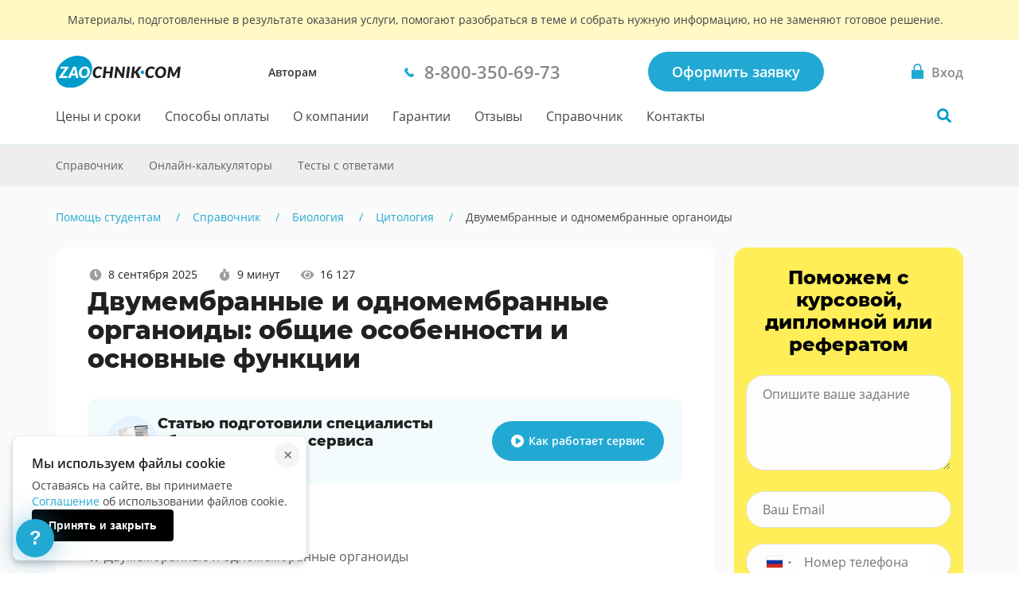

--- FILE ---
content_type: text/html; charset=utf-8
request_url: https://zaochnik.com/spravochnik/biologija/tsitologija/dvumembrannye-i-odnomembrannye-organoidy/
body_size: 25191
content:



<!DOCTYPE html>
<html lang="ru">
<head>
    <base href="/spravochnik/biologija/tsitologija/dvumembrannye-i-odnomembrannye-organoidy/">
    <meta charset="utf-8">
    <meta name="viewport" content="width=device-width, initial-scale=1">
    
        <script>
            !function(e,o){"object"==typeof exports&&"undefined"!=typeof module?module.exports=o():"function"==typeof define&&define.amd?define(o):(e="undefined"!=typeof globalThis?globalThis:e||self).Referrer=o()}(this,function(){"use strict";
            function e(e){for(var o=1;o<arguments.length;o++){var t=arguments[o];for(var n in t)e[n]=t[n]}return e}var o=function o(t,n){function r(o,r,i){if("undefined"!=typeof document){"number"==typeof(i=e({},n,i)).expires&&(i.expires=new Date(Date.now()+864e5*i.expires)),i.expires&&(i.expires=i.expires.toUTCString()),o=encodeURIComponent(o).replace(/%(2[346B]|5E|60|7C)/g,decodeURIComponent).replace(/[()]/g,escape);var c="";for(var a in i)i[a]&&(c+="; "+a,!0!==i[a]&&(c+="="+i[a].split(";")[0]));return document.cookie=o+"="+t.write(r,o)+c}}return Object.create({set:r,get:function(e){if("undefined"!=typeof document&&(!arguments.length||e)){for(var o=document.cookie?document.cookie.split("; "):[],n={},r=0;r<o.length;r++){var i=o[r].split("="),c=i.slice(1).join("=");try{var a=decodeURIComponent(i[0]);if(n[a]=t.read(c,a),e===a)break}catch(u){}}return e?n[e]:n}},remove:function(o,t){r(o,"",e({},t,{expires:-1}))},withAttributes:function(t){return o(this.converter,e({},this.attributes,t))},withConverter:function(t){return o(e({},this.converter,t),this.attributes)}},{attributes:{value:Object.freeze(n)},converter:{value:Object.freeze(t)}})}({read:function(e){return'"'===e[0]&&(e=e.slice(1,-1)),e.replace(/(%[\dA-F]{2})+/gi,decodeURIComponent)},write:function(e){return encodeURIComponent(e).replace(/%(2[346BF]|3[AC-F]|40|5[BDE]|60|7[BCD])/g,decodeURIComponent)}},{path:"/"});return(()=>{const e=window.document.referrer,t=window.location.origin,n=window.location.href,r=window.location.host,i=e=>new URL(window.location.href).searchParams.get(e),c=(e=>{let o;if(e)try{o=new URL(e).origin}catch(t){console.warn("Invalid referrer URL:",e,t),o=void 0}return o})(e),a=(e=>{let o;if(e)try{o=new URL(e).host}catch(t){console.warn("Invalid referrer URL:",e,t),o=void 0}return o})(e),u=(e,t)=>{try{void 0!==e&&o.set("zaochnik_ref",e,{expires:1,secure:!0,domain:`.${r}`}),void 0!==t&&o.set("zaochnik_href",t,{expires:1,secure:!0,domain:`.${r}`})}catch(n){console.warn("Failed to set referrer cookies:",n)}},s=["accounts.google.com","accounts.google.ru","accounts.google.by","accounts.google.kz","oauth.vk.com","oauth.vk.ru","id.vk.com","id.vk.ru","passport.yandex.ru","passport.yandex.by","passport.yandex.com","oauth.yandex.ru","oauth.yandex.by","oauth.yandex.com","www.pga.gazprombank.ru","securepayments.tinkoff.ru","pay.mixplat.ru"],d=["zaochnik.com",".zaochnik.com","zaochnik-com.com",".zaochnik-com.com","zaochnik.ru",".zaochnik.ru","zaochnik1.com","cabinet-zaochnik.com","cabinet-zaochnik.ru"],m=i("ref"),f=i("href"),h=m&&f;(m||f)&&u(m||"",f||"");const p=o.get("zaochnik_ref");if(c&&c!==t){d.some(e=>a&&(e.startsWith(".")?a.endsWith(e.slice(1)):a===e))||p&&p===e||-1!==s.indexOf(a)||h||u(e,n)}else if(!e){const e=o.get("zaochnik_href");(p||h)&&(p||!e||h)||u("",n)}const l=e=>{try{o.set("zaochnik_utm",e,{expires:1,secure:!0,domain:`.${r}`})}catch(t){console.warn("Failed to set UTM cookie:",t)}},g=i("utm");g&&l(g);const k=i("utm_campaign");if(k&&!g){const e=i("utm_source"),o=i("utm_medium"),t=i("utm_term"),n=i("utm_content");let r="?utm_campaign=",c="&utm_source=",a="&utm_medium=",u="&utm_term=",s="&utm_content=",d="";r+=k,d+=r,e&&(c+=e,d+=c),o&&(a+=o,d+=a),t&&(u+=t,d+=u),n&&(s+=n,d+=s),l(d)}})()});
        </script>
        
            
                <!-- Varioqub experiments -->
                <script type="text/javascript">
                (function(e, x, pe, r, i, me, nt){
                e[i]=e[i]||function(){(e[i].a=e[i].a||[]).push(arguments)},
                me=x.createElement(pe),me.async=1,me.src=r,nt=x.getElementsByTagName(pe)[0],nt.parentNode.insertBefore(me,nt)})
                (window, document, 'script', 'https://abt.s3.yandex.net/expjs/latest/exp.js', 'ymab');
                ymab('metrika.137901', 'init');
                </script>
            
        
    
    <meta name="mailru-verification" content="4aca688bfdf13531"/>
    <meta name="google-site-verification" content="g4oS9recUajRu4U8eZVgZybQDCdvxgc5Y3WA4SDX5jc"/>
    <meta name="webmoney" content="37DE8863-8F32-4310-B1CD-682CA1457480"/>
    <meta name="wmail-verification" content="0eedd59ba78bd0dd8ee41110a5bab74c"/>
    
        <title>Двумембранные, одномембранные и немембранные органоиды и их особенности</title>
        <meta name="description" content="Общие особенности органоид. Двумембранные и одномембранные органоиды как наиболее важные для организма. Основные функции мембранных и немембранных органоидов."/>
    
    <meta name="keywords" content="">
    <meta name="theme-color" content="#22a9d3">
    <link rel="canonical" href="https://zaochnik-com.com/spravochnik/biologija/tsitologija/dvumembrannye-i-odnomembrannye-organoidy/"/>
    <link rel="icon" type="image/png" href="https://static.zaochnik-com.com/favicons/za_red_120.png"/>
    <link rel="icon" type="image/png" href="https://static.zaochnik-com.com/favicons/za_red_192.png"/>
    <link rel="icon" type="image/svg+xml" sizes="any" href="https://static.zaochnik-com.com/favicons/favicon.svg"/>
    <link rel="preload" href="https://static.zaochnik-com.com/fonts/OpenSansV23LatinCyrillicRegular.woff2" as="font" type="font/woff2" crossorigin>
    <link rel="preload" href="https://static.zaochnik-com.com/fonts/OpenSansV23LatinCyrillic600.woff2" as="font" type="font/woff2" crossorigin>
    <link rel="preload" href="https://static.zaochnik-com.com/fonts/MontserratV18LatinCyrillic800.woff2" as="font" type="font/woff2" crossorigin>
    <style>
        @font-face {
            font-display: swap;
            font-family: "Open Sans";
            font-style: normal;
            font-weight: 400;
            src: local(""),
                url("https://static.zaochnik-com.com/fonts/OpenSansV23LatinCyrillicRegular.woff2") format("woff2"),
                url("https://static.zaochnik-com.com/fonts/OpenSansV23LatinCyrillicRegular.woff") format("woff");
        }

        @font-face {
            font-display: swap;
            font-family: "Open Sans";
            font-style: normal;
            font-weight: 600;
            src: local(""),
                url("https://static.zaochnik-com.com/fonts/OpenSansV23LatinCyrillic600.woff2") format("woff2"),
                url("https://static.zaochnik-com.com/fonts/OpenSansV23LatinCyrillic600.woff") format("woff");
        }

        @font-face {
            font-display: swap;
            font-family: Montserrat;
            font-style: normal;
            font-weight: 800;
            src: local(""),
                url("https://static.zaochnik-com.com/fonts/MontserratV18LatinCyrillic800.woff2") format("woff2"),
                url("https://static.zaochnik-com.com/fonts/MontserratV18LatinCyrillic800.woff") format("woff");
        }
    </style>
        <!-- Preconnect для внешних ресурсов -->
    <link rel="preconnect" href="https://cdnjs.cloudflare.com" crossorigin>
    <link rel="dns-prefetch" href="//cdnjs.cloudflare.com">
    
    <!-- Preload критических изображений для статьи -->
    <link rel="preload" href="https://static.zaochnik-com.com/img/spravochnik/help-1.svg" as="image">
    
    
        <link rel="preload" href="https://cdnjs.cloudflare.com/ajax/libs/mathjax/2.7.1/fonts/HTML-CSS/TeX/woff/MathJax_Main-Regular.woff" as="font" type="font/woff" crossorigin>
        <link rel="preload" href="https://cdnjs.cloudflare.com/ajax/libs/mathjax/2.7.1/fonts/HTML-CSS/TeX/woff/MathJax_Math-Italic.woff" as="font" type="font/woff" crossorigin>
        <link rel="preload" href="https://cdnjs.cloudflare.com/ajax/libs/mathjax/2.7.1/fonts/HTML-CSS/TeX/woff/MathJax_AMS-Regular.woff" as="font" type="font/woff" crossorigin>
    

    <script type="application/ld+json">
        {
            "@context": "http://schema.org",
            "@type": "Article",
            "mainEntityOfPage": {
                "@type": "WebPage",
                "@id": "https://zaochnik-com.com/spravochnik/biologija/tsitologija/dvumembrannye-i-odnomembrannye-organoidy/"
            },
            "headline": "Двумембранные, одномембранные и немембранные органоиды и их особенности",
            "image": {
                "@type": "ImageObject",
                "url": "https://static.zaochnik-com.com/img/logo_zao_com.svg"
            },
            "datePublished": "25 Октябрь 2021",
            "dateModified": "8 Сентябрь 2025",
            "author": {
                "@type": "Person",
                "name": "Станислав Янкевич",
                "url": "https://zaochnik-com.com/spravochnik/author/stanislav_yankevich"
            },
            "publisher": {
                "@type": "Organization",
                "name": "Zaochnik",
                "url": "https://zaochnik-com.com",
                "logo": {
                    "@type": "ImageObject",
                    "url" : "https://static.zaochnik-com.com/img/logo_zao_com.svg"
                }
            },
            "description": "Общие особенности органоид. Двумембранные и одномембранные органоиды как наиболее важные для организма. Основные функции мембранных и немембранных органоидов."
        }
    </script>
    <meta property="og:url" content="https://zaochnik-com.com/spravochnik/biologija/tsitologija/dvumembrannye-i-odnomembrannye-organoidy/" />
    <meta property="og:type" content="article" />
    <meta property="og:site_name" content="Zaochnik" />
    <meta property="og:description" content="Общие особенности органоид. Двумембранные и одномембранные органоиды как наиболее важные для организма. Основные функции мембранных и немембранных органоидов." />
  
<style data-critical="spravochnik__article">
:root{--default:"Open Sans",sans-serif;--font-title:"Montserrat",sans-serif;--main-fallback-color:#f5f9fe;--input-background:#fdfdfd;--border-color:#e1e1e1;--focus:#777;--error:#cc4e4e;--success:#2ecc71;--primary:#22a9d3;--visited:purple;--shadow:0px 0px 25px 0px rgba(38,137,189,.5);--shadow-error:0px 0px 25px 0px hsla(6,78%,66%,.5);--shadow-success:0px 0px 25px 0px rgba(46,204,113,.5);--shadow-active:0px 0px 10px 0px rgba(38,137,189,.5)}*,:after,:before{box-sizing:border-box}body,html{background-color:#fff;font-family:Open Sans,sans-serif;font-family:var(--default);font-size:16px;font-weight:400;line-height:1.5;margin:0;padding:0;scroll-behavior:smooth}a,a:hover{text-decoration:none}[x-apple-data-detectors]{color:inherit;font-family:inherit;font-size:inherit;font-weight:inherit;line-height:inherit;text-decoration:none}.body{min-width:300px}.layout-hidden,[v-cloak]{display:none}.layout-main-aside{--aside-width:342px;--gap-width:30px}.layout-main-aside__wrapper{display:flex;flex-wrap:wrap}@media (min-width:64em){.layout-main-aside__wrapper{flex-wrap:nowrap}}.layout-main-aside__main{position:relative;width:100%}@media (min-width:64em){.layout-main-aside__main{width:calc(100% - var(--aside-width) - var(--gap-width))}}.layout-main-aside__aside{flex-shrink:0;width:100%}@media (min-width:64em){.layout-main-aside__aside{margin-left:var(--gap-width);max-width:var(--aside-width)}}.layout-sticky{position:sticky;top:104px}.layout-wrapper{margin-left:auto;margin-right:auto;max-width:1170px;padding-left:15px;padding-right:15px;width:100%}.visually-hidden{clip:rect(0 0 0 0);border:0;clip-path:inset(50%);height:1px;margin:-1px;overflow:hidden;padding:0;position:absolute;white-space:nowrap;width:1px}.title{font-family:Montserrat,sans-serif;font-family:var(--font-title);font-size:26px;font-weight:400;line-height:1.5;margin:0;position:relative;text-align:center}@media (min-width:48em){.title{font-size:40px;line-height:50px}}.title__marker{color:#22a9d3;color:var(--primary)}.title_2{font-size:24px;line-height:32px}@media (min-width:48em){.title_2{font-size:30px;line-height:40px}}.title_3{font-size:18px;line-height:28px}@media (min-width:48em){.title_3{font-size:24px;line-height:36px}}.title a{border-bottom:1px solid #22a9d3;border-bottom:1px solid var(--primary);color:#22a9d3;color:var(--primary)}.title a:hover{border-bottom-color:#22a9d3;border-bottom-color:var(--primary)}.logo{align-items:center;display:flex;height:40px;width:122px}.logo_com{padding:28px 0;width:86px}@media(min-width:64em){.logo_com{padding:0;width:157px}}.logo_ru{margin-left:7px;width:84px}@media(min-width:64em){.logo_ru{margin-left:0;width:139px}}.logo img{align-self:center;display:block;height:auto;width:100%}.bar{background-color:#fff;border-bottom:1px solid #def2f8;left:0;min-height:56px;position:relative;top:0;width:100%;z-index:99}@media (min-width:64em){.bar{min-height:131px}}.bar.fixed{min-height:56px}@media (min-width:64em){.bar.fixed{min-height:80px;z-index:100}}.bar.fixed .bar__wrap{padding-bottom:0}@media (min-width:64em){.bar.fixed .bar__wrap{padding-bottom:20px}}.bar.fixed .bar__nav{display:block}@media (min-width:64em){.bar.fixed .bar__nav{display:none}}.bar__legal{background-color:#f4f4f4;border-bottom:1px solid #cfcfcf;color:#333;font-size:11px;padding:8px 15px;text-align:center}@media (min-width:64em){.bar__legal{font-size:9px;padding:5px}}.bar__legal-wrap{margin-left:auto;margin-right:auto}@media (min-width:64em){.bar__legal-wrap{max-width:768px}}.bar__wrap{display:flex;margin-left:auto;margin-right:auto;max-width:1170px;padding:0 15px;position:relative;width:100%}@media (min-width:64em){.bar__wrap{display:block;padding-top:20px}}.bar__head{align-items:center;display:flex;height:56px;justify-content:space-between;min-height:40px;width:100%}@media (min-width:64em){.bar__head{height:40px;width:auto}}.bar__types{display:none}@media (min-width:64em){.bar__types{display:inline-block;line-height:18px;margin:0;padding:0}}.bar__types-ancor{color:#333;font-size:14px;font-weight:600;transition:color .3s}.bar__types-ancor:hover{color:#22a9d3}.bar__phone{display:none}@media (min-width:64em){.bar__phone{display:block}}.bar__phone a{background-image:url("[data-uri]");background-position:0;background-repeat:no-repeat;background-size:12px;color:#888;display:inline-block;font-size:22px;font-weight:600;padding-left:25px;transition:color .3s}.bar__phone a:hover{color:#22a9d3;color:var(--primary)}.bar__order{display:none}@media (min-width:64em){.bar__order{display:block}}.bar__order_auth{display:none}.bar__signin-wrapper{max-width:280px;position:relative;white-space:nowrap}@media (min-width:64em){.bar__signin-wrapper{max-width:none;min-width:148px}}.bar__signin{-webkit-appearance:none;background-color:initial;border:none;border-radius:50%;cursor:pointer;display:inline-block;height:56px;min-height:auto;outline:none;padding:0;pointer-events:none;position:relative;text-align:center;vertical-align:middle;width:56px}.bar__signin_active{pointer-events:auto}@media (min-width:64em){.bar__signin{border-radius:0;height:auto;text-align:left;width:auto}}.bar__signin:hover{background-color:#eaf7fb}.bar__signin:hover .bar__signin-title{color:#22a9d3;color:var(--primary)}@media (min-width:64em){.bar__signin:hover{background-color:initial}}.bar__signin-title{display:none}@media (min-width:64em){.bar__signin-title{color:#888;display:inline-block;font-weight:600;max-width:250px;overflow:hidden;position:relative;text-overflow:ellipsis;transition:color .3s;vertical-align:middle;white-space:nowrap}}.bar__signin-icon{background-image:url("[data-uri]");background-position:0;background-repeat:no-repeat;background-size:contain;display:inline-block;height:100%;margin:0 auto;padding-left:0;vertical-align:middle;width:24px}@media (min-width:64em){.bar__signin-icon{background-image:url("[data-uri]");background-position:0;background-size:15px 19px;display:inline;padding-left:25px;vertical-align:initial}.bar__nav{align-items:center;display:flex;min-height:71px;position:relative}}.bar__nav-list{display:none}@media (min-width:64em){.bar__nav-list{align-items:center;display:flex;list-style:none;margin:0;padding:0}}.bar__nav-list li{margin-right:30px}.bar__nav-item{color:#464646;display:block;padding:24px 0 23px;position:relative;transition:color .3s;white-space:nowrap}.bar__nav-item:hover{color:#22a9d3;color:var(--primary)}.bar__hamburger{-webkit-appearance:none;background-color:initial;border:none;cursor:pointer;display:inline-block;margin-right:16px;min-height:auto;outline:none;padding:19px 15px 19px 0;position:relative;width:22px}@media (min-width:64em){.bar__hamburger{display:none}}.bar__hamburger:focus{outline:none}.bar__hamburger.menu__close .hamburger{background-color:initial}.bar__hamburger.menu__close .hamburger:after,.bar__hamburger.menu__close .hamburger:before{background-color:#22a9d3;background-color:var(--primary);left:-3px;top:8px;width:24px}.bar__hamburger.menu__close .hamburger:before{transform:rotate(45deg)}.bar__hamburger.menu__close .hamburger:after{transform:rotate(-45deg)}.bar__row{align-items:center;display:flex}.bar__button{font-size:14px;line-height:20px;min-height:16px;padding:10px 20px}.bar__button:hover{box-shadow:0 0 25px 0 rgba(38,137,189,.5);box-shadow:var(--shadow)}.bar__search{height:100%;margin:0;width:56px}@media (min-width:64em){.bar__search{bottom:0;position:absolute;right:0;width:36px}}.bar__search_open{width:100%}.bar__search-button{background:url("[data-uri]") no-repeat 50%;background-size:24px;border:none;border-radius:50%;cursor:pointer;display:block;height:56px;margin:0;padding:0;width:56px}@media (min-width:64em){.bar__search-button{background:url("[data-uri]") no-repeat 50%/18px transparent;height:36px;margin:17px 0 18px -6px;width:36px}}.bar__search-button:hover{background-color:#eaf7fb}.hamburger{background-color:#22a9d3;background-color:var(--primary);cursor:pointer;display:block;height:18px;position:relative;width:22px}.hamburger:after,.hamburger:before{background-color:#fff;content:"";display:block;height:3px;position:absolute;top:4px;width:22px}.hamburger:after{top:11px}.hamburger:focus{outline:none}.nav{align-items:center;display:flex}.nav__item{color:#464646;display:inline-block;padding:24px 0 23px;position:relative;transition:color .3s;white-space:nowrap}.nav__item:after{bottom:0;content:"";display:block;height:3px;left:0;position:absolute;width:100%}.nav__item:hover{color:#22a9d3;color:var(--primary)}.disclaimer{background-color:#fff9c4;padding:16px 0}.disclaimer__wrapper{align-items:flex-start;display:flex;flex-direction:column;margin-left:auto;margin-right:auto;max-width:1170px;padding-left:15px;padding-right:15px;width:100%}.disclaimer__title{color:#424242;font-size:14px;font-weight:400;line-height:18px;margin:0;text-align:center}@media (min-width:64em){.disclaimer__title{margin:0 15px}}.bar-sub{background-color:#eee;min-height:52px;position:relative;z-index:10}.bar-sub__container{display:flex;justify-content:space-between;margin:0 auto;max-width:1170px;padding:0 15px;position:relative;width:100%}.bar-sub__search{margin-left:auto;width:264px}.bar-sub__nav{display:block;z-index:1}@media (min-width:64em){.bar-sub__nav{min-height:auto}}.bar-sub__list{background-color:#fafafa;left:15px;list-style:none;margin:0;padding:0;position:absolute;right:15px;top:calc(100% + 2px);z-index:1}.bar-sub__list:before{background:transparent;content:"";height:3px;left:0;position:absolute;top:-3px;width:50%}.bar-sub__list::-webkit-scrollbar{width:4px}.bar-sub__list::-webkit-scrollbar-thumb{background-color:#e0e0e0;border-radius:2px}.bar-sub__list::-webkit-scrollbar-thumb:hover{background-color:#777}.bar-sub__list::-webkit-scrollbar-track{border-width:0}.bar-sub__list::-webkit-scrollbar-track:hover{background-color:#eee}@media (min-width:64em){.bar-sub__list{display:flex;flex-wrap:wrap;position:static}.bar-sub__list:before{content:none}}.bar-sub__item{display:block;margin:0;padding:0;width:100%}@media (min-width:64em){.bar-sub__item{display:initial;width:auto}.bar-sub__item:first-child{margin-left:-16px}}.bar-sub__item+.nav__item{margin-top:2px}@media (min-width:64em){.bar-sub__item+.nav__item{margin:0}}.bar-sub__link{background-color:#f5f5f5;color:#616161;display:block;font-size:14px;line-height:24px;padding:14px 12px;transition:color .3s ease-in-out,background .3s ease-in-out}@media (min-width:64em){.bar-sub__link{background-color:#eee;padding:14px 16px}}.bar-sub__link:focus,.bar-sub__link:hover,.bar-sub__menu-btn{background-color:#e0e0e0;color:#212121}.bar-sub__menu-btn{border:none;cursor:pointer;font-size:14px;line-height:20px;max-width:220px;outline:none;overflow:hidden;padding:16px 40px 16px 20px;position:relative;text-align:center;text-overflow:ellipsis;white-space:nowrap}.bar-sub__menu-btn:after{border-color:#9e9e9e transparent transparent;border-style:solid;border-width:5px 4.5px 0;content:"";display:block;height:0;margin-top:-2px;position:absolute;right:18px;top:50%;transform:rotate(0deg);width:0}@media (min-width:64em){.bar-sub__menu-btn{display:none}}.bar-sub__menu-btn_open:after{border-color:transparent transparent #9e9e9e;border-width:0 4.5px 5px;transform:rotate(0deg)}.article-layout{--aside-width:288px;--gap-width:24px}.article-layout__wrapper{display:flex;flex-wrap:wrap}@media (min-width:64em){.article-layout__wrapper{flex-wrap:nowrap}}.article-layout__main{position:relative;width:100%}@media (min-width:64em){.article-layout__main{width:calc(100% - var(--aside-width) - var(--gap-width))}}.article-layout__aside{flex-shrink:0;width:100%}@media (min-width:64em){.article-layout__aside{margin-left:var(--gap-width);max-width:var(--aside-width)}}.spravochnik-subject__header{margin-bottom:48px}.spravochnik-subject__header-title{color:#212121;font-family:Montserrat,sans-serif;font-family:var(--font-title);font-size:20px;font-weight:800;line-height:28px;margin:0}@media (min-width:48em){.spravochnik-subject__header-title{font-size:24px;line-height:32px}}@media (min-width:64em){.spravochnik-subject__header-title{font-size:32px;line-height:36px}}.spravochnik-subject__header-abc{align-items:center;background-color:#22a9d3;border-radius:5px;color:#fff;display:inline-flex;font-weight:600;height:40px;justify-content:center;margin:0 15px 0 0;padding:10px;width:40px}@media (min-width:48em){.spravochnik-subject__header-abc{border-radius:10px;font-size:32px;height:70px;margin-right:20px;width:70px}}.spravochnik-subject__header-description{color:#616161;font-size:14px;line-height:20px;margin:16px 0 32px}.spravochnik-subject__header-description p{font-size:14px;line-height:20px;margin:0}.spravochnik-subject__header-description p+p{margin-top:16px}.spravochnik-subject__search{margin:32px 0 24px}@media (min-width:48em){.spravochnik-subject__search{margin:56px 0 32px}}.lazy-image{background:#f5f5f5;min-height:100px;opacity:0;transition:opacity .3s ease}.lazy-image.loaded{opacity:1}.spravochnik-article-content img:not(.loaded){animation:loading-shimmer 1.5s infinite;background:linear-gradient(90deg,#f0f0f0 25%,#e0e0e0 50%,#f0f0f0 75%);background-size:200% 100%}@keyframes loading-shimmer{0%{background-position:-200% 0}to{background-position:200% 0}}.spravochnik-article__content{padding:0 0 20px;position:relative}.spravochnik-article__article-information{margin-bottom:16px}.spravochnik-article__article-navigation{margin:24px 0}@media(min-width:48em){.spravochnik-article__article-navigation{margin:24px 40px}}.spravochnik-article__sticky{position:sticky;top:104px}.spravochnik-article__socials-bar{align-items:center;display:flex;flex-direction:column}@media (min-width:48em){.spravochnik-article__socials-bar{flex-direction:row}}.spravochnik-article .socials-bar__article{display:inline-flex;flex-direction:row;margin:24px 0}.spravochnik-article .socials-bar__text{font-weight:600;margin:0 0 12px}@media (min-width:48em){.spravochnik-article .socials-bar__text{margin:0}}.spravochnik-article .socials-bar .socials__copy-link{align-items:center;margin:0 12px 0 0}.spravochnik-article__article-author{margin:0 0 32px}.spravochnik-article__save{margin:32px 0 0}.spravochnik-article__slider{background-color:#fff;padding:40px 0}.spravochnik-article__online-calculators{padding:32px 0}
</style>
<script defer src="https://static.zaochnik-com.com/vendor.f6460085fd22f8a42ab8.min.js"></script><script defer src="https://static.zaochnik-com.com/spravochnik__article.bf5d713a4bbf75a62fbe.min.js"></script><link href="https://static.zaochnik-com.com/spravochnik__article.86908223715d6a954ab5.min.css" rel="stylesheet"></head>
<body class="body ">

    

<div id="vue-head-instance">
    <header>
        <div
            v-scroll="scrollNavbar"
            class="bar js-bar"
            :class="[{ 'fixed': isNavbarSticky }]"
            @mouseenter="showNavbar"
            @focusin="showNavbar"
            @mouseleave="hideNavbar"
            @focusout="hideNavbar"
        >
            

            <!--noindex-->
            <div class="disclaimer">
                <div class="disclaimer__wrapper">
                    <div class="disclaimer__title">
                        Материалы, подготовленные в результате оказания услуги,
                        помогают разобраться в теме и&nbsp;собрать нужную информацию,
                        но&nbsp;не&nbsp;заменяют готовое решение.
                    </div>
                </div>
            </div>
            <!--/noindex-->

            <div class="bar__wrap">
                <div class="bar__head">
                    <div class="bar__row">
                        <div v-click-outside="hideNavMobile">
                            <button
                                type="button"
                                class="bar__hamburger"
                                :class="{ menu__close: isNavMobileShow }"
                                aria-label="Мобильное меню"
                                @click="toggleNavMobile"
                            >
                                <span v-if="!loading" class="hamburger"></span>
                                <loader
                                    v-else
                                    :loading="loading"
                                    :width-height="20">
                                </loader>
                            </button>
                            <div v-if="isNavMobileShow">
                                <navbar-mobile
                                    :author-or-client="'Авторам'"
                                    :author-or-client-url="'/toauthors/'"
                                    :is-nav-mobile-show="isNavMobileShow"
                                    :is-scroll-to-order="false"
                                    :nav-items="{&#39;prices&#39;: {&#39;title&#39;: &#39;Цены и сроки&#39;, &#39;url&#39;: &#39;/services_and_prices/&#39;}, &#39;payment&#39;: {&#39;title&#39;: &#39;Способы оплаты&#39;, &#39;url&#39;: &#39;/payment/&#39;}, &#39;about&#39;: {&#39;title&#39;: &#39;О компании&#39;, &#39;url&#39;: &#39;/about/&#39;}, &#39;warranty&#39;: {&#39;title&#39;: &#39;Гарантии&#39;, &#39;url&#39;: &#39;/warranty/&#39;}, &#39;responses&#39;: {&#39;title&#39;: &#39;Отзывы&#39;, &#39;url&#39;: &#39;/responses/&#39;}, &#39;spravochnik&#39;: {&#39;title&#39;: &#39;Справочник&#39;, &#39;url&#39;: &#39;/spravochnik/&#39;}, &#39;contacts&#39;: {&#39;title&#39;: &#39;Контакты&#39;, &#39;url&#39;: &#39;/contacts/&#39;}}"
                                    :project-free-phone="'8-800-350-69-73'"
                                    @hide-loading="hideLoader"
                                    @close="hideNavMobile"
                                >
                                </navbar-mobile>
                            </div>
                        </div>
                        <a href="/" class="logo logo_com">
                            
                            <picture>
                                <source srcset="https://static.zaochnik-com.com/img/logo_zao_com.svg" media="(min-width: 1024px)">
                                <source srcset="https://static.zaochnik-com.com/img/logo_zao.svg" media="(max-width: 1023px)">
                                <img src="https://static.zaochnik-com.com/img/logo_zao_com.svg" width="139" height="40" alt="Zaochnik в г. Москва">
                            </picture>
                            
                        </a>
                    </div>
                    <div class="bar__types">
                        <a href="/toauthors/" class="bar__types-ancor">
                        Авторам
                        </a>
                    </div>
                    <div class="bar__phone">
                        <a
                            href="tel:8-800-350-69-73"
                            v-data-layer-push="'d-v1-e9'"
                        >
                            <span>8-800-350-69-73</span>
                        </a>
                    </div>
                    <div class="bar__order">
                        
                        <a
                            href="/orders/"
                            class="button button_primary bar__button"
                            v-data-layer-push="'d-v1-e3'"
                        >Оформить заявку</a>
                        
                    </div>
                    <a
                        class="bar__signin bar__signin_active"
                        :href="signinUrl"
                        aria-label="Вход в личный кабинет"
                    >
                        <span class="bar__signin-icon"></span>
                        <span class="bar__signin-title">Вход</span>
                    </a>
                </div>
                <nav class="bar__nav" itemscope itemtype="http://schema.org/SiteNavigationElement">
                    <ul class="bar__nav-list">
                        
                        <li>
                            <a class="bar__nav-item" href="/services_and_prices/" itemprop="url">Цены и сроки</a>
                        </li>
                        
                        <li>
                            <a class="bar__nav-item" href="/payment/" itemprop="url">Способы оплаты</a>
                        </li>
                        
                        <li>
                            <a class="bar__nav-item" href="/about/" itemprop="url">О компании</a>
                        </li>
                        
                        <li>
                            <a class="bar__nav-item" href="/warranty/" itemprop="url">Гарантии</a>
                        </li>
                        
                        <li>
                            <a class="bar__nav-item" href="/responses/" itemprop="url">Отзывы</a>
                        </li>
                        
                        <li>
                            <a class="bar__nav-item" href="/spravochnik/" itemprop="url">Справочник</a>
                        </li>
                        
                        <li>
                            <a class="bar__nav-item" href="/contacts/" itemprop="url">Контакты</a>
                        </li>
                        
                    </ul>
                    <div
                        class="bar__search"
                        :class="{ 'bar__search_open': isSearchActive}"
                    >
                        <button
                            v-if="isNavbarInitial"
                            type="button"
                            class="bar__search-button"
                            aria-label="Поиск по сайту"
                            @click="openNavbarSearch"
                        ></button>
                        <navbar-search
                            v-else
                            @open="isSearchActive = true"
                            @close="isSearchActive = false"
                        ></navbar-search>
                    </div>
                </nav>
            </div>
        </div>
    </header>
</div>

<div class="body__container js-body-container">
    <div id="vue-body-container-instance">
        <div id="article-content" class="spravochnik-article article-layout">
    <div class="bar-sub">
        <div class="bar-sub__container">
            <div class="bar-sub__nav">
                <button
                    class="bar-sub__menu-btn"
                    :class="{ 'bar-sub__menu-btn_open' : isShowBar }"
                    @click="isShowBar = !isShowBar"
                >
                    {* subBarTitle *}
                </button>
                <div v-show="isShowBar">
                    <ul class="bar-sub__list">
                        <li class="bar-sub__item">
                            <a href="/spravochnik/" class="bar-sub__link">Справочник</a>
                        </li>
                        <li class="bar-sub__item">
                            <a href="/online-calculators/" class="bar-sub__link">Онлайн-калькуляторы</a>
                        </li>
                        <li class="bar-sub__item">
                            <a href="/online-tests/" class="bar-sub__link">Тесты с&nbsp;ответами</a>
                        </li>
                    </ul>
                </div>
            </div>
        </div>
    </div>

    <div class="spravochnik-breadcrumbs">
        <div class="layout-wrapper">
            
            <div class="breadcrumbs ">
                <div class="breadcrumbs__container">
                    <ol class="breadcrumbs__list" itemscope itemtype="http://schema.org/BreadcrumbList">
                        
                            
                                <li class="breadcrumbs__item" itemprop="itemListElement" itemscope itemtype="http://schema.org/ListItem">
                                    <a href="/" class="breadcrumbs__link" itemprop="item">
                                        <span itemprop="name"> Помощь студентам</span>
                                    </a>
                                    <meta itemprop="position" content="1" />
                                </li>
                            
                        
                            
                                <li class="breadcrumbs__item" itemprop="itemListElement" itemscope itemtype="http://schema.org/ListItem">
                                    <a href="/spravochnik/" class="breadcrumbs__link" itemprop="item">
                                        <span itemprop="name"> Справочник</span>
                                    </a>
                                    <meta itemprop="position" content="2" />
                                </li>
                            
                        
                            
                                <li class="breadcrumbs__item" itemprop="itemListElement" itemscope itemtype="http://schema.org/ListItem">
                                    <a href="/spravochnik/biologija/" class="breadcrumbs__link" itemprop="item">
                                        <span itemprop="name"> Биология</span>
                                    </a>
                                    <meta itemprop="position" content="3" />
                                </li>
                            
                        
                            
                                <li class="breadcrumbs__item" itemprop="itemListElement" itemscope itemtype="http://schema.org/ListItem">
                                    <a href="/spravochnik/biologija/tsitologija/" class="breadcrumbs__link" itemprop="item">
                                        <span itemprop="name"> Цитология</span>
                                    </a>
                                    <meta itemprop="position" content="4" />
                                </li>
                            
                        
                            
                                <li class="breadcrumbs__item breadcrumbs__item_current" itemprop="itemListElement" itemscope itemtype="http://schema.org/ListItem">
                                    <span itemprop="item">
                                        <span itemprop="name"> Двумембранные и одномембранные органоиды</span>
                                    </span>
                                    <meta itemprop="position" content="5" />
                                </li>
                            
                        
                    </ol>
                </div>
            </div>
            
        </div>
    </div>

    <div class="spravochnik__content spravochnik__content_main spravochnik-article__content">
        <div class="layout-wrapper article-layout__wrapper">
            
            <main class="article-layout__main">
                <div class="spravochnik__wrapper">
                    <article id="article" class="spravochnik__article article">
                        <div class="spravochnik-subject__header">
                            <ul class="article-information spravochnik-article__article-information">
                                <li class="article-information__item">
                                    <span class="article-stat article-stat_date">
                                        8 сентября 2025
                                    </span>
                                </li>
                                <li class="article-information__item">
                                    <span class="article-stat article-stat_readtime">
                                        9 минут
                                    </span>
                                </li>
                                
                                <li class="article-information__item">
                                    <span class="article-stat article-stat_views">
                                        16 127
                                    </span>
                                </li>
                                
                            </ul>
                            <h1 class="spravochnik-subject__header-title" role="heading" aria-level="1">
                                Двумембранные и одномембранные органоиды: общие особенности и основные функции
                            </h1>
                            <div class="how-it-work">
                                <header class="how-it-work__header">
                                    <p class="how-it-work__header-title">
                                        Статью подготовили специалисты образовательного сервиса Zaochnik.
                                    </p>
                                </header>
                                <div class="how-it-work__content">
                                    <button
                                        class="how-it-work__link button button_primary"
                                        v-modal-video="'NdP1BATCcMk'"
                                    >Как работает сервис</button>
                                </div>
                            </div>
                            <div class="spravochnik-article__header-container">
                                <div class="article-table-of-contents">
                                    <div class="article-table-of-contents__title">Содержание:</div>
                                    <div class="article-table-of-contents__list"></div>
                                </div>
                            </div>

                            <div class="spravochnik-article_socials-bar socials-bar">
                                <socials
                                    :copy-link="true"
                                    :is-socials="false"
                                    :socials-list="['whatsapp', 'viber', 'telegram', 'vkontakte']"
                                    :socials-data='[
                                        
                                        
                                            {
                                            "name": "odnoklassniki",
                                            "url": "https://ok.ru/referatku",
                                            "share": "https://connect.ok.ru/offer?url=",
                                            "dataLayer": ""
                                            , "subscribe_url": "None"
                                            },
                                        
                                            {
                                            "name": "telegram",
                                            "url": "https://t.me/zaochnik",
                                            "share": "https://telegram.me/share/url?url=",
                                            "dataLayer": ""
                                            , "subscribe_url": "None"
                                            },
                                        
                                            {
                                            "name": "telegram_bot",
                                            "url": "https://t.me/zao_super_bot?start=telegrambot_site",
                                            "share": "https://telegram.me/share/url?url=",
                                            "dataLayer": ""
                                            , "subscribe_url": "None"
                                            },
                                        
                                            {
                                            "name": "telegram_channel",
                                            "url": "https://t.me/+7e8fx5a701M1Mzli",
                                            "share": "https://telegram.me/share/url?url=",
                                            "dataLayer": ""
                                            , "subscribe_url": "None"
                                            },
                                        
                                            {
                                            "name": "telegram_group",
                                            "url": "https://t.me/zaochnik",
                                            "share": "https://telegram.me/share/url?url=",
                                            "dataLayer": ""
                                            , "subscribe_url": "None"
                                            },
                                        
                                            {
                                            "name": "telegram_rmoney",
                                            "url": "https://t.me/r_money_ru",
                                            "share": "None",
                                            "dataLayer": ""
                                            , "subscribe_url": "None"
                                            },
                                        
                                            {
                                            "name": "tiktok",
                                            "url": "https://www.tiktok.com/@zaochnikcom",
                                            "share": "None",
                                            "dataLayer": ""
                                            , "subscribe_url": "None"
                                            },
                                        
                                            {
                                            "name": "viber",
                                            "url": "viber://pa/?chatURI=zaochnikcom",
                                            "share": "viber://forward?text=",
                                            "dataLayer": ""
                                            , "subscribe_url": "None"
                                            },
                                        
                                            {
                                            "name": "vkontakte",
                                            "url": "https://vk.com/zaochnik_student",
                                            "share": "https://vk.com/share.php?url=",
                                            "dataLayer": ""
                                            , "subscribe_url": "None"
                                            },
                                        
                                            {
                                            "name": "vkontakte_support",
                                            "url": "https://vk.me/zaochnik_student",
                                            "share": "None",
                                            "dataLayer": ""
                                            , "subscribe_url": "None"
                                            },
                                        
                                            {
                                            "name": "vkontakte_rmoney",
                                            "url": "https://vk.com/rmoney_partner",
                                            "share": "None",
                                            "dataLayer": ""
                                            , "subscribe_url": "None"
                                            },
                                        
                                            {
                                            "name": "whatsapp",
                                            "url": "https://wa.me/79162872935",
                                            "share": "https://wa.me/?text=",
                                            "dataLayer": ""
                                            , "subscribe_url": "None"
                                            },
                                        
                                            {
                                            "name": "youtube",
                                            "url": "https://www.youtube.com/c/Zaostream",
                                            "share": "None",
                                            "dataLayer": ""
                                            , "subscribe_url": "https://www.youtube.com/channel/UCr6iKVgRK6IeNReBuw6ZV8g?sub_confirmation=1"
                                            },
                                        
                                            {
                                            "name": "youtube_subscribe",
                                            "url": "https://www.youtube.com/channel/UCr6iKVgRK6IeNReBuw6ZV8g?sub_confirmation=1",
                                            "share": "None",
                                            "dataLayer": ""
                                            , "subscribe_url": "None"
                                            },
                                        
                                            {
                                            "name": "max",
                                            "url": "https://max.ru/u/f9LHodD0cOIqIQXj2wSP7OB8MtlgWxARRvV7D1gPztY2WBwyOkxm0hBQQEM",
                                            "share": "None",
                                            "dataLayer": ""
                                            , "subscribe_url": "None"
                                            }
                                        
                                        
                                    ]'
                                    :share-title="'Двумембранные, одномембранные и немембранные органоиды и их особенности'"
                                    share-description="Полезные статьи сервиса Zaochnik"
                                    class="socials-bar__article socials-bar__article_buttom"
                                ></socials>
                            </div>
                            
                            
                            <div class="spravochnik-article__article-author article-author">
                                
                                <a 
                                    class="article-author__avatar"
                                    href="/spravochnik/author/stanislav_yankevich/"
                                >
                                    <img
                                        src="https://zaochnik-com.com/avatars/OCZOFM2QNZHLZCCIC6DDTJCF3A.small.jpg"
                                        alt="Эксперт Янкевич Станислав - преподаватель биологии и химии"
                                        loading="eager"
                                        fetchpriority="high"
                                        decoding="async"
                                        width="48"
                                        height="48"
                                    >
                                </a>
                                
                                <div class="article-author__content">
                                    <p class="article-author__name">
                                        <a href="/spravochnik/author/stanislav_yankevich/">
                                            Станислав
                                            Янкевич
                                            <span class="article-author__position">Автор</span>
                                        </a>
                                    </p>
                                    <p class="article-author__description">
                                        <!--noindex-->
                                        <p>Преподаватель биологии и химии</p>
                                        <!--/noindex-->
                                    </p>
                                </div>
                            </div>
                            
                            <div class="article__subscribe-button">
                                <article-subscribe-button
                                    :event-subscription="eventSubscription"
                                    :list-id="listId"
                                    :popup-title="popupTitle"
                                    :popup-sub-title="popupSubTitle"
                                    :button-text="'Подпишитесь на полезную рассылку от авторов справочника - учебные материалы раз в неделю'"
                                ></article-subscribe-button>
                            </div>
                        </div>
                        <div class="article-content spravochnik-article-content">
                            <!-- PAGE CONTENT -->
                            <h2>Двумембранные и одномембранные органоиды</h2>
<h3>Общие особенности органоид</h3>
<p>Что такое органоиды?</p>
<figure class="undefined">
<figcaption>Определение 1</figcaption>
<p>Органоиды — это функциональные части клетки с определенным строением и функциями.</p>
</figure>
<p>Основа правильного функционирования клетки как элементарной единицы живого организма — наличие органелл. Их отличительная особенность заключается в постоянстве: по мере развития клетки они не исчезают.</p>
<p>Есть несколько типов клеточных органоидов. Классификация органоидов выглядит так:</p>
<ul>
<li>одномембранные органоиды клетки;</li>
<li>двумембранные органоиды;</li>
<li>немембранные органоиды.</li>
</ul>
<figure class="undefined red">
<figcaption>Замечание 1</figcaption>
<p>Для жизни важны первые два типа органоидов растительной клетки, так как именно они поддерживают функционирование клетки и организма в целом.</p>
</figure>
<p>Двумембранные органоиды клетки — это:</p>
<ul>
<li>пластиды, которые больше свойственны растительным клеткам;</li>
<li>клеточное ядро. Оно есть у эукариотических клеток;</li>
<li>митохондрии, которые обеспечивают хранение энергии и окисление органических веществ.</li>
</ul>
<p>Двумембранные органеллы являются полуавтомномными органоидами. Полуавтономные органоиды — структуры, которые отвечают за поддержание самостоятельности клетки. Это значит, что у этих органоид есть способность делиться. Образование новых митохондрий и пластид происходит в результате деления уже существующих элементов клетки. У этих мембранных органоидов есть собственный геном. Он имеет форму кольца и в отдельных моментах похож на геном бактериальных клеток. Кодирование другой части происходит в ядре. Эта часть поступает из цитоплазмы, чем объясняется невозможность свободного существования митохондрий и пластид вне клетки.</p>
<p>Эти органеллы растительной клетки также обладают собственным аппаратом синтеза белка, то есть рибосомами. Они довольно мелкие, в отличие от тех, что есть в цитоплазме, и имеют сходства с рибосомами прокариот.</p>
<p>Все это дало повод считать, что эти мембранные органоиды клетки (полуавтономные органоиды) ранее были прокариотами. Предполагают, что такие органоиды вступили с древними эукариотическими клетками в симбиотические отношения и поселились внутри них на постоянной основе.</p>
<p>Что касается внешней мембраны двухмембранных органоидов клетки, это мембрана, которая составом схожа с мембраной эукариот. Это подтверждает гипотезу, что внешняя мембрана органойда представляет собой бывшую мембрану пищеварительной вакуоли (фагосомы), в которой оказался прокариотический симбионт. В таком случае внутренняя оболочка — это его собственная мембрана.</p>
<p>Теперь перейдем к одномембранным органоидам клетки. К таким мембранным органеллам относят:</p>
<ul>
<li>вакуоли;</li>
<li>аппарат Гольджи;</li>
<li>лизосомы;</li>
<li>эндоплазматическую сеть.</li>
</ul>
<p>Клеточная система также включает немембранные органоиды клетки. К ним относят:</p>
<ul>
<li>клеточный центр;</li>
<li>цитоскелет;</li>
<li>рибосомы.</li>
</ul>
<h3>Основные функции мембранных и немембранных органоидов</h3>
<p>Общее свойство всех мембранных органелл — образование из биологических мембран. Важно отметить существенное отличие органоидов животной клетки и их функций от органоидов растительной клетки. В частности, растительная клетка характеризуется процессом фотосинтеза.</p>
<figure class="undefined red">
<figcaption>Замечание 2</figcaption>
<p>В растительных и животных клетках бесперебойная работа органелл обеспечивается только в том случае, если обеспечивается бесперебойная работа отдельных органоидов.</p>
</figure>
<p>Остановимся подробнее на функциях различных органоидов и частей клетки.</p>
<p>В растительной клетке в состав клеточной стенки входят пектины и целлюлоза. Функция органоида растительной клетки — защита клетки от неблагоприятного внешнего воздействия и обеспечения транспорта веществ в клетку через мембрану.</p>
<p>Ядро содержит специальные углубления и поры, а еще — две мембраны.</p>
<figure class="undefined">
<figcaption>Определение 2</figcaption>
<p>Ядро — это двумембранный органоид и основное хранилище наследственной информации клетки, который позволяет ее передавать в ходе деления клетки.</p>
</figure>
<p>В ядре как в двумембарнном органоиде заключается комплексная генетическая информация, реализуемая в процессе деления клетки.</p>
<p>Ядро состоит из ядрышка, хроматин, кариоплазмы.</p>
<p>Также важная составляющая одномембранных и двумембранных органоидов — вакуоль. Вакуоль представляет собой слияние участков эндоплазматической сети. Их назначение — регулировать выделение и поступление разнообразных веществ в клетку.</p>
<p>Что касается эндоплазматического ретикулума, то это система каналов гладкого и шероховатого типа. Функция эндоплазматической сети — синтез и транспорт веществ внутрь клетки.</p>
<figure class="undefined">
<figcaption>Определение 3</figcaption>
<p>Рибосомы — основные органеллы, которые служат основной для синтеза белка.</p>
</figure>
<p>Основной строительный материл клетки — белок. По этой причине он может самостоятельно синтезироваться даже в клетках прокариот.</p>
<p>Постоянный клеточный органоид — цитоплазма. Это полужидкая субстанция с целым набором органоидов. Благодаря ей обеспечивается взаимодействие между ядром и остальными частями клетки.</p>
<p>Клеточная мембрана образуется при помощи белка и двойного слоя липидов. Растения имеют снаружи дополнительный слой клетчатки. Мембрана характеризуется избирательной проницаемостью. Ее электронейтральность поддерживается при помощи нагнетания в клетку ионов.</p>
<figure class="undefined">
<figcaption>Определение 4</figcaption>
<p>Лизосомы — это одномембранные органоиды, осуществляющие реакцию «внутриклеточного пищеварения».</p>
</figure>
<p><spravochnik-order-banner></spravochnik-order-banner></p>
<p>В лизосомах есть внутренние ферменты, благодаря которым расщепляются остатки обмена веществ, несущие токсический эффект для клеточных структур.</p>
<p>Говоря о митохондриях, стоит отметить, что они являются энергетическими станциями клетки. Основное клеточное окисление и накаливание энергии в виде молекул АТФ происходит именно в них. Очень часто возникает вопрос, какие органоиды клетки содержат собственную ДНК. У митохондрий, к примеру, есть собственная ДНК, а также складки внутренней мембраны (также их называют «крестами»).</p>
<p>Пластиды — двумембранные органоиды. Они характерны только для растительных клеток. Они отличаются тем, что имеют собственную ДНК и реализуют процесс фотосинтеза. Пластиды содержат пигмент хлорофилл: когда он «заряжается» энергией, то запускает процесс образования кислорода и различных органических веществ.</p>
<p>Содержащие зеленый пигмент хлорофилл пластиды называются хлоропластами (двумембранные). Лейкопласты или бесцветные пластиды отличаются тем, что накапливают крахмал, а хромопласты отвечают за накапливание каратиноидов.</p>
<p><spravochnik-subscribe></spravochnik-subscribe></p>
<p>Такой органоид как клеточный центр (на рисунке ниже) включает в себя центриоли и микротрубочки. Он принимает участие в образовании цитоскелета и обуславливает систему деления клетки.</p>
<p><img alt="Двумембранные и одномембранные органоиды" src="/uploads/2021/10/25/lcfdpd.png" style="width: 694px; height: 580px;" title="Двумембранные и одномембранные органоиды"></p>
<p>В клетке происходит формирование различных органоидов движения, таких как реснички и жгутики. Эти органоиды движения (на рисунке) состоят из белков и встречаются одинаково часто.</p>
<p><img alt="Двумембранные и одномембранные органоиды" src="/uploads/2021/10/25/pgogao.png" style="width: 640px; height: 355px;" title="Двумембранные и одномембранные органоиды"></p>
<p>Из всего описанного выше можно сделать вывод, что органеллы клетки — это составные ее части. Поэтому вопрос их происхождения можно рассматривать по-разному. Присутствие органоидов свидетельствует о целостности клетки и единстве органического мира.</p>
<p>Какие из перечисленных органоидов являются мембранными?</p>
<p>Это общая характеристика двумембранных и одномембранных органоидов. Также из информации легко понять, какие из перечисленных органоидов являются мембранными.</p>
<p>Вместо того чтобы перечислять одномембранные органоиды клетки и двумембранные, проще всего обратиться к таблице органоидов эукариотической клетки.</p>
<p><strong><em>Таблица органоидов. Двумембранные органоиды и одномембранные в сравнительной таблице.</em></strong></p>
<p><img alt="Двумембранные и одномембранные органоиды" src="/uploads/2021/10/25/umprqi.jpg" style="width: 750px; height: 493px;" title="Двумембранные и одномембранные органоиды"></p>
<p>Теперь вам не составит труда самостоятельно перечислить одномембранные органоиды клетки и выбрать структуры, характерные только для растительной клетки.</p>
                            <!-- END PAGE CONTENT -->

                        </div>
                        
                        <correction-tip></correction-tip>
                    </article>

                    <div class="spravochnik-article__save">
                        <article-save
                            :article-title="'Двумембранные, одномембранные и немембранные органоиды и их особенности'"
                            :list-id="listId"
                            :popup-title="popupTitle"
                            :popup-sub-title="popupSubTitle"
                            :slug-pdf="'/spravochnik/biologija/tsitologija/dvumembrannye-i-odnomembrannye-organoidy/'"
                            :socials-data='[
                                
                                
                                    {
                                    "name": "odnoklassniki",
                                    "url": "https://ok.ru/referatku",
                                    "share": "https://connect.ok.ru/offer?url=",
                                    "dataLayer": ""
                                    , "subscribe_url": "None"
                                    },
                                
                                    {
                                    "name": "telegram",
                                    "url": "https://t.me/zaochnik",
                                    "share": "https://telegram.me/share/url?url=",
                                    "dataLayer": ""
                                    , "subscribe_url": "None"
                                    },
                                
                                    {
                                    "name": "telegram_bot",
                                    "url": "https://t.me/zao_super_bot?start=telegrambot_site",
                                    "share": "https://telegram.me/share/url?url=",
                                    "dataLayer": ""
                                    , "subscribe_url": "None"
                                    },
                                
                                    {
                                    "name": "telegram_channel",
                                    "url": "https://t.me/+7e8fx5a701M1Mzli",
                                    "share": "https://telegram.me/share/url?url=",
                                    "dataLayer": ""
                                    , "subscribe_url": "None"
                                    },
                                
                                    {
                                    "name": "telegram_group",
                                    "url": "https://t.me/zaochnik",
                                    "share": "https://telegram.me/share/url?url=",
                                    "dataLayer": ""
                                    , "subscribe_url": "None"
                                    },
                                
                                    {
                                    "name": "telegram_rmoney",
                                    "url": "https://t.me/r_money_ru",
                                    "share": "None",
                                    "dataLayer": ""
                                    , "subscribe_url": "None"
                                    },
                                
                                    {
                                    "name": "tiktok",
                                    "url": "https://www.tiktok.com/@zaochnikcom",
                                    "share": "None",
                                    "dataLayer": ""
                                    , "subscribe_url": "None"
                                    },
                                
                                    {
                                    "name": "viber",
                                    "url": "viber://pa/?chatURI=zaochnikcom",
                                    "share": "viber://forward?text=",
                                    "dataLayer": ""
                                    , "subscribe_url": "None"
                                    },
                                
                                    {
                                    "name": "vkontakte",
                                    "url": "https://vk.com/zaochnik_student",
                                    "share": "https://vk.com/share.php?url=",
                                    "dataLayer": ""
                                    , "subscribe_url": "None"
                                    },
                                
                                    {
                                    "name": "vkontakte_support",
                                    "url": "https://vk.me/zaochnik_student",
                                    "share": "None",
                                    "dataLayer": ""
                                    , "subscribe_url": "None"
                                    },
                                
                                    {
                                    "name": "vkontakte_rmoney",
                                    "url": "https://vk.com/rmoney_partner",
                                    "share": "None",
                                    "dataLayer": ""
                                    , "subscribe_url": "None"
                                    },
                                
                                    {
                                    "name": "whatsapp",
                                    "url": "https://wa.me/79162872935",
                                    "share": "https://wa.me/?text=",
                                    "dataLayer": ""
                                    , "subscribe_url": "None"
                                    },
                                
                                    {
                                    "name": "youtube",
                                    "url": "https://www.youtube.com/c/Zaostream",
                                    "share": "None",
                                    "dataLayer": ""
                                    , "subscribe_url": "https://www.youtube.com/channel/UCr6iKVgRK6IeNReBuw6ZV8g?sub_confirmation=1"
                                    },
                                
                                    {
                                    "name": "youtube_subscribe",
                                    "url": "https://www.youtube.com/channel/UCr6iKVgRK6IeNReBuw6ZV8g?sub_confirmation=1",
                                    "share": "None",
                                    "dataLayer": ""
                                    , "subscribe_url": "None"
                                    },
                                
                                    {
                                    "name": "max",
                                    "url": "https://max.ru/u/f9LHodD0cOIqIQXj2wSP7OB8MtlgWxARRvV7D1gPztY2WBwyOkxm0hBQQEM",
                                    "share": "None",
                                    "dataLayer": ""
                                    , "subscribe_url": "None"
                                    }
                                
                                
                            ]'
                        ></article-save>
                    </div>

                    <div class="article-navigation spravochnik-article__article-navigation">
                        <header class="article-navigation__header">
                            <p class="article-navigation__header-title">Навигация по&nbsp;статьям</p>
                        </header>
                        <div class="article-navigation__content">
                            
                            <a class="article-navigation__link article-navigation__link_prev"
                                href="/spravochnik/biologija/tsitologija/gaploidnaja-kletka/"
                                rel="prev"
                            >
                                <span class="article-navigation__title">Предыдущая статья</span>
                                <span class="article-navigation__theme">Гаплоидная клетка</span>
                            </a>
                            
                            
                            <a class="article-navigation__link article-navigation__link_next"
                                href="/spravochnik/biologija/tsitologija/delenie-prokariot/"
                                rel="next"
                            >
                                <span class="article-navigation__title">Следующая статья</span>
                                <span class="article-navigation__theme">Деление прокариот</span>
                            </a>
                            
                        </div>
                    </div>

                    <div id="comments">
                        <comments
                            :object-id="'677e0fc3479be1d58f806c27'"
                            object-type="zaocom_directory_aggregates_article"
                        >
                        </comments>
                    </div>

                    <article-socials-share
                        :share-title="'Двумембранные, одномембранные и немембранные органоиды и их особенности'"
                        :socials-data='[
                            
                            
                                {
                                "name": "odnoklassniki",
                                "url": "https://ok.ru/referatku",
                                "share": "https://connect.ok.ru/offer?url=",
                                "dataLayer": ""
                                , "subscribe_url": "None"
                                },
                            
                                {
                                "name": "telegram",
                                "url": "https://t.me/zaochnik",
                                "share": "https://telegram.me/share/url?url=",
                                "dataLayer": ""
                                , "subscribe_url": "None"
                                },
                            
                                {
                                "name": "telegram_bot",
                                "url": "https://t.me/zao_super_bot?start=telegrambot_site",
                                "share": "https://telegram.me/share/url?url=",
                                "dataLayer": ""
                                , "subscribe_url": "None"
                                },
                            
                                {
                                "name": "telegram_channel",
                                "url": "https://t.me/+7e8fx5a701M1Mzli",
                                "share": "https://telegram.me/share/url?url=",
                                "dataLayer": ""
                                , "subscribe_url": "None"
                                },
                            
                                {
                                "name": "telegram_group",
                                "url": "https://t.me/zaochnik",
                                "share": "https://telegram.me/share/url?url=",
                                "dataLayer": ""
                                , "subscribe_url": "None"
                                },
                            
                                {
                                "name": "telegram_rmoney",
                                "url": "https://t.me/r_money_ru",
                                "share": "None",
                                "dataLayer": ""
                                , "subscribe_url": "None"
                                },
                            
                                {
                                "name": "tiktok",
                                "url": "https://www.tiktok.com/@zaochnikcom",
                                "share": "None",
                                "dataLayer": ""
                                , "subscribe_url": "None"
                                },
                            
                                {
                                "name": "viber",
                                "url": "viber://pa/?chatURI=zaochnikcom",
                                "share": "viber://forward?text=",
                                "dataLayer": ""
                                , "subscribe_url": "None"
                                },
                            
                                {
                                "name": "vkontakte",
                                "url": "https://vk.com/zaochnik_student",
                                "share": "https://vk.com/share.php?url=",
                                "dataLayer": ""
                                , "subscribe_url": "None"
                                },
                            
                                {
                                "name": "vkontakte_support",
                                "url": "https://vk.me/zaochnik_student",
                                "share": "None",
                                "dataLayer": ""
                                , "subscribe_url": "None"
                                },
                            
                                {
                                "name": "vkontakte_rmoney",
                                "url": "https://vk.com/rmoney_partner",
                                "share": "None",
                                "dataLayer": ""
                                , "subscribe_url": "None"
                                },
                            
                                {
                                "name": "whatsapp",
                                "url": "https://wa.me/79162872935",
                                "share": "https://wa.me/?text=",
                                "dataLayer": ""
                                , "subscribe_url": "None"
                                },
                            
                                {
                                "name": "youtube",
                                "url": "https://www.youtube.com/c/Zaostream",
                                "share": "None",
                                "dataLayer": ""
                                , "subscribe_url": "https://www.youtube.com/channel/UCr6iKVgRK6IeNReBuw6ZV8g?sub_confirmation=1"
                                },
                            
                                {
                                "name": "youtube_subscribe",
                                "url": "https://www.youtube.com/channel/UCr6iKVgRK6IeNReBuw6ZV8g?sub_confirmation=1",
                                "share": "None",
                                "dataLayer": ""
                                , "subscribe_url": "None"
                                },
                            
                                {
                                "name": "max",
                                "url": "https://max.ru/u/f9LHodD0cOIqIQXj2wSP7OB8MtlgWxARRvV7D1gPztY2WBwyOkxm0hBQQEM",
                                "share": "None",
                                "dataLayer": ""
                                , "subscribe_url": "None"
                                }
                            
                            
                        ]'
                    ></article-socials-share>
                </div>
            </main>
            <aside class="spravochnik__content-aside article-layout__aside">
                <div id="article-aside">
                    <order-with-operator-wrapper
                        color-wrapper="yellow"
                        :counter-id="'137901'"
                        init-goal="Article_order_short_color"
                        title="Поможем с курсовой, дипломной или рефератом"
                    ></order-with-operator-wrapper>
                </div>


                
                    <div class="aside-section similar">
                        <header class="aside-section__header similar__header">
                            <p class="aside-section__header-title similar__header-title">Статьи по&nbsp;теме</p>
                        </header>
                        <div class="aside-section__content similar__content">
                            <ul class="aside-section__list similar__list">
                                
                                <li class="aside-section__item similar__item">
                                    <a class="aside-section__link similar__link" href="/spravochnik/biologija/anatomija/dyhanie/">Дыхание</a>
                                </li>
                                
                                <li class="aside-section__item similar__item">
                                    <a class="aside-section__link similar__link" href="/spravochnik/biologija/anatomija/dyhatelnye-dvizhenija/">Дыхательные движения</a>
                                </li>
                                
                                <li class="aside-section__item similar__item">
                                    <a class="aside-section__link similar__link" href="/spravochnik/biologija/anatomija/dyhatelnyj-apparat-cheloveka/">Дыхательный аппарат человека</a>
                                </li>
                                
                                <li class="aside-section__item similar__item">
                                    <a class="aside-section__link similar__link" href="/spravochnik/biologija/anatomija/gazoobmen-v-legkih/">Газообмен в легких</a>
                                </li>
                                
                                <li class="aside-section__item similar__item">
                                    <a class="aside-section__link similar__link" href="/spravochnik/biologija/anatomija/stroenie-legkih/">Строение легких</a>
                                </li>
                                
                                <li class="aside-section__item similar__item">
                                    <a class="aside-section__link similar__link similar__link_more" href="/spravochnik/biologija/">Все темы по&nbsp;биологии</a>
                                </li>
                            </ul>
                        </div>
                    </div>
                    
                
                

                
                <div class="aside-section aside-help">
                    <header class="aside-section__header">
                        <p class="aside-section__header-title">Поможем найти термин по&nbsp;любому предмету!</p>
                    </header>
                    <div class="aside-section__content">
                        <ul class="aside-section__list">
                            
                            <li class="aside-section__item">
                                <a class="aside-section__link aside-help__link"
                                    href="/spravochnik/terminy/biologija/aminokisloty-amk-aminokorbonovye-kisloty-peptidy/"
                                >Аминокислоты (АМК, аминокорбоновые кислоты, пептиды)</a>
                            </li>
                            
                            <li class="aside-section__item">
                                <a class="aside-section__link aside-help__link"
                                    href="/spravochnik/terminy/biologija/zakalivanie/"
                                >Закаливание</a>
                            </li>
                            
                            <li class="aside-section__item">
                                <a class="aside-section__link aside-help__link"
                                    href="/spravochnik/terminy/biologija/zamenimye-aminokisloty/"
                                >Заменимые аминокислоты</a>
                            </li>
                            
                            <li class="aside-section__item">
                                <a class="aside-section__link aside-help__link"
                                    href="/spravochnik/terminy/biologija/zdorovyj-obraz-zhizni/"
                                >Здоровый образ жизни</a>
                            </li>
                            
                            <li class="aside-section__item">
                                <a class="aside-section__link aside-help__link"
                                    href="/spravochnik/terminy/biologija/otdyh/"
                                >Отдых</a>
                            </li>
                            
                            <li class="aside-section__item">
                                <a class="aside-section__link aside-help__link"
                                    href="/spravochnik/terminy/biologija/rezhim-dnja/"
                                >Режим дня</a>
                            </li>
                            
                        </ul>
                    </div>
                </div>
                

                <youtube-player
                    class="aside-youtube-player"
                    link-id="z_9LSXsima0"
                    loading="lazy"
                ></youtube-player>

                <div class="aside-section aside-help">
                    <header class="aside-section__header">
                        <p class="aside-section__header-title">Поможем выполнить любую работу!</p>
                    </header>
                    <div class="aside-section__content">
                        <ul class="aside-section__list">
                            <li class="aside-section__item">
                                <a class="aside-section__link aside-help__link" href="/diplomnaya-rabota/">Дипломные работы</a>
                            </li>
                            <li class="aside-section__item">
                                <a class="aside-section__link aside-help__link" href="/kursovaya-rabota/">Курсовые работы</a>
                            </li>
                            <li class="aside-section__item">
                                <a class="aside-section__link aside-help__link" href="/referat/">Рефераты</a>
                            </li>
                            <li class="aside-section__item">
                                <a class="aside-section__link aside-help__link" href="/kontrolnye-raboty/">Контрольные работы</a>
                            </li>
                            <li class="aside-section__item">
                                <a class="aside-section__link aside-help__link" href="/report-on-practice/">Отчет по&nbsp;практике</a>
                            </li>
                            <li class="aside-section__item">
                                <a class="aside-section__link aside-help__link" href="/predmety/">Все предметы</a>
                            </li>
                        </ul>
                    </div>
                </div>
                <div v-if="bannerVariant === 'A'">
                    
                    <div class="promo-banner-aside">
                        <div class="promo-banner-aside__container">
                            <div class="promo-banner-aside__content">
                                <header class="promo-banner-aside__header">
                                    <h3 class="promo-banner-aside__title">Zaochnik в VK — будьте в теме!</h3>
                                </header>
                                <ul class="promo-banner-aside__list">
                                    <li class="promo-banner-aside__list-item">Подарки каждую неделю</li>
                                    <li class="promo-banner-aside__list-item">Чек-листы, боты, лайфхаки для учёбы </li>
                                    <li class="promo-banner-aside__list-item">Секретные промокоды только для подписчиков</li>
                                </ul>
                                <a
                                    href="https://vk.com/zaochnik_student"
                                    class="promo-banner-aside__button"
                                    rel="noopener"
                                    target="_blank"
                                >
                                    Подпишись на&nbsp;канал
                                </a>
                            </div>
                            <picture class="promo-banner-aside__image">
                                <source srcset="https://static.zaochnik-com.com/img/spravochnik/banner/vk-banner.webp 1x, https://static.zaochnik-com.com/img/spravochnik/banner/vk-banner@2x.webp 2x" type="image/webp">
                                <source srcset="https://static.zaochnik-com.com/img/spravochnik/banner/vk-banner.png 1x, https://static.zaochnik-com.com/img/spravochnik/banner/vk-banner@2x.png 2x" type="image/png">
                                <img src="https://static.zaochnik-com.com/img/spravochnik/banner/vk-banner.png" alt="Zaochnik в VK — будьте в теме!" loading="lazy">
                            </picture>
                        </div>
                    </div>                    
                </div>
                <div v-else>
                    
                    <div class="promo-banner-aside">
                        <div class="promo-banner-aside__container">
                            <div class="promo-banner-aside__content">
                                <header class="promo-banner-aside__header">
                                    <h3 class="promo-banner-aside__title">Zaochnik в Telegram — будьте в теме!</h3>
                                </header>
                                <ul class="promo-banner-aside__list">
                                    <li class="promo-banner-aside__list-item">Подарки каждую неделю</li>
                                    <li class="promo-banner-aside__list-item">Чек-листы, боты, лайфхаки для учёбы </li>
                                    <li class="promo-banner-aside__list-item">Секретные промокоды только для подписчиков</li>
                                </ul>
                                <a
                                    href="https://t.me/+7e8fx5a701M1Mzli"
                                    class="promo-banner-aside__button"
                                    rel="noopener"
                                    target="_blank"
                                >
                                    Подпишись на&nbsp;канал
                                </a>
                            </div>
                            <picture class="promo-banner-aside__image">
                                <source srcset="https://static.zaochnik-com.com/img/spravochnik/banner/tg-banner.webp 1x, https://static.zaochnik-com.com/img/spravochnik/banner/tg-banner@2x.webp 2x" type="image/webp">
                                <source srcset="https://static.zaochnik-com.com/img/spravochnik/banner/tg-banner.png 1x, https://static.zaochnik-com.com/img/spravochnik/banner/tg-banner@2x.png 2x" type="image/png">
                                <img src="https://static.zaochnik-com.com/img/spravochnik/banner/tg-banner.png" alt="Zaochnik в Telegram — будьте в теме!" loading="lazy">
                            </picture>
                        </div>
                    </div>                    
                </div>

                <div id="order-short-blog" class="spravochnik-article__sticky"  :style="{ top: barPaddingWithOffset + 'px' }">
                    <section class="short-form short-form_aside">
                        <header>Узнай бесплатно стоимость работы</header>
                        <div>
                            <order-short-blog
                                :id="'orderShortBlogAside'"
                                :init-reach-goal="'right'"
                                :init-form-type="'aside'"
                            ></order-short-blog>
                        </div>
                    </section>
                </div>
            </aside>
            
        </div>
    </div>

    <div id="order">
        <order-main
            :g-recaptcha-site-key="''"
            :title="'Не получается написать работу самому?'"
            :sub-title="'Доверь это кандидату наук!'"
        ></order-main>
    </div>

    
    <div id="article-examples-slider" class="spravochnik-article__slider">
        <div class="layout-wrapper">
            <header class="slider-block__header">
                <h2 class="slider-block__title">Выполненные работы по&nbsp;биологии</h2>
            </header>
            <slider
                slider-class="slider-block__slider"
                list-class="slider-block__list"
                :settings="examplesSlider"
            >
                
                <li class="slider__item" ref="item">
                    <div class="slider-example">
                        <header class="slider-example__header">
                            <h3 class="slider-example__title">Биология</h3>
                        </header>
                        <div class="slider-example__content">
                            <p class="slider-example__description">
                                Самая чрная книгакрасная
                            </p>
                            <ul class="slider-example__features">
                                <li class="slider-example__feature slider-example__feature_worktype">
                                    <p class="slider-example__feature-key">Вид работы:</p>
                                    <p class="slider-example__feature-value">Школьный проект</p>
                                </li>
                                <li class="slider-example__feature slider-example__feature_deadline">
                                    <p class="slider-example__feature-key">Выполнена:</p>
                                    <p class="slider-example__feature-value">19 марта 2025</p>
                                </li>
                                <li class="slider-example__feature slider-example__feature_price">
                                    <p class="slider-example__feature-key">Стоимость:</p>
                                    <p class="slider-example__feature-value">
                                        2 700 руб.
                                    </p>
                                </li>
                            </ul>
                            <a
                                class="slider-example__download-link"
                                href="/lenta_rabot/samaya-chrnaya-knigakrasnaya-2989690/"
                                target="_blank"
                                rel="noopener noreferrer"
                            >Заказать такую же&nbsp;работу</a>
                        </div>
                    </div>                </li>
                
                <li class="slider__item" ref="item">
                    <div class="slider-example">
                        <header class="slider-example__header">
                            <h3 class="slider-example__title">Биология</h3>
                        </header>
                        <div class="slider-example__content">
                            <p class="slider-example__description">
                                ГазировкиВред или польза
                            </p>
                            <ul class="slider-example__features">
                                <li class="slider-example__feature slider-example__feature_worktype">
                                    <p class="slider-example__feature-key">Вид работы:</p>
                                    <p class="slider-example__feature-value">Школьный проект</p>
                                </li>
                                <li class="slider-example__feature slider-example__feature_deadline">
                                    <p class="slider-example__feature-key">Выполнена:</p>
                                    <p class="slider-example__feature-value">19 марта 2025</p>
                                </li>
                                <li class="slider-example__feature slider-example__feature_price">
                                    <p class="slider-example__feature-key">Стоимость:</p>
                                    <p class="slider-example__feature-value">
                                        4 200 руб.
                                    </p>
                                </li>
                            </ul>
                            <a
                                class="slider-example__download-link"
                                href="/lenta_rabot/gazirovkivred-ili-polza-2988959/"
                                target="_blank"
                                rel="noopener noreferrer"
                            >Заказать такую же&nbsp;работу</a>
                        </div>
                    </div>                </li>
                
                <li class="slider__item" ref="item">
                    <div class="slider-example">
                        <header class="slider-example__header">
                            <h3 class="slider-example__title">Биология</h3>
                        </header>
                        <div class="slider-example__content">
                            <p class="slider-example__description">
                                Эфирные масла и их влияние на физическое моральное здоровье человека
                            </p>
                            <ul class="slider-example__features">
                                <li class="slider-example__feature slider-example__feature_worktype">
                                    <p class="slider-example__feature-key">Вид работы:</p>
                                    <p class="slider-example__feature-value">Школьный проект</p>
                                </li>
                                <li class="slider-example__feature slider-example__feature_deadline">
                                    <p class="slider-example__feature-key">Выполнена:</p>
                                    <p class="slider-example__feature-value">18 марта 2025</p>
                                </li>
                                <li class="slider-example__feature slider-example__feature_price">
                                    <p class="slider-example__feature-key">Стоимость:</p>
                                    <p class="slider-example__feature-value">
                                        2 500 руб.
                                    </p>
                                </li>
                            </ul>
                            <a
                                class="slider-example__download-link"
                                href="/lenta_rabot/efirnye-masla-i-ih-vliyanie-na-fizicheskoe-moralnoe-zdorove-cheloveka-2988116/"
                                target="_blank"
                                rel="noopener noreferrer"
                            >Заказать такую же&nbsp;работу</a>
                        </div>
                    </div>                </li>
                
                <li class="slider__item" ref="item">
                    <div class="slider-example">
                        <header class="slider-example__header">
                            <h3 class="slider-example__title">Биология</h3>
                        </header>
                        <div class="slider-example__content">
                            <p class="slider-example__description">
                                Здоровье и болезни человека
                            </p>
                            <ul class="slider-example__features">
                                <li class="slider-example__feature slider-example__feature_worktype">
                                    <p class="slider-example__feature-key">Вид работы:</p>
                                    <p class="slider-example__feature-value">Школьный проект</p>
                                </li>
                                <li class="slider-example__feature slider-example__feature_deadline">
                                    <p class="slider-example__feature-key">Выполнена:</p>
                                    <p class="slider-example__feature-value">15 марта 2025</p>
                                </li>
                                <li class="slider-example__feature slider-example__feature_price">
                                    <p class="slider-example__feature-key">Стоимость:</p>
                                    <p class="slider-example__feature-value">
                                        1 700 руб.
                                    </p>
                                </li>
                            </ul>
                            <a
                                class="slider-example__download-link"
                                href="/lenta_rabot/zdorove-i-bolezni-cheloveka-2986440/"
                                target="_blank"
                                rel="noopener noreferrer"
                            >Заказать такую же&nbsp;работу</a>
                        </div>
                    </div>                </li>
                
                <li class="slider__item" ref="item">
                    <div class="slider-example">
                        <header class="slider-example__header">
                            <h3 class="slider-example__title">Биология</h3>
                        </header>
                        <div class="slider-example__content">
                            <p class="slider-example__description">
                                Заболевания лгких
                            </p>
                            <ul class="slider-example__features">
                                <li class="slider-example__feature slider-example__feature_worktype">
                                    <p class="slider-example__feature-key">Вид работы:</p>
                                    <p class="slider-example__feature-value">Исправление и доработка готовой работы</p>
                                </li>
                                <li class="slider-example__feature slider-example__feature_deadline">
                                    <p class="slider-example__feature-key">Выполнена:</p>
                                    <p class="slider-example__feature-value">13 марта 2025</p>
                                </li>
                                <li class="slider-example__feature slider-example__feature_price">
                                    <p class="slider-example__feature-key">Стоимость:</p>
                                    <p class="slider-example__feature-value">
                                        1 500 руб.
                                    </p>
                                </li>
                            </ul>
                            <a
                                class="slider-example__download-link"
                                href="/lenta_rabot/zabolevaniya-lgkih-2983138/"
                                target="_blank"
                                rel="noopener noreferrer"
                            >Заказать такую же&nbsp;работу</a>
                        </div>
                    </div>                </li>
                
                <li class="slider__item" ref="item">
                    <div class="slider-example">
                        <header class="slider-example__header">
                            <h3 class="slider-example__title">Биология</h3>
                        </header>
                        <div class="slider-example__content">
                            <p class="slider-example__description">
                                Влияние употребления алкоголя никотина и наркотических веществ на эмбриональное развитие организма
                            </p>
                            <ul class="slider-example__features">
                                <li class="slider-example__feature slider-example__feature_worktype">
                                    <p class="slider-example__feature-key">Вид работы:</p>
                                    <p class="slider-example__feature-value">Проектная работа</p>
                                </li>
                                <li class="slider-example__feature slider-example__feature_deadline">
                                    <p class="slider-example__feature-key">Выполнена:</p>
                                    <p class="slider-example__feature-value">8 марта 2025</p>
                                </li>
                                <li class="slider-example__feature slider-example__feature_price">
                                    <p class="slider-example__feature-key">Стоимость:</p>
                                    <p class="slider-example__feature-value">
                                        4 400 руб.
                                    </p>
                                </li>
                            </ul>
                            <a
                                class="slider-example__download-link"
                                href="/lenta_rabot/vliyanie-upotrebleniya-alkogolya-nikotina-i-narkoticheskih-veschestv-na-embrionalnoe-razvitie-organizma-2979903/"
                                target="_blank"
                                rel="noopener noreferrer"
                            >Заказать такую же&nbsp;работу</a>
                        </div>
                    </div>                </li>
                
            </slider>
            <div class="slider-block__see-all">
                <a href="/lenta_rabot/biologija/">
                    Смотреть все работы по биологии
                </a>
            </div>
        </div>
    </div>
    

    
    <div id="article-tests-slider" class="spravochnik-article__slider">
        <div class="layout-wrapper">
            <header class="slider-block__header">
                <div class="slider-block__title">Тесты по биологии</div>
            </header>

            <slider
                slider-class="slider-block__slider"
                list-class="slider-block__list"
                :settings="testsSlider"
            >
                
                <div class="slider__item tests-cards__item" ref="item">
                    <div class="tests-card">
                        <div class="tests-card__category">
                                
                                <img
                                    src="https://static.zaochnik-com.com/img/online-tests/pedagogy.svg"
                                    loading="lazy"
                                    alt="icon"
                                    class="tests-card__image tests-card__image_static"
                                >
                                
                                <span class="tests-card__category-link">Биология</span>
                        </div>
                        <a
                            href="/online-tests/biologia/71-s-otvetami-po-gistologii-kletka/"
                            class="tests-card__header tests-card__body-link"
                        >
                            Тест сответами по предмету развитие гистологии, раздел клетка.
                        </a>
                        <div class="tests-card__footer">
                            <div class="tests-card__item">
                                <img 
                                    src="https://static.zaochnik-com.com/img/online-tests/calendar_a9c2d1.svg"
                                    alt="Календарь"
                                    width="16"
                                    height="16"
                                    loading="lazy"
                                >
                                <p>10.05.2021</p>
                            </div>
                            
                            <div class="tests-card__item">
                                <img
                                    src="https://static.zaochnik-com.com/img/online-tests/iconmonstr-eye-3_a9c2d1.svg"
                                    alt="Просмотры"
                                    width="25"
                                    height="25"
                                    loading="lazy"
                                >
                                <p>33 959</p>
                            </div>
                            
                            <div class="tests-card__item">
                                <img
                                    src="https://static.zaochnik-com.com/img/online-tests/question-circle_a9c2d1.svg"
                                    alt="Количество"
                                    width="20"
                                    height="20"
                                    loading="lazy"
                                >
                                <p>80</p>
                            </div>
                        </div>
                    </div>
                </div>
                
                <div class="slider__item tests-cards__item" ref="item">
                    <div class="tests-card">
                        <div class="tests-card__category">
                                
                                <img
                                    src="https://static.zaochnik-com.com/img/online-tests/pedagogy.svg"
                                    loading="lazy"
                                    alt="icon"
                                    class="tests-card__image tests-card__image_static"
                                >
                                
                                <span class="tests-card__category-link">Биология</span>
                        </div>
                        <a
                            href="/online-tests/biologia/70-zadaniya-s-otvetami-po-letnej-uchebnoj-praktike-po-zoologii-pozvonochnykh-chast-2/"
                            class="tests-card__header tests-card__body-link"
                        >
                            Тестовые задания с ответами по летней учебной практике по зоологии позвоночных (часть 2)
                        </a>
                        <div class="tests-card__footer">
                            <div class="tests-card__item">
                                <img 
                                    src="https://static.zaochnik-com.com/img/online-tests/calendar_a9c2d1.svg"
                                    alt="Календарь"
                                    width="16"
                                    height="16"
                                    loading="lazy"
                                >
                                <p>09.05.2021</p>
                            </div>
                            
                            <div class="tests-card__item">
                                <img
                                    src="https://static.zaochnik-com.com/img/online-tests/iconmonstr-eye-3_a9c2d1.svg"
                                    alt="Просмотры"
                                    width="25"
                                    height="25"
                                    loading="lazy"
                                >
                                <p>5 177</p>
                            </div>
                            
                            <div class="tests-card__item">
                                <img
                                    src="https://static.zaochnik-com.com/img/online-tests/question-circle_a9c2d1.svg"
                                    alt="Количество"
                                    width="20"
                                    height="20"
                                    loading="lazy"
                                >
                                <p>87</p>
                            </div>
                        </div>
                    </div>
                </div>
                
                <div class="slider__item tests-cards__item" ref="item">
                    <div class="tests-card">
                        <div class="tests-card__category">
                                
                                <img
                                    src="https://static.zaochnik-com.com/img/online-tests/pedagogy.svg"
                                    loading="lazy"
                                    alt="icon"
                                    class="tests-card__image tests-card__image_static"
                                >
                                
                                <span class="tests-card__category-link">Биология</span>
                        </div>
                        <a
                            href="/online-tests/biologia/69-zadaniya-s-otvetami-po-letnej-uchebnoj-praktike-po-zoologii-pozvonochnykh-chast-1/"
                            class="tests-card__header tests-card__body-link"
                        >
                            Тестовые задания с ответами по летней учебной практике по зоологии позвоночных (часть 1)
                        </a>
                        <div class="tests-card__footer">
                            <div class="tests-card__item">
                                <img 
                                    src="https://static.zaochnik-com.com/img/online-tests/calendar_a9c2d1.svg"
                                    alt="Календарь"
                                    width="16"
                                    height="16"
                                    loading="lazy"
                                >
                                <p>07.05.2021</p>
                            </div>
                            
                            <div class="tests-card__item">
                                <img
                                    src="https://static.zaochnik-com.com/img/online-tests/iconmonstr-eye-3_a9c2d1.svg"
                                    alt="Просмотры"
                                    width="25"
                                    height="25"
                                    loading="lazy"
                                >
                                <p>9 760</p>
                            </div>
                            
                            <div class="tests-card__item">
                                <img
                                    src="https://static.zaochnik-com.com/img/online-tests/question-circle_a9c2d1.svg"
                                    alt="Количество"
                                    width="20"
                                    height="20"
                                    loading="lazy"
                                >
                                <p>100</p>
                            </div>
                        </div>
                    </div>
                </div>
                
            </slider>
            <div class="slider-block__see-all">
                <a href="/online-tests/biologia/">
                    Смотреть все тесты по биологии
                </a>
            </div>
        </div>
    </div>
    

    <copyright-paste></copyright-paste>
    
    <div class="hidden">
        <script type="application/ld+json">
{
  "@context": "https://schema.org/",
  "@type": "Person",
  "name": "Станислав Янкевич",
  "url": "https://zaochnik-com.com/spravochnik/author/stanislav_yankevich/",
  "image": "https://zaostorage.ru/avatars/OCZOFM2QNZHLZCCIC6DDTJCF3A.small.jpg",
  "jobTitle": "Преподаватель биологии и химии"  
}
</script>
    </div>
    
</div>

    </div>
</div>

    <footer
        id="vue-footer-instance"
        class="footer"
    >
        <div class="layout-wrapper footer__container">
            <div class="footer__column">
                <div class="footer__logo">
                    <a href="/" class="logo logo_com">
                        <img
                            src="https://static.zaochnik-com.com/img/logo_zao_com.svg"
                            width="139"
                            height="40"
                            alt="Zaochnik"
                            loading="lazy"
                        >
                    </a>
                    <div class="footer__logo-sub">
                        Студенческий сервис №1 в&nbsp;России
                    </div>
                </div>
                <ul class="footer__apps-list">
                    <li class="footer__apps-item">
                        <a
                            href="https://play.google.com/store/apps/details?id=ru.zaochnik&pcampaignid=MKT-Other-global-all-co-prtnr-py-PartBadge-Mar2515-1"
                            class="footer__apps-ancor"
                            v-reach-goal="'googleplay2'"
                            target="_blank"
                            rel="noopener noreferrer"
                        >
                            <img
                                src="https://static.zaochnik-com.com/img/logo_google-play.svg"
                                width="162"
                                height="48"
                                alt="Наше приложение в Google Play"
                                loading="lazy"
                            />
                        </a>
                    </li>
                    <li class="footer__apps-item">
                        <a
                            href="https://apps.apple.com/by/app/zachet-%D0%BF%D0%BE%D0%BC%D0%BE%D1%89%D1%8C-%D1%81%D1%82%D1%83%D0%B4%D0%B5%D0%BD%D1%82%D0%B0%D0%BC/id6468885323"
                            class="footer__apps-ancor"
                            v-reach-goal="'appstore2'"
                            target="_blank"
                            rel="noopener noreferrer"
                        >
                            <img
                                src="https://static.zaochnik-com.com/img/logo_apple-store.svg"
                                width="162"
                                height="48"
                                alt="Наше приложение в App Store"
                                loading="lazy"
                            />
                        </a>
                    </li>
                </ul>
                <div id="vue-footer-dropdown-instance">
                    
                    <!--noindex-->
                    <div class="footer__dropdown">
                        <footer-dropdown
                            project="com"
                            region="Москва"
                            :regions='[{"title":"Москва","url":"https://zaochnik-com.com/"},{"title":"Санкт-Петербург","url":"https://spb.zaochnik-com.com/"}]'
                        ></footer-dropdown>
                    </div>
                    <!--/noindex-->
                    
                </div>
            </div>
            <div
                id="vue-footer-socials-instance"
                class="footer__column footer__sotial"
            >
                <div class="footer__sotial-item">
                    <div class="footer__title">
                        Контакты
                    </div>
                    <div class="footer__contact">
                        <ul class="footer__contact-list">
                            <li class="footer__contact-item footer__contact-item_tel">
                                <a
                                    href="tel:88003506973"
                                >8-800-350-69-73</a>
                            </li>
                            <li class="footer__contact-item footer__contact-item_email">
                                <a
                                    href="mailto:info@zaochnik.com"
                                >info@zaochnik.com</a>
                            </li>
                            <li class="footer__contact-item footer__contact-item_time">
                                <p class="footer__contact-item-clock">с 7.00 до 23.00</p>
                            </li>
                        </ul>
                        <p class="footer__contact-break">перерыв с 23:00 до 7:00</p>
                    </div>
                </div>
                <div class="footer__sotial-item">
                    <strong class="footer__title footer__title-sotial">
                        Написать в&nbsp;клиентскую поддержку:
                    </strong>
                    <div class="footer__socials">
                        
                        <socials
                            :socials-data='[
                                
                                    {
                                    "name": "odnoklassniki",
                                    "url": "https://ok.ru/referatku",
                                    "share": "https://connect.ok.ru/offer?url=",
                                    "dataLayer": ""
                                    },
                                
                                    {
                                    "name": "telegram",
                                    "url": "https://t.me/zaochnik",
                                    "share": "https://telegram.me/share/url?url=",
                                    "dataLayer": ""
                                    },
                                
                                    {
                                    "name": "telegram_bot",
                                    "url": "https://t.me/zao_super_bot?start=telegrambot_site",
                                    "share": "https://telegram.me/share/url?url=",
                                    "dataLayer": ""
                                    },
                                
                                    {
                                    "name": "telegram_channel",
                                    "url": "https://t.me/+7e8fx5a701M1Mzli",
                                    "share": "https://telegram.me/share/url?url=",
                                    "dataLayer": ""
                                    },
                                
                                    {
                                    "name": "telegram_group",
                                    "url": "https://t.me/zaochnik",
                                    "share": "https://telegram.me/share/url?url=",
                                    "dataLayer": ""
                                    },
                                
                                    {
                                    "name": "telegram_rmoney",
                                    "url": "https://t.me/r_money_ru",
                                    "share": "None",
                                    "dataLayer": ""
                                    },
                                
                                    {
                                    "name": "tiktok",
                                    "url": "https://www.tiktok.com/@zaochnikcom",
                                    "share": "None",
                                    "dataLayer": ""
                                    },
                                
                                    {
                                    "name": "viber",
                                    "url": "viber://pa/?chatURI=zaochnikcom",
                                    "share": "viber://forward?text=",
                                    "dataLayer": ""
                                    },
                                
                                    {
                                    "name": "vkontakte",
                                    "url": "https://vk.com/zaochnik_student",
                                    "share": "https://vk.com/share.php?url=",
                                    "dataLayer": ""
                                    },
                                
                                    {
                                    "name": "vkontakte_support",
                                    "url": "https://vk.me/zaochnik_student",
                                    "share": "None",
                                    "dataLayer": ""
                                    },
                                
                                    {
                                    "name": "vkontakte_rmoney",
                                    "url": "https://vk.com/rmoney_partner",
                                    "share": "None",
                                    "dataLayer": ""
                                    },
                                
                                    {
                                    "name": "whatsapp",
                                    "url": "https://wa.me/79162872935",
                                    "share": "https://wa.me/?text=",
                                    "dataLayer": ""
                                    },
                                
                                    {
                                    "name": "youtube",
                                    "url": "https://www.youtube.com/c/Zaostream",
                                    "share": "None",
                                    "dataLayer": ""
                                    },
                                
                                    {
                                    "name": "youtube_subscribe",
                                    "url": "https://www.youtube.com/channel/UCr6iKVgRK6IeNReBuw6ZV8g?sub_confirmation=1",
                                    "share": "None",
                                    "dataLayer": ""
                                    },
                                
                                    {
                                    "name": "max",
                                    "url": "https://max.ru/u/f9LHodD0cOIqIQXj2wSP7OB8MtlgWxARRvV7D1gPztY2WBwyOkxm0hBQQEM",
                                    "share": "None",
                                    "dataLayer": ""
                                    }
                                
                            ]'
                            :socials-list="['telegram', 'vkontakte_support', 'viber', 'whatsapp', 'max']"
                        ></socials>
                        
                    </div>
                </div>
                <div class="footer__sotial-item">
                    <strong class="footer__title footer__title-sotial">
                        Мы в&nbsp;социальных сетях:
                    </strong>
                    <div class="footer__socials">
                        
                        <socials
                            :socials-data='[
                                
                                    {
                                    "name": "odnoklassniki",
                                    "url": "https://ok.ru/referatku",
                                    "share": "https://connect.ok.ru/offer?url=",
                                    "dataLayer": ""
                                    },
                                
                                    {
                                    "name": "telegram",
                                    "url": "https://t.me/zaochnik",
                                    "share": "https://telegram.me/share/url?url=",
                                    "dataLayer": ""
                                    },
                                
                                    {
                                    "name": "telegram_bot",
                                    "url": "https://t.me/zao_super_bot?start=telegrambot_site",
                                    "share": "https://telegram.me/share/url?url=",
                                    "dataLayer": ""
                                    },
                                
                                    {
                                    "name": "telegram_channel",
                                    "url": "https://t.me/+7e8fx5a701M1Mzli",
                                    "share": "https://telegram.me/share/url?url=",
                                    "dataLayer": ""
                                    },
                                
                                    {
                                    "name": "telegram_group",
                                    "url": "https://t.me/zaochnik",
                                    "share": "https://telegram.me/share/url?url=",
                                    "dataLayer": ""
                                    },
                                
                                    {
                                    "name": "telegram_rmoney",
                                    "url": "https://t.me/r_money_ru",
                                    "share": "None",
                                    "dataLayer": ""
                                    },
                                
                                    {
                                    "name": "tiktok",
                                    "url": "https://www.tiktok.com/@zaochnikcom",
                                    "share": "None",
                                    "dataLayer": ""
                                    },
                                
                                    {
                                    "name": "viber",
                                    "url": "viber://pa/?chatURI=zaochnikcom",
                                    "share": "viber://forward?text=",
                                    "dataLayer": ""
                                    },
                                
                                    {
                                    "name": "vkontakte",
                                    "url": "https://vk.com/zaochnik_student",
                                    "share": "https://vk.com/share.php?url=",
                                    "dataLayer": ""
                                    },
                                
                                    {
                                    "name": "vkontakte_support",
                                    "url": "https://vk.me/zaochnik_student",
                                    "share": "None",
                                    "dataLayer": ""
                                    },
                                
                                    {
                                    "name": "vkontakte_rmoney",
                                    "url": "https://vk.com/rmoney_partner",
                                    "share": "None",
                                    "dataLayer": ""
                                    },
                                
                                    {
                                    "name": "whatsapp",
                                    "url": "https://wa.me/79162872935",
                                    "share": "https://wa.me/?text=",
                                    "dataLayer": ""
                                    },
                                
                                    {
                                    "name": "youtube",
                                    "url": "https://www.youtube.com/c/Zaostream",
                                    "share": "None",
                                    "dataLayer": ""
                                    },
                                
                                    {
                                    "name": "youtube_subscribe",
                                    "url": "https://www.youtube.com/channel/UCr6iKVgRK6IeNReBuw6ZV8g?sub_confirmation=1",
                                    "share": "None",
                                    "dataLayer": ""
                                    },
                                
                                    {
                                    "name": "max",
                                    "url": "https://max.ru/u/f9LHodD0cOIqIQXj2wSP7OB8MtlgWxARRvV7D1gPztY2WBwyOkxm0hBQQEM",
                                    "share": "None",
                                    "dataLayer": ""
                                    }
                                
                            ]'
                            :socials-list="['vkontakte', 'odnoklassniki', 'youtube', 'tiktok']"
                        ></socials>
                        
                    </div>
                </div>
            </div>
            <div
                id="vue-footer-navigation-instance"
                class="footer__column footer__nav"
            >
                <div class="footer__nav-column">
                    <strong
                        class="footer__title footer__nav-title"
                        :class="{ active: services }"
                        @click="mobileToggle('services')"
                    >
                        Услуги
                    </strong>
                    <transition name="slide">
                        <ul
                            v-show="services"
                            class="footer__nav-list"
                        >
                            
                            <li class="footer__nav-item">
                                <a
                                    href="/diplomnaya-rabota/"
                                    class="footer__nav-ancor"
                                >Консультации по дипломным работам</a>
                            </li>
                            
                            <li class="footer__nav-item">
                                <a
                                    href="/kursovaya-rabota/"
                                    class="footer__nav-ancor"
                                >Консультации по курсовым работам</a>
                            </li>
                            
                            <li class="footer__nav-item">
                                <a
                                    href="/referat/"
                                    class="footer__nav-ancor"
                                >Консультации по рефератам</a>
                            </li>
                            
                            <li class="footer__nav-item">
                                <a
                                    href="/kontrolnye-raboty/"
                                    class="footer__nav-ancor"
                                >Консультации по контрольным работам</a>
                            </li>
                            
                            <li class="footer__nav-item">
                                <a
                                    href="/report-on-practice/"
                                    class="footer__nav-ancor"
                                >Консультации по отчетам по практике</a>
                            </li>
                            
                            <li class="footer__nav-item">
                                <a
                                    href="/guard/"
                                    class="footer__nav-ancor"
                                >Помощь эксперта</a>
                            </li>
                            
                            <li class="footer__nav-item">
                                <a
                                    href="/services_and_prices/"
                                    class="footer__nav-ancor"
                                >Все услуги</a>
                            </li>
                            
                            <li class="footer__nav-item">
                                <a
                                    href="/predmety/"
                                    class="footer__nav-ancor"
                                >Все предметы</a>
                            </li>
                            
                        </ul>
                    </transition>
                </div>
                <div class="footer__nav-column">
                    <strong
                        class="footer__title footer__nav-title"
                        :class="{ active: company }"
                        @click="mobileToggle('company')"
                    >
                        О компании
                    </strong>
                    <transition name="slide">
                        <ul
                            v-show="company"
                            class="footer__nav-list"
                        >
                            
                            <li class="footer__nav-item">
                                <a
                                    href="/about/"
                                    class="footer__nav-ancor"
                                >О нас</a>
                            </li>
                            
                            <li class="footer__nav-item">
                                <a
                                    href="/payment/"
                                    class="footer__nav-ancor"
                                >Способы оплаты</a>
                            </li>
                            
                            <li class="footer__nav-item">
                                <a
                                    href="/warranty/"
                                    class="footer__nav-ancor"
                                >Гарантии</a>
                            </li>
                            
                            <li class="footer__nav-item">
                                <a
                                    href="/responses/"
                                    class="footer__nav-ancor"
                                >Отзывы о Zaochnik</a>
                            </li>
                            
                            <li class="footer__nav-item">
                                <a
                                    href="/news/"
                                    class="footer__nav-ancor"
                                >Новости</a>
                            </li>
                            
                            <li class="footer__nav-item">
                                <a
                                    href="/akcii-skidki-rozygryshi/"
                                    class="footer__nav-ancor"
                                >Акции и розыгрыши</a>
                            </li>
                            
                            <li class="footer__nav-item">
                                <a
                                    href="/toauthors/lenta-vakansii/"
                                    class="footer__nav-ancor"
                                >Вакансии</a>
                            </li>
                            
                            <li class="footer__nav-item">
                                <a
                                    href="/partnership/"
                                    class="footer__nav-ancor"
                                >Партнерам</a>
                            </li>
                            
                            <li class="footer__nav-item">
                                <a
                                    href="/toauthors/"
                                    class="footer__nav-ancor"
                                >Авторам</a>
                            </li>
                            
                            <li class="footer__nav-item">
                                <a
                                    href="/contacts/"
                                    class="footer__nav-ancor"
                                >Контакты</a>
                            </li>
                            
                            <li class="footer__nav-item">
                                <a
                                    href="/legal-documents/"
                                    class="footer__nav-ancor"
                                >Юридические документы</a>
                            </li>
                            
                        </ul>
                    </transition>
                </div>
                <div class="footer__nav-column">
                    <strong
                        class="footer__title footer__nav-title"
                        :class="{ active: clients }"
                        @click="mobileToggle('clients')"
                    >
                        Полезное
                    </strong>
                    <transition name="slide">
                        <ul
                            v-show="clients"
                            class="footer__nav-list"
                        >
                            <li class="footer__nav-item">
                                <a
                                    href="/spravochnik/"
                                    class="footer__nav-ancor"
                                >Справочник</a>
                            </li>
                            <li class="footer__nav-item">
                                <a
                                    href="/online-tests/"
                                    class="footer__nav-ancor"
                                >Онлайн-тесты</a>
                            </li>
                            <li class="footer__nav-item">
                                <a
                                    href="/online-calculators/"
                                    class="footer__nav-ancor"
                                >Онлайн-калькуляторы</a>
                            </li>
                            <li class="footer__nav-item">
                                <a
                                    href="/faq/"
                                    class="footer__nav-ancor"
                                >Вопросы и ответы</a>
                            </li>
                            <li class="footer__nav-item">
                                <a
                                    href="/podarochnye-sertifikaty/"
                                    class="footer__nav-ancor"
                                >Подарочные сертификаты</a>
                            </li>
                            <li class="footer__nav-item">
                                <a
                                    href="/zaochnik-app/"
                                    class="footer__nav-ancor"
                                >Мобильное приложение</a>
                            </li>
                            <li class="footer__nav-item">
                                <a
                                    href="/zaochnik-gpt/"
                                    class="footer__nav-ancor"
                                >Нейросеть для учебы</a>
                            </li>
                        </ul>
                    </transition>
                </div>
            </div>
        </div>
        <div class="footer__pays">
            <div class="layout-wrapper footer__pays-wrap">
                <div class="payways">
                    <span class="payways__item payways__item_text">
                        Мы принимаем:
                    </span>
                    <span class="payways__item payways__item_visa">
                        <img src="https://static.zaochnik-com.com/img/payways/logo_visa.svg" width="120" height="80" alt="Мы принимаем оплату Visa" loading="lazy">
                    </span>
                    <span class="payways__item payways__item_mastercard">
                        <img src="https://static.zaochnik-com.com/img/payways/logo_mastercard.svg" width="120" height="80" alt="Мы принимаем оплату Mastercard" loading="lazy">
                    </span>
                    <span class="payways__item payways__item_mir">
                        <img src="https://static.zaochnik-com.com/img/payways/logo_mir.svg" width="120" height="80" alt="Мы принимаем оплату МИР" loading="lazy">
                    </span>
                    <span class="payways__item payways__item_iomoney">
                        <img src="https://static.zaochnik-com.com/img/payways/logo_iomoney.svg" width="1120" height="80" alt="Мы принимаем оплату Юmoney" loading="lazy">
                    </span>
                    <span class="payways__item payways__item_union-pay">
                        <img src="https://static.zaochnik-com.com/img/payways/logo_union-pay.svg" width="120" height="80" alt="Мы принимаем оплату UnionPay" loading="lazy">
                    </span>
                    <span class="payways__item payways__item_spb">
                        <img src="https://static.zaochnik-com.com/img/payways/logo_sbp.svg" width="120" height="80" alt="Мы принимаем оплату SBP" loading="lazy">
                    </span>
                    <span class="payways__item payways__item_tinkoff">
                        <img src="https://static.zaochnik-com.com/img/payways/logo_tinkoff.svg" width="120" height="80" alt="Мы принимаем оплату Тинькофф" loading="lazy">
                    </span>
                    <span class="payways__item payways__item_sber">
                        <img src="https://static.zaochnik-com.com/img/payways/logo_sber.svg" width="120" height="80" alt="Мы принимаем оплату СБЕР" loading="lazy">
                    </span>
                </div>
            </div>
        </div>
        <!--noindex-->
        <div class="footer__copyright js-footer">
            <span>&copy; 2000 &mdash; 2026, Zaochnik.com Все&nbsp;права&nbsp;защищены.</span>
        </div>
        <div id="vue-footer-hidden-instance">
            <up-button></up-button>
            <order-button></order-button>
            <help-button></help-button>
            <vuedal></vuedal>
            <messages>
                <template #default="slotProps">
                    
                </template>
            </messages>
            
            
                <cookies-notice></cookies-notice>
            
            <jivosite :is-show="true"></jivosite>
        </div>
        <!--/noindex-->
    </footer>
    
        
        
        <script>
            (function() {
                const supportsIntersectionObserver = 'IntersectionObserver' in window;
                
                function optimizeArticleImages() {
                    const articleContent = document.querySelector('.spravochnik-article-content');
                    if (!articleContent) return;
                    
                    const images = articleContent.querySelectorAll('img');
                    
                    if (supportsIntersectionObserver) {
                        setupIntersectionObserver(images);
                    } else {
                        setupFallbackLoading(images);
                    }
                }
                
                function setupIntersectionObserver(images) {
                    const imageObserver = new IntersectionObserver((entries, observer) => {
                        entries.forEach(entry => {
                            if (entry.isIntersecting) {
                                const img = entry.target;
                                loadImage(img);
                                observer.unobserve(img);
                            }
                        });
                    }, {
                        // Загружаем изображения за 300px до их появления в viewport
                        rootMargin: '300px',
                        threshold: 0.01
                    });
                    
                    images.forEach((img, index) => {
                        // Пропускаем уже обработанные изображения
                        if (img.dataset.optimized) return;
                        
                        // Первое изображение загружаем сразу для LCP
                        if (index === 0) {
                            loadImageEagerly(img);
                        } else {
                            prepareImageForLazyLoading(img);
                            imageObserver.observe(img);
                        }
                        
                        img.dataset.optimized = 'true';
                    });
                }
                
                function setupFallbackLoading(images) {
                    images.forEach((img, index) => {
                        if (img.dataset.optimized) return;
                        
                        if (index === 0) {
                            loadImageEagerly(img);
                        } else {
                            // Для старых браузеров используем обычный lazy loading
                            img.setAttribute('loading', 'lazy');
                            img.setAttribute('decoding', 'async');
                        }
                        
                        img.dataset.optimized = 'true';
                    });
                }
                
                function prepareImageForLazyLoading(img) {
                    // Сохраняем оригинальный src в data-src
                    if (img.src && !img.dataset.src) {
                        img.dataset.src = img.src;
                        img.removeAttribute('src');
                    }
                    
                    img.classList.add('lazy-image');
                    img.setAttribute('decoding', 'async');
                    
                    // Добавляем размеры для предотвращения layout shift
                    if (!img.hasAttribute('width') && !img.hasAttribute('height')) {
                        img.style.maxWidth = '100%';
                        img.style.height = 'auto';
                    }
                }
                
                function loadImage(img) {
                    if (img.dataset.src) {
                        img.src = img.dataset.src;
                        img.removeAttribute('data-src');
                    }
                    
                    img.addEventListener('load', function() {
                        img.classList.remove('lazy-image');
                        img.classList.add('loaded');
                    });
                    
                    img.addEventListener('error', function() {
                        this.style.display = 'none';
                        console.warn('Не удалось загрузить изображение:', this.dataset.src || this.src);
                    });
                }
                
                function loadImageEagerly(img) {
                    img.setAttribute('loading', 'eager');
                    img.setAttribute('fetchpriority', 'high');
                    img.setAttribute('decoding', 'async');
                    
                    // Добавляем размеры для предотвращения layout shift
                    if (!img.hasAttribute('width') && !img.hasAttribute('height')) {
                        img.style.maxWidth = '100%';
                        img.style.height = 'auto';
                    }
                    
                    img.addEventListener('error', function() {
                        this.style.display = 'none';
                    });
                }
                
                if (document.readyState === 'loading') {
                    document.addEventListener('DOMContentLoaded', optimizeArticleImages);
                } else {
                    optimizeArticleImages();
                }
                
                setTimeout(optimizeArticleImages, 100);
            })();
        </script>
    
    
    
        <script async src="https://static.zaochnik-com.com/js/js.rmoney.js"></script>
    
        <script>
            (function(m,e,t,r,i,k,a){m[i]=m[i]||function(){(m[i].a=m[i].a||[]).push(arguments)};
            m[i].l=1*new Date();k=e.createElement(t),a=e.getElementsByTagName(t)[0],k.async=1,k.src=r,a.parentNode.insertBefore(k,a)})
            (window, document, "script", "https://cdn.jsdelivr.net/npm/yandex-metrica-watch/tag.js", "ym");
            ym(137901, "init", {
                clickmap:true,
                trackLinks:true,
                accurateTrackBounce:true,
                webvisor:true
            });
        </script>
        <noscript>
            <div>
                <img src="https://mc.yandex.ru/watch/137901" style="position:absolute; left:-9999px;" alt=""/>
            </div>
        </noscript>
    
    
    
        
    
    </body>
    </html>


--- FILE ---
content_type: text/css; charset=utf-8
request_url: https://static.zaochnik-com.com/spravochnik__article.86908223715d6a954ab5.min.css
body_size: 22483
content:
@charset "utf-8";.menu-nav{list-style:none;margin:0;padding:0}.menu-nav__item{color:#464646;display:inline-block;padding:7.5px 20px;position:relative;transition:color .3s}.menu-nav__item_active{color:#888}.menu-nav__item:active,.menu-nav__item:hover{color:var(--primary)}.button{border:none;border-radius:22px;cursor:pointer;display:inline-block;font-family:var(--default);font-size:14px;font-weight:400;line-height:1.5;max-width:280px;min-height:44px;padding:11.5px 30px;position:relative}@media (min-width:48em){.button{border-radius:25px;font-size:18px;font-weight:600;min-height:50px}}.button:disabled{background-color:#888}.button:focus{outline:none}.button_primary{background-color:var(--primary);color:#fff;transition:box-shadow .3s}.button_primary:focus,.button_primary:hover{box-shadow:var(--shadow)}.button_primary:focus:disabled,.button_primary:hover:disabled{box-shadow:none}.button_primary_orange{background-color:#ff9321}.button_primary-noshadow{background-color:var(--primary);color:#fff;transition:box-shadow .3s}.button_reset{-webkit-appearance:none;background-color:initial;border:none;cursor:pointer;min-height:auto;outline:none;padding:0}.button_fluid{max-width:100%;width:100%}.button_more{background-color:#fff;color:#333;font-size:16px;padding:0 58px 0 30px}.button_more:before{border-right:2px solid var(--primary);border-top:2px solid var(--primary);content:"";display:block;height:10px;position:absolute;right:30px;top:30px;transform:rotate(135deg);transform-origin:100% 0;transition:all .3s;width:10px}.button_more.active:before{top:20px;transform:rotate(-45deg)}.button_inline-block{font-family:var(--default);font-size:16px;min-height:46px;padding:9.5px 30px}.button_loading{color:transparent}.button_size-min{font-size:16px}.breadcrumbs{font-size:0;list-style:none;margin:0 auto;padding:15px 0 30px;position:relative}@media (min-width:48em){.breadcrumbs{padding:30px 0}}.breadcrumbs__list{padding:0}.breadcrumbs__item{color:#464646;display:none;font-size:14px;margin-right:20px;margin-top:10px;padding-right:30px;position:relative;vertical-align:top}@media(min-width:48em){.breadcrumbs__item{display:inline-block}}.breadcrumbs__item:after{color:var(--primary);content:"/";position:absolute;right:0;top:0}.breadcrumbs__item:last-child{margin-right:0;padding-right:0}.breadcrumbs__item:last-child:after{display:none}.breadcrumbs__item_current{color:#464646}.breadcrumbs__item:nth-last-child(2){display:inline-block;padding-left:25px;padding-right:0}@media (min-width:48em){.breadcrumbs__item:nth-last-child(2){padding-left:0;padding-right:30px}}.breadcrumbs__item:nth-last-child(2):after{display:none}@media (min-width:48em){.breadcrumbs__item:nth-last-child(2):after{display:block}}.breadcrumbs__item:nth-last-child(2):before{background:url(https://static.zaochnik-com.com/src/assets/svg/chevron-left_22a9d3.95ab70445a51eb4cc25933b28db804e3.svg) no-repeat 50%;background-size:20px;content:"";display:block;height:24px;left:0;position:absolute;top:-1px;width:10px}@media (min-width:48em){.breadcrumbs__item:nth-last-child(2):before{display:none}}.breadcrumbs__link{color:var(--primary);display:inline-block}.breadcrumbs__link:hover{text-decoration:underline}.breadcrumbs_light .breadcrumbs__item:after,.breadcrumbs_light .breadcrumbs__item_current,.breadcrumbs_light a{color:#fff}.breadcrumbs_light .breadcrumbs__item:nth-last-child(2):before{background-image:url(https://static.zaochnik-com.com/src/assets/svg/chevron-left_ffffff.c8b631d0705cd3ae1c134572de3483d6.svg)}.breadcrumbs_center{text-align:left}@media (min-width:48em){.breadcrumbs_center{text-align:center}}@keyframes button-spin{0%{transform:rotate(0)}to{transform:rotate(1turn)}}.loading:after,.loading:before{border-radius:50%;content:"";height:18px;left:50%;margin:-9px 0 0 -9px;position:absolute;top:50%;width:18px}.loading:before{border:2px solid rgba(0,0,0,.15)}.loading:after{animation:button-spin .6s linear;animation-iteration-count:infinite;border:2px solid transparent;border-top-color:#fff;box-shadow:0 0 0 1px transparent}.payways{align-items:center;display:flex;justify-content:space-between;min-width:980px;padding-bottom:15px;padding-top:15px}@media (min-width:48em){.payways{padding-bottom:13px;padding-top:13px}}.payways .payways__item{align-items:center;background-repeat:no-repeat;display:flex;height:80px;justify-content:center;opacity:.5;transition:opacity .3s;width:120px}.payways .payways__item:hover{opacity:1}.payways .payways__item_text{display:none}@media (min-width:48em){.payways .payways__item_text{display:flex;opacity:1;white-space:nowrap}}.footer{border-top:1px solid #e0e0e0;color:#212121;font-size:14px;position:relative}.footer__container{display:flex;flex-direction:column;flex-wrap:wrap;padding-bottom:0;padding-top:0}@media (min-width:64em){.footer__container{flex-direction:row;padding-bottom:48px;padding-top:48px}}.footer__column{padding-bottom:40px;padding-top:40px;text-align:center}@media (min-width:64em){.footer__column{flex-basis:23%;padding:0;text-align:left}}.footer__column+.footer__column{border-top:1px solid #e0e0e0;padding-left:0}@media (min-width:64em){.footer__column+.footer__column{border-top:none;padding-left:15px}}.footer__column.footer__sotial{border-top:none}.footer__column_ru{padding-top:0}.footer__title{display:block;font-family:var(--font-title);font-size:18px;font-weight:800;line-height:24px;margin-bottom:16px}.footer__logo{display:none}@media (min-width:64em){.footer__logo{display:block;margin-bottom:24px}}.footer__logo-sub{color:#757575;font-style:italic;margin-top:16px}.footer__apps-list{display:flex;flex-direction:column;gap:12px;list-style:none;margin:0 0 24px;padding:0}.footer__apps-ancor{display:block;height:48px;margin:0 auto;width:162px}@media (min-width:64em){.footer__apps-ancor{margin:0}}.footer__apps-ancor img{border:none;display:block}.footer__contact-list{align-items:center;display:flex;flex-direction:column;list-style:none;margin:0;padding:0}@media(min-width:64em){.footer__contact-list{align-items:normal}}.footer__contact-item{color:#212121;display:flex;font-family:var(--default);font-size:16px;font-weight:700;line-height:24px;margin:0 0 16px}.footer__contact-item a{color:#212121;transition:.2s linear}.footer__contact-item a:hover{color:#009ccc;text-decoration:underline}.footer__contact-item:before{background-position:50%;background-repeat:no-repeat;content:"";display:block;height:24px;margin:0 8px 0 0;width:24px}.footer__contact-item_tel:before{background-image:url(https://static.zaochnik-com.com/src/assets/svg/footer-phone.9f0a84feab793265ffe2859a77b0d9e7.svg)}.footer__contact-item_email:before{background-image:url(https://static.zaochnik-com.com/src/assets/svg/footer-email.90cd6b7897d660367bebf600985584b5.svg)}.footer__contact-item_time:before{background-image:url(https://static.zaochnik-com.com/src/assets/svg/footer-clock.74476566f3f6f444cdeddec88d90a9ef.svg)}.footer__contact-item:last-child{margin:0}.footer__contact-item-clock{color:#212121;font-family:var(--default);font-size:16px;font-weight:700;line-height:24px;margin:0}.footer__contact-break{color:#757575;font-family:var(--default);font-size:14px;font-style:italic;font-weight:400;line-height:18px;margin:8px 0 0}.footer__sotial{display:flex;flex-wrap:wrap}@media (min-width:64em){.footer__sotial{display:block}}.footer__title-sotial{font-family:var(--default);font-size:14px;font-weight:600;line-height:20px}.footer__sotial-item{flex:1 1 100%}@media (min-width:48em){.footer__sotial-item{flex-basis:auto}}.footer__sotial-item+.footer__sotial-item{margin-top:26px}@media (min-width:48em){.footer__sotial-item+.footer__sotial-item{margin-top:0}}@media(min-width:64em){.footer__sotial-item+.footer__sotial-item{margin-top:26px}}.footer__sotial-item .socials__list{justify-content:center}@media (min-width:64em){.footer__sotial-item .socials__list{justify-content:flex-start}}.footer__nav{display:flex;flex-basis:53%;flex-direction:column}@media (min-width:48em){.footer__nav{flex-direction:row}}.footer__nav-column{text-align:start}@media (min-width:48em){.footer__nav-column{flex:1;text-align:center}}@media(min-width:64em){.footer__nav-column{text-align:start}}.footer__nav-column+.footer__nav-column{margin-top:24px;padding-left:0}@media (min-width:48em){.footer__nav-column+.footer__nav-column{margin-top:0;padding-left:15px}}.footer__nav-title{border-bottom:1px solid #e0e0e0;cursor:pointer;padding-bottom:10px;position:relative;transition:color .3s}@media (min-width:48em){.footer__nav-title{border-bottom:none;cursor:auto;padding-bottom:0}}.footer__nav-title:after{border-left:5px solid transparent;border-right:5px solid transparent;border-top:5px solid #757575;content:"";display:block;height:0;position:absolute;right:7px;top:7px;transition:border-color .3s;width:0}@media (min-width:48em){.footer__nav-title:after{content:normal}}.footer__nav-title:hover{color:#009ccc}@media (min-width:48em){.footer__nav-title:hover{color:initial}}.footer__nav-title:hover:after{border-top-color:#009ccc}@media (min-width:48em){.footer__nav-title:hover:after{border-top-color:initial}}.footer__nav-title.active:hover:after{border-bottom-color:#009ccc}@media (min-width:48em){.footer__nav-title.active:hover:after{border-bottom-color:initial}}.footer__nav-title.active:after{border:5px solid transparent;border-bottom:5px solid #757575;border-top:none}@media (min-width:48em){.footer__nav-title.active:after{border:none}}.footer__nav-list{list-style:none;margin:0;padding:0}.footer__nav-item{padding:5px 0}.footer__nav-item:first-child{padding-top:0}.footer__nav-item:last-child{padding-bottom:0}.footer__nav-ancor{color:#757575;font-size:14px;transition:color .3s}.footer__nav-ancor:hover{color:#009ccc;text-decoration:underline}.footer__nav-ancor:active,.footer__nav-ancor:focus{color:#888}.footer__pays{background-color:#f4fbfd;border-bottom:1px solid #c2e7f3;border-top:1px solid #c2e7f3;overflow:hidden}.footer__pays-wrap{overflow-x:auto}.footer__copyright{background-color:#009ccc;color:#c2e7f3;font-size:12px;line-height:16px;padding:15px;text-align:center}.footer__dropdown{min-height:25px}.footer__socials{min-height:44px}.alphabet__list{list-style:none;margin:0 0 -24px;padding:0}.alphabet__item{margin-bottom:24px}.alphabet .character__title{color:#212121;font-size:24px;font-weight:700;line-height:32px;margin:0 0 12px;text-transform:uppercase}.alphabet .character__list{list-style:none;margin:-6px 0;padding:0}.alphabet .character__link{color:#212121;display:block;font-size:13px;line-height:20px;padding:6px 0;transition:color .3s ease-in-out}.alphabet .character__link:focus,.alphabet .character__link:hover{color:#009ccc}.alphabet_row{margin:24px 0;padding:1px 0}.alphabet_row__list{column-count:4;column-gap:64px}.alphabet_row__item{margin-bottom:24px}.alphabet_row .character__list{column-count:1;column-gap:20px}@media (min-width:30em){.alphabet_row .character__list{column-count:2}}@media (min-width:48em){.alphabet_row .character__list{column-gap:24px}}@media (min-width:64em){.alphabet_row .character__list{column-count:3;column-gap:48px}}.alphabet_row .character__link{break-inside:avoid;color:#616161}.alphabet_row .character__link_more{align-items:center;color:#009ccc;display:flex}.alphabet_row .character__link_more:after{background:url(https://static.zaochnik-com.com/src/assets/svg/spravochnik/arrow-right_009ccc.c25800a452742e2d450e72303ec92ff5.svg) 50%/contain no-repeat;content:"";display:block;height:20px;margin-left:8px;width:12px}.alphabet_column .alphabet__list{column-count:1;column-gap:20px;margin:0}@media (min-width:30em){.alphabet_column .alphabet__list{column-count:2}}@media (min-width:48em){.alphabet_column .alphabet__list{column-count:3;column-gap:24px}}@media (min-width:64em){.alphabet_column .alphabet__list{column-count:4;column-gap:64px}}.alphabet_column .alphabet__item{break-inside:avoid}.alphabet_column .character__title{color:#212121;font-size:24px;font-weight:700;line-height:32px;margin:0 0 12px}.alphabet_column .character__list{list-style:none;margin:0;padding:0}.alphabet_column .character__link{display:flex}.alphabet_column .character__link:before{background:url(https://static.zaochnik-com.com/src/assets/svg/triangle-right_009ccc.c4b12538b951e5a46acfadc4ccc76039.svg) 50%/contain no-repeat;content:"";display:block;height:18px;margin-right:8px;width:6px}.alphabet_column .character__link span{color:#616161;margin-left:4px}.alphabet-nav{display:flex;flex-wrap:wrap}@media (min-width:64em){.alphabet-nav{flex-wrap:nowrap}}.alphabet-nav__go-back{color:#009ccc;display:flex;font-size:16px;font-weight:600;line-height:24px;margin-bottom:16px;margin-right:8px;margin-top:1px;width:100%}@media (min-width:64em){.alphabet-nav__go-back{margin-bottom:0;width:auto}}.alphabet-nav__go-back:before{background-color:#009ccc;content:"";display:block;height:24px;margin-right:8px;width:9px}.alphabet-nav__list{align-items:center;display:flex;flex-wrap:wrap;list-style:none;margin:0;padding:0}.alphabet-nav__link{align-items:center;border-radius:8px;color:#212121;display:flex;font-size:16px;font-weight:700;height:30px;justify-content:center;line-height:26px;text-transform:uppercase;transition:color .3s ease-in-out,background .3s ease-in-out;width:30px}.alphabet-nav__link:focus,.alphabet-nav__link:hover{background:#009ccc;color:#fff}.article{background-color:#fff;border-radius:12px;padding:16px 16px 24px}@media(min-width:30em){.article{padding:24px 16px 26px}}@media (min-width:48em){.article{padding:24px 24px 32px}}@media (min-width:64em){.article{padding:24px 40px 48px}}.article__header{margin-bottom:48px;position:relative}.article__subscribe-button{margin-top:32px}.article-aside-section{background-color:#fff;border-radius:12px;box-shadow:0 4px 20px rgba(0,0,0,.1);max-width:none;padding:16px}.article-aside-section__header-title{align-items:center;display:flex;font-size:16px;font-weight:700;line-height:22px;margin:0 0 16px}@media (min-width:48em){.article-aside-section__header-title{font-size:18px;justify-content:center;line-height:25px}}@media (min-width:64em){.article-aside-section__header-title{font-size:16px;justify-content:normal;line-height:22px}}.article-aside-section__list{list-style:none;margin:0;padding:0}.article-aside-section__link{align-items:center;color:#757575;display:flex;font-size:14px;line-height:20px;padding:6px 0;transition:color .3s ease-in-out}@media (min-width:48em){.article-aside-section__link{font-size:16px;justify-content:center;line-height:20px;padding:12px 0}}@media (min-width:64em){.article-aside-section__link{font-size:14px;justify-content:normal;line-height:20px;padding:6px 0}}.article-aside-section__link:focus,.article-aside-section__link:hover{color:#009ccc}.article-author{display:flex}.article-author__avatar{background-image:url(https://static.zaochnik-com.com/src/assets/svg/avatar_bbbbbb.1bec542d9fa08b76840be97fd8f80849.svg);background-position:50%;background-repeat:no-repeat;background-size:cover;border-radius:50%;display:block;flex-shrink:0;height:48px;margin-right:16px;overflow:hidden;width:48px}@media (min-width:30em){.article-author__avatar{height:60px;width:60px}}@media (min-width:64em){.article-author__avatar{height:80px;width:80px}}.article-author__avatar img{display:block;height:100%;object-fit:contain;width:100%}.article-author__name{margin:0 0 4px}@media (min-width:30em){.article-author__name{margin:0 0 8px}}.article-author__name a{color:#009ccc;font-family:var(--default);font-size:16px;font-weight:700;line-height:20px}@media (min-width:30em){.article-author__name a{font-size:18px;line-height:24px}}.article-author__position{color:#757575;font-family:var(--default);font-size:16px;font-style:italic;font-weight:400;line-height:20px;margin-left:4px}@media (min-width:30em){.article-author__position{font-size:18px;line-height:24px;margin-left:8px}}.article-author__description{color:#212121;font-size:12px;line-height:16px;margin:0}@media (min-width:30em){.article-author__description{font-size:14px;line-height:20px}}.article-content :first-child{margin-top:0}.article-content h2{color:#212121;font-family:var(--font-title);font-size:20px;font-weight:700;line-height:28px;margin-top:24px}@media (min-width:30em){.article-content h2{font-size:24px;line-height:32px}}.article-content h3{font-family:var(--font-title);margin-top:28px}.article-content h4{font-family:var(--font-title);margin-top:32px}.article-content p:not(.blog-article-help__text){color:#212121;font-size:14px;line-height:20px}@media (min-width:48em){.article-content p:not(.blog-article-help__text){font-size:16px;line-height:24px}}.article-content ul{list-style:none;margin:0;padding:0}.article-content ul li{font-size:14px;line-height:20px;margin-bottom:12px;padding-left:24px;position:relative}@media (min-width:48em){.article-content ul li{font-size:medium;line-height:normal;margin-bottom:14px}}.article-content ul li:before{background:#009ccc;border-radius:50%;content:"";display:block;height:8px;left:0;overflow:hidden;position:absolute;top:6px;width:8px}@media (min-width:48em){.article-content ul li:before{top:8px}}.article-content ol{margin:0;padding-left:18px}.article-content ol li{font-size:14px;line-height:20px;margin-bottom:12px;padding-left:6px;position:relative}@media (min-width:48em){.article-content ol li{font-size:medium;line-height:normal;margin-bottom:16px}}.article-content a:not(.button_primary){color:#009ccc;text-decoration:none}.article-content a:not(.button_primary):focus,.article-content a:not(.button_primary):hover{text-decoration:underline}.article-content img{display:block;max-width:100%;object-fit:contain}.article-content .table-box{overflow-x:auto}.article-content blockquote{border:1px solid #e7e7e7;border-radius:10px;display:block;margin:24px 0;padding:16px;position:relative}@media (min-width:48em){.article-content blockquote{padding:24px 98px}}.article-content blockquote p{color:#121212;font-size:14px;line-height:20px;margin:0;position:relative;z-index:1}@media (min-width:48em){.article-content blockquote p{font-size:16px;line-height:24px;position:static}}.article-content blockquote p+.article-content blockquote p{margin-top:16px}.article-content blockquote:after,.article-content blockquote:before{background:#fff url(https://static.zaochnik-com.com/src/assets/svg/blog/quote_e0e0e0.4ee041824be7b01632b04ae4083a9119.svg) 0 0/47px 40px no-repeat;content:"";display:block;height:55px;position:absolute;width:62px}.article-content blockquote:before{left:-1px;top:-1px}.article-content blockquote:after{bottom:-1px;right:-1px;transform:rotate(180deg)}.article-content .mark,.article-content .owl,.article-content mark{background-color:#fefccc;border-radius:12px;color:#212121;display:block;margin:24px 0;padding:16px 16px 16px 48px;position:relative}@media (min-width:30em){.article-content .mark,.article-content .owl,.article-content mark{padding:16px 24px 24px 98px}}.article-content .mark:before,.article-content .owl:before,.article-content mark:before{color:#212121;content:"Заметка";display:block;font-family:var(--font-title);font-size:16px;line-height:24px;margin-bottom:8px}.article-content .mark:after,.article-content .owl:after,.article-content mark:after{background:url(https://static.zaochnik-com.com/src/assets/svg/blog/mark.cd8a5209771865d4c83f9ee9f2c0107a.svg) 50%/contain no-repeat;content:"";height:33px;left:12px;position:absolute;top:16px;width:24px}@media (min-width:30em){.article-content .mark:after,.article-content .owl:after,.article-content mark:after{height:66px;left:24px;width:48px}}.article-content .owl{background-color:#d4fad1}.article-content .owl:before{content:"Это интересно"}.article-content .owl:after{background:url(https://static.zaochnik-com.com/src/assets/svg/blog/owl.af02165435992e0126984d3d7d48d3c2.svg) 50%/contain no-repeat}.article-content table{border:1px solid #eee;border-spacing:0;border-top:0;display:block;font-size:14px;line-height:20px;margin:20px 0;overflow-x:auto;width:100%}.article-content table th{font-weight:700;text-align:left}.article-content table td,.article-content table th{border:1px solid #eee;border-bottom:0;border-left:0;min-width:120px;padding:12px 6px;vertical-align:top}.article-content table td:last-child,.article-content table th:last-child{border-right:0}.article-content table td p,.article-content table th p{margin:0}.article-content table td ol,.article-content table td ul,.article-content table th ol,.article-content table th ul{list-style-position:inside;margin:0;padding:0}.article-content table td ol li,.article-content table td ul li,.article-content table th ol li,.article-content table th ul li{padding:0}.article-content figure{background-color:initial;border:none;border-radius:10px;display:block;margin:24px 0;overflow:hidden;padding:0;position:relative}.article-content figure img{width:100%}.article-information{align-items:center;color:#757575;display:inline-flex;flex-wrap:wrap;font-size:12px;line-height:16px;list-style:none;margin:0 0 -4px;padding:0}@media (min-width:48em){.article-information{font-size:14px;line-height:20px;margin-bottom:0}}.article-information__item{align-items:center;display:flex;margin-bottom:4px;margin-right:12px}@media (min-width:48em){.article-information__item{margin-bottom:0;margin-right:24px}}.article-information__item:last-child{margin-right:0}.article-information__item a{color:#757575}.article-hidden-side{display:none;height:100%;left:-60px;margin-bottom:16px}@media (min-width:30em){.article-hidden-side{margin-bottom:24px}}@media (min-width:80em){.article-hidden-side{display:block;margin-bottom:0;position:absolute}}.article-hidden-side .up_fadein{opacity:1}.article-hidden-side__header-title{clip:rect(1px 1px 1px 1px);border:0;height:1px;overflow:hidden;padding:0;position:absolute;width:1px}.article-hidden-side__content{align-items:center;display:flex;flex-direction:column;margin-bottom:0;opacity:0}@media (min-width:80em){.article-hidden-side__content{align-items:flex-start;margin-bottom:-90px;position:sticky;top:150px}}.article-hidden-side__scroll-to{background-color:#fff;border:none;border-radius:24px;box-shadow:0 0 16px rgba(0,0,0,.12);color:#9e9e9e;cursor:pointer;display:none;font-size:12px;font-weight:600;height:auto;line-height:16px;margin:48px 0 64px -44px;padding:10px 20px;transform:rotate(270deg);transition:background-color .3s ease-in-out}.article-hidden-side__scroll-to:focus,.article-hidden-side__scroll-to:hover{background-color:#e6f3fd;outline:none}@media (min-width:80em){.article-hidden-side__scroll-to{align-items:center;display:flex}}.article-hidden-side__scroll-to:after{background:url(https://static.zaochnik-com.com/src/assets/svg/chevron-narrow-right_009ccc.5abd759b974d2a8018ce4c38de93cb7a.svg) 50%/contain no-repeat;content:"";display:block;height:10px;margin-left:8px;width:10px}.article-hidden-side .blog-socials{align-items:center;display:flex;flex-direction:column}.article-hidden-side .blog-socials .socials_more{flex-direction:column}.article-hidden-side .blog-socials .socials__list{flex-direction:column;margin:4px 0 0}.article-hidden-side .socials.socials_more .socials__show-all{display:none}@media (min-width:80em){.article-hidden-side .socials.socials_more .socials__show-all{display:block}}.article-hidden-side .socials.socials_more .socials__list{display:flex;flex-direction:row}@media(min-width:80em){.article-hidden-side .socials.socials_more .socials__list{flex-direction:column}}.article-navigation{display:none}@media (min-width:30em){.article-navigation{display:block}}.article-navigation__header-title{clip:rect(1px,1px,1px,1px);border:0;height:1px;overflow:hidden;padding:0;position:absolute;width:1px}.article-navigation__content{display:flex;justify-content:space-between}.article-navigation__title{color:#212121;display:block;font-family:var(--font-title);font-size:17px;font-weight:800;line-height:23px;margin:0 0 12px}@media(min-width:48em){.article-navigation__title{font-size:20px;line-height:28px}}.article-navigation__theme{color:#616161;display:block;font-size:14px;line-height:20px;margin:0}.article-navigation__link{max-width:320px;position:relative;width:100%}.article-navigation__link:before{background:url(https://static.zaochnik-com.com/src/assets/svg/arrow_4ab8db.225bd2b1e896293c995384c2c2700ac5.svg) 50%/8px 14px no-repeat;content:"";display:block;height:24px;position:absolute;top:50%;transform:translateY(-50%);width:24px}.article-navigation__link_prev{padding-left:40px}.article-navigation__link_prev:before{left:0}.article-navigation__link_next{padding-right:40px;text-align:right}.article-navigation__link_next:before{right:0;transform:translateY(-50%) rotate(180deg)}.article-stat{align-items:center;color:#212121;display:inline-flex}.article-stat:before{background-position:50%;background-repeat:no-repeat;background-size:contain;content:"";display:block;height:16px;margin-right:2px;width:16px}@media(min-width:48em){.article-stat:before{height:20px;margin-right:6px;width:20px}}.article-stat_views:before{background-image:url(https://static.zaochnik-com.com/src/assets/svg/eye_9e9e9e.f561e3739e6dd074dd9af6c746b0c9db.svg)}.article-stat_comments{color:#212121;transition:color .3s ease-in-out}.article-stat_comments:before{background-image:url(https://static.zaochnik-com.com/src/assets/svg/comments_9e9e9e.5bb7ed5933ff8dddff18f956fc31e477.svg);transition:background .3s ease-in-out}.article-stat_comments:focus,.article-stat_comments:hover{color:#009ccc}.article-stat_comments:focus:before,.article-stat_comments:hover:before{background-image:url(https://static.zaochnik-com.com/src/assets/svg/comments_009ccc.e44a3eb06af10892e748aff371e3fa72.svg)}.article-stat_readtime:before{background-image:url(https://static.zaochnik-com.com/src/assets/svg/stopwatch_9e9e9e.46e84d60d443340a5b39b76b4eb7cc7d.svg)}.article-stat_date:before{background-image:url(https://static.zaochnik-com.com/src/assets/svg/clock_9e9e9e.7ceab20097e525947a58328c5769dbb1.svg)}.article-worktypes{background-color:#f1f9fd;border-radius:20px;margin-bottom:30px;margin-top:30px;padding:30px 15px}@media (min-width:30em){.article-worktypes{padding:30px}}.article-worktypes__title{color:#333;font-family:var(--font-title);font-size:18px;font-weight:900;line-height:32px;margin-bottom:24px;margin-top:0;text-align:center}@media (min-width:30em){.article-worktypes__title{font-size:24px;line-height:28px}}.article-worktypes__list{list-style:none;margin-bottom:16px;margin-top:0;padding:0}@media (min-width:30em){.article-worktypes__list{margin-bottom:24px}}.article-worktypes__item{margin-bottom:8px}.article-worktypes__item:last-child{margin-bottom:0}.article-worktypes__link{align-items:center;background-color:#fff;border-radius:8px;display:flex;flex-wrap:wrap;justify-content:space-between;padding:20px 24px}@media (min-width:48em){.article-worktypes__link{flex-wrap:nowrap}}.article-worktypes .article-worktypes-item:hover .article-worktypes-item__more{color:var(--primary)}.article-worktypes .article-worktypes-item__title{color:#212121;display:block;font-size:18px;font-weight:600;line-height:32px;margin-bottom:8px;width:100%}@media (min-width:48em){.article-worktypes .article-worktypes-item__title{margin:0;width:39%}}@media (min-width:64em){.article-worktypes .article-worktypes-item__title{width:45%}}@media (min-width:80em){.article-worktypes .article-worktypes-item__title{width:39%}}.article-worktypes .article-worktypes-item__info{color:#666;display:block;margin-bottom:16px;width:100%}@media (min-width:48em){.article-worktypes .article-worktypes-item__info{margin:0;width:30%}}@media (min-width:64em){.article-worktypes .article-worktypes-item__info{width:40%}}@media (min-width:80em){.article-worktypes .article-worktypes-item__info{width:30%}}.article-worktypes .article-worktypes-item__more{align-items:center;color:var(--primary);display:flex;font-weight:600;justify-content:flex-start;margin:0;text-align:right;transition:.2s ease-in-out;width:100%}@media (min-width:48em){.article-worktypes .article-worktypes-item__more{font-size:inherit;justify-content:flex-end;width:29%}}@media (min-width:64em){.article-worktypes .article-worktypes-item__more{color:transparent;font-size:0;width:32px}}@media (min-width:80em){.article-worktypes .article-worktypes-item__more{font-size:16px;width:29%}}.article-worktypes .article-worktypes-item__more:after{background-image:url(https://static.zaochnik-com.com/src/assets/svg/arrow_22a9d3.19d6db44153778fc0757587f17285588.svg);background-repeat:no-repeat;background-size:contain;content:"";display:block;height:18px;margin-left:8px;width:18px}@media (min-width:30em){.article-worktypes .article-worktypes-item__more:after{height:24px;width:24px}}.article-worktypes__more{align-items:center;display:flex;justify-content:center}.article-worktypes__more a{color:var(--primary);font-weight:600}.post-author{display:flex}.post-author__avatar{background-color:#b8b8b8;border-radius:50%;display:block;flex-shrink:0;height:48px;margin-right:16px;overflow:hidden;width:48px}@media (min-width:30em){.post-author__avatar{height:60px;width:60px}}@media (min-width:64em){.post-author__avatar{height:80px;width:80px}}.post-author__avatar img{display:block;height:100%;object-fit:contain;width:100%}.post-author__name{font-family:var(--font-title);font-size:16px;line-height:24px;margin:0 0 4px}@media (min-width:30em){.post-author__name{font-size:18px;line-height:28px;margin:0 0 8px}}.post-author__name a{color:#009ccc}.post-author__position{color:#757575;font-family:var(--font-title);font-style:italic}.post-author__description{color:#212121;font-size:12px;line-height:16px;margin:0}@media (min-width:30em){.post-author__description{font-size:14px;line-height:20px}}.short-form{background:#fff;border-radius:12px;box-shadow:0 5px 25px rgba(0,0,0,.1)}.short-form.short-form_aside{display:none}@media (min-width:64em){.short-form.short-form_aside{box-shadow:0 4px 20px rgba(0,0,0,.1);display:block;padding:16px;text-align:center}}.short-form.short-form_aside header{font-family:var(--font-title);font-size:18px}.short-form.short-form_aside .form{padding:0}.short-form.short-form_aside .form__row{flex-direction:column;padding:0}.short-form.short-form_aside .form__col{margin-top:10px;padding:0;width:100%}.short-form.short-form_aside .form__action{margin-top:40px}.short-form.short-form_aside .confirm{font-size:8px;margin-top:15px;padding:0}.short-form.short-form_aside .label{font-size:12px;margin-bottom:0}.short-form.short-form_aside .button{border-radius:20px;font-size:14px;min-height:40px;padding:10px 20px}.short-form.short-form_aside .error:before,.short-form.short-form_aside .success:before{right:20px}.short-form.short-form_aside .form__slide-box{padding-left:20px}.short-form.short-form_aside .input,.short-form.short-form_aside .multiselect,.short-form.short-form_aside .multiselect__input,.short-form.short-form_aside .multiselect__single,.short-form.short-form_aside .multiselect__tags{font-size:14px}.short-form.short-form_aside .multiselect__tags{padding:10px 20px}.spravochnik-breadcrumbs{background-color:#fafafa}.spravochnik-breadcrumbs .breadcrumbs{padding:16px 0}@media (min-width:48em){.spravochnik-breadcrumbs .breadcrumbs{padding:24px 0}}.spravochnik-breadcrumbs .breadcrumbs__item{margin:4px 16px 4px 0;padding-right:24px}.spravochnik-breadcrumbs+.spravochnik__content{padding-top:0}.spravochnik__content{padding:0 0 24px}@media(min-width:48em){.spravochnik__content{padding:0 0 80px}}.spravochnik__content_main{background-color:#fafafa}.spravochnik__content-aside{display:flex;flex-direction:column;gap:24px;margin-top:24px}@media (min-width:64em){.spravochnik__content-aside{margin-top:0}}.spravochnik__spr-order{padding-top:24px}@media(min-width:48em){.spravochnik__spr-order{padding-top:80px}}.spravochnik__article{min-height:100%}.spravochnik__wrapper{display:flex;flex-direction:column;min-height:100%}.spr-order__box{background-color:#fff;border-radius:10px;box-shadow:0 2px 4px rgba(0,0,0,.05),0 0 32px rgba(0,0,0,.15);margin:0 auto;position:relative}.spr-order__title{font-family:var(--font-title);font-size:18px;padding:30px 30px 0}.spr-order__title p{margin:0}.spr-order__title span{text-transform:lowercase}.aside-section{background-color:#fff;border-radius:12px;box-shadow:0 4px 20px rgba(0,0,0,.1);max-width:none;padding:16px}.aside-section:last-child{margin-bottom:0}.aside-section__header-title{align-items:center;display:flex;font-size:16px;font-weight:700;line-height:22px;margin:0 0 16px}@media (min-width:48em){.aside-section__header-title{font-size:18px;justify-content:center;line-height:25px}}@media (min-width:64em){.aside-section__header-title{font-size:16px;justify-content:normal;line-height:22px}}.aside-section__list{list-style:none;margin:0;padding:0}.aside-section__link{align-items:center;color:#757575;display:flex;font-size:14px;line-height:20px;padding:6px 0;transition:color .3s ease-in-out}@media (min-width:48em){.aside-section__link{font-size:16px;justify-content:center;line-height:20px;padding:12px 0}}@media (min-width:64em){.aside-section__link{font-size:14px;justify-content:normal;line-height:20px;padding:6px 0}}.aside-section__link:focus,.aside-section__link:hover{color:#009ccc}.aside-help__link{justify-content:space-between;padding:6px 0;position:relative}@media(min-width:48em){.aside-help__link{justify-content:center}}@media (min-width:64em){.aside-help__link{justify-content:space-between;padding:6px 20px 6px 0}}.aside-help__link:after{background:url(https://static.zaochnik-com.com/src/assets/svg/spravochnik/arrow_009ccc.075b05f821b14606198375c1cf670175.svg) 50%/contain no-repeat;content:"";display:block;flex-shrink:0;height:10px;margin-left:12px;transform:rotate(180deg);width:6px}@media (min-width:64em){.aside-help__link:after{margin-left:0;position:absolute;right:0;top:50%;transform:translateY(-50%) rotate(180deg)}}.similar__header-title:before{background:url(https://static.zaochnik-com.com/src/assets/svg/spravochnik/fire_ff4321.deef936148de42b1061b323d7223564b.svg) 50%/contain no-repeat;content:"";display:block;height:22px;margin-right:8px;width:22px}.similar__link_more{color:#009ccc;justify-content:normal}@media(min-width:48em){.similar__link_more{justify-content:center}}@media (min-width:64em){.similar__link_more{justify-content:normal}}.similar__link_more:after{background:url(https://static.zaochnik-com.com/src/assets/svg/spravochnik/arrow-right_009ccc.c25800a452742e2d450e72303ec92ff5.svg) 50%/contain no-repeat;content:"";display:block;height:20px;margin-left:8px;width:12px}.promo-banner-aside{overflow-x:clip;position:relative}.promo-banner-aside__container{background-color:#0059d5;border-radius:12px;display:flex;flex-direction:column;gap:32px;overflow:hidden}.promo-banner-aside__content{margin:0 auto;padding:32px 16px 0}.promo-banner-aside__header{margin:0 0 24px}.promo-banner-aside__title{color:#fff;font-family:var(--font-title);font-size:20px;line-height:24px;margin:0}.promo-banner-aside__list{display:flex;flex-direction:column;gap:10px;list-style:none;margin:0 0 24px;padding:0}.promo-banner-aside__list-item{color:#fff;display:flex;font-size:14px;gap:4px;line-height:18px}.promo-banner-aside__list-item:before{background-image:url(https://static.zaochnik-com.com/src/assets/img/spravochnik/white-check.d1cb008ddef6b299ab64b3100f2a3724.svg);background-position:50%;background-repeat:no-repeat;background-size:cover;content:"";display:block;height:18px;width:18px}.promo-banner-aside__image img{display:block;height:180px;margin:0 auto;width:264px}.promo-banner-aside__button{background-color:#000;border-radius:12px;color:#fff;display:block;font-size:12px;font-weight:600;letter-spacing:.5px;line-height:20px;margin:0 auto;max-width:300px;padding:12px 17px;text-align:center;text-transform:uppercase;transition:box-shadow .3s}.promo-banner-aside__button:focus,.promo-banner-aside__button:hover{box-shadow:0 0 25px 0 rgba(0,0,0,.3)}.slider-examples__header{margin-bottom:16px;margin-right:80px}@media (min-width:48em){.slider-examples__header{margin-bottom:32px;margin-right:112px}}.slider-examples__title{color:#212121;font-family:var(--font-title);font-size:20px;line-height:24px;margin:0}@media (min-width:48em){.slider-examples__title{font-size:28px;line-height:36px}}.slider-examples__list{list-style:none;margin:0;padding:0}.slider-examples__see-all{display:flex;justify-content:flex-end;margin-top:24px}.slider-examples__see-all a{align-items:center;color:#009ccc;display:flex}.slider-examples__see-all a:after{background:url(https://static.zaochnik-com.com/src/assets/svg/arrow-blue.295e4ed8804d5e6de12c9b938d2a0120.svg) 50%/contain no-repeat;content:"";display:block;height:12px;margin-left:8px;transform:rotate(180deg);width:12px}.slider-example{background:#fff;border-radius:24px;box-shadow:0 10px 20px rgba(0,0,0,.04),0 2px 6px rgba(0,0,0,.04),0 0 1px rgba(0,0,0,.08);display:flex;flex-direction:column;height:100%;padding:18px}.slider-example__header{align-items:center;display:flex;margin-bottom:16px}.slider-example__header-image{align-items:center;background:#fff;border-radius:50%;box-shadow:0 2px 6px rgba(0,0,0,.05),0 4px 16px rgba(0,0,0,.08);color:#616161;display:flex;flex-shrink:0;font-size:12px;height:48px;justify-content:center;line-height:1;margin-right:12px;overflow:hidden;width:48px}.slider-example__header-image img{display:block;height:26px;object-fit:contain;width:26px}.slider-example__content{display:flex;flex-direction:column;height:100%}.slider-example__title{color:#212121;font-size:14px;line-height:18px;margin:0}.slider-example__description{color:#616161;font-size:12px;line-height:18px;margin:0 0 14px}.slider-example__features{display:flex;flex-wrap:wrap;justify-content:space-between;list-style:none;margin:0 0 8px;padding:0}.slider-example__feature{display:flex;flex-wrap:wrap;margin-bottom:8px}.slider-example__feature_worktype{width:100%}.slider-example__feature_deadline,.slider-example__feature_price{flex-direction:column;flex-wrap:wrap;width:45%}.slider-example__feature-key{color:#212121;font-size:14px;line-height:18px;margin:0 4px 8px 0}.slider-example__feature-value{color:#616161;font-size:12px;line-height:18px;margin:0 0 8px}.slider-example__download-link{color:#009ccc;font-size:14px;line-height:21px;margin-top:auto;text-decoration-line:underline}.slider-example__download-link:focus,.slider-example__download-link:hover{text-decoration:none}.slider{position:relative;width:100%}.slider__wrapper{margin:-24px -12px;overflow:hidden;padding:24px 0}.slider__items{display:flex;transition:transform .6s ease}.slider__controls{align-items:center;display:flex;justify-content:space-between;margin:0 -8px;position:absolute;right:0;top:-16px}@media (min-width:48em){.slider__controls{top:-44px}}.slider__control{align-items:center;background:#009ccc;border:none;border-radius:50%;cursor:pointer;display:flex;height:26px;justify-content:center;margin:0 8px;padding:0;position:relative;transition:opacity .3s ease-in-out,box-shadow .3s ease-in-out;width:26px}@media (min-width:48em){.slider__control{height:36px;width:36px}}.slider__control:before{background:url(https://static.zaochnik-com.com/src/assets/svg/spravochnik/arrow_ffffff.4f61b427542f458a9c6c22b01c9ad433.svg) 50%/contain no-repeat;content:"";display:flex;height:9px;width:5px}@media (min-width:48em){.slider__control:before{height:12px;width:6px}}.slider__control:focus,.slider__control:hover{box-shadow:0 4px 16px rgba(34,169,211,.5);opacity:.5;outline:none}.slider__control_next:before{transform:rotate(180deg)}.tests-cards{display:flex;flex-wrap:wrap;margin:0 auto;max-width:1170px;padding:0}.tests-cards__item{flex-basis:100%;padding-bottom:7.5px;padding-top:7.5px}@media (min-width:48em){.tests-cards__item{flex-basis:50%;padding:15px}}@media (min-width:64em){.tests-cards__item{flex:0 0 33.33%}}.tests-card{border-radius:24px;box-shadow:0 10px 20px rgba(0,0,0,.04),0 2px 6px rgba(0,0,0,.04),0 0 1px rgba(0,0,0,.08);color:#a9c2d1;display:flex;flex-wrap:wrap;font-size:12px;font-weight:400;height:100%;min-height:116px;min-width:280px;padding:15px;transition:all .3s}@media(min-width:30em){.tests-card{padding:20px 30px}}.tests-card:hover{box-shadow:0 0 10px 0 rgba(0,0,0,.1)}.tests-card__header{display:block;width:100%}.tests-card__header:hover{text-decoration:underline}.tests-card__image{background:#fff;border-radius:50%;box-shadow:0 2px 6px rgba(0,0,0,.05),0 4px 16px rgba(0,0,0,.08);height:48px;margin-right:16px;max-height:48px;max-width:48px;object-fit:cover;object-position:center;padding:5px;width:100%}.tests-card__image_static{object-fit:scale-down}.tests-card__category{align-items:center;display:flex;margin-bottom:16px;width:100%}.tests-card__category a:hover{text-decoration:underline}.tests-card__category-link{align-items:center;color:#212121;display:flex;font-family:var(--font-title);font-size:16px;font-weight:700;line-height:18px;margin-bottom:0;padding:0}.tests-card__body-link{align-self:flex-start;color:#616161;display:inline;font-size:14px;line-height:22px;margin-bottom:30px;position:relative;transition:color .3s ease-in-out}.tests-card__body-link:focus,.tests-card__body-link:hover{color:#009ccc;text-decoration:underline}.tests-card__footer{align-items:center;display:flex;flex-wrap:wrap}@media (min-width:48em){.tests-card__footer{flex-wrap:nowrap}}.tests-card__item{align-items:center;display:flex}.tests-card__item p{margin:0 0 0 10px}.tests-card .tests-card__item+.tests-card__item{margin-left:15px}@media(min-width:30em){.tests-card .tests-card__item+.tests-card__item{margin-left:20px}}.spravochnik-help{background-color:#e6f3fd;border-radius:8px;min-height:455px;padding:32px 0}@media (min-width:48em){.spravochnik-help{min-height:325px;padding:24px 0}}.spravochnik-help__container{align-items:center;display:flex;flex-direction:column;padding:0 16px}@media (min-width:48em){.spravochnik-help__container{flex-direction:row;padding:0 52px}}@media (min-width:64em){.spravochnik-help__container{padding:0 50px}}.spravochnik-help__header{font-size:14px;margin:0 auto 24px;max-width:200px;width:100%}@media (min-width:48em){.spravochnik-help__header{margin:0 24px 0 0}}.spravochnik-help__header-title{font-family:var(--font-title);font-size:20px;line-height:28px;text-align:center}@media (min-width:48em){.spravochnik-help__header-title{text-align:left}}@media (min-width:64em){.spravochnik-help__header-title{line-height:32px}}.spravochnik-help__header-description{color:#616161;margin-top:4px;text-align:center}@media (min-width:48em){.spravochnik-help__header-description{margin-top:16px;text-align:left}}@media (min-width:64em){.spravochnik-help__header-description{margin-top:8px}}.spravochnik-help__header-link{margin-top:8px;text-align:center}@media (min-width:48em){.spravochnik-help__header-link{margin-top:16px;text-align:left}}.spravochnik-help__header-link a{color:#009ccc;font-weight:700}.spravochnik-help__content{flex-grow:1;width:100%}.spravochnik-help__list{align-items:center;display:flex;flex-direction:column;flex-wrap:wrap;justify-content:center;list-style:none;margin:0;padding:0}@media(min-width:48em){.spravochnik-help__list{align-items:normal}}.spravochnik-help__item{align-items:center;background-color:#fff;border-radius:24px;display:flex;flex-direction:row;margin:0 0 12px;max-width:430px;padding:12px;transition:box-shadow .3s;width:100%}@media (min-width:48em){.spravochnik-help__item{padding:10px 30px}}.spravochnik-help__item:hover{box-shadow:0 10px 20px rgb(0 0 0/4%),0 2px 6px rgb(0 0 0/4%),0 0 1px rgb(0 0 0/8%);text-decoration:none}.spravochnik-help__item img{display:block;margin:0 12px 0 0}@media (min-width:48em){.spravochnik-help__item img{margin:0 30px 0 0}}.spravochnik-help__item:last-child{margin-bottom:0}.spravochnik-help__item-title{color:#212121;font-size:12px;font-weight:600;line-height:12px;margin-bottom:2px;text-align:left}.spravochnik-help__item-info{color:#616161;font-size:10px;font-weight:400;line-height:18px;margin:0;text-align:left}.how-it-work{align-items:center;background:#f4fbfd;border-radius:12px;display:flex;flex-direction:column;gap:16px;justify-content:center;margin:24px 0;padding:16px 20px;width:100%}@media (min-width:48em){.how-it-work{flex-direction:row;gap:24px;justify-content:space-between;margin:32px 0;margin-bottom:24px;padding:20px 24px}}.how-it-work__header{margin:0}.how-it-work__header-title{align-items:center;color:#212121;display:flex;flex-direction:column;font-family:var(--font-title);font-size:16px;font-weight:700;gap:16px;line-height:20px;margin:0;max-width:430px;text-align:center}@media (min-width:48em){.how-it-work__header-title{flex-direction:row;gap:24px;text-align:left}}@media (min-width:64em){.how-it-work__header-title{font-size:18px;line-height:22px}}.how-it-work__header-title:before{background-image:url(https://static.zaochnik-com.com/src/assets/img/spravochnik/help-1.9830b823f6caf966d5c2c77dd5b97d38.svg);content:"";display:flex;flex-shrink:0;height:64px;width:64px}.how-it-work__content{display:flex;justify-content:center}@media(min-width:48em){.how-it-work__content{justify-content:flex-end}}.how-it-work__link{align-items:center;color:#fff;display:flex;font-size:14px;font-weight:600;line-height:18px;min-width:216px;padding:11px 24px}.how-it-work__link:before{background:url(https://static.zaochnik-com.com/src/assets/svg/spravochnik/movie_ffffff.28957b8a111b010e17614db5ee80ea07.svg) 50%/contain no-repeat;content:"";display:block;height:16px;margin-right:6px;width:16px}.spravochnik-article-content figure{background:#d4fad1;border:1px solid #a3f4a5;border-radius:12px;margin:16px 0;padding:12px 24px}@media (min-width:30em){.spravochnik-article-content figure{padding:12px 16px}}.spravochnik-article-content figure.red{background:#ffe3d5;border-color:#ffc2af}.spravochnik-article-content figure.blue{background:#ceeffe;border-color:#9ddefe}.spravochnik-article-content figcaption{color:#212121;font-size:14px;font-weight:700;line-height:20px;margin-top:16px;text-align:center}@media (min-width:48em){.spravochnik-article-content figcaption{font-size:16px;line-height:24px}}.spravochnik-article-content .definition-content p:last-child{margin-bottom:0}.slider-block__header{margin-bottom:16px;margin-right:80px}@media (min-width:48em){.slider-block__header{margin-bottom:32px;margin-right:112px}}.slider-block__title{color:#212121;font-family:var(--font-title);font-size:20px;line-height:24px;margin:0}@media (min-width:48em){.slider-block__title{font-size:28px;line-height:36px}}.slider-block__list{list-style:none;margin:0;padding:0}.slider-block__see-all{display:flex;justify-content:flex-end;margin-top:24px}.slider-block__see-all a{align-items:center;color:#009ccc;display:flex}.slider-block__see-all a:after{background:url(https://static.zaochnik-com.com/src/assets/svg/arrow-blue.295e4ed8804d5e6de12c9b938d2a0120.svg) 50%/contain no-repeat;content:"";display:block;height:12px;margin-left:8px;transform:rotate(180deg);width:12px}.article-table-of-contents{width:100%}.article-table-of-contents__title{color:#212121;font-family:var(--font-title);font-size:20px;font-weight:700;line-height:28px;margin-bottom:24px;margin-top:24px;width:100%}@media (min-width:48em){.article-table-of-contents__title{font-size:24px;line-height:32px;width:auto}}.article-table-of-contents__list{counter-reset:myCounter}.article-table-of-contents__list,.article-table-of-contents__list ol,.article-table-of-contents__list ul{list-style:none;margin:0;padding:0}.article-table-of-contents__list li{color:#616161;font-size:14px;line-height:20px;margin-bottom:8px;transition:color .3s ease-in-out}@media (min-width:48em){.article-table-of-contents__list li{font-size:16px;line-height:24px;margin-bottom:16px}}.article-table-of-contents__list li:last-child{margin-bottom:0}.article-table-of-contents__list li:before{color:#212121;content:counter(myCounter) ". ";counter-increment:myCounter;display:inline-block;font-weight:700;margin-right:8px;text-align:center}.article-table-of-contents__list li ol{counter-reset:myCounter2;margin-left:22px;margin-top:8px}.article-table-of-contents__list li ol li:before{content:counter(myCounter) "." counter(myCounter2) ". ";counter-increment:myCounter2}.article-table-of-contents__list li ol li ol{counter-reset:myCounter3;margin-left:16px;margin-top:12px}.article-table-of-contents__list li ol li ol li:before{content:counter(myCounter) "." counter(myCounter2) "." counter(myCounter3) ". ";counter-increment:myCounter3}.article-table-of-contents__list a{color:#616161;transition:all .3s}.article-table-of-contents__list a:focus,.article-table-of-contents__list a:hover{color:#000}.spravochnik-article-online-calculators__title{font-family:var(--font-title);font-size:20px;font-weight:800;line-height:24px;margin:0 0 24px}@media(min-width:48em){.spravochnik-article-online-calculators__title{font-size:24px;line-height:28px;margin:0 0 32px}}.spravochnik-article-online-calculators__list{display:flex;flex-direction:column;gap:16px;list-style:none;margin:0;padding:0}@media(min-width:30em){.spravochnik-article-online-calculators__list{column-gap:16px;display:grid;grid-template-columns:repeat(2,1fr);row-gap:16px}}@media (min-width:48em){.spravochnik-article-online-calculators__list{column-gap:32px;grid-template-columns:repeat(3,1fr);row-gap:32px}}.article-online-calculators__link{align-items:center;color:#212121;display:flex;gap:20px;transition:.2s linear}.article-online-calculators__link:focus,.article-online-calculators__link:hover{color:#009ccc}.article-online-calculators__img{align-items:center;background-color:#fff59d;border-radius:50%;display:flex;flex-shrink:0;height:64px;justify-content:center;margin:0;width:64px}.article-online-calculators__img img{display:block;height:40px;min-width:40px;object-fit:scale-down;width:40px}.article-online-calculators__title{font-size:14px;font-weight:400;line-height:18px;max-width:220px;width:100%}
body.vuedal-open{overflow:hidden}.vuedals{background-color:rgba(0,0,0,.5);bottom:0;left:0;overflow-x:hidden;overflow-y:auto;perspective:500px;position:fixed;right:0;top:0;transition:opacity .3s ease;z-index:1050}.vuedal{background-color:#fff;border-radius:5px;box-shadow:0 0 35px 0 rgba(0,0,0,.5);margin:0;max-width:420px;padding:0;position:absolute;width:100%;will-change:transform}@media (min-width:30em){.vuedal{width:90%}}.vuedal._center{border-radius:10px;left:0;margin:auto;max-height:90vh;max-width:700px;overflow-y:auto;right:0;top:50%;transform:translateY(-50%)}.vuedal._right{right:0;top:0}.vuedal._right .vuedal__close{color:#fff;left:-60px;right:unset;top:5px}.vuedal._right .vuedal__close:hover{color:#333}@media (min-width:64em){.vuedal._right .vuedal__close{color:unset;left:-5px}.vuedal._right .vuedal__close:hover{color:unset}}.vuedal._right .form__errors{right:0;top:calc(100% + 5px);transform:unset}.vuedal._right .form__errors:before{left:unset;right:14px;top:-5px}.vuedal._left{left:0;top:0}.vuedal._left .vuedal__close{color:#fff;right:-60px;top:5px}.vuedal._left .vuedal__close:hover{color:#333}@media (min-width:64em){.vuedal._left .vuedal__close{color:unset;right:5px}.vuedal._left .vuedal__close:hover{color:unset}}.vuedal._top{left:0;right:0;top:0}.vuedal._bottom{bottom:0;left:0;right:0}.vuedal._xl{max-width:1024px}.vuedal._lg{max-width:850px}.vuedal._sm{max-width:420px}.vuedal._xs{max-width:350px}.vuedal._width-unset{max-width:unset;width:unset}.vuedal__close{appearance:none;background:none;border:none;box-shadow:none;color:#888;cursor:pointer;display:inline-block;font-size:26px;font-weight:500;height:40px;line-height:40px;position:absolute;right:0;text-align:center;top:0;transition:all .3s;vertical-align:middle;width:40px;z-index:1}.vuedal__close:hover{color:var(--primary)}.vuedal__close:focus{outline:none;text-shadow:1px 1px 3px var(--focus)}.vuedal.vuedal-subscribe{background-color:#eaf7fb;border-radius:16px;max-width:288px;overflow-y:visible}@media(min-width:30em){.vuedal.vuedal-subscribe{max-width:496px}}@media (min-width:48em){.vuedal.vuedal-subscribe{max-width:744px}}.vuedal-enter,.vuedal-enter .vuedal._center,.vuedal-leave-active,.vuedal-leave-active .vuedal._center{opacity:0}.vuedal-enter .vuedal._left,.vuedal-leave-active .vuedal._left{left:-100%;opacity:0}.vuedal-enter .vuedal._right,.vuedal-leave-active .vuedal._right{opacity:0;right:-100%}.vuedal-enter .vuedal._top,.vuedal-leave-active .vuedal._top{opacity:0;top:-100%}.vuedal-enter .vuedal._bottom,.vuedal-leave-active .vuedal._bottom{bottom:-100%;opacity:0}.component-fade-enter-active,.component-fade-leave-active{transition:opacity .3s ease}.component-fade-enter,.component-fade-leave-to{opacity:0}.modal-dialog header{min-height:40px}
.loader{align-self:center;animation:spin 1s linear infinite;border:3px solid;border-radius:50%;display:inline-block;transform:translate(-50%,-50%);vertical-align:middle}@keyframes spin{0%{transform:rotate(0deg)}to{transform:rotate(1turn)}}
.up{background-color:var(--primary);background-image:url(https://static.zaochnik-com.com/node_modules/@frontend/zaopy-ui/src/components/UpButton/svg/arrow-up_ffffff.f7506fac7447f400abedd0759d173c00.svg);background-position:50%;background-repeat:no-repeat;background-size:16px;border:none;border-radius:50%;bottom:8px;box-shadow:0 0 1px 0 #00029,0 1px 3px 0 #009ccc47,0 3px 6px 0 #009ccc66;cursor:pointer;display:block;height:32px;left:8px;opacity:0;position:fixed;transition:all .3s;width:32px;z-index:1}@media (min-width:48em){.up{background-size:28px;bottom:60px;box-shadow:none;height:48px;left:auto;margin-right:0;right:20px;width:48px}}.up:focus,.up:hover{box-shadow:none}.up:focus{outline:none}.keyboard-open .up{display:none}.up_fadein{bottom:8px;opacity:.75}@media (min-width:48em){.up_fadein{bottom:96px;right:30px}}
.help-button{display:none}@media (min-width:64em){.help-button{background-color:var(--primary);border:none;border-radius:50%;bottom:60px;box-shadow:0 0 35px rgba(38,137,189,.5);color:#fff;cursor:pointer;display:block;font-size:24px;font-weight:700;height:48px;left:20px;line-height:24px;position:fixed;transition:all .3s;width:48px;z-index:98}}.help-button:hover{box-shadow:0 0 1px rgba(0,0,0,.16),0 2px 4px rgba(0,156,204,.28),0 6px 12px rgba(0,156,204,.4)}.help-button:hover .help-button__tooltip{opacity:1;visibility:visible}.help-button_fixed{bottom:20px}.help-button__tooltip{background:#fff;border-radius:4px;box-shadow:0 0 1px rgba(0,0,0,.12),0 2px 6px rgba(0,0,0,.06),0 10px 20px rgba(0,0,0,.06);color:#757575;font-size:12px;left:100%;line-height:18px;opacity:0;padding:8px 10px;position:absolute;top:8px;transition:all .3s;visibility:hidden;will-change:transform;z-index:1}.help-button__tooltip:after{border:10px solid transparent;border-right-color:#fff;content:"";display:block;height:0;position:absolute;right:100%;top:7px;width:0}.help-button__loading{display:flex;justify-content:center}
.order-button[data-v-e7f08900]{background-color:var(--primary);border:none;border-bottom-left-radius:12px;border-bottom-right-radius:12px;color:#fff;cursor:pointer;font-family:var(--default);font-size:12px;font-weight:600;line-height:16px;padding:5px 16px 11px;position:fixed;right:-55px;text-orientation:sideways;top:50%;transform:rotate(90deg);z-index:1}@media (min-width:48em){.order-button[data-v-e7f08900]{display:none}}.keyboard-open .order-button[data-v-e7f08900]{display:none}
.socials[data-v-1c8d5b5a]{--item-width:36px;--item-margin:4px;--transition-delay:.08s;--primary:#22a9d3}.socials_horizontal[data-v-1c8d5b5a]{align-items:center;display:flex}.socials_horizontal .socials__copy-link[data-v-1c8d5b5a]{margin:0}.socials_horizontal .socials__list[data-v-1c8d5b5a]{margin:var(--item-margin)}.socials_more[data-v-1c8d5b5a]{align-items:center;display:flex}.socials_more.to-top[data-v-1c8d5b5a]{--translate:calc(var(--item-width) + var(--item-margin)*2);flex-direction:column-reverse}.socials_more.to-top .socials__list[data-v-1c8d5b5a]{flex-direction:column-reverse;margin-bottom:var(--item-margin)}.socials_more.to-bottom[data-v-1c8d5b5a]{--translate:calc((var(--item-width) + var(--item-margin)*2)*-1);flex-direction:column}.socials_more.to-bottom .socials__list[data-v-1c8d5b5a]{flex-direction:column;margin-top:var(--item-margin)}.socials_more.to-left[data-v-1c8d5b5a]{--translate:calc(var(--item-width) + var(--item-margin)*2);flex-direction:row-reverse}.socials_more.to-left .socials__list[data-v-1c8d5b5a]{flex-direction:row-reverse;margin-right:var(--item-margin)}.socials_more.to-right[data-v-1c8d5b5a]{--translate:calc((var(--item-width) + var(--item-margin)*2)*-1);flex-direction:row}.socials_more.to-right .socials__list[data-v-1c8d5b5a]{flex-direction:row;margin-left:var(--item-margin)}.socials_more.to-bottom .socials__item[data-v-1c8d5b5a],.socials_more.to-top .socials__item[data-v-1c8d5b5a]{opacity:1;transform:none}@media(min-width:80em){.socials_more.to-bottom .socials__item[data-v-1c8d5b5a],.socials_more.to-top .socials__item[data-v-1c8d5b5a]{transition-delay:calc(var(--transition-delay)*1)}.socials_more.to-bottom .socials__item[data-v-1c8d5b5a]:first-of-type,.socials_more.to-top .socials__item[data-v-1c8d5b5a]:first-of-type{transform:translateY(calc(var(--translate)*1)) scale(0);transition-delay:calc(var(--transition-delay)*8)}.socials_more.to-bottom .socials__item[data-v-1c8d5b5a]:nth-of-type(2),.socials_more.to-top .socials__item[data-v-1c8d5b5a]:nth-of-type(2){transform:translateY(calc(var(--translate)*2)) scale(0);transition-delay:calc(var(--transition-delay)*7)}.socials_more.to-bottom .socials__item[data-v-1c8d5b5a]:nth-of-type(3),.socials_more.to-top .socials__item[data-v-1c8d5b5a]:nth-of-type(3){transform:translateY(calc(var(--translate)*3)) scale(0);transition-delay:calc(var(--transition-delay)*6)}.socials_more.to-bottom .socials__item[data-v-1c8d5b5a]:nth-of-type(4),.socials_more.to-top .socials__item[data-v-1c8d5b5a]:nth-of-type(4){transform:translateY(calc(var(--translate)*4)) scale(0);transition-delay:calc(var(--transition-delay)*5)}.socials_more.to-bottom .socials__item[data-v-1c8d5b5a]:nth-of-type(5),.socials_more.to-top .socials__item[data-v-1c8d5b5a]:nth-of-type(5){transform:translateY(calc(var(--translate)*5)) scale(0);transition-delay:calc(var(--transition-delay)*4)}.socials_more.to-bottom .socials__item[data-v-1c8d5b5a]:nth-of-type(6),.socials_more.to-top .socials__item[data-v-1c8d5b5a]:nth-of-type(6){transform:translateY(calc(var(--translate)*6)) scale(0);transition-delay:calc(var(--transition-delay)*3)}.socials_more.to-bottom .socials__item[data-v-1c8d5b5a]:nth-of-type(7),.socials_more.to-top .socials__item[data-v-1c8d5b5a]:nth-of-type(7){transform:translateY(calc(var(--translate)*7)) scale(0);transition-delay:calc(var(--transition-delay)*2)}.socials_more.to-bottom .socials__item[data-v-1c8d5b5a]:nth-of-type(8),.socials_more.to-top .socials__item[data-v-1c8d5b5a]:nth-of-type(8){transform:translateY(calc(var(--translate)*8)) scale(0)}}.socials_more.to-left .socials__item[data-v-1c8d5b5a]:first-of-type,.socials_more.to-right .socials__item[data-v-1c8d5b5a]:first-of-type{transform:translateX(calc(var(--translate)*1)) scale(0);transition-delay:calc(var(--transition-delay)*8)}.socials_more.to-left .socials__item[data-v-1c8d5b5a]:nth-of-type(2),.socials_more.to-right .socials__item[data-v-1c8d5b5a]:nth-of-type(2){transform:translateX(calc(var(--translate)*2)) scale(0);transition-delay:calc(var(--transition-delay)*7)}.socials_more.to-left .socials__item[data-v-1c8d5b5a]:nth-of-type(3),.socials_more.to-right .socials__item[data-v-1c8d5b5a]:nth-of-type(3){transform:translateX(calc(var(--translate)*3)) scale(0);transition-delay:calc(var(--transition-delay)*6)}.socials_more.to-left .socials__item[data-v-1c8d5b5a]:nth-of-type(4),.socials_more.to-right .socials__item[data-v-1c8d5b5a]:nth-of-type(4){transform:translateX(calc(var(--translate)*4)) scale(0);transition-delay:calc(var(--transition-delay)*5)}.socials_more.to-left .socials__item[data-v-1c8d5b5a]:nth-of-type(5),.socials_more.to-right .socials__item[data-v-1c8d5b5a]:nth-of-type(5){transform:translateX(calc(var(--translate)*5)) scale(0);transition-delay:calc(var(--transition-delay)*4)}.socials_more.to-left .socials__item[data-v-1c8d5b5a]:nth-of-type(6),.socials_more.to-right .socials__item[data-v-1c8d5b5a]:nth-of-type(6){transform:translateX(calc(var(--translate)*6)) scale(0);transition-delay:calc(var(--transition-delay)*3)}.socials_more.to-left .socials__item[data-v-1c8d5b5a]:nth-of-type(7),.socials_more.to-right .socials__item[data-v-1c8d5b5a]:nth-of-type(7){transform:translateX(calc(var(--translate)*7)) scale(0);transition-delay:calc(var(--transition-delay)*2)}.socials_more.to-left .socials__item[data-v-1c8d5b5a]:nth-of-type(8),.socials_more.to-right .socials__item[data-v-1c8d5b5a]:nth-of-type(8){transform:translateX(calc(var(--translate)*8)) scale(0);transition-delay:calc(var(--transition-delay)*1)}.socials_more:focus-within .socials__item[data-v-1c8d5b5a],.socials_more:hover .socials__item[data-v-1c8d5b5a]{opacity:1}.socials_more:focus-within .socials__item[data-v-1c8d5b5a]:first-of-type,.socials_more:hover .socials__item[data-v-1c8d5b5a]:first-of-type{transform:translate(0) scale(1);transition-delay:calc(var(--transition-delay)*1)}.socials_more:focus-within .socials__item[data-v-1c8d5b5a]:nth-of-type(2),.socials_more:hover .socials__item[data-v-1c8d5b5a]:nth-of-type(2){transform:translate(0) scale(1);transition-delay:calc(var(--transition-delay)*2)}.socials_more:focus-within .socials__item[data-v-1c8d5b5a]:nth-of-type(3),.socials_more:hover .socials__item[data-v-1c8d5b5a]:nth-of-type(3){transform:translate(0) scale(1);transition-delay:calc(var(--transition-delay)*3)}.socials_more:focus-within .socials__item[data-v-1c8d5b5a]:nth-of-type(4),.socials_more:hover .socials__item[data-v-1c8d5b5a]:nth-of-type(4){transform:translate(0) scale(1);transition-delay:calc(var(--transition-delay)*4)}.socials_more:focus-within .socials__item[data-v-1c8d5b5a]:nth-of-type(5),.socials_more:hover .socials__item[data-v-1c8d5b5a]:nth-of-type(5){transform:translate(0) scale(1);transition-delay:calc(var(--transition-delay)*5)}.socials_more:focus-within .socials__item[data-v-1c8d5b5a]:nth-of-type(6),.socials_more:hover .socials__item[data-v-1c8d5b5a]:nth-of-type(6){transform:translate(0) scale(1);transition-delay:calc(var(--transition-delay)*6)}.socials_more:focus-within .socials__item[data-v-1c8d5b5a]:nth-of-type(7),.socials_more:hover .socials__item[data-v-1c8d5b5a]:nth-of-type(7){transform:translate(0) scale(1);transition-delay:calc(var(--transition-delay)*7)}.socials_more:focus-within .socials__item[data-v-1c8d5b5a]:nth-of-type(8),.socials_more:hover .socials__item[data-v-1c8d5b5a]:nth-of-type(8){transform:translate(0) scale(1);transition-delay:calc(var(--transition-delay)*8)}.socials_more .socials__item[data-v-1c8d5b5a]{opacity:0;transition:opacity .3s ease-in-out,transform .3s ease-in-out}.socials__copy-link[data-v-1c8d5b5a],.socials__show-all[data-v-1c8d5b5a]{border:1px solid #e0e0e0;border-radius:50%;cursor:pointer;height:var(--item-width);padding:0;position:relative;transition:background .3s ease-in-out;width:var(--item-width);z-index:1}.socials__copy-link[data-v-1c8d5b5a]:focus,.socials__copy-link[data-v-1c8d5b5a]:hover,.socials__show-all[data-v-1c8d5b5a]:focus,.socials__show-all[data-v-1c8d5b5a]:hover{background-color:#e6f3fd;outline:none}.socials__show-all[data-v-1c8d5b5a]{background:#fff url(https://static.zaochnik-com.com/node_modules/@frontend/zaopy-ui/src/components/Socials/svg/share_9e9e9e.c11d8c675f74aa200869f889da3bba67.svg) 50%/14px 14px no-repeat}.socials__copy-link[data-v-1c8d5b5a]{background:#fff url(https://static.zaochnik-com.com/node_modules/@frontend/zaopy-ui/src/components/Socials/svg/social_copy_link.ff166f39bd1c61ca90aff0140cf7cbaf.svg) 50% no-repeat;margin:0 0 16px}.socials__list[data-v-1c8d5b5a]{display:flex;flex-wrap:wrap;list-style:none;margin:calc(var(--item-margin)*-1);padding:0}.socials__item[data-v-1c8d5b5a]{margin:var(--item-margin)}.socials__link[data-v-1c8d5b5a]{background-color:#fff;background-position:50%;background-repeat:no-repeat;background-size:var(--item-width);border-radius:50%;display:block;height:var(--item-width);overflow:hidden;transition:background .3s ease-in-out;width:var(--item-width)}.socials__link_vkontakte[data-v-1c8d5b5a]{background-image:url(https://static.zaochnik-com.com/node_modules/@frontend/zaopy-ui/src/components/Socials/svg/social_vkontakte.dcb56b03f1c1197873cb6e64df221646.svg)}.socials__link_vkontakte[data-v-1c8d5b5a]:hover{background-image:url(https://static.zaochnik-com.com/node_modules/@frontend/zaopy-ui/src/components/Socials/svg/social_vkontakte_colored.51ff2358509c1cdadcf568d250df25aa.svg)}.socials__link_odnoklassniki[data-v-1c8d5b5a]{background-image:url(https://static.zaochnik-com.com/node_modules/@frontend/zaopy-ui/src/components/Socials/svg/social_odnoklassniki.885c8d74382b1b71fdd6f24987085f1d.svg)}.socials__link_odnoklassniki[data-v-1c8d5b5a]:hover{background-image:url(https://static.zaochnik-com.com/node_modules/@frontend/zaopy-ui/src/components/Socials/svg/social_odnoklassniki_colored.483f8287628fe0ae6d74e36953715163.svg)}.socials__link_telegram[data-v-1c8d5b5a]{background-image:url(https://static.zaochnik-com.com/node_modules/@frontend/zaopy-ui/src/components/Socials/svg/social_telegram.a0357e4ffe567158507c23832e4ec48c.svg)}.socials__link_telegram[data-v-1c8d5b5a]:hover{background-image:url(https://static.zaochnik-com.com/node_modules/@frontend/zaopy-ui/src/components/Socials/svg/social_telegram_colored.0476c2f67ea87fc4780b90a51e7ce5fe.svg)}.socials__link_youtube[data-v-1c8d5b5a]{background-image:url(https://static.zaochnik-com.com/node_modules/@frontend/zaopy-ui/src/components/Socials/svg/social_youtube.5102ee7dd954ef8acec5bca41c5f7f83.svg)}.socials__link_youtube[data-v-1c8d5b5a]:hover{background-image:url(https://static.zaochnik-com.com/node_modules/@frontend/zaopy-ui/src/components/Socials/svg/social_youtube_colored.81365186a018702b0f01deb32490266d.svg)}.socials__link_viber[data-v-1c8d5b5a]{background-image:url(https://static.zaochnik-com.com/node_modules/@frontend/zaopy-ui/src/components/Socials/svg/social_viber.8fef5deda98dc881f4c681c4ca6b23fd.svg)}.socials__link_viber[data-v-1c8d5b5a]:hover{background-image:url(https://static.zaochnik-com.com/node_modules/@frontend/zaopy-ui/src/components/Socials/svg/social_viber_colored.b5067f38cccd3daa9ebf679739d35aab.svg)}.socials__link_whatsapp[data-v-1c8d5b5a]{background-image:url(https://static.zaochnik-com.com/node_modules/@frontend/zaopy-ui/src/components/Socials/svg/social_whatsapp.a4e410c2b6f68d25cfba40d451225620.svg)}.socials__link_whatsapp[data-v-1c8d5b5a]:hover{background-image:url(https://static.zaochnik-com.com/node_modules/@frontend/zaopy-ui/src/components/Socials/svg/social_whatsapp_colored.2558ee450eb69492a29daa7e89bce996.svg)}.socials__link_tiktok[data-v-1c8d5b5a]{background-image:url(https://static.zaochnik-com.com/node_modules/@frontend/zaopy-ui/src/components/Socials/svg/social_tiktok.5d68d9118108db26da80846e7bf2bb47.svg)}.socials__link_tiktok[data-v-1c8d5b5a]:hover{background-image:url(https://static.zaochnik-com.com/node_modules/@frontend/zaopy-ui/src/components/Socials/svg/social_tiktok_colored.d39013e2ab3a9bc275f6f48c15d64c37.svg)}.socials__link_max[data-v-1c8d5b5a]{background-image:url(https://static.zaochnik-com.com/node_modules/@frontend/zaopy-ui/src/components/Socials/svg/social_max.1ec95f399d8c1a6ecc8936d5f9a15c2d.svg)}.socials__link_max[data-v-1c8d5b5a]:hover{background-image:url(https://static.zaochnik-com.com/node_modules/@frontend/zaopy-ui/src/components/Socials/svg/social_max_colored.357d6218982090b791948e2dc830ddb4.svg)}
.cookies-notice{bottom:48px;font-family:var(--default);left:0;position:fixed;width:100%;z-index:2}@media(min-width:48em){.cookies-notice{bottom:0;width:auto}}.keyboard-open .cookies-notice{display:none}@media(min-width:48em){.cookies-notice__wrap{padding:16px}}.cookies-notice__inner{background:#fff;border-bottom-right-radius:0;border-top-right-radius:0;box-shadow:0 0 1px 0 rgba(0,0,0,.16),0 2px 3px 1px rgba(0,0,0,.08),0 2px 6px 0 rgba(0,0,0,.08);display:flex;flex-direction:column;max-width:88px;padding:6px 20px 6px 8px;position:relative}@media(min-width:48em){.cookies-notice__inner{border-radius:8px;box-shadow:0 4px 12px rgba(0,0,0,.08),0 4px 6px 1px rgba(0,0,0,.12),0 0 1px rgba(0,0,0,.24);gap:16px;max-width:376px;padding:24px}}.cookies-notice__content{display:none}@media (min-width:48em){.cookies-notice__content{display:block}}.cookies-notice__title{color:#212121;font-size:14px;font-weight:700;line-height:24px;margin:0 0 4px}@media(min-width:48em){.cookies-notice__title{font-size:16px;line-height:20px;margin:0 0 8px}}.cookies-notice__text{color:#424242;font-size:12px;line-height:16px;margin:0}@media(min-width:48em){.cookies-notice__text{font-size:14px;line-height:20px}}.cookies-notice__link{color:var(--primary);white-space:nowrap}.cookies-notice__action{background:#000;border:none;border-radius:4px;color:#fff;cursor:pointer;display:none;font-size:12px;font-weight:600;line-height:16px;max-width:178px;padding:8px 16px;transition:box-shadow .3s;width:100%}@media(min-width:48em){.cookies-notice__action{display:block;font-size:14px;line-height:18px;padding:11px 20px}}.cookies-notice__action:focus,.cookies-notice__action:hover{box-shadow:0 8px 25px 0 rgba(25,25,26,.5)}.cookies-notice__mobile-link{color:#212121;font-size:8px;font-weight:600;line-height:10px;transition:color .3s ease}.cookies-notice__mobile-link:focus,.cookies-notice__mobile-link:hover{color:var(--primary)}@media (min-width:48em){.cookies-notice__mobile-link{display:none}}.cookies-notice__close{appearance:none;background:#fff;border:none;color:#757575;cursor:pointer;display:inline-block;font-family:var(--default);font-size:10px;font-weight:600;height:12px;line-height:1;padding:0;position:absolute;right:4px;text-align:center;top:50%;transform:translateY(-50%);transition:all .3s;width:12px}@media (min-width:48em){.cookies-notice__close{background:#f5f5f5;border-radius:50%;font-size:20px;height:32px;line-height:32px;right:8px;top:8px;transform:none;width:32px}}.cookies-notice__close:focus,.cookies-notice__close:hover{color:#000}
.messages[data-v-0e43219a]{list-style:none;margin:0;max-width:100%;padding:0 15px;position:fixed;right:0;top:120px;width:100%;z-index:100}@media(min-width:48em){.messages[data-v-0e43219a]{max-width:320px;top:155px}}.messages__list[data-v-0e43219a]{display:flex;flex-direction:column;gap:10px;list-style:none;margin:0;padding:0}.messages_default[data-v-0e43219a]{top:15px}.messages__button[data-v-0e43219a]{background-color:var(--primary);border:none;border-radius:10px;color:#fff;cursor:pointer;display:block;font-size:14px;padding:15px 35px 15px 15px;position:relative;text-align:left;transition:all .3s ease-in-out;width:100%}.messages__button[data-v-0e43219a]:focus,.messages__button[data-v-0e43219a]:hover{box-shadow:var(--shadow)}.messages__button[data-v-0e43219a]:before{background-image:url(https://static.zaochnik-com.com/node_modules/@frontend/zaopy-ui/src/components/Messages/svg/iconmonstr-x-mark-9_ffffff.90922abf2a0d96de20638f9e7dc8637e.svg);background-size:14px;content:"";height:14px;position:absolute;right:10px;top:10px;width:14px;z-index:1}.messages__button_error[data-v-0e43219a]{background-color:var(--error)}.messages__button_error[data-v-0e43219a]:focus,.messages__button_error[data-v-0e43219a]:hover{box-shadow:var(--shadow-error)}.messages__button_success[data-v-0e43219a]{background-color:var(--success)}.messages__button_success[data-v-0e43219a]:focus,.messages__button_success[data-v-0e43219a]:hover{box-shadow:var(--shadow-success)}.messages__button_warning[data-v-0e43219a]{background-color:var(--primary)}.messages__button_warning[data-v-0e43219a]:focus,.messages__button_warning[data-v-0e43219a]:hover{box-shadow:var(--shadow-active)}.messages a[data-v-0e43219a]{color:var(--primary)}
.cities{background-color:#eee;border-radius:10px;bottom:40px;left:0;list-style:none;margin:0;padding:20px;position:absolute;text-align:left;width:100%;z-index:9}@media (min-width:64em){.cities{width:auto}}.cities:after{border-color:#eee transparent transparent;border-style:solid;border-width:10px 10px 0;bottom:-10px;content:"";display:block;height:0;left:50%;margin-left:-10px;position:absolute;width:0}@media (min-width:64em){.cities:after{left:10px;margin-left:0}}.cities.cities_inner{column-count:2;width:100%}@media (min-width:64em){.cities.cities_inner{column-count:3;width:560px}}.cities__container{position:relative;text-align:center}@media (min-width:64em){.cities__container{text-align:left}}.cities__button{background:none;border:none;cursor:pointer;min-height:25px}.cities__link{border-bottom:1px dashed #888;color:#888}.cities__ancor{align-items:center;color:var(--primary);display:inline-flex;position:relative}.cities__item{padding:5px 0}.cities__title:hover{text-decoration:underline}
.skeleton-box[data-v-42fdaf63]{background-color:#f5f5f5;min-height:100%;overflow:hidden;position:relative}.skeleton-box[data-v-42fdaf63]:after{animation:wave-42fdaf63 2s linear .3s infinite;background:linear-gradient(80deg,rgba(158,232,255,0),rgba(158,232,255,.2) 20%,rgba(158,232,255,.5) 60%,rgba(158,232,255,0));content:"";display:block;height:3px;left:0;position:absolute;top:0;width:100%}@keyframes wave-42fdaf63{0%{transform:translatex(-100%)}60%{transform:translatex(100%)}to{transform:translatex(100%)}}
.video[data-v-0675848b]{background-color:#000;border-radius:10px;height:0;overflow:hidden;padding-bottom:56.25%;position:relative;width:100%}.video:hover .video__button[data-v-0675848b]{background:red}.video_enabled[data-v-0675848b]{cursor:pointer}.video_enabled .video__button[data-v-0675848b]{display:block}.video__link[data-v-0675848b],.video__media[data-v-0675848b]{height:100%;left:0;position:absolute;top:0;width:100%}.video__media[data-v-0675848b]{border:none;object-fit:cover}.video picture[data-v-0675848b]:before{background-color:rgba(0,0,0,.4);content:"";display:block;height:100%;left:0;position:absolute;top:0;width:100%;z-index:1}.video img.video__media[data-v-0675848b]{object-fit:cover}.video__button[data-v-0675848b]{background:#2b2b2b;border:none;border-radius:50%/10%;cursor:pointer;display:none;height:48px;left:50%;padding:0;position:absolute;top:50%;transform:translate(-50%,-50%);transition:all .15s ease-out;width:63px;z-index:1}.video__button[data-v-0675848b]:before{background:inherit;border-radius:5%/50%;bottom:9%;content:"";left:-5%;position:absolute;right:-5%;top:9%}.video__button[data-v-0675848b]:after{border-color:transparent transparent transparent #fff;border-style:solid;border-width:11px 0 11px 18px;content:"";font-size:0;height:0;left:50%;position:absolute;top:50%;transform:translate(-40%,-50%);width:0}.video__button[data-v-0675848b]:focus{background:red;outline:none}.video iframe[data-v-0675848b]{object-fit:fill}
.article-socials-share{display:none;margin-bottom:16px}@media (min-width:30em){.article-socials-share{margin-bottom:24px}}@media (min-width:80em){.article-socials-share{display:block;height:100%;left:-60px;margin-bottom:0;position:absolute}}.article-socials-share__header-title{clip:rect(1px 1px 1px 1px);border:0;height:1px;overflow:hidden;padding:0;position:absolute;width:1px}.article-socials-share__content{align-items:flex-start;display:flex;flex-direction:column;opacity:0;position:sticky;top:150px;transition:all .3s}.article-socials-share__scroll-to{background-color:#fff;border:transparent;border-radius:24px;box-shadow:0 0 16px rgba(0,0,0,.12);color:#9e9e9e;cursor:pointer;display:none;font-size:12px;font-weight:600;height:auto;line-height:16px;margin:46px 0 64px -48px;padding:10px 20px;transform:rotate(270deg);transition:background-color .3s ease-in-out}.article-socials-share__scroll-to:focus,.article-socials-share__scroll-to:hover{background-color:#e6f3fd;outline:none}@media (min-width:80em){.article-socials-share__scroll-to{align-items:center;display:flex}}.article-socials-share__scroll-to:after{background:url(https://static.zaochnik-com.com/src/vue/components/Article/ArticleSocialsShare/svg/chevron-narrow-right_009ccc.5abd759b974d2a8018ce4c38de93cb7a.svg) 50%/contain no-repeat;content:"";display:block;height:10px;margin-left:8px;width:10px}.article-socials-share .share_fadein{opacity:1}.article-socials-share__socials{align-items:flex-start;display:flex;flex-direction:column}.article-socials-share__socials .socials__list,.article-socials-share__socials .socials_more{flex-direction:column}.article-socials-share__socials .socials__item{margin-left:0;margin-right:0}.article-socials-share__socials .socials__show-all{margin:0 0 8px}
.article-subscribe-button{align-items:center;background:transparent;border:none;color:#f39400;cursor:pointer;display:inline-flex;font-family:var(--default);font-size:16px;font-weight:600;justify-content:left;line-height:19px;padding:0;position:relative;text-align:left;text-decoration:underline;transition:all .3s;width:100%}.article-subscribe-button:hover{color:#fcb417}.article-subscribe-button:before{background-image:url(https://static.zaochnik-com.com/src/vue/components/Article/ArticleSubscribeButton/svg/present.d2235461ebea36f38f9fd371205fd13e.svg);background-position:50%;background-repeat:no-repeat;content:"";display:flex;flex-shrink:0;height:32px;margin-right:8px;width:32px}
@media print{@page{margin-bottom:0;margin-left:80px;margin-right:80px;margin-top:0}}.article-save{background-color:#fff;border-radius:16px;padding:32px 16px}@media (min-width:48em){.article-save{padding:32px 40px}}.article-save__title{color:#212121;font-family:var(--font-title);font-size:24px;font-weight:800;line-height:28px;margin:0 0 24px;text-align:center}.article-save__list{grid-column-gap:16px;grid-row-gap:42px;display:grid;grid-template-columns:repeat(4,68px);justify-content:center;list-style:none;margin:0;padding:0;width:100%}@media(min-width:30em){.article-save__list{grid-column-gap:48px;grid-template-columns:repeat(4,72px)}}@media (min-width:48em){.article-save__list{grid-column-gap:8px;grid-template-columns:repeat(4,118px)}}.article-save__message{color:#f39400;font-size:12px;margin:20px 0 0;text-align:center}.save-item:hover .save-item__button{color:#009ccc}.save-item__button{align-items:center;background:transparent;border:none;color:#424242;cursor:pointer;display:flex;flex-direction:column;font-family:var(--default);font-size:11px;font-weight:400;justify-content:center;line-height:14px;margin:0;padding:0;text-align:center;transition:all .3s;width:100%}@media(min-width:48em){.save-item__button{font-size:14px;line-height:20px}}.save-item__button:before{background-position:50%;background-repeat:no-repeat;content:"";cursor:pointer;display:flex;flex-shrink:0;height:32px;margin:0 0 8px;transition:background .3s ease-in-out;width:32px}.save-item__button_share:before{background-image:url(https://static.zaochnik-com.com/src/vue/components/Article/ArticleSave/svg/article-share.93a9124ecd4e25a8f26e1fbd5972e094.svg)}.save-item__button_download:before{background-image:url(https://static.zaochnik-com.com/src/vue/components/Article/ArticleSave/svg/article-download.54696b695247d3ad226ec9f70c0f076e.svg)}.save-item__button_print:before{background-image:url(https://static.zaochnik-com.com/src/vue/components/Article/ArticleSave/svg/article-print.56f5ad14ed48a18e8fc80ef624a5c1c7.svg)}.save-item__button_bookmark:before{background-image:url(https://static.zaochnik-com.com/src/vue/components/Article/ArticleSave/svg/article-bookmark.1b281ba344e15f88440261902329fecb.svg)}.article-share-popup{width:90%}@media(min-width:48em){.article-share-popup{width:100%}}.article-share-popup.vuedal._sm{max-width:552px}.article-share-popup .vuedal__close{background-color:#f5f5f5;border-radius:50%;font-family:var(--default);font-size:26px;font-weight:600;line-height:32px;padding:0;right:10px;top:10px}.article-share-popup .vuedal__close:focus,.article-share-popup .vuedal__close:hover{color:#ff6b00}
.correction-tip{color:#7f8286;display:none;font-size:14px;line-height:19px;margin:30px 0;text-align:center}@media (min-width:48em){.correction-tip{display:block}}.correction-tip__inner{background:url(https://static.zaochnik-com.com/src/vue/components/CorrectionTip/svg/info-1_ffbc21.4a177385bc4d8d04e7680f900bc28a39.svg) no-repeat 0;background-size:20px;display:inline-block;padding-left:30px}


--- FILE ---
content_type: text/css; charset=utf-8
request_url: https://static.zaochnik-com.com/5997.68a16db2dcc8b0350000.min.css
body_size: 2334
content:
.success:before{background-image:url(https://static.zaochnik-com.com/node_modules/@frontend/zaopy-ui/src/components/FormElements/svg/check.dc9e7dc7c3884b6fa31a103111ed2b5c.svg);bottom:18px;content:"";height:10px;position:absolute;right:35px;width:13px;z-index:1}.success .input,.success .select{border-color:var(--success)}.success .input::-webkit-inner-spin-button,.success .input::-webkit-outer-spin-button{-webkit-appearance:none}.error:before{background-image:url(https://static.zaochnik-com.com/node_modules/@frontend/zaopy-ui/src/components/FormElements/svg/wrong_cc4e4e.deddfe5e070c8a4150d4d55f13ad24fb.svg);bottom:18px;content:"";height:10px;position:absolute;right:36px;width:10px;z-index:1}.error .input,.error .select{border-color:var(--error)}.error .input::-webkit-inner-spin-button,.error .input::-webkit-outer-spin-button{-webkit-appearance:none}
.alert{line-height:26px;margin-bottom:30px;margin-top:30px;padding-left:30px;padding-right:30px}@media (min-width:48em){.alert{padding-left:15px;padding-right:15px}}.alert__item{color:var(--error);font-style:italic;margin-left:0;padding-left:28px;position:relative;text-align:center;width:100%}.alert__item:before{background-color:var(--error);border-radius:50%;color:#fff;content:"!";font-style:normal;height:20px;left:0;line-height:20px;position:absolute;top:3px;width:20px}.alert__item:first-child{margin-top:10px}@media (min-width:48em){.alert__item{margin-left:20px;width:auto}.alert__item:first-child{margin-top:0}}
.confirm{font-size:9px;line-height:16px;margin:30px auto 0;max-width:560px;padding-left:15px;padding-right:15px;text-align:center}.confirm a{color:#000}
.input{-webkit-appearance:none;background-color:var(--input-background);border:1px solid var(--border-color);border-radius:23px;color:#333;font-family:var(--default);font-size:16px;font-weight:400;height:46px;line-height:26px;padding-left:20px;padding-right:20px;transition:border-color .3s;white-space:normal;width:100%}.input.disabled,.input[disabled]{background-color:#f3f3f3}.input:focus,.input:hover{border-color:var(--focus);outline:none}.input[type=number]{position:relative}.input[type=number]::-webkit-inner-spin-button,.input[type=number]::-webkit-outer-spin-button{opacity:0}.input[type=number]:hover::-webkit-inner-spin-button,.input[type=number]:hover::-webkit-outer-spin-button{-webkit-appearance:auto;cursor:default;height:20px;opacity:1;position:absolute;right:15px;top:13px;width:15px;z-index:2}
.form{color:#555;font-family:var(--default);margin:auto;padding:15px 0;text-align:center;width:100%}@media (min-width:48em){.form{padding:30px 15px}}.form__row{align-items:stretch;display:flex;flex-direction:column;justify-content:center;padding-bottom:10px;padding-top:10px;text-align:left}@media (min-width:48em){.form__row{flex-direction:row}}.form__col{padding-left:15px;padding-right:15px;position:relative;width:100%}.form__col+.form__col{margin-top:20px}@media (min-width:48em){.form__col+.form__col{margin-top:0}.form__col{width:50%}}.form__col_fluid{width:100%}.form__col_center{text-align:center}.form__col_left{margin-left:auto}.form__col.form__row{padding:0}.form__col:hover .form__tooltip{opacity:1}.form__col.success .multiselect__tags{border-color:var(--success)}.form__col.error .multiselect__tags{border-color:var(--error)}.form__field{position:relative}.form__field-spinner{display:inline-block;height:46px;pointer-events:none;position:absolute;right:0;top:0;width:46px}.form__promocode{text-align:center}@media (min-width:48em){.form__promocode{padding-top:20px}}.form__link{-webkit-appearance:none;background-color:initial;border:none;color:var(--primary);cursor:pointer;display:inline-block;font-size:16px;line-height:26px;padding:0;text-shadow:none;transition:color .3s}.form__link_dashed{border-bottom:1px dashed var(--primary)}.form__link span{position:relative}.form__link:hover{color:var(--primary)}.form__action{margin-top:30px;position:relative}.form__banner{border-radius:10px;margin:24px auto 0;padding:0 15px;width:100%}@media(min-width:48em){.form__banner{border-radius:24px;margin:32px auto 0}}.form__banner img{border-radius:10px;display:block;height:100%;object-fit:cover;width:100%}@media(min-width:48em){.form__banner img{border-radius:24px}}.form__slide-box{margin-bottom:10px;padding-left:20px}@media (min-width:48em){.form__slide-box{bottom:-25px;left:0;margin-bottom:0;padding-left:30px;position:absolute}}.form__tooltip{background-color:#fff;border-radius:5px;box-shadow:0 2px 6px 0 rgba(0,0,0,.15);font-size:12px;font-weight:500;list-style:none;margin:0;max-width:300px;opacity:0;padding:10px 15px 10px 20px;pointer-events:none;position:absolute;right:0;top:calc(100% + 5px);transition:all .2s;width:100%;z-index:99}@media (min-width:80em){.form__tooltip{max-width:none;padding-left:15px}}.form__tooltip:before{background-color:inherit;content:"";display:inline-block;height:10px;position:absolute;right:14px;top:-5px;transform:rotate(45deg);width:10px}.form .select__wrap.error:before,.form .select__wrap.success:before{display:none}
textarea{-webkit-appearance:none;background-color:var(--input-background);border:1px solid var(--border-color);border-radius:23px;color:#333;font-family:var(--default);font-size:16px;font-weight:400;height:auto;line-height:26px;min-height:120px;padding-left:20px;padding-right:20px;resize:vertical;transition:border-color .3s;white-space:normal;width:100%}textarea.disabled,textarea[disabled]{background-color:#f3f3f3}textarea:focus,textarea:hover{border-color:var(--focus);outline:none}textarea.input{padding-bottom:10px;padding-top:10px}
.order-with-operator-wrapper{border-radius:16px;display:flex;flex-direction:column;justify-content:center;width:100%}.order-with-operator-wrapper__title{font-family:var(--font-title);font-weight:800;padding:0 18px;text-align:center}.order-with-operator-wrapper_white{background:#fff;box-shadow:0 0 60px 10px rgba(55,55,55,.25);padding:32px 0 0;position:relative}.order-with-operator-wrapper_white .order-with-operator-wrapper__title{font-size:26px;line-height:34px;margin:0}@media (min-width:48em){.order-with-operator-wrapper_white .order-with-operator-wrapper__title{font-size:28px}}.order-with-operator-wrapper_white .form{padding:32px 0}@media (min-width:48em){.order-with-operator-wrapper_white .form{padding:32px 15px}.order-with-operator-wrapper_white .form textarea{min-height:96px}}.order-with-operator-wrapper_yellow{background:#ffee58;box-shadow:0 4px 20px 0 #0001a;display:none;padding:24px 0}@media (min-width:64em){.order-with-operator-wrapper_yellow{display:flex}}.order-with-operator-wrapper_yellow .order-with-operator-wrapper__title{font-size:24px;line-height:28px;margin:0 auto 14px}.order-with-operator-wrapper_yellow .form{padding:0}.order-with-operator-wrapper_yellow .form__link{color:#424242}.order-with-operator-wrapper_yellow .form__link:focus,.order-with-operator-wrapper_yellow .form__link:hover{color:#000}.order-with-operator-wrapper_yellow .form__link_dashed{border-bottom:1px dashed #424242}.order-with-operator-wrapper_yellow .button_primary{background-color:#000;color:#fff}.order-with-operator-wrapper_yellow .button_primary:focus,.order-with-operator-wrapper_yellow .button_primary:hover{box-shadow:0 8px 25px 0 rgba(25,25,26,.5)}


--- FILE ---
content_type: image/svg+xml
request_url: https://static.zaochnik-com.com/node_modules/@frontend/zaopy-ui/src/components/Socials/svg/social_max.1ec95f399d8c1a6ecc8936d5f9a15c2d.svg
body_size: 699
content:
<svg width="40" height="40" viewBox="0 0 40 40" fill="none" xmlns="http://www.w3.org/2000/svg">
<rect x="0.5" y="0.5" width="39" height="39" rx="19.5" stroke="#E0E0E0"/>
<path d="M20.1934 28.9486C18.4269 28.9486 17.606 28.6896 16.1791 27.6536C15.2765 28.8191 12.4183 29.7299 12.2937 28.1716C12.2937 27.0018 12.0358 26.0133 11.7436 24.9342C11.3954 23.6046 11 22.124 11 19.9786C11 14.8548 15.1862 11 20.1461 11C25.1103 11 28.9999 15.0447 28.9999 20.0261C29.0079 22.3815 28.0851 24.6439 26.4341 26.3167C24.783 27.9895 22.5386 28.936 20.1934 28.9486ZM20.2665 15.4289C17.851 15.3037 15.9685 16.9829 15.5516 19.616C15.2077 21.796 15.818 24.4507 16.3381 24.5888C16.5874 24.6493 17.2149 24.1398 17.606 23.747C18.2527 24.1958 19.0059 24.4653 19.7894 24.5283C20.9925 24.5865 22.1703 24.1682 23.0696 23.3635C23.969 22.5587 24.518 21.4317 24.5988 20.2247C24.6458 19.0152 24.2182 17.8354 23.408 16.9393C22.5978 16.0432 21.4697 15.5024 20.2665 15.4332V15.4289Z" fill="#9E9E9E"/>
</svg>


--- FILE ---
content_type: image/svg+xml
request_url: https://static.zaochnik-com.com/src/vue/components/Article/ArticleSave/svg/article-bookmark.1b281ba344e15f88440261902329fecb.svg
body_size: -10
content:
<svg width="32" height="32" viewBox="0 0 32 32" fill="none" xmlns="http://www.w3.org/2000/svg">
<path d="M25 6.5835V28.3335L16 23.0835L7 28.3335V6.5835C7 5.36475 7.98438 4.3335 9.25 4.3335H22.75C23.9688 4.3335 25 5.36475 25 6.5835Z" fill="#009CCC"/>
</svg>


--- FILE ---
content_type: image/svg+xml
request_url: https://static.zaochnik-com.com/node_modules/@frontend/zaopy-ui/src/components/Socials/svg/social_vkontakte.dcb56b03f1c1197873cb6e64df221646.svg
body_size: 2093
content:
<svg width="36" height="36" viewBox="0 0 36 36" fill="none" xmlns="http://www.w3.org/2000/svg">
<path d="M35.5 18C35.5 27.665 27.665 35.5 18 35.5C8.33502 35.5 0.5 27.665 0.5 18C0.5 8.33502 8.33502 0.5 18 0.5C27.665 0.5 35.5 8.33502 35.5 18Z" stroke="#E0E0E0"/>
<path d="M26.0312 13.6875C25.9688 14 25.7188 14.5312 25.2812 15.25C24.9688 15.7812 24.5938 16.375 24.1562 17.0625C23.7812 17.625 23.5625 17.9062 23.5625 17.9062C23.4375 18.0938 23.375 18.25 23.375 18.3438C23.375 18.4688 23.4375 18.5938 23.5625 18.7188L23.8438 19.0312C25.3438 20.5938 26.1875 21.6562 26.375 22.2188C26.4375 22.4688 26.4062 22.6875 26.2812 22.8125C26.1562 22.9375 26 23 25.75 23H23.9062C23.6562 23 23.4688 22.9375 23.2812 22.7812C23.1562 22.7188 22.9062 22.5 22.5938 22.125C22.2812 21.75 22 21.4375 21.75 21.1875C20.9062 20.4062 20.2812 20 19.9062 20C19.7188 20 19.5938 20.0312 19.5312 20.0938C19.4688 20.1562 19.4375 20.3125 19.4375 20.5C19.4062 20.6562 19.4062 20.9688 19.4062 21.4688V22.2812C19.4062 22.5312 19.3438 22.7188 19.2188 22.8125C19.0312 22.9375 18.6562 23 18.0938 23C17.0938 23 16.125 22.7188 15.125 22.125C14.125 21.5625 13.25 20.7188 12.5 19.625C11.7812 18.6875 11.1875 17.7188 10.7188 16.7188C10.3438 15.9688 10.0312 15.2812 9.8125 14.625C9.65625 14.125 9.59375 13.75 9.59375 13.5312C9.59375 13.1875 9.78125 13 10.2188 13H12.0625C12.2812 13 12.4375 13.0625 12.5625 13.1562C12.6875 13.2812 12.7812 13.4688 12.875 13.7188C13.1562 14.5625 13.5 15.375 13.9375 16.1562C14.3125 16.9062 14.6875 17.5 15.0625 17.9375C15.4375 18.4062 15.7188 18.625 15.9375 18.625C16.0625 18.625 16.125 18.5938 16.1875 18.5C16.25 18.4062 16.2812 18.2188 16.2812 17.9375V15.2188C16.25 14.9062 16.1875 14.5938 16.0625 14.3438C16 14.2188 15.875 14.0625 15.75 13.875C15.5938 13.6875 15.5312 13.5625 15.5312 13.4375C15.5312 13.3125 15.5625 13.2188 15.6562 13.125C15.75 13.0625 15.875 13 16 13H18.9062C19.0938 13 19.2188 13.0625 19.2812 13.1562C19.3438 13.2812 19.4062 13.4375 19.4062 13.6875V17.3125C19.4062 17.5 19.4375 17.6562 19.5 17.7188C19.5625 17.8125 19.625 17.8438 19.7188 17.8438C19.8125 17.8438 19.9375 17.8125 20.0625 17.75C20.1875 17.6875 20.3438 17.5312 20.5625 17.2812C20.9375 16.8438 21.3438 16.3125 21.75 15.6562C22 15.2188 22.2812 14.7188 22.5312 14.1562L22.8438 13.5312C22.9688 13.1875 23.25 13 23.625 13H25.4688C25.9688 13 26.1562 13.25 26.0312 13.6875Z" fill="#9E9E9E"/>
</svg>


--- FILE ---
content_type: image/svg+xml
request_url: https://static.zaochnik-com.com/img/spravochnik/help-1.svg
body_size: 8721
content:
<svg width="64" height="64" viewBox="0 0 64 64" fill="none" xmlns="http://www.w3.org/2000/svg">
  <circle cx="32" cy="32" r="32" fill="#E6F3FD"/>
  <mask id="a" maskUnits="userSpaceOnUse" x="0" y="0" width="64" height="64">
    <circle cx="32" cy="32" r="32" fill="#E6F3FD"/>
  </mask>
  <g mask="url(#a)">
    <path d="M44.28 45.972l-24.211 5.61-7.715-35.305 24.23-5.61 7.696 35.305z" fill="#F7F7F8"/>
    <path d="M36.297 13.708l-22.491 5.2-.205-.905 22.492-5.2.204.905z" fill="#C6C0B6"/>
    <path d="M20.334 18.866l-5.71 1.315-.123-.472 5.71-1.315.123.472zM24.98 17.798l-3.785.863-.103-.473 3.786-.884.103.494zM22.628 19.585l-7.757 1.788-.102-.472 7.756-1.809.103.494zM27.006 18.558l-3.642.843-.103-.473 3.643-.843.102.473zM19.926 21.538l-4.768 1.089-.102-.473 4.768-1.11.102.494zM24.572 20.449l-4.052.945-.102-.473 4.052-.945.102.473zM21.134 22.586l-5.71 1.315-.103-.473 5.71-1.335.103.493zM22.013 23.696l-6.303 1.459-.123-.473 6.303-1.46.123.474zM31.324 24.107l-7.736 1.788-.061-.37 7.715-1.788.082.37zM30.28 25.894l-6.263 1.439-.081-.35 6.262-1.459.082.37zM24.51 23.12l-1.882.432-.103-.473 1.883-.431.102.472zM27.827 22.36l-2.702.616-.102-.472 2.701-.637.103.493z" fill="#A5A5A5"/>
    <path d="M51.483 17.078l-16.23.822-.204-4.13c-.02-.411.286-.781.696-.802l14.755-.74c.41-.02.758.309.778.72l.205 4.13z" fill="#484A59"/>
    <path d="M51.483 17.078l-16.229.822.532 11.139c.021.41.369.74.778.719l14.756-.74c.41-.02.716-.37.696-.801l-.532-11.139z" fill="#CACCCE"/>
    <path d="M50.275 16.236l-13.875.698-.103-2.157 13.876-.699.102 2.158z" fill="#DBDBDD"/>
    <path d="M49.99 13.688l-2.58.123-.04-.781 2.578-.144.041.802z" fill="#8E8E8E"/>
    <path d="M38.447 20.038l-1.617.082a.258.258 0 01-.266-.267l-.041-.864c0-.143.102-.267.245-.287l1.617-.082c.144 0 .266.102.266.267l.041.863a.288.288 0 01-.245.288z" fill="#F7AF2C"/>
    <path d="M41.373 19.873l-1.617.082a.259.259 0 01-.266-.267l-.041-.863c0-.144.102-.267.245-.287l1.597-.062c.143 0 .266.103.266.267l.04.863a.228.228 0 01-.224.267zM44.3 19.73l-1.617.082a.259.259 0 01-.266-.268l-.041-.863c0-.143.102-.267.246-.287l1.616-.083c.144 0 .266.103.266.268l.041.863c0 .164-.102.287-.245.287zM47.225 19.585l-1.616.083a.259.259 0 01-.266-.267l-.041-.864c0-.143.102-.267.245-.287l1.617-.082c.143 0 .266.102.266.267l.041.863a.25.25 0 01-.245.288zM50.151 19.442l-1.617.082a.259.259 0 01-.265-.267l-.041-.863c0-.144.102-.268.245-.288l1.617-.082c.143 0 .266.102.266.267l.04.863c.021.144-.102.288-.245.288z" fill="#98989C"/>
    <path d="M38.527 22.154l-1.617.082a.258.258 0 01-.266-.267l-.04-.863c0-.144.102-.267.245-.288l1.617-.082c.143 0 .266.103.266.267l.04.864c.021.164-.081.287-.245.287zM41.475 22.01l-1.616.083a.258.258 0 01-.266-.267l-.041-.864c0-.143.102-.267.245-.287l1.617-.082c.143 0 .266.102.266.267l.041.863c0 .164-.102.288-.245.288zM44.401 21.867l-1.617.082a.259.259 0 01-.265-.267l-.041-.863c0-.144.102-.268.245-.288l1.617-.082c.143 0 .266.102.266.267l.04.863c0 .164-.102.288-.245.288z" fill="#68676C"/>
    <path d="M47.327 21.723l-1.617.082a.258.258 0 01-.266-.267l-.04-.863c0-.144.102-.267.245-.288l1.617-.082c.143 0 .266.103.266.267l.04.863c.021.144-.102.288-.245.288zM50.254 21.579l-1.616.082a.259.259 0 01-.267-.267l-.04-.863c0-.144.102-.267.245-.288l1.617-.082c.143 0 .266.103.266.267l.04.863c.021.144-.101.267-.245.288z" fill="#98989C"/>
    <path d="M38.63 24.291l-1.617.083a.258.258 0 01-.265-.267l-.041-.864c0-.143.102-.267.245-.287l1.617-.082c.143 0 .266.102.266.267l.04.863c.021.164-.081.287-.245.287zM41.577 24.148l-1.617.082a.258.258 0 01-.266-.267l-.04-.863c0-.144.102-.268.245-.288l1.617-.082c.143 0 .266.102.266.267l.04.863c0 .164-.102.288-.245.288zM44.504 24.004l-1.616.082a.258.258 0 01-.267-.267l-.04-.863c0-.144.102-.267.245-.288l1.617-.082c.143 0 .266.103.266.267l.04.863c0 .144-.101.288-.245.288z" fill="#68676C"/>
    <path d="M47.43 23.86l-1.617.082a.259.259 0 01-.266-.267l-.04-.863c0-.144.102-.267.245-.288l1.617-.082c.143 0 .266.103.266.267l.04.863c.021.144-.102.267-.245.288zM50.355 23.716l-1.616.082a.259.259 0 01-.266-.267l-.041-.863c0-.144.102-.267.245-.288l1.617-.082c.143 0 .266.103.266.267l.041.863c.02.144-.102.268-.246.288z" fill="#98989C"/>
    <path d="M38.731 26.429l-1.616.082a.258.258 0 01-.267-.267l-.04-.863c0-.144.102-.267.245-.288l1.617-.082c.143 0 .266.103.266.267l.041.863c.02.165-.082.288-.246.288zM41.68 26.285l-1.617.082a.258.258 0 01-.266-.267l-.04-.863c0-.144.102-.267.245-.288l1.617-.082c.143 0 .266.103.266.267l.04.863c0 .144-.102.288-.245.288zM44.606 26.141l-1.617.082a.258.258 0 01-.266-.267l-.04-.863c0-.144.102-.267.245-.288l1.617-.082c.143 0 .265.103.265.267l.041.863a.288.288 0 01-.245.288z" fill="#68676C"/>
    <path d="M47.533 25.997l-1.617.082a.258.258 0 01-.266-.267l-.04-.863c0-.144.102-.267.245-.288l1.617-.082c.143 0 .266.103.266.267l.04.863c.021.144-.102.268-.245.288z" fill="#98989C"/>
    <path d="M38.835 28.566l-1.617.082a.259.259 0 01-.266-.267l-.04-.863c0-.144.102-.267.245-.288l1.617-.082c.143 0 .265.103.265.267l.041.863c.02.144-.102.288-.245.288zM41.781 28.422l-1.617.082a.258.258 0 01-.266-.267l-.04-.863c0-.144.102-.267.245-.287l1.617-.083c.143 0 .266.103.266.267l.04.863a.288.288 0 01-.245.288zM44.709 28.278l-1.617.082a.258.258 0 01-.266-.267l-.04-.863c0-.144.102-.267.245-.287l1.617-.083c.143 0 .266.103.266.268l.04.863a.288.288 0 01-.245.287z" fill="#68676C"/>
    <path d="M47.634 28.114l-1.617.082a.258.258 0 01-.266-.267l-.04-.863c0-.144.102-.267.245-.288l1.617-.082c.143 0 .266.103.266.267l.04.863c0 .165-.102.288-.245.288zM50.561 27.97l-1.617.082a.258.258 0 01-.266-.267l-.143-3c0-.144.103-.267.246-.288l1.617-.082c.143 0 .266.103.266.267l.143 3a.25.25 0 01-.246.288z" fill="#98989C"/>
    <path d="M45.896 14.838l.02.432a.411.411 0 01.225-.062c.225-.02.389.144.41.432.02.288-.164.493-.45.493a.57.57 0 01-.41-.164l.102-.103a.416.416 0 00.307.123c.184 0 .287-.144.266-.35-.02-.225-.123-.287-.266-.287-.082 0-.123.02-.204.062h-.144l-.04-.699.716-.04-.02.143-.512.02zM46.918 14.777l.02.431a.411.411 0 01.226-.061c.225-.02.389.144.409.431.02.288-.164.494-.45.494a.57.57 0 01-.41-.165l.103-.103a.416.416 0 00.307.124c.184 0 .286-.144.266-.35-.02-.226-.123-.287-.266-.287-.082 0-.123.02-.205.061h-.143l-.041-.699.716-.04-.02.143-.512.02zM48.046 15.886c0 .083-.041.144-.123.144-.082 0-.143-.061-.143-.123 0-.082.04-.144.123-.144.081-.02.143.041.143.123zM48.392 15.969l-.061-1.213-.307.226-.082-.123.41-.288h.143l.06 1.398h-.163zM49.763 15.208c.02.473-.123.74-.41.74-.306.02-.47-.226-.49-.699-.02-.472.123-.74.41-.74.306-.02.47.227.49.7zm-.716.02c.02.412.123.576.307.576s.266-.185.245-.596c-.02-.41-.122-.575-.306-.575-.185.02-.267.185-.246.596z" fill="#818084"/>
    <path d="M53.776 42.417c-1.945-2.26-4.81-2.199-6.897-6.987-.676-1.582-1.392-3-2.026-4.603-.492-1.233-.43-2.097.204-2.384.655-.288 1.576-.185 2.62 2.034.368.781 1.187 1.768 2.394 3.042-.02-1.706.41-2.26-1.084-5.898-.205-.473-.45-.72-2.006-2.939-.41-.596-.389-1.623.286-2.034.266-.165.84-.165 1.72.78.736.802 1.657 2.056 2.25 2.754.103.124.123.165.246.35-.225-.596 1.33-2.035 2.17-.987.43.534.45.658.511.781.287-.185 1.126-.164 1.453.103.594.493 1.515 2.055 2.722 4.706 1.249 2.774.942 5.487 2.62 9.494.614 1.46 1.74 3.761 1.74 3.761l-6.386 2.22-2.538-4.193z" fill="#FCC7A9"/>
    <path d="M54.185 46.137l10.479 2.24-3.745-8.488-7.961 3.473 1.227 2.775z" fill="#F7F7F8"/>
    <path d="M55.999 54.4L67.2 53.227l-5.341-11.96-10.008 4.356L56 54.4z" fill="#1B1C20"/>
    <path d="M24.632 33.108c-.594-.432-1.412-.617-2.906 1.377-.532.698-1.494 1.931-2.968 2.938.39-1.356 1.31-3.452 3.09-6.02.308-.432 1.188-1.563 2.334-3.577.368-.637.777-1.356.143-1.788-.532-.37-.86-.143-2.026 1.213-1.29 1.48-1.433 1.747-2.047 2.466-.839 1.007-2.169 2.61-2.148 2.61 0 0-.287.062-.062-.247 1.167-1.623 4.4-5.795 4.687-6.206.634-.966-.328-1.973-1.228-1.377-.553.37-2.15 2.322-3.193 3.514-.696.802-2.742 3.186-2.742 3.186s2.415-3.494 2.844-4.049c1.33-1.685 1.576-2.466.962-2.939-.92-.719-2.148 1.233-3.376 2.63-.205.248-1.065 1.666-1.883 2.673-.082.102-.287.349-.369.452.512-.781 1.228-1.932 1.433-2.179.982-1.192 1.29-1.747.798-2.055-.88-.555-1.658.74-2.497 1.788-.552.699-1.35 2.507-2.435 4.254-.655 1.048-1.412 1.932-2.149 3.637-.778 1.809-1.044 3.288-2.906 6.042-.9 1.336-2.517 3.412-2.517 3.412l6.405 3.822 3.418-3.658c2.415-1.85 4.994-1.233 8.064-5.61 1.002-1.439 1.944-2.569 2.906-4.049.716-1.13.941-1.829.368-2.26z" fill="#FCC7A9"/>
    <path d="M10.857 51.316l-8.493-6.042 3.316-4.932 8.493 6.041-3.316 4.932z" fill="#F7F7F8"/>
    <path d="M9.333 57.6l-13.066-4.373 6.63-9.7 10.704 7.706L9.333 57.6z" fill="#1B1C20"/>
    <path d="M46.346 42.335l-.84.945-13.18-12.227.84-.946 13.18 12.228z" fill="#C4001D"/>
    <path d="M46.242 42.438l-.635.74 1.044.965.635-.74-1.044-.965z" fill="#C4001D"/>
    <path d="M45.26 41.143l-1.003 1.15.512.494 1.002-1.15-.511-.494z" fill="#D8DADC"/>
    <path d="M42.271 37.814l-.266.308 4.052 3.781.267-.308-4.053-3.781z" fill="#D8DADC"/>
    <path d="M31.405 29.08l-.245.267 1.166 1.706.84-.946-1.76-1.027z" fill="#E73324"/>
  </g>
</svg>


--- FILE ---
content_type: image/svg+xml
request_url: https://static.zaochnik-com.com/src/vue/components/Article/ArticleSocialsShare/svg/chevron-narrow-right_009ccc.5abd759b974d2a8018ce4c38de93cb7a.svg
body_size: -76
content:
<svg xmlns="http://www.w3.org/2000/svg" width="12" height="20"><path fill-rule="evenodd" fill="#009ccc" d="M.006 19.312l.767.683 11.221-9.997L.773.001.006.684l10.467 9.319L.006 19.312z"/></svg>

--- FILE ---
content_type: image/svg+xml
request_url: https://static.zaochnik-com.com/src/assets/svg/spravochnik/arrow-right_009ccc.c25800a452742e2d450e72303ec92ff5.svg
body_size: 307
content:
<svg width="14" height="10" viewBox="0 0 14 10" fill="none" xmlns="http://www.w3.org/2000/svg">
  <path fill="#009ccc" d="M9.25.625C9.313.562 9.375.5 9.5.5c.094 0 .188.063.25.125l4.125 4.125c.063.063.125.156.125.25 0 .125-.063.188-.125.25L9.75 9.375a.284.284 0 01-.25.125c-.125 0-.188-.031-.25-.125l-.625-.594C8.531 8.72 8.5 8.625 8.5 8.5c0-.094.031-.188.125-.25l2.531-2.438H.375c-.125 0-.219-.03-.281-.093C.03 5.656 0 5.562 0 5.437v-.875c0-.093.031-.187.094-.25a.396.396 0 01.281-.125h10.781L8.625 1.75c-.094-.063-.125-.125-.125-.25 0-.094.031-.188.125-.281L9.25.625z" />
</svg>


--- FILE ---
content_type: image/svg+xml
request_url: https://static.zaochnik-com.com/src/assets/svg/arrow_4ab8db.225bd2b1e896293c995384c2c2700ac5.svg
body_size: -6
content:
<svg width="8" height="14" viewBox="0 0 8 14" fill="none" xmlns="http://www.w3.org/2000/svg">
  <path fill-rule="evenodd" fill="#4ab8db" clip-rule="evenodd" d="M7.707.293a1 1 0 010 1.414L2.414 7l5.293 5.293a1 1 0 11-1.414 1.414l-6-6a1 1 0 010-1.414l6-6a1 1 0 011.414 0z"/>
</svg>


--- FILE ---
content_type: text/javascript; charset=utf-8
request_url: https://static.zaochnik-com.com/7324.8cf8857a14885964644b.min.js
body_size: 260
content:
"use strict";(self.webpackChunk=self.webpackChunk||[]).push([[7324],{87324:(t,o,e)=>{e.d(o,{A:()=>i});var l=function(){var t=this,o=t._self._c;return o("label",{staticClass:"label",attrs:{for:t.id}},[t._v("\n    "+t._s(t.label)+"\n    "),t._t("default"),t._v(" "),t.showTooltip?o("Tooltip",{attrs:{"data-test":"tooltip",content:t.contentTooltip,position:t.positionTooltip}}):t._e()],2)};l._withStripped=!0;const n={name:"FieldLabel",components:{Tooltip:(0,e(39013).A)({componentFactory:()=>e.e(2925).then(e.bind(e,2925)),DOMElements:[".label"]})},props:{id:{type:String,default:""},label:{type:String,default:""},showTooltip:{type:Boolean,default:!1},contentTooltip:{type:String,default:void 0},positionTooltip:{type:String,default:void 0}}},i=(0,e(14486).A)(n,l,[],!1,null,null,null).exports}}]);

--- FILE ---
content_type: image/svg+xml
request_url: https://static.zaochnik-com.com/src/assets/svg/footer-email.90cd6b7897d660367bebf600985584b5.svg
body_size: 1330
content:
<svg width="24" height="24" viewBox="0 0 24 24" fill="none" xmlns="http://www.w3.org/2000/svg">
<path d="M19.3125 5.5C19.7812 5.5 20.1797 5.66406 20.5078 5.99219C20.8359 6.32031 21 6.71875 21 7.1875V17.3125C21 17.7812 20.8359 18.1797 20.5078 18.5078C20.1797 18.8359 19.7812 19 19.3125 19H4.6875C4.21875 19 3.82031 18.8359 3.49219 18.5078C3.16406 18.1797 3 17.7812 3 17.3125V7.1875C3 6.71875 3.16406 6.32031 3.49219 5.99219C3.82031 5.66406 4.21875 5.5 4.6875 5.5H19.3125ZM19.3125 7.1875H4.6875V8.62891C5.50781 9.28516 7.08984 10.5273 9.43359 12.3555C9.43359 12.3789 9.59766 12.5312 9.92578 12.8125C10.2539 13.0703 10.5 13.2578 10.6641 13.375C10.8281 13.4688 11.0391 13.5859 11.2969 13.7266C11.5781 13.8672 11.8125 13.9375 12 13.9375C12.1875 13.9375 12.4102 13.8672 12.668 13.7266C12.9492 13.5859 13.1719 13.4688 13.3359 13.375C13.5 13.2578 13.7461 13.0703 14.0742 12.8125C14.4023 12.5312 14.5664 12.3789 14.5664 12.3555C16.9102 10.5273 18.4922 9.28516 19.3125 8.62891V7.1875ZM4.6875 17.3125H19.3125V10.7734C18.4922 11.4297 17.2617 12.4023 15.6211 13.6914C15.5742 13.7148 15.3984 13.8555 15.0938 14.1133C14.8125 14.3711 14.5898 14.5586 14.4258 14.6758C14.2617 14.793 14.0273 14.9453 13.7227 15.1328C13.418 15.2969 13.125 15.4258 12.8438 15.5195C12.5625 15.5898 12.2812 15.625 12 15.625C11.7188 15.625 11.4258 15.5898 11.1211 15.5195C10.8398 15.4258 10.5469 15.2852 10.2422 15.0977C9.96094 14.9102 9.73828 14.7578 9.57422 14.6406C9.41016 14.5234 9.17578 14.3477 8.87109 14.1133C8.58984 13.8555 8.42578 13.7148 8.37891 13.6914C6.73828 12.4023 5.50781 11.4297 4.6875 10.7734V17.3125Z" fill="#009CCC"/>
</svg>


--- FILE ---
content_type: image/svg+xml
request_url: https://static.zaochnik-com.com/src/vue/components/Article/ArticleSave/svg/article-share.93a9124ecd4e25a8f26e1fbd5972e094.svg
body_size: 922
content:
<svg width="32" height="32" viewBox="0 0 32 32" fill="none" xmlns="http://www.w3.org/2000/svg">
<path d="M22 19.3335C23.25 19.3335 24.3125 19.771 25.1875 20.646C26.0625 21.521 26.5 22.5835 26.5 23.8335C26.5 25.0835 26.0625 26.146 25.1875 27.021C24.3125 27.896 23.25 28.3335 22 28.3335C20.75 28.3335 19.6875 27.896 18.8125 27.021C17.9375 26.146 17.5 25.0835 17.5 23.8335C17.5 23.4897 17.5312 23.1616 17.5938 22.8491L12.8125 19.8491C12 20.5054 11.0625 20.8335 10 20.8335C8.75 20.8335 7.6875 20.396 6.8125 19.521C5.9375 18.646 5.5 17.5835 5.5 16.3335C5.5 15.0835 5.9375 14.021 6.8125 13.146C7.6875 12.271 8.75 11.8335 10 11.8335C11.0625 11.8335 12 12.1616 12.8125 12.8179L17.5938 9.81787C17.5312 9.50537 17.5 9.17725 17.5 8.8335C17.5 7.5835 17.9375 6.521 18.8125 5.646C19.6875 4.771 20.75 4.3335 22 4.3335C23.25 4.3335 24.3125 4.771 25.1875 5.646C26.0625 6.521 26.5 7.5835 26.5 8.8335C26.5 10.0835 26.0625 11.146 25.1875 12.021C24.3125 12.896 23.25 13.3335 22 13.3335C20.9375 13.3335 20 13.0054 19.1875 12.3491L14.4062 15.3491C14.4688 15.6616 14.5 15.9897 14.5 16.3335C14.5 16.6772 14.4688 17.0054 14.4062 17.3179L19.1875 20.3179C20 19.6616 20.9375 19.3335 22 19.3335Z" fill="#009CCC"/>
</svg>


--- FILE ---
content_type: image/svg+xml
request_url: https://static.zaochnik-com.com/src/vue/components/Article/ArticleSubscribeButton/svg/present.d2235461ebea36f38f9fd371205fd13e.svg
body_size: 1648
content:
<svg width="32" height="32" viewBox="0 0 32 32" fill="none" xmlns="http://www.w3.org/2000/svg">
<path d="M5.5 25.3334V19.3334H14.5V26.8334H7C6.59375 26.8334 6.23438 26.6771 5.92188 26.3646C5.64062 26.0834 5.5 25.7396 5.5 25.3334ZM17.5 26.8334V19.3334H26.5V25.3334C26.5 25.7396 26.3438 26.0834 26.0312 26.3646C25.75 26.6771 25.4062 26.8334 25 26.8334H17.5ZM26.5 11.8334C26.9062 11.8334 27.25 11.9896 27.5312 12.3021C27.8438 12.5834 28 12.9271 28 13.3334V17.0834C28 17.3021 27.9219 17.4896 27.7656 17.6459C27.6406 17.7709 27.4688 17.8334 27.25 17.8334H4.75C4.53125 17.8334 4.34375 17.7709 4.1875 17.6459C4.0625 17.4896 4 17.3021 4 17.0834V13.3334C4 12.9271 4.14062 12.5834 4.42188 12.3021C4.73438 11.9896 5.09375 11.8334 5.5 11.8334H7.5625C7.25 11.2396 7.09375 10.6146 7.09375 9.95837C7.09375 8.83337 7.5 7.86462 8.3125 7.05212C9.125 6.23962 10.0938 5.83337 11.2188 5.83337C12.1562 5.83337 12.9844 6.08337 13.7031 6.58337C14.4219 7.08337 15.2031 7.89587 16.0469 9.02087C16.8906 7.89587 17.6719 7.08337 18.3906 6.58337C19.1094 6.08337 19.9375 5.83337 20.875 5.83337C22 5.83337 22.9688 6.23962 23.7812 7.05212C24.5938 7.86462 25 8.83337 25 9.95837C25 10.5834 24.8438 11.2084 24.5312 11.8334H26.5ZM11.2188 11.8334H15.25C14.1562 10.1771 13.3438 9.14587 12.8125 8.73962C12.3125 8.30212 11.7812 8.08337 11.2188 8.08337C10.875 8.08337 10.5625 8.17712 10.2812 8.36462C10 8.52087 9.76562 8.73962 9.57812 9.02087C9.42188 9.30212 9.34375 9.61462 9.34375 9.95837C9.34375 10.4896 9.51562 10.9427 9.85938 11.3177C10.2344 11.6615 10.6875 11.8334 11.2188 11.8334ZM20.875 11.8334C21.4062 11.8334 21.8438 11.6615 22.1875 11.3177C22.5625 10.9427 22.75 10.4896 22.75 9.95837C22.75 9.42712 22.5625 8.98962 22.1875 8.64587C21.8438 8.27087 21.4062 8.08337 20.875 8.08337C20.5 8.08337 20.1719 8.14587 19.8906 8.27087C19.6406 8.36462 19.2656 8.69275 18.7656 9.25525C18.2656 9.81775 17.625 10.6771 16.8438 11.8334H20.875Z" fill="#FF9C00"/>
</svg>


--- FILE ---
content_type: image/svg+xml
request_url: https://static.zaochnik-com.com/src/assets/svg/clock_9e9e9e.7ceab20097e525947a58328c5769dbb1.svg
body_size: 752
content:
<svg width="20" height="20" viewBox="0 0 20 20" fill="none" xmlns="http://www.w3.org/2000/svg">
<path d="M4.84375 5.08136C6.26953 3.65558 7.98828 2.94269 10 2.94269C12.0117 2.94269 13.7207 3.65558 15.127 5.08136C16.5527 6.48761 17.2656 8.19659 17.2656 10.2083C17.2656 12.22 16.5527 13.9388 15.127 15.3646C13.7207 16.7708 12.0117 17.4739 10 17.4739C7.98828 17.4739 6.26953 16.7708 4.84375 15.3646C3.4375 13.9388 2.73438 12.22 2.73438 10.2083C2.73438 8.19659 3.4375 6.48761 4.84375 5.08136ZM12.6953 12.1126C12.7734 12.0345 12.8125 11.9368 12.8125 11.8196C12.8125 11.6634 12.7539 11.5364 12.6367 11.4388L10.9375 10.2083V5.98956C10.9375 5.85284 10.8887 5.74542 10.791 5.6673C10.7129 5.56964 10.6055 5.52081 10.4688 5.52081H9.53125C9.39453 5.52081 9.27734 5.56964 9.17969 5.6673C9.10156 5.74542 9.0625 5.85284 9.0625 5.98956V10.5599C9.0625 10.931 9.20898 11.2337 9.50195 11.4681L11.4648 12.9036C11.543 12.9818 11.6406 13.0208 11.7578 13.0208C11.9141 13.0208 12.0312 12.9622 12.1094 12.845L12.6953 12.1126Z" fill="#9E9E9E"/>
</svg>


--- FILE ---
content_type: image/svg+xml
request_url: https://static.zaochnik-com.com/src/vue/components/CorrectionTip/svg/info-1_ffbc21.4a177385bc4d8d04e7680f900bc28a39.svg
body_size: 380
content:
<svg xmlns="http://www.w3.org/2000/svg" viewBox="0 0 20 20"><title>info-1</title><path fill="#ffbc21" d="M18.81,15.75l-7.5-13a1.58,1.58,0,0,0-1.85-.65,1.47,1.47,0,0,0-.78.65l-7.49,13a1.54,1.54,0,0,0-.16,1,1.41,1.41,0,0,0,.5.87,1.33,1.33,0,0,0,1,.35h15a1.36,1.36,0,0,0,1-.35,1.67,1.67,0,0,0,.5-.87,1.72,1.72,0,0,0-.16-1ZM10,13.07a1.43,1.43,0,0,1,1,.43,1.41,1.41,0,0,1,0,2l0,0a1.45,1.45,0,0,1-2.45-.92V14.5a1.38,1.38,0,0,1,.41-1,1.43,1.43,0,0,1,1-.44ZM8.62,7.91a.46.46,0,0,1,.08-.29A.45.45,0,0,1,9,7.5h2a.42.42,0,0,1,.25.12.41.41,0,0,1,.12.28l-.25,4.26a.42.42,0,0,1-.12.25.39.39,0,0,1-.26.09H9.25A.4.4,0,0,1,9,12.41a.38.38,0,0,1-.09-.25L8.62,7.9Z"/></svg>

--- FILE ---
content_type: text/javascript; charset=utf-8
request_url: https://static.zaochnik-com.com/5997.63071303a26e31924fd9.min.js
body_size: 6180
content:
"use strict";(self.webpackChunk=self.webpackChunk||[]).push([[2143,5997,8591],{2385:(e,t,r)=>{r.d(t,{A:()=>i});const i={name:"OrderWithOperatorWrapper",components:{OrderWithOperator:r(83035).A},props:{colorWrapper:{type:String,default:""},counterId:{type:String,default:""},initGoal:{type:String,default:""},title:{type:String,default:""},titleButton:{type:String,default:"Получить консультацию"},titlePlaceholder:{type:String,default:"Опишите ваше задание"}},computed:{wrapperClass(){return`order-with-operator-wrapper_${["white","yellow"].includes(this.colorWrapper)?this.colorWrapper:"white"}`}}}},3129:(e,t,r)=>{r(90628)},4017:(e,t,r)=>{r.d(t,{X:()=>i,Y:()=>o});var i=function(){var e=this,t=e._self._c;return t("div",{staticClass:"confirm"},[e._t("default",function(){return[e.isZaochnikCom?[e._v("\n            Я принимаю условия\n            "),t("a",{attrs:{href:"/user-agreement/",target:"_blank",rel:"noopener noreferrer"}},[e._v("\n                пользовательского соглашения")]),e._v(" и \n            "),t("a",{attrs:{href:"/privacy-policy/",target:"_blank",rel:"noopener noreferrer"}},[e._v("\n                политики приватности")]),e._v(", а также даю свое\n            "),t("a",{attrs:{href:"/gdrp/",target:"_blank",rel:"noopener noreferrer"}},[e._v("\n                согласие")]),e._v(" на обработку моих персональных данных\n        ")]:[e._v("\n            Отправляя заявку, я принимаю\n            "),t("a",{attrs:{href:"/confidentiality-policy/",target:"_blank",rel:"noopener noreferrer","data-test":"policy-file-path"}},[e._v("\n                политику конфиденциальности\n            ")]),e._v("\n            и условия\n            "),t("a",{attrs:{href:"/public-offer/",target:"_blank",rel:"noopener noreferrer","data-test":"agreement-file-path"}},[e._v("\n                соглашения\n            ")])]]})],2)},o=[];i._withStripped=!0},6658:(e,t,r)=>{r.d(t,{X:()=>i.X,Y:()=>i.Y});var i=r(4017)},6942:(e,t,r)=>{r.d(t,{X:()=>i,Y:()=>o});var i=function(){var e=this;return(0,e._self._c)("textarea",{staticClass:"input",attrs:{id:e.id,name:e.name,placeholder:e.placeholder,required:e.required},domProps:{value:e.value},on:{input:function(t){return e.$listeners.input(t.target.value)}}})},o=[];i._withStripped=!0},7963:(e,t,r)=>{r.d(t,{A:()=>i});const i=r(29876).A},8199:(e,t,r)=>{r.d(t,{X:()=>i.X,Y:()=>i.Y});var i=r(6942)},8591:(e,t,r)=>{r.r(t),r.d(t,{default:()=>a});var i=r(8199),o=r(99729);r(52607);const a=(0,r(14486).A)(o.A,i.X,i.Y,!1,null,null,null).exports},8992:(e,t,r)=>{r.d(t,{A:()=>i});const i=r(2385).A},9761:()=>{},15902:(e,t,r)=>{r.d(t,{X:()=>i,Y:()=>o});var i=function(){var e=this,t=e._self._c;return t("div",{class:["order-with-operator-wrapper",e.wrapperClass]},[t("div",{staticClass:"order-with-operator-wrapper__content"},[t("p",{staticClass:"order-with-operator-wrapper__title"},[e._v("\n            "+e._s(e.title)+"\n        ")]),e._v(" "),t("order-with-operator",{attrs:{"counter-id":e.counterId,"init-goal":e.initGoal,"title-button":e.titleButton,"title-placeholder":e.titlePlaceholder}})],1)])},o=[];i._withStripped=!0},16522:(e,t,r)=>{r.d(t,{X:()=>i.X,Y:()=>i.Y});var i=r(18727)},18518:(e,t,r)=>{r.d(t,{A:()=>a});var i=function(){var e=this;return(0,e._self._c)("input",{staticClass:"input",attrs:{id:e.id,type:e.type,name:e.name,placeholder:e.placeholder,required:e.required},domProps:{value:e.value},on:{input:function(t){return e.$listeners.input(t.target.value)}}})};i._withStripped=!0;const o={name:"FormInput",props:{id:{type:String,default:""},name:{type:String,default:""},type:{type:String,default:""},placeholder:{type:String,default:""},required:{type:Boolean,default:!1},value:{type:[String,Number],default:void 0}}},a=(0,r(14486).A)(o,i,[],!1,null,null,null).exports},18727:(e,t,r)=>{r.d(t,{X:()=>i,Y:()=>o});var i=function(){var e=this,t=e._self._c;return t("div",{class:e.className},[t("label",{staticClass:"label",attrs:{for:"form-phone-input-stub"}},[e._v("\n        "+e._s(e.label)+"\n    ")]),e._v(" "),t("input",{staticClass:"input",attrs:{id:"form-phone-input-stub",type:"text"}})])},o=[];i._withStripped=!0},22171:(e,t,r)=>{r.d(t,{A:()=>a});var i=r(6658),o=r(69903);r(25664);const a=(0,r(14486).A)(o.A,i.X,i.Y,!1,null,null,null).exports},25664:(e,t,r)=>{r(9761)},29876:(e,t,r)=>{r.d(t,{A:()=>i});const i={name:"FormPhoneInputStub",props:{className:{type:String,default:"form__col"},label:{type:String,default:"Телефон *"}}}},33278:(e,t,r)=>{function i(e){return i="function"==typeof Symbol&&"symbol"==typeof Symbol.iterator?function(e){return typeof e}:function(e){return e&&"function"==typeof Symbol&&e.constructor===Symbol&&e!==Symbol.prototype?"symbol":typeof e},i(e)}Object.defineProperty(t,"Rp",{enumerable:!0,get:function(){return o.default}}),t._$=void 0,Object.defineProperty(t,"nd",{enumerable:!0,get:function(){return p.default}}),Object.defineProperty(t,"Ru",{enumerable:!0,get:function(){return a.default}}),Object.defineProperty(t,"cG",{enumerable:!0,get:function(){return u.default}}),Object.defineProperty(t,"Bp",{enumerable:!0,get:function(){return n.default}}),Object.defineProperty(t,"Ww",{enumerable:!0,get:function(){return d.default}}),Object.defineProperty(t,"mw",{enumerable:!0,get:function(){return l.default}}),Object.defineProperty(t,"F5",{enumerable:!0,get:function(){return s.default}});f(r(11794)),f(r(44020)),f(r(41413)),f(r(80938));var o=f(r(58726)),a=(f(r(46801)),f(r(71125)),f(r(1924))),n=f(r(34386)),l=f(r(55381)),s=f(r(30446)),d=(f(r(86347)),f(r(1298)),f(r(92359)),f(r(70353)),f(r(53959)),f(r(77703)),f(r(76041))),u=f(r(14371)),p=f(r(57332)),m=(f(r(20361)),function(e,t){if(e&&e.__esModule)return e;if(null===e||"object"!==i(e)&&"function"!=typeof e)return{default:e};var r=c(t);if(r&&r.has(e))return r.get(e);var o={},a=Object.defineProperty&&Object.getOwnPropertyDescriptor;for(var n in e)if("default"!==n&&Object.prototype.hasOwnProperty.call(e,n)){var l=a?Object.getOwnPropertyDescriptor(e,n):null;l&&(l.get||l.set)?Object.defineProperty(o,n,l):o[n]=e[n]}return o.default=e,r&&r.set(e,o),o}(r(83057)));function c(e){if("function"!=typeof WeakMap)return null;var t=new WeakMap,r=new WeakMap;return(c=function(e){return e?r:t})(e)}function f(e){return e&&e.__esModule?e:{default:e}}t._$=m},33439:(e,t,r)=>{r.d(t,{X:()=>i.X,Y:()=>i.Y});var i=r(73926)},43986:(e,t,r)=>{r.d(t,{A:()=>i});const i={name:"FormTextarea",props:{id:{type:String,default:""},name:{type:String,default:""},placeholder:{type:String,default:""},required:{type:Boolean,default:!1},value:{type:[String,Number],default:void 0}}}},52607:(e,t,r)=>{r(67280)},55982:(e,t,r)=>{r.d(t,{A:()=>v});var i=r(51380),o=r(33278),a=r(24520),n=r(39013),l=r(69208),s=r(78705),d=r(32542),u=r(92143),p=r(22171),m=r(18518),c=r(96237),f=r(79580),h=r(8591);const v={name:"OrderWithOperator",components:{FieldValidation:d.A,FormAlert:u.default,FormConfirm:p.A,FormInput:m.A,FormPhoneInput:(0,n.A)({componentFactory:()=>Promise.all([r.e(8129),r.e(7324)]).then(r.bind(r,58129)),loading:c.A,loadingData:{props:{className:"form__col",label:"Телефон *"}},DOMElements:[".form__row_vti"]}),FormTemplate:f.A,FormTextarea:h.default},mixins:[l.A,s.A,i.Hy],props:{counterId:{type:String,default:""},initComment:{type:String,default:""},initEmail:{type:String,default:""},initGoal:{type:String,default:""},initPhone:{type:String,default:""},initPromo:{type:String,default:""},serverErrors:{type:String,default:void 0,required:!1},serverErrorsClient:{type:String,default:void 0,required:!1},titleButton:{type:String,default:"Получить консультацию"},titlePlaceholder:{type:String,default:"Опишите ваше задание"}},data(){return{comment:this.initComment,email:this.initEmail,errors:{all:[],field:{}},goal:this.initGoal,id:"order-with-operator",loading:!1,phone:this.initPhone,promo:this.initPromo,promoVisible:!1,submitted:!1,validationPhone:""}},validations(){return{comment:{minLength:(0,o.Bp)(3),required:!1},email:{required:o.mw,email:o.Rp},phone:{required:o.mw,isPhone:()=>this.validationPhone.isPhone||!1},promo:{maxLength:(0,o.Ru)(100)}}},computed:{alertList(){return[{invalid:this.$v.phone.$invalid,text:"Номер телефона"},{invalid:this.$v.email.$invalid,text:"Почту"}]},isZaochnikCom:()=>a.A.isZaochnikCom},created(){window.addEventListener("resize",this.resize),""!==this.initPromo&&(this.promo=this.initPromo,this.promoVisible=!0),this.getOrderCookies(),this.serverErrorsParse(this.serverErrors),this.serverErrorsParse(this.serverErrorsClient)},destroyed(){window.removeEventListener("resize",this.resize)},methods:{serverErrorsParse(e){if(void 0===e||"{}"===e||null==e||e.length<1)return;const t="__all__";let r;try{r=JSON.parse(e.replace("\\",""))}catch(e){r={}}"object"==typeof r&&null!=r&&Object.keys(r).forEach(e=>{Object.prototype.hasOwnProperty.call(r,e)&&(e===t?this.errors.all.push(r[t]):this.$set(this.errors.field,e,r[e]))})},submit(e){this.submitted=!0,this.$v.$touch(),this.$v.$invalid||this.$v.$pending||this.loading?e.preventDefault():(this.dataLayerPush({event:"Article_order_short_color"}),this.loading=!0,this.submitted=!1,this.getOrderCookies(),this.counterId&&this.goal&&this.reachGoalPush(parseInt(this.counterId,10),this.goal))}}}},67280:()=>{},67568:(e,t,r)=>{r.r(t),r.d(t,{default:()=>a});var i=r(96273),o=r(8992);r(3129);const a=(0,r(14486).A)(o.A,i.X,i.Y,!1,null,null,null).exports},69903:(e,t,r)=>{r.d(t,{A:()=>i});const i=r(83118).A},73926:(e,t,r)=>{r.d(t,{X:()=>i,Y:()=>o});var i=function(){var e=this,t=e._self._c;return t("FormTemplate",{attrs:{"data-test":"form",method:"POST",action:"/client/order/public/short/vch/",name:e.id,novalidate:""},on:{submit:e.submit}},[e.goal?t("input",{attrs:{type:"hidden",name:"reach_goal"},domProps:{value:e.goal}}):e._e(),e._v(" "),e.href?t("input",{attrs:{type:"hidden",name:"href"},domProps:{value:e.href}}):e._e(),e._v(" "),e.orderPage?t("input",{attrs:{type:"hidden",name:"order_page"},domProps:{value:e.orderPage}}):e._e(),e._v(" "),e.referer?t("input",{attrs:{type:"hidden",name:"referer"},domProps:{value:e.referer}}):e._e(),e._v(" "),e.utm?t("input",{attrs:{type:"hidden",name:"utm"},domProps:{value:e.utm}}):e._e(),e._v(" "),t("div",[t("div",{staticClass:"form__row"},[t("div",{staticClass:"form__col form__col_fluid"},[t("FormTextarea",{attrs:{id:`${e.id}.comment`,name:"comment",placeholder:`${e.titlePlaceholder}`,"data-test":"comment-textarea"},model:{value:e.$v.comment.$model,callback:function(t){e.$set(e.$v.comment,"$model",t)},expression:"$v.comment.$model"}})],1)]),e._v(" "),t("div",{staticClass:"form__row"},[t("FieldValidation",{staticClass:"form__col form__col_fluid",attrs:{"data-test":"form-col-email",error:(e.$v.email.$error||e.errors.field.email)&&!e.$v.email.$pending,success:!e.$v.email.$error&&e.$v.email.$dirty&&!e.$v.email.$pending}},[t("div",{staticClass:"form__field"},[t("FormInput",{attrs:{id:`${e.id}.email`,name:"email",type:"email",placeholder:"Ваш Email",required:!0,"data-test":"email-input"},model:{value:e.$v.email.$model,callback:function(t){e.$set(e.$v.email,"$model","string"==typeof t?t.trim():t)},expression:"$v.email.$model"}}),e._v(" "),e.$v.email.$pending?t("span",{staticClass:"loading form__field-spinner",attrs:{"data-test":"email-spinner"}}):e._e()],1)])],1),e._v(" "),t("div",{staticClass:"form__row form__row_vti"},[t("FormPhoneInput",{staticClass:"form__col form__col_fluid",attrs:{id:`${e.id}.phone`,"error-submit":e.$v.phone.$error,errors:e.errors,"init-phone":e.initPhone,label:!1,phone:e.phone,valid:e.validationPhone,"data-test":"phone-input"},on:{"update:phone":function(t){e.phone=t},"update:valid":function(t){e.validationPhone=t}}})],1),e._v(" "),t("div",{staticClass:"form__row"},[t("FieldValidation",{staticClass:"form__col form__col_fluid",attrs:{error:e.$v.promo.$error||e.errors.field.promoCode,"data-test":"promo-field-validation"}},[e.promoVisible?[t("FormInput",{attrs:{id:`${e.id}.promo`,name:"promoCode",type:"text",placeholder:"Промокод","data-test":"promocode-input"},model:{value:e.$v.promo.$model,callback:function(t){e.$set(e.$v.promo,"$model",t)},expression:"$v.promo.$model"}})]:t("div",{staticClass:"form__promocode"},[t("button",{staticClass:"button button_reset",attrs:{type:"button","data-test":"promo-toggle-button"},on:{click:function(t){e.promoVisible=!e.promoVisible}}},[t("span",{staticClass:"form__link form__link_dashed"},[e._v("У меня есть промокод")])])])],2)],1),e._v(" "),t("FormAlert",{directives:[{name:"show",rawName:"v-show",value:e.submitted&&e.$v.$invalid,expression:"submitted && $v.$invalid"}],attrs:{"alert-list":e.alertList,"data-test":"form-alert-invalid"}}),e._v(" "),t("FormAlert",{directives:[{name:"show",rawName:"v-show",value:e.errors,expression:"errors"}],attrs:{errors:e.errors,"data-test":"form-alert-errors"}}),e._v(" "),t("div",{staticClass:"form__action"},[t("button",{staticClass:"button button_primary button_size-min",class:{"loading button_loading":e.loading},attrs:{disabled:e.loading||e.$v.$pending,"data-test":"submit-button"}},[t("span",[e._v(e._s(e.titleButton))])])]),e._v(" "),t("FormConfirm",{attrs:{"is-zaochnik-com":e.isZaochnikCom,"data-test":"form-confirm"}})],1)])},o=[];i._withStripped=!0},75617:(e,t,r)=>{r.d(t,{A:()=>i});const i=r(55982).A},78705:(e,t,r)=>{r.d(t,{A:()=>o});var i=r(18987);const o={props:{initCookies:{type:Object,default:()=>({aid:"",bid:"",chan:"",href:"",orderPage:"",referer:"",utm:"",admitadUid:""})}},data:()=>({aid:"",bid:"",chan:"",href:"",orderPage:"",referer:"",utm:"",admitadUid:""}),methods:{getOrderCookies(){this.aid=this.initCookies.aid||i.A.get("a_aid"),this.bid=this.initCookies.bid||i.A.get("a_bid"),this.chan=this.initCookies.chan||i.A.get("chan"),this.href=this.initCookies.href||i.A.get("zaochnik_href"),this.orderPage=this.initCookies.orderPage||window.location.href,this.referer=this.initCookies.referer||i.A.get("zaochnik_ref"),this.utm=this.initCookies.utm||i.A.get("zaochnik_utm"),this.admitadUid=this.initCookies.admitadUid||i.A.get("zaochnik_admitad_uid")}}}},79580:(e,t,r)=>{r.d(t,{A:()=>a});var i=function(){var e=this;return(0,e._self._c)("form",{ref:"form",staticClass:"form",attrs:{method:e.method,action:e.action,name:e.name,enctype:e.enctype},on:{submit:function(t){return e.$listeners.submit(t)}}},[e._t("default")],2)};i._withStripped=!0;const o={name:"FormTemplate",props:{action:{type:String,default:""},method:{type:String,default:""},name:{type:String,default:""},enctype:{type:String,default:""}},methods:{submit(){this.$refs.form.submit()}}},a=(0,r(14486).A)(o,i,[],!1,null,null,null).exports},83035:(e,t,r)=>{r.d(t,{A:()=>a});var i=r(33439),o=r(75617);const a=(0,r(14486).A)(o.A,i.X,i.Y,!1,null,null,null).exports},83118:(e,t,r)=>{r.d(t,{A:()=>i});const i={name:"FormConfirm",props:{isZaochnikCom:{type:Boolean,default:!1}}}},90628:()=>{},92143:(e,t,r)=>{r.r(t),r.d(t,{default:()=>a});var i=function(){var e=this,t=e._self._c;return t("div",[0!==Object.keys(e.errors.field).length||e.errors.all.length>0?t("div",{staticClass:"alert",attrs:{"data-test":"form-alert"}},[e._l(e.errors.field,function(r,i){return t("span",{key:i,staticClass:"alert__item"},[e._v("\n            "+e._s(r)+"\n        ")])}),e._v(" "),e._l(e.errors.all,function(r,i){return t("span",{key:i,staticClass:"alert__item"},[e._v("\n            "+e._s(r)+"\n        ")])})],2):e._e(),e._v(" "),e.alertList.length>0?t("div",{staticClass:"alert",attrs:{"data-test":"form-alert"}},[e._v("\n        "+e._s(e.alertTitle)+"\n        "),e._l(e.alertList,function(r){return t("span",{directives:[{name:"show",rawName:"v-show",value:r.invalid,expression:"alert.invalid"}],key:r.text,staticClass:"alert__item"},[e._v("\n            "+e._s(r.text)+"\n        ")])})],2):e._e()])};i._withStripped=!0;const o={name:"FormAlert",props:{alertList:{type:Array,default:()=>[]},alertTitle:{type:String,default:"Осталось указать:"},errors:{type:Object,default:()=>({field:{},all:[]})}}},a=(0,r(14486).A)(o,i,[],!1,null,null,null).exports},96237:(e,t,r)=>{r.d(t,{A:()=>a});var i=r(16522),o=r(7963);const a=(0,r(14486).A)(o.A,i.X,i.Y,!1,null,null,null).exports},96273:(e,t,r)=>{r.d(t,{X:()=>i.X,Y:()=>i.Y});var i=r(15902)},99729:(e,t,r)=>{r.d(t,{A:()=>i});const i=r(43986).A}}]);

--- FILE ---
content_type: image/svg+xml
request_url: https://static.zaochnik-com.com/src/assets/svg/arrow-blue.295e4ed8804d5e6de12c9b938d2a0120.svg
body_size: -29
content:
<svg width='8' height='14' fill='#009ccc' xmlns='http://www.w3.org/2000/svg'><path fill-rule='evenodd' clip-rule='evenodd' d='M7.707.293a1 1 0 010 1.414L2.414 7l5.293 5.293a1 1 0 11-1.414 1.414l-6-6a1 1 0 010-1.414l6-6a1 1 0 011.414 0z'/></svg>

--- FILE ---
content_type: image/svg+xml
request_url: https://static.zaochnik-com.com/src/assets/svg/spravochnik/fire_ff4321.deef936148de42b1061b323d7223564b.svg
body_size: 654
content:
<svg width="14" height="19" viewBox="0 0 14 19" fill="none" xmlns="http://www.w3.org/2000/svg">
  <path fill="#ff4321" d="M7.594 1.594c0 .703.246 1.406.738 2.039.281.422.809 1.02 1.652 1.758.739.703 1.301 1.265 1.653 1.652.562.703 1.02 1.371 1.336 2.074.351.914.527 1.863.527 2.883 0 1.23-.316 2.355-.914 3.375-.633 1.055-1.441 1.863-2.461 2.46-1.055.634-2.18.915-3.375.915-1.23 0-2.355-.281-3.375-.914a6.367 6.367 0 01-2.46-2.461C.28 14.355 0 13.23 0 12c0-.95.176-1.863.598-2.777.351-.739.773-1.407 1.336-1.97.14-.175.351-.245.597-.245.211 0 .422.105.598.246.14.14.246.351.246.598v2.988c0 .633.21 1.195.633 1.617.422.457.949.668 1.582.668.633 0 1.16-.21 1.617-.633.422-.422.668-.984.668-1.617 0-.492-.176-.95-.492-1.406-.211-.281-.563-.668-1.055-1.196-.703-.632-1.16-1.16-1.371-1.582-.422-.632-.562-1.37-.422-2.18.106-.984.598-2.109 1.512-3.374.14-.211.316-.352.598-.387.246 0 .457.07.668.21.175.142.28.353.28.634z"/>
</svg>


--- FILE ---
content_type: image/svg+xml
request_url: https://static.zaochnik-com.com/src/assets/img/spravochnik/help-1.9830b823f6caf966d5c2c77dd5b97d38.svg
body_size: 8695
content:
<svg width="64" height="64" viewBox="0 0 64 64" fill="none" xmlns="http://www.w3.org/2000/svg">
  <circle cx="32" cy="32" r="32" fill="#E6F3FD"/>
  <mask id="a" maskUnits="userSpaceOnUse" x="0" y="0" width="64" height="64">
    <circle cx="32" cy="32" r="32" fill="#E6F3FD"/>
  </mask>
  <g mask="url(#a)">
    <path d="M44.28 45.972l-24.211 5.61-7.715-35.305 24.23-5.61 7.696 35.305z" fill="#F7F7F8"/>
    <path d="M36.297 13.708l-22.491 5.2-.205-.905 22.492-5.2.204.905z" fill="#C6C0B6"/>
    <path d="M20.334 18.866l-5.71 1.315-.123-.472 5.71-1.315.123.472zM24.98 17.798l-3.785.863-.103-.473 3.786-.884.103.494zM22.628 19.585l-7.757 1.788-.102-.472 7.756-1.809.103.494zM27.006 18.558l-3.642.843-.103-.473 3.643-.843.102.473zM19.926 21.538l-4.768 1.089-.102-.473 4.768-1.11.102.494zM24.572 20.449l-4.052.945-.102-.473 4.052-.945.102.473zM21.134 22.586l-5.71 1.315-.103-.473 5.71-1.335.103.493zM22.013 23.696l-6.303 1.459-.123-.473 6.303-1.46.123.474zM31.324 24.107l-7.736 1.788-.061-.37 7.715-1.788.082.37zM30.28 25.894l-6.263 1.439-.081-.35 6.262-1.459.082.37zM24.51 23.12l-1.882.432-.103-.473 1.883-.431.102.472zM27.827 22.36l-2.702.616-.102-.472 2.701-.637.103.493z" fill="#A5A5A5"/>
    <path d="M51.483 17.078l-16.23.822-.204-4.13c-.02-.411.286-.781.696-.802l14.755-.74c.41-.02.758.309.778.72l.205 4.13z" fill="#484A59"/>
    <path d="M51.483 17.078l-16.229.822.532 11.139c.021.41.369.74.778.719l14.756-.74c.41-.02.716-.37.696-.801l-.532-11.139z" fill="#CACCCE"/>
    <path d="M50.275 16.236l-13.875.698-.103-2.157 13.876-.699.102 2.158z" fill="#DBDBDD"/>
    <path d="M49.99 13.688l-2.58.123-.04-.781 2.578-.144.041.802z" fill="#8E8E8E"/>
    <path d="M38.447 20.038l-1.617.082a.258.258 0 01-.266-.267l-.041-.864c0-.143.102-.267.245-.287l1.617-.082c.144 0 .266.102.266.267l.041.863a.288.288 0 01-.245.288z" fill="#F7AF2C"/>
    <path d="M41.373 19.873l-1.617.082a.259.259 0 01-.266-.267l-.041-.863c0-.144.102-.267.245-.287l1.597-.062c.143 0 .266.103.266.267l.04.863a.228.228 0 01-.224.267zM44.3 19.73l-1.617.082a.259.259 0 01-.266-.268l-.041-.863c0-.143.102-.267.246-.287l1.616-.083c.144 0 .266.103.266.268l.041.863c0 .164-.102.287-.245.287zM47.225 19.585l-1.616.083a.259.259 0 01-.266-.267l-.041-.864c0-.143.102-.267.245-.287l1.617-.082c.143 0 .266.102.266.267l.041.863a.25.25 0 01-.245.288zM50.151 19.442l-1.617.082a.259.259 0 01-.265-.267l-.041-.863c0-.144.102-.268.245-.288l1.617-.082c.143 0 .266.102.266.267l.04.863c.021.144-.102.288-.245.288z" fill="#98989C"/>
    <path d="M38.527 22.154l-1.617.082a.258.258 0 01-.266-.267l-.04-.863c0-.144.102-.267.245-.288l1.617-.082c.143 0 .266.103.266.267l.04.864c.021.164-.081.287-.245.287zM41.475 22.01l-1.616.083a.258.258 0 01-.266-.267l-.041-.864c0-.143.102-.267.245-.287l1.617-.082c.143 0 .266.102.266.267l.041.863c0 .164-.102.288-.245.288zM44.401 21.867l-1.617.082a.259.259 0 01-.265-.267l-.041-.863c0-.144.102-.268.245-.288l1.617-.082c.143 0 .266.102.266.267l.04.863c0 .164-.102.288-.245.288z" fill="#68676C"/>
    <path d="M47.327 21.723l-1.617.082a.258.258 0 01-.266-.267l-.04-.863c0-.144.102-.267.245-.288l1.617-.082c.143 0 .266.103.266.267l.04.863c.021.144-.102.288-.245.288zM50.254 21.579l-1.616.082a.259.259 0 01-.267-.267l-.04-.863c0-.144.102-.267.245-.288l1.617-.082c.143 0 .266.103.266.267l.04.863c.021.144-.101.267-.245.288z" fill="#98989C"/>
    <path d="M38.63 24.291l-1.617.083a.258.258 0 01-.265-.267l-.041-.864c0-.143.102-.267.245-.287l1.617-.082c.143 0 .266.102.266.267l.04.863c.021.164-.081.287-.245.287zM41.577 24.148l-1.617.082a.258.258 0 01-.266-.267l-.04-.863c0-.144.102-.268.245-.288l1.617-.082c.143 0 .266.102.266.267l.04.863c0 .164-.102.288-.245.288zM44.504 24.004l-1.616.082a.258.258 0 01-.267-.267l-.04-.863c0-.144.102-.267.245-.288l1.617-.082c.143 0 .266.103.266.267l.04.863c0 .144-.101.288-.245.288z" fill="#68676C"/>
    <path d="M47.43 23.86l-1.617.082a.259.259 0 01-.266-.267l-.04-.863c0-.144.102-.267.245-.288l1.617-.082c.143 0 .266.103.266.267l.04.863c.021.144-.102.267-.245.288zM50.355 23.716l-1.616.082a.259.259 0 01-.266-.267l-.041-.863c0-.144.102-.267.245-.288l1.617-.082c.143 0 .266.103.266.267l.041.863c.02.144-.102.268-.246.288z" fill="#98989C"/>
    <path d="M38.731 26.429l-1.616.082a.258.258 0 01-.267-.267l-.04-.863c0-.144.102-.267.245-.288l1.617-.082c.143 0 .266.103.266.267l.041.863c.02.165-.082.288-.246.288zM41.68 26.285l-1.617.082a.258.258 0 01-.266-.267l-.04-.863c0-.144.102-.267.245-.288l1.617-.082c.143 0 .266.103.266.267l.04.863c0 .144-.102.288-.245.288zM44.606 26.141l-1.617.082a.258.258 0 01-.266-.267l-.04-.863c0-.144.102-.267.245-.288l1.617-.082c.143 0 .265.103.265.267l.041.863a.288.288 0 01-.245.288z" fill="#68676C"/>
    <path d="M47.533 25.997l-1.617.082a.258.258 0 01-.266-.267l-.04-.863c0-.144.102-.267.245-.288l1.617-.082c.143 0 .266.103.266.267l.04.863c.021.144-.102.268-.245.288z" fill="#98989C"/>
    <path d="M38.835 28.566l-1.617.082a.259.259 0 01-.266-.267l-.04-.863c0-.144.102-.267.245-.288l1.617-.082c.143 0 .265.103.265.267l.041.863c.02.144-.102.288-.245.288zM41.781 28.422l-1.617.082a.258.258 0 01-.266-.267l-.04-.863c0-.144.102-.267.245-.287l1.617-.083c.143 0 .266.103.266.267l.04.863a.288.288 0 01-.245.288zM44.709 28.278l-1.617.082a.258.258 0 01-.266-.267l-.04-.863c0-.144.102-.267.245-.287l1.617-.083c.143 0 .266.103.266.268l.04.863a.288.288 0 01-.245.287z" fill="#68676C"/>
    <path d="M47.634 28.114l-1.617.082a.258.258 0 01-.266-.267l-.04-.863c0-.144.102-.267.245-.288l1.617-.082c.143 0 .266.103.266.267l.04.863c0 .165-.102.288-.245.288zM50.561 27.97l-1.617.082a.258.258 0 01-.266-.267l-.143-3c0-.144.103-.267.246-.288l1.617-.082c.143 0 .266.103.266.267l.143 3a.25.25 0 01-.246.288z" fill="#98989C"/>
    <path d="M45.896 14.838l.02.432a.411.411 0 01.225-.062c.225-.02.389.144.41.432.02.288-.164.493-.45.493a.57.57 0 01-.41-.164l.102-.103a.416.416 0 00.307.123c.184 0 .287-.144.266-.35-.02-.225-.123-.287-.266-.287-.082 0-.123.02-.204.062h-.144l-.04-.699.716-.04-.02.143-.512.02zM46.918 14.777l.02.431a.411.411 0 01.226-.061c.225-.02.389.144.409.431.02.288-.164.494-.45.494a.57.57 0 01-.41-.165l.103-.103a.416.416 0 00.307.124c.184 0 .286-.144.266-.35-.02-.226-.123-.287-.266-.287-.082 0-.123.02-.205.061h-.143l-.041-.699.716-.04-.02.143-.512.02zM48.046 15.886c0 .083-.041.144-.123.144-.082 0-.143-.061-.143-.123 0-.082.04-.144.123-.144.081-.02.143.041.143.123zM48.392 15.969l-.061-1.213-.307.226-.082-.123.41-.288h.143l.06 1.398h-.163zM49.763 15.208c.02.473-.123.74-.41.74-.306.02-.47-.226-.49-.699-.02-.472.123-.74.41-.74.306-.02.47.227.49.7zm-.716.02c.02.412.123.576.307.576s.266-.185.245-.596c-.02-.41-.122-.575-.306-.575-.185.02-.267.185-.246.596z" fill="#818084"/>
    <path d="M53.776 42.417c-1.945-2.26-4.81-2.199-6.897-6.987-.676-1.582-1.392-3-2.026-4.603-.492-1.233-.43-2.097.204-2.384.655-.288 1.576-.185 2.62 2.034.368.781 1.187 1.768 2.394 3.042-.02-1.706.41-2.26-1.084-5.898-.205-.473-.45-.72-2.006-2.939-.41-.596-.389-1.623.286-2.034.266-.165.84-.165 1.72.78.736.802 1.657 2.056 2.25 2.754.103.124.123.165.246.35-.225-.596 1.33-2.035 2.17-.987.43.534.45.658.511.781.287-.185 1.126-.164 1.453.103.594.493 1.515 2.055 2.722 4.706 1.249 2.774.942 5.487 2.62 9.494.614 1.46 1.74 3.761 1.74 3.761l-6.386 2.22-2.538-4.193z" fill="#FCC7A9"/>
    <path d="M54.185 46.137l10.479 2.24-3.745-8.488-7.961 3.473 1.227 2.775z" fill="#F7F7F8"/>
    <path d="M55.999 54.4L67.2 53.227l-5.341-11.96-10.008 4.356L56 54.4z" fill="#1B1C20"/>
    <path d="M24.632 33.108c-.594-.432-1.412-.617-2.906 1.377-.532.698-1.494 1.931-2.968 2.938.39-1.356 1.31-3.452 3.09-6.02.308-.432 1.188-1.563 2.334-3.577.368-.637.777-1.356.143-1.788-.532-.37-.86-.143-2.026 1.213-1.29 1.48-1.433 1.747-2.047 2.466-.839 1.007-2.169 2.61-2.148 2.61 0 0-.287.062-.062-.247 1.167-1.623 4.4-5.795 4.687-6.206.634-.966-.328-1.973-1.228-1.377-.553.37-2.15 2.322-3.193 3.514-.696.802-2.742 3.186-2.742 3.186s2.415-3.494 2.844-4.049c1.33-1.685 1.576-2.466.962-2.939-.92-.719-2.148 1.233-3.376 2.63-.205.248-1.065 1.666-1.883 2.673-.082.102-.287.349-.369.452.512-.781 1.228-1.932 1.433-2.179.982-1.192 1.29-1.747.798-2.055-.88-.555-1.658.74-2.497 1.788-.552.699-1.35 2.507-2.435 4.254-.655 1.048-1.412 1.932-2.149 3.637-.778 1.809-1.044 3.288-2.906 6.042-.9 1.336-2.517 3.412-2.517 3.412l6.405 3.822 3.418-3.658c2.415-1.85 4.994-1.233 8.064-5.61 1.002-1.439 1.944-2.569 2.906-4.049.716-1.13.941-1.829.368-2.26z" fill="#FCC7A9"/>
    <path d="M10.857 51.316l-8.493-6.042 3.316-4.932 8.493 6.041-3.316 4.932z" fill="#F7F7F8"/>
    <path d="M9.333 57.6l-13.066-4.373 6.63-9.7 10.704 7.706L9.333 57.6z" fill="#1B1C20"/>
    <path d="M46.346 42.335l-.84.945-13.18-12.227.84-.946 13.18 12.228z" fill="#C4001D"/>
    <path d="M46.242 42.438l-.635.74 1.044.965.635-.74-1.044-.965z" fill="#C4001D"/>
    <path d="M45.26 41.143l-1.003 1.15.512.494 1.002-1.15-.511-.494z" fill="#D8DADC"/>
    <path d="M42.271 37.814l-.266.308 4.052 3.781.267-.308-4.053-3.781z" fill="#D8DADC"/>
    <path d="M31.405 29.08l-.245.267 1.166 1.706.84-.946-1.76-1.027z" fill="#E73324"/>
  </g>
</svg>


--- FILE ---
content_type: text/javascript; charset=utf-8
request_url: https://static.zaochnik-com.com/spravochnik__article.bf5d713a4bbf75a62fbe.min.js
body_size: 281949
content:
/*! For license information please see spravochnik__article.bf5d713a4bbf75a62fbe.min.js.LICENSE.txt */
(()=>{var A,t,e,r,n={43:(A,t,e)=>{"use strict";e.d(t,{A:()=>n});let r=null;const n=new class{constructor(){r||(this.events={},r=this)}$emit(A,t){if(!this.events[A])return;const e=this.events[A];for(let A=0,r=e.length;A<r;A++)e[A].call(this,t)}$on(A,t){this.events[A]||(this.events[A]=[]),this.events[A].push(t)}$off(A){this.events[A]&&delete this.events[A]}}},437:(A,t,e)=>{"use strict";e.d(t,{A:()=>r});const r={created(){window.addEventListener("scroll",this.handleScroll)},beforeDestroy(){window.removeEventListener("scroll",this.handleScroll)},methods:{handleScroll(){const A=document.body.offsetHeight-document.documentElement.clientHeight-document.querySelector(".js-footer").offsetHeight;this.scrollTop=window.scrollY,this.isFixed=this.scrollTop<A,this.isFadeIn=this.scrollTop>=this.heightToShow}}}},655:(A,t,e)=>{"use strict";var r=e(36955),n=String;A.exports=function(A){if("Symbol"===r(A))throw new TypeError("Cannot convert a Symbol value to a string");return n(A)}},1625:(A,t,e)=>{"use strict";var r=e(79504);A.exports=r({}.isPrototypeOf)},2360:(A,t,e)=>{"use strict";var r,n=e(28551),i=e(96801),s=e(88727),o=e(30421),a=e(20397),c=e(4055),l=e(66119),u="prototype",h="script",f=l("IE_PROTO"),d=function(){},p=function(A){return"<"+h+">"+A+"</"+h+">"},g=function(A){A.write(p("")),A.close();var t=A.parentWindow.Object;return A=null,t},B=function(){try{r=new ActiveXObject("htmlfile")}catch(A){}var A,t,e;B="undefined"!=typeof document?document.domain&&r?g(r):(t=c("iframe"),e="java"+h+":",t.style.display="none",a.appendChild(t),t.src=String(e),(A=t.contentWindow.document).open(),A.write(p("document.F=Object")),A.close(),A.F):g(r);for(var n=s.length;n--;)delete B[u][s[n]];return B()};o[f]=!0,A.exports=Object.create||function(A,t){var e;return null!==A?(d[u]=n(A),e=new d,d[u]=null,e[f]=A):e=B(),void 0===t?e:i.f(e,t)}},2478:(A,t,e)=>{"use strict";var r=e(79504),n=e(48981),i=Math.floor,s=r("".charAt),o=r("".replace),a=r("".slice),c=/\$([$&'`]|\d{1,2}|<[^>]*>)/g,l=/\$([$&'`]|\d{1,2})/g;A.exports=function(A,t,e,r,u,h){var f=e+A.length,d=r.length,p=l;return void 0!==u&&(u=n(u),p=c),o(h,p,function(n,o){var c;switch(s(o,0)){case"$":return"$";case"&":return A;case"`":return a(t,0,e);case"'":return a(t,f);case"<":c=u[a(o,1,-1)];break;default:var l=+o;if(0===l)return n;if(l>d){var h=i(l/10);return 0===h?n:h<=d?void 0===r[h-1]?s(o,1):r[h-1]+s(o,1):n}c=r[l-1]}return void 0===c?"":c})}},3296:(A,t,e)=>{"use strict";e(45806)},3717:(A,t,e)=>{"use strict";var r=e(79504),n=2147483647,i=/[^\0-\u007E]/,s=/[.\u3002\uFF0E\uFF61]/g,o="Overflow: input needs wider integers to process",a=RangeError,c=r(s.exec),l=Math.floor,u=String.fromCharCode,h=r("".charCodeAt),f=r([].join),d=r([].push),p=r("".replace),g=r("".split),B=r("".toLowerCase),w=function(A){return A+22+75*(A<26)},m=function(A,t,e){var r=0;for(A=e?l(A/700):A>>1,A+=l(A/t);A>455;)A=l(A/35),r+=36;return l(r+36*A/(A+38))},v=function(A){var t=[];A=function(A){for(var t=[],e=0,r=A.length;e<r;){var n=h(A,e++);if(n>=55296&&n<=56319&&e<r){var i=h(A,e++);56320==(64512&i)?d(t,((1023&n)<<10)+(1023&i)+65536):(d(t,n),e--)}else d(t,n)}return t}(A);var e,r,i=A.length,s=128,c=0,p=72;for(e=0;e<A.length;e++)(r=A[e])<128&&d(t,u(r));var g=t.length,B=g;for(g&&d(t,"-");B<i;){var v=n;for(e=0;e<A.length;e++)(r=A[e])>=s&&r<v&&(v=r);var y=B+1;if(v-s>l((n-c)/y))throw new a(o);for(c+=(v-s)*y,s=v,e=0;e<A.length;e++){if((r=A[e])<s&&++c>n)throw new a(o);if(r===s){for(var b=c,C=36;;){var Q=C<=p?1:C>=p+26?26:C-p;if(b<Q)break;var F=b-Q,U=36-Q;d(t,u(w(Q+F%U))),b=l(F/U),C+=36}d(t,u(w(b))),p=m(c,y,B===g),c=0,B++}}c++,s++}return f(t,"")};A.exports=function(A){var t,e,r=[],n=g(p(B(A),s,"."),".");for(t=0;t<n.length;t++)e=n[t],d(r,c(i,e)?"xn--"+v(e):e);return f(r,".")}},4055:(A,t,e)=>{"use strict";var r=e(44576),n=e(20034),i=r.document,s=n(i)&&n(i.createElement);A.exports=function(A){return s?i.createElement(A):{}}},4495:(A,t,e)=>{"use strict";var r=e(39519),n=e(79039),i=e(44576).String;A.exports=!!Object.getOwnPropertySymbols&&!n(function(){var A=Symbol("symbol detection");return!i(A)||!(Object(A)instanceof Symbol)||!Symbol.sham&&r&&r<41})},6469:(A,t,e)=>{"use strict";var r=e(78227),n=e(2360),i=e(24913).f,s=r("unscopables"),o=Array.prototype;void 0===o[s]&&i(o,s,{configurable:!0,value:n(null)}),A.exports=function(A){o[s][A]=!0}},6980:A=>{"use strict";A.exports=function(A,t){return{enumerable:!(1&A),configurable:!(2&A),writable:!(4&A),value:t}}},7040:(A,t,e)=>{"use strict";var r=e(4495);A.exports=r&&!Symbol.sham&&"symbol"==typeof Symbol.iterator},9539:(A,t,e)=>{"use strict";var r=e(69565),n=e(28551),i=e(55966);A.exports=function(A,t,e){var s,o;n(A);try{if(!(s=i(A,"return"))){if("throw"===t)throw e;return e}s=r(s,A)}catch(A){o=!0,s=A}if("throw"===t)throw e;if(o)throw s;return n(s),e}},10350:(A,t,e)=>{"use strict";var r=e(43724),n=e(39297),i=Function.prototype,s=r&&Object.getOwnPropertyDescriptor,o=n(i,"name"),a=o&&"something"===function(){}.name,c=o&&(!r||r&&s(i,"name").configurable);A.exports={EXISTS:o,PROPER:a,CONFIGURABLE:c}},10687:(A,t,e)=>{"use strict";var r=e(24913).f,n=e(39297),i=e(78227)("toStringTag");A.exports=function(A,t,e){A&&!e&&(A=A.prototype),A&&!n(A,i)&&r(A,i,{configurable:!0,value:t})}},10757:(A,t,e)=>{"use strict";var r=e(97751),n=e(94901),i=e(1625),s=e(7040),o=Object;A.exports=s?function(A){return"symbol"==typeof A}:function(A){var t=r("Symbol");return n(t)&&i(t.prototype,o(A))}},12211:(A,t,e)=>{"use strict";var r=e(79039);A.exports=!r(function(){function A(){}return A.prototype.constructor=null,Object.getPrototypeOf(new A)!==A.prototype})},13925:(A,t,e)=>{"use strict";var r=e(20034);A.exports=function(A){return r(A)||null===A}},14486:(A,t,e)=>{"use strict";function r(A,t,e,r,n,i,s,o){var a,c="function"==typeof A?A.options:A;if(t&&(c.render=t,c.staticRenderFns=e,c._compiled=!0),r&&(c.functional=!0),i&&(c._scopeId="data-v-"+i),s?(a=function(A){(A=A||this.$vnode&&this.$vnode.ssrContext||this.parent&&this.parent.$vnode&&this.parent.$vnode.ssrContext)||"undefined"==typeof __VUE_SSR_CONTEXT__||(A=__VUE_SSR_CONTEXT__),n&&n.call(this,A),A&&A._registeredComponents&&A._registeredComponents.add(s)},c._ssrRegister=a):n&&(a=o?function(){n.call(this,(c.functional?this.parent:this).$root.$options.shadowRoot)}:n),a)if(c.functional){c._injectStyles=a;var l=c.render;c.render=function(A,t){return a.call(t),l(A,t)}}else{var u=c.beforeCreate;c.beforeCreate=u?[].concat(u,a):[a]}return{exports:A,options:c}}e.d(t,{A:()=>r})},16823:A=>{"use strict";var t=String;A.exports=function(A){try{return t(A)}catch(A){return"Object"}}},18014:(A,t,e)=>{"use strict";var r=e(91291),n=Math.min;A.exports=function(A){var t=r(A);return t>0?n(t,9007199254740991):0}},18745:(A,t,e)=>{"use strict";var r=e(40616),n=Function.prototype,i=n.apply,s=n.call;A.exports="object"==typeof Reflect&&Reflect.apply||(r?s.bind(i):function(){return s.apply(i,arguments)})},18814:(A,t,e)=>{"use strict";var r=e(79039),n=e(44576).RegExp;A.exports=r(function(){var A=n("(?<a>b)","g");return"b"!==A.exec("b").groups.a||"bc"!=="b".replace(A,"$<a>c")})},19617:(A,t,e)=>{"use strict";var r=e(25397),n=e(35610),i=e(26198),s=function(A){return function(t,e,s){var o=r(t),a=i(o);if(0===a)return!A&&-1;var c,l=n(s,a);if(A&&e!=e){for(;a>l;)if((c=o[l++])!=c)return!0}else for(;a>l;l++)if((A||l in o)&&o[l]===e)return A||l||0;return!A&&-1}};A.exports={includes:s(!0),indexOf:s(!1)}},20034:(A,t,e)=>{"use strict";var r=e(94901);A.exports=function(A){return"object"==typeof A?null!==A:r(A)}},20354:function(A){A.exports=function(){"use strict";var A=function(t,e){return A=Object.setPrototypeOf||{__proto__:[]}instanceof Array&&function(A,t){A.__proto__=t}||function(A,t){for(var e in t)Object.prototype.hasOwnProperty.call(t,e)&&(A[e]=t[e])},A(t,e)};function t(t,e){if("function"!=typeof e&&null!==e)throw new TypeError("Class extends value "+String(e)+" is not a constructor or null");function r(){this.constructor=t}A(t,e),t.prototype=null===e?Object.create(e):(r.prototype=e.prototype,new r)}var e=function(){return e=Object.assign||function(A){for(var t,e=1,r=arguments.length;e<r;e++)for(var n in t=arguments[e])Object.prototype.hasOwnProperty.call(t,n)&&(A[n]=t[n]);return A},e.apply(this,arguments)};function r(A,t,e,r){return new(e||(e=Promise))(function(n,i){function s(A){try{a(r.next(A))}catch(A){i(A)}}function o(A){try{a(r.throw(A))}catch(A){i(A)}}function a(A){var t;A.done?n(A.value):(t=A.value,t instanceof e?t:new e(function(A){A(t)})).then(s,o)}a((r=r.apply(A,t||[])).next())})}function n(A,t){var e,r,n,i,s={label:0,sent:function(){if(1&n[0])throw n[1];return n[1]},trys:[],ops:[]};return i={next:o(0),throw:o(1),return:o(2)},"function"==typeof Symbol&&(i[Symbol.iterator]=function(){return this}),i;function o(i){return function(o){return function(i){if(e)throw new TypeError("Generator is already executing.");for(;s;)try{if(e=1,r&&(n=2&i[0]?r.return:i[0]?r.throw||((n=r.return)&&n.call(r),0):r.next)&&!(n=n.call(r,i[1])).done)return n;switch(r=0,n&&(i=[2&i[0],n.value]),i[0]){case 0:case 1:n=i;break;case 4:return s.label++,{value:i[1],done:!1};case 5:s.label++,r=i[1],i=[0];continue;case 7:i=s.ops.pop(),s.trys.pop();continue;default:if(!((n=(n=s.trys).length>0&&n[n.length-1])||6!==i[0]&&2!==i[0])){s=0;continue}if(3===i[0]&&(!n||i[1]>n[0]&&i[1]<n[3])){s.label=i[1];break}if(6===i[0]&&s.label<n[1]){s.label=n[1],n=i;break}if(n&&s.label<n[2]){s.label=n[2],s.ops.push(i);break}n[2]&&s.ops.pop(),s.trys.pop();continue}i=t.call(A,s)}catch(A){i=[6,A],r=0}finally{e=n=0}if(5&i[0])throw i[1];return{value:i[0]?i[1]:void 0,done:!0}}([i,o])}}}function i(A,t,e){if(e||2===arguments.length)for(var r,n=0,i=t.length;n<i;n++)!r&&n in t||(r||(r=Array.prototype.slice.call(t,0,n)),r[n]=t[n]);return A.concat(r||t)}for(var s=function(){function A(A,t,e,r){this.left=A,this.top=t,this.width=e,this.height=r}return A.prototype.add=function(t,e,r,n){return new A(this.left+t,this.top+e,this.width+r,this.height+n)},A.fromClientRect=function(t,e){return new A(e.left+t.windowBounds.left,e.top+t.windowBounds.top,e.width,e.height)},A.fromDOMRectList=function(t,e){var r=Array.from(e).find(function(A){return 0!==A.width});return r?new A(r.left+t.windowBounds.left,r.top+t.windowBounds.top,r.width,r.height):A.EMPTY},A.EMPTY=new A(0,0,0,0),A}(),o=function(A,t){return s.fromClientRect(A,t.getBoundingClientRect())},a=function(A){for(var t=[],e=0,r=A.length;e<r;){var n=A.charCodeAt(e++);if(n>=55296&&n<=56319&&e<r){var i=A.charCodeAt(e++);56320==(64512&i)?t.push(((1023&n)<<10)+(1023&i)+65536):(t.push(n),e--)}else t.push(n)}return t},c=function(){for(var A=[],t=0;t<arguments.length;t++)A[t]=arguments[t];if(String.fromCodePoint)return String.fromCodePoint.apply(String,A);var e=A.length;if(!e)return"";for(var r=[],n=-1,i="";++n<e;){var s=A[n];s<=65535?r.push(s):(s-=65536,r.push(55296+(s>>10),s%1024+56320)),(n+1===e||r.length>16384)&&(i+=String.fromCharCode.apply(String,r),r.length=0)}return i},l="ABCDEFGHIJKLMNOPQRSTUVWXYZabcdefghijklmnopqrstuvwxyz0123456789+/",u="undefined"==typeof Uint8Array?[]:new Uint8Array(256),h=0;h<64;h++)u[l.charCodeAt(h)]=h;for(var f="ABCDEFGHIJKLMNOPQRSTUVWXYZabcdefghijklmnopqrstuvwxyz0123456789+/",d="undefined"==typeof Uint8Array?[]:new Uint8Array(256),p=0;p<64;p++)d[f.charCodeAt(p)]=p;for(var g=function(A,t,e){return A.slice?A.slice(t,e):new Uint16Array(Array.prototype.slice.call(A,t,e))},B=function(){function A(A,t,e,r,n,i){this.initialValue=A,this.errorValue=t,this.highStart=e,this.highValueIndex=r,this.index=n,this.data=i}return A.prototype.get=function(A){var t;if(A>=0){if(A<55296||A>56319&&A<=65535)return t=((t=this.index[A>>5])<<2)+(31&A),this.data[t];if(A<=65535)return t=((t=this.index[2048+(A-55296>>5)])<<2)+(31&A),this.data[t];if(A<this.highStart)return t=2080+(A>>11),t=this.index[t],t+=A>>5&63,t=((t=this.index[t])<<2)+(31&A),this.data[t];if(A<=1114111)return this.data[this.highValueIndex]}return this.errorValue},A}(),w="ABCDEFGHIJKLMNOPQRSTUVWXYZabcdefghijklmnopqrstuvwxyz0123456789+/",m="undefined"==typeof Uint8Array?[]:new Uint8Array(256),v=0;v<64;v++)m[w.charCodeAt(v)]=v;var y=10,b=13,C=15,Q=17,F=18,U=19,L=20,x=21,I=22,E=24,S=25,H=26,N=27,_=28,k=30,P=32,D=33,O=34,M=35,T=37,K=38,R=39,j=40,V=42,G=[9001,65288],q="×",W="÷",X=function(A){var t,e,r,n=function(A){var t,e,r,n,i,s=.75*A.length,o=A.length,a=0;"="===A[A.length-1]&&(s--,"="===A[A.length-2]&&s--);var c="undefined"!=typeof ArrayBuffer&&"undefined"!=typeof Uint8Array&&void 0!==Uint8Array.prototype.slice?new ArrayBuffer(s):new Array(s),l=Array.isArray(c)?c:new Uint8Array(c);for(t=0;t<o;t+=4)e=d[A.charCodeAt(t)],r=d[A.charCodeAt(t+1)],n=d[A.charCodeAt(t+2)],i=d[A.charCodeAt(t+3)],l[a++]=e<<2|r>>4,l[a++]=(15&r)<<4|n>>2,l[a++]=(3&n)<<6|63&i;return c}(A),i=Array.isArray(n)?function(A){for(var t=A.length,e=[],r=0;r<t;r+=4)e.push(A[r+3]<<24|A[r+2]<<16|A[r+1]<<8|A[r]);return e}(n):new Uint32Array(n),s=Array.isArray(n)?function(A){for(var t=A.length,e=[],r=0;r<t;r+=2)e.push(A[r+1]<<8|A[r]);return e}(n):new Uint16Array(n),o=g(s,12,i[4]/2),a=2===i[5]?g(s,(24+i[4])/2):(t=i,e=Math.ceil((24+i[4])/4),t.slice?t.slice(e,r):new Uint32Array(Array.prototype.slice.call(t,e,r)));return new B(i[0],i[1],i[2],i[3],o,a)}("[base64]/[base64]/[base64]/8DvwO/A78DvwO/A78DvwO/A78DvwO/A78DvwO/A78DvwO/A78DvwO/A78DvwO/A78DvwO/[base64]/CzAAMACHC4sLkwubC58Lpwt1AK4Ltgt1APsDMAAwADAAMAAwADAAMAAwAL4LwwvLC9IL1wvdCzAAMADlC+kL8Qv5C/[base64]/[base64]/[base64]//[base64]"),J=[k,36],z=[1,2,3,5],Y=[y,8],Z=[N,H],$=z.concat(Y),AA=[K,R,j,O,M],tA=[C,b],eA=function(A,t,e,r){var n=r[e];if(Array.isArray(A)?-1!==A.indexOf(n):A===n)for(var i=e;i<=r.length;){if((a=r[++i])===t)return!0;if(a!==y)break}if(n===y)for(i=e;i>0;){var s=r[--i];if(Array.isArray(A)?-1!==A.indexOf(s):A===s)for(var o=e;o<=r.length;){var a;if((a=r[++o])===t)return!0;if(a!==y)break}if(s!==y)break}return!1},rA=function(A,t){for(var e=A;e>=0;){var r=t[e];if(r!==y)return r;e--}return 0},nA=function(A,t,e,r,n){if(0===e[r])return q;var i=r-1;if(Array.isArray(n)&&!0===n[i])return q;var s=i-1,o=i+1,a=t[i],c=s>=0?t[s]:0,l=t[o];if(2===a&&3===l)return q;if(-1!==z.indexOf(a))return"!";if(-1!==z.indexOf(l))return q;if(-1!==Y.indexOf(l))return q;if(8===rA(i,t))return W;if(11===X.get(A[i]))return q;if((a===P||a===D)&&11===X.get(A[o]))return q;if(7===a||7===l)return q;if(9===a)return q;if(-1===[y,b,C].indexOf(a)&&9===l)return q;if(-1!==[Q,F,U,E,_].indexOf(l))return q;if(rA(i,t)===I)return q;if(eA(23,I,i,t))return q;if(eA([Q,F],x,i,t))return q;if(eA(12,12,i,t))return q;if(a===y)return W;if(23===a||23===l)return q;if(16===l||16===a)return W;if(-1!==[b,C,x].indexOf(l)||14===a)return q;if(36===c&&-1!==tA.indexOf(a))return q;if(a===_&&36===l)return q;if(l===L)return q;if(-1!==J.indexOf(l)&&a===S||-1!==J.indexOf(a)&&l===S)return q;if(a===N&&-1!==[T,P,D].indexOf(l)||-1!==[T,P,D].indexOf(a)&&l===H)return q;if(-1!==J.indexOf(a)&&-1!==Z.indexOf(l)||-1!==Z.indexOf(a)&&-1!==J.indexOf(l))return q;if(-1!==[N,H].indexOf(a)&&(l===S||-1!==[I,C].indexOf(l)&&t[o+1]===S)||-1!==[I,C].indexOf(a)&&l===S||a===S&&-1!==[S,_,E].indexOf(l))return q;if(-1!==[S,_,E,Q,F].indexOf(l))for(var u=i;u>=0;){if((h=t[u])===S)return q;if(-1===[_,E].indexOf(h))break;u--}if(-1!==[N,H].indexOf(l))for(u=-1!==[Q,F].indexOf(a)?s:i;u>=0;){var h;if((h=t[u])===S)return q;if(-1===[_,E].indexOf(h))break;u--}if(K===a&&-1!==[K,R,O,M].indexOf(l)||-1!==[R,O].indexOf(a)&&-1!==[R,j].indexOf(l)||-1!==[j,M].indexOf(a)&&l===j)return q;if(-1!==AA.indexOf(a)&&-1!==[L,H].indexOf(l)||-1!==AA.indexOf(l)&&a===N)return q;if(-1!==J.indexOf(a)&&-1!==J.indexOf(l))return q;if(a===E&&-1!==J.indexOf(l))return q;if(-1!==J.concat(S).indexOf(a)&&l===I&&-1===G.indexOf(A[o])||-1!==J.concat(S).indexOf(l)&&a===F)return q;if(41===a&&41===l){for(var f=e[i],d=1;f>0&&41===t[--f];)d++;if(d%2!=0)return q}return a===P&&l===D?q:W},iA=function(A,t){t||(t={lineBreak:"normal",wordBreak:"normal"});var e=function(A,t){void 0===t&&(t="strict");var e=[],r=[],n=[];return A.forEach(function(A,i){var s=X.get(A);if(s>50?(n.push(!0),s-=50):n.push(!1),-1!==["normal","auto","loose"].indexOf(t)&&-1!==[8208,8211,12316,12448].indexOf(A))return r.push(i),e.push(16);if(4===s||11===s){if(0===i)return r.push(i),e.push(k);var o=e[i-1];return-1===$.indexOf(o)?(r.push(r[i-1]),e.push(o)):(r.push(i),e.push(k))}return r.push(i),31===s?e.push("strict"===t?x:T):s===V||29===s?e.push(k):43===s?A>=131072&&A<=196605||A>=196608&&A<=262141?e.push(T):e.push(k):void e.push(s)}),[r,e,n]}(A,t.lineBreak),r=e[0],n=e[1],i=e[2];"break-all"!==t.wordBreak&&"break-word"!==t.wordBreak||(n=n.map(function(A){return-1!==[S,k,V].indexOf(A)?T:A}));var s="keep-all"===t.wordBreak?i.map(function(t,e){return t&&A[e]>=19968&&A[e]<=40959}):void 0;return[r,n,s]},sA=function(){function A(A,t,e,r){this.codePoints=A,this.required="!"===t,this.start=e,this.end=r}return A.prototype.slice=function(){return c.apply(void 0,this.codePoints.slice(this.start,this.end))},A}(),oA=45,aA=43,cA=-1,lA=function(A){return A>=48&&A<=57},uA=function(A){return lA(A)||A>=65&&A<=70||A>=97&&A<=102},hA=function(A){return 10===A||9===A||32===A},fA=function(A){return function(A){return function(A){return A>=97&&A<=122}(A)||function(A){return A>=65&&A<=90}(A)}(A)||function(A){return A>=128}(A)||95===A},dA=function(A){return fA(A)||lA(A)||A===oA},pA=function(A){return A>=0&&A<=8||11===A||A>=14&&A<=31||127===A},gA=function(A,t){return 92===A&&10!==t},BA=function(A,t,e){return A===oA?fA(t)||gA(t,e):!!fA(A)||!(92!==A||!gA(A,t))},wA=function(A,t,e){return A===aA||A===oA?!!lA(t)||46===t&&lA(e):lA(46===A?t:A)},mA=function(A){var t=0,e=1;A[t]!==aA&&A[t]!==oA||(A[t]===oA&&(e=-1),t++);for(var r=[];lA(A[t]);)r.push(A[t++]);var n=r.length?parseInt(c.apply(void 0,r),10):0;46===A[t]&&t++;for(var i=[];lA(A[t]);)i.push(A[t++]);var s=i.length,o=s?parseInt(c.apply(void 0,i),10):0;69!==A[t]&&101!==A[t]||t++;var a=1;A[t]!==aA&&A[t]!==oA||(A[t]===oA&&(a=-1),t++);for(var l=[];lA(A[t]);)l.push(A[t++]);var u=l.length?parseInt(c.apply(void 0,l),10):0;return e*(n+o*Math.pow(10,-s))*Math.pow(10,a*u)},vA={type:2},yA={type:3},bA={type:4},CA={type:13},QA={type:8},FA={type:21},UA={type:9},LA={type:10},xA={type:11},IA={type:12},EA={type:14},SA={type:23},HA={type:1},NA={type:25},_A={type:24},kA={type:26},PA={type:27},DA={type:28},OA={type:29},MA={type:31},TA={type:32},KA=function(){function A(){this._value=[]}return A.prototype.write=function(A){this._value=this._value.concat(a(A))},A.prototype.read=function(){for(var A=[],t=this.consumeToken();t!==TA;)A.push(t),t=this.consumeToken();return A},A.prototype.consumeToken=function(){var A=this.consumeCodePoint();switch(A){case 34:return this.consumeStringToken(34);case 35:var t=this.peekCodePoint(0),e=this.peekCodePoint(1),r=this.peekCodePoint(2);if(dA(t)||gA(e,r)){var n=BA(t,e,r)?2:1;return{type:5,value:this.consumeName(),flags:n}}break;case 36:if(61===this.peekCodePoint(0))return this.consumeCodePoint(),CA;break;case 39:return this.consumeStringToken(39);case 40:return vA;case 41:return yA;case 42:if(61===this.peekCodePoint(0))return this.consumeCodePoint(),EA;break;case aA:if(wA(A,this.peekCodePoint(0),this.peekCodePoint(1)))return this.reconsumeCodePoint(A),this.consumeNumericToken();break;case 44:return bA;case oA:var i=A,s=this.peekCodePoint(0),o=this.peekCodePoint(1);if(wA(i,s,o))return this.reconsumeCodePoint(A),this.consumeNumericToken();if(BA(i,s,o))return this.reconsumeCodePoint(A),this.consumeIdentLikeToken();if(s===oA&&62===o)return this.consumeCodePoint(),this.consumeCodePoint(),_A;break;case 46:if(wA(A,this.peekCodePoint(0),this.peekCodePoint(1)))return this.reconsumeCodePoint(A),this.consumeNumericToken();break;case 47:if(42===this.peekCodePoint(0))for(this.consumeCodePoint();;){var a=this.consumeCodePoint();if(42===a&&47===(a=this.consumeCodePoint()))return this.consumeToken();if(a===cA)return this.consumeToken()}break;case 58:return kA;case 59:return PA;case 60:if(33===this.peekCodePoint(0)&&this.peekCodePoint(1)===oA&&this.peekCodePoint(2)===oA)return this.consumeCodePoint(),this.consumeCodePoint(),NA;break;case 64:var l=this.peekCodePoint(0),u=this.peekCodePoint(1),h=this.peekCodePoint(2);if(BA(l,u,h))return{type:7,value:this.consumeName()};break;case 91:return DA;case 92:if(gA(A,this.peekCodePoint(0)))return this.reconsumeCodePoint(A),this.consumeIdentLikeToken();break;case 93:return OA;case 61:if(61===this.peekCodePoint(0))return this.consumeCodePoint(),QA;break;case 123:return xA;case 125:return IA;case 117:case 85:var f=this.peekCodePoint(0),d=this.peekCodePoint(1);return f!==aA||!uA(d)&&63!==d||(this.consumeCodePoint(),this.consumeUnicodeRangeToken()),this.reconsumeCodePoint(A),this.consumeIdentLikeToken();case 124:if(61===this.peekCodePoint(0))return this.consumeCodePoint(),UA;if(124===this.peekCodePoint(0))return this.consumeCodePoint(),FA;break;case 126:if(61===this.peekCodePoint(0))return this.consumeCodePoint(),LA;break;case cA:return TA}return hA(A)?(this.consumeWhiteSpace(),MA):lA(A)?(this.reconsumeCodePoint(A),this.consumeNumericToken()):fA(A)?(this.reconsumeCodePoint(A),this.consumeIdentLikeToken()):{type:6,value:c(A)}},A.prototype.consumeCodePoint=function(){var A=this._value.shift();return void 0===A?-1:A},A.prototype.reconsumeCodePoint=function(A){this._value.unshift(A)},A.prototype.peekCodePoint=function(A){return A>=this._value.length?-1:this._value[A]},A.prototype.consumeUnicodeRangeToken=function(){for(var A=[],t=this.consumeCodePoint();uA(t)&&A.length<6;)A.push(t),t=this.consumeCodePoint();for(var e=!1;63===t&&A.length<6;)A.push(t),t=this.consumeCodePoint(),e=!0;if(e)return{type:30,start:parseInt(c.apply(void 0,A.map(function(A){return 63===A?48:A})),16),end:parseInt(c.apply(void 0,A.map(function(A){return 63===A?70:A})),16)};var r=parseInt(c.apply(void 0,A),16);if(this.peekCodePoint(0)===oA&&uA(this.peekCodePoint(1))){this.consumeCodePoint(),t=this.consumeCodePoint();for(var n=[];uA(t)&&n.length<6;)n.push(t),t=this.consumeCodePoint();return{type:30,start:r,end:parseInt(c.apply(void 0,n),16)}}return{type:30,start:r,end:r}},A.prototype.consumeIdentLikeToken=function(){var A=this.consumeName();return"url"===A.toLowerCase()&&40===this.peekCodePoint(0)?(this.consumeCodePoint(),this.consumeUrlToken()):40===this.peekCodePoint(0)?(this.consumeCodePoint(),{type:19,value:A}):{type:20,value:A}},A.prototype.consumeUrlToken=function(){var A=[];if(this.consumeWhiteSpace(),this.peekCodePoint(0)===cA)return{type:22,value:""};var t=this.peekCodePoint(0);if(39===t||34===t){var e=this.consumeStringToken(this.consumeCodePoint());return 0===e.type&&(this.consumeWhiteSpace(),this.peekCodePoint(0)===cA||41===this.peekCodePoint(0))?(this.consumeCodePoint(),{type:22,value:e.value}):(this.consumeBadUrlRemnants(),SA)}for(;;){var r=this.consumeCodePoint();if(r===cA||41===r)return{type:22,value:c.apply(void 0,A)};if(hA(r))return this.consumeWhiteSpace(),this.peekCodePoint(0)===cA||41===this.peekCodePoint(0)?(this.consumeCodePoint(),{type:22,value:c.apply(void 0,A)}):(this.consumeBadUrlRemnants(),SA);if(34===r||39===r||40===r||pA(r))return this.consumeBadUrlRemnants(),SA;if(92===r){if(!gA(r,this.peekCodePoint(0)))return this.consumeBadUrlRemnants(),SA;A.push(this.consumeEscapedCodePoint())}else A.push(r)}},A.prototype.consumeWhiteSpace=function(){for(;hA(this.peekCodePoint(0));)this.consumeCodePoint()},A.prototype.consumeBadUrlRemnants=function(){for(;;){var A=this.consumeCodePoint();if(41===A||A===cA)return;gA(A,this.peekCodePoint(0))&&this.consumeEscapedCodePoint()}},A.prototype.consumeStringSlice=function(A){for(var t="";A>0;){var e=Math.min(5e4,A);t+=c.apply(void 0,this._value.splice(0,e)),A-=e}return this._value.shift(),t},A.prototype.consumeStringToken=function(A){for(var t="",e=0;;){var r=this._value[e];if(r===cA||void 0===r||r===A)return{type:0,value:t+=this.consumeStringSlice(e)};if(10===r)return this._value.splice(0,e),HA;if(92===r){var n=this._value[e+1];n!==cA&&void 0!==n&&(10===n?(t+=this.consumeStringSlice(e),e=-1,this._value.shift()):gA(r,n)&&(t+=this.consumeStringSlice(e),t+=c(this.consumeEscapedCodePoint()),e=-1))}e++}},A.prototype.consumeNumber=function(){var A=[],t=4,e=this.peekCodePoint(0);for(e!==aA&&e!==oA||A.push(this.consumeCodePoint());lA(this.peekCodePoint(0));)A.push(this.consumeCodePoint());e=this.peekCodePoint(0);var r=this.peekCodePoint(1);if(46===e&&lA(r))for(A.push(this.consumeCodePoint(),this.consumeCodePoint()),t=8;lA(this.peekCodePoint(0));)A.push(this.consumeCodePoint());e=this.peekCodePoint(0),r=this.peekCodePoint(1);var n=this.peekCodePoint(2);if((69===e||101===e)&&((r===aA||r===oA)&&lA(n)||lA(r)))for(A.push(this.consumeCodePoint(),this.consumeCodePoint()),t=8;lA(this.peekCodePoint(0));)A.push(this.consumeCodePoint());return[mA(A),t]},A.prototype.consumeNumericToken=function(){var A=this.consumeNumber(),t=A[0],e=A[1],r=this.peekCodePoint(0),n=this.peekCodePoint(1),i=this.peekCodePoint(2);return BA(r,n,i)?{type:15,number:t,flags:e,unit:this.consumeName()}:37===r?(this.consumeCodePoint(),{type:16,number:t,flags:e}):{type:17,number:t,flags:e}},A.prototype.consumeEscapedCodePoint=function(){var A=this.consumeCodePoint();if(uA(A)){for(var t=c(A);uA(this.peekCodePoint(0))&&t.length<6;)t+=c(this.consumeCodePoint());hA(this.peekCodePoint(0))&&this.consumeCodePoint();var e=parseInt(t,16);return 0===e||function(A){return A>=55296&&A<=57343}(e)||e>1114111?65533:e}return A===cA?65533:A},A.prototype.consumeName=function(){for(var A="";;){var t=this.consumeCodePoint();if(dA(t))A+=c(t);else{if(!gA(t,this.peekCodePoint(0)))return this.reconsumeCodePoint(t),A;A+=c(this.consumeEscapedCodePoint())}}},A}(),RA=function(){function A(A){this._tokens=A}return A.create=function(t){var e=new KA;return e.write(t),new A(e.read())},A.parseValue=function(t){return A.create(t).parseComponentValue()},A.parseValues=function(t){return A.create(t).parseComponentValues()},A.prototype.parseComponentValue=function(){for(var A=this.consumeToken();31===A.type;)A=this.consumeToken();if(32===A.type)throw new SyntaxError("Error parsing CSS component value, unexpected EOF");this.reconsumeToken(A);var t=this.consumeComponentValue();do{A=this.consumeToken()}while(31===A.type);if(32===A.type)return t;throw new SyntaxError("Error parsing CSS component value, multiple values found when expecting only one")},A.prototype.parseComponentValues=function(){for(var A=[];;){var t=this.consumeComponentValue();if(32===t.type)return A;A.push(t),A.push()}},A.prototype.consumeComponentValue=function(){var A=this.consumeToken();switch(A.type){case 11:case 28:case 2:return this.consumeSimpleBlock(A.type);case 19:return this.consumeFunction(A)}return A},A.prototype.consumeSimpleBlock=function(A){for(var t={type:A,values:[]},e=this.consumeToken();;){if(32===e.type||YA(e,A))return t;this.reconsumeToken(e),t.values.push(this.consumeComponentValue()),e=this.consumeToken()}},A.prototype.consumeFunction=function(A){for(var t={name:A.value,values:[],type:18};;){var e=this.consumeToken();if(32===e.type||3===e.type)return t;this.reconsumeToken(e),t.values.push(this.consumeComponentValue())}},A.prototype.consumeToken=function(){var A=this._tokens.shift();return void 0===A?TA:A},A.prototype.reconsumeToken=function(A){this._tokens.unshift(A)},A}(),jA=function(A){return 15===A.type},VA=function(A){return 17===A.type},GA=function(A){return 20===A.type},qA=function(A){return 0===A.type},WA=function(A,t){return GA(A)&&A.value===t},XA=function(A){return 31!==A.type},JA=function(A){return 31!==A.type&&4!==A.type},zA=function(A){var t=[],e=[];return A.forEach(function(A){if(4===A.type){if(0===e.length)throw new Error("Error parsing function args, zero tokens for arg");return t.push(e),void(e=[])}31!==A.type&&e.push(A)}),e.length&&t.push(e),t},YA=function(A,t){return 11===t&&12===A.type||28===t&&29===A.type||2===t&&3===A.type},ZA=function(A){return 17===A.type||15===A.type},$A=function(A){return 16===A.type||ZA(A)},At=function(A){return A.length>1?[A[0],A[1]]:[A[0]]},tt={type:17,number:0,flags:4},et={type:16,number:50,flags:4},rt={type:16,number:100,flags:4},nt=function(A,t,e){var r=A[0],n=A[1];return[it(r,t),it(void 0!==n?n:r,e)]},it=function(A,t){if(16===A.type)return A.number/100*t;if(jA(A))switch(A.unit){case"rem":case"em":return 16*A.number;default:return A.number}return A.number},st="grad",ot="turn",at=function(A,t){if(15===t.type)switch(t.unit){case"deg":return Math.PI*t.number/180;case st:return Math.PI/200*t.number;case"rad":return t.number;case ot:return 2*Math.PI*t.number}throw new Error("Unsupported angle type")},ct=function(A){return 15===A.type&&("deg"===A.unit||A.unit===st||"rad"===A.unit||A.unit===ot)},lt=function(A){switch(A.filter(GA).map(function(A){return A.value}).join(" ")){case"to bottom right":case"to right bottom":case"left top":case"top left":return[tt,tt];case"to top":case"bottom":return ut(0);case"to bottom left":case"to left bottom":case"right top":case"top right":return[tt,rt];case"to right":case"left":return ut(90);case"to top left":case"to left top":case"right bottom":case"bottom right":return[rt,rt];case"to bottom":case"top":return ut(180);case"to top right":case"to right top":case"left bottom":case"bottom left":return[rt,tt];case"to left":case"right":return ut(270)}return 0},ut=function(A){return Math.PI*A/180},ht=function(A,t){if(18===t.type){var e=vt[t.name];if(void 0===e)throw new Error('Attempting to parse an unsupported color function "'+t.name+'"');return e(A,t.values)}if(5===t.type){if(3===t.value.length){var r=t.value.substring(0,1),n=t.value.substring(1,2),i=t.value.substring(2,3);return pt(parseInt(r+r,16),parseInt(n+n,16),parseInt(i+i,16),1)}if(4===t.value.length){r=t.value.substring(0,1),n=t.value.substring(1,2),i=t.value.substring(2,3);var s=t.value.substring(3,4);return pt(parseInt(r+r,16),parseInt(n+n,16),parseInt(i+i,16),parseInt(s+s,16)/255)}if(6===t.value.length)return r=t.value.substring(0,2),n=t.value.substring(2,4),i=t.value.substring(4,6),pt(parseInt(r,16),parseInt(n,16),parseInt(i,16),1);if(8===t.value.length)return r=t.value.substring(0,2),n=t.value.substring(2,4),i=t.value.substring(4,6),s=t.value.substring(6,8),pt(parseInt(r,16),parseInt(n,16),parseInt(i,16),parseInt(s,16)/255)}if(20===t.type){var o=bt[t.value.toUpperCase()];if(void 0!==o)return o}return bt.TRANSPARENT},ft=function(A){return!(255&A)},dt=function(A){var t=255&A,e=255&A>>8,r=255&A>>16,n=255&A>>24;return t<255?"rgba("+n+","+r+","+e+","+t/255+")":"rgb("+n+","+r+","+e+")"},pt=function(A,t,e,r){return(A<<24|t<<16|e<<8|Math.round(255*r))>>>0},gt=function(A,t){if(17===A.type)return A.number;if(16===A.type){var e=3===t?1:255;return 3===t?A.number/100*e:Math.round(A.number/100*e)}return 0},Bt=function(A,t){var e=t.filter(JA);if(3===e.length){var r=e.map(gt),n=r[0],i=r[1],s=r[2];return pt(n,i,s,1)}if(4===e.length){var o=e.map(gt),a=(n=o[0],i=o[1],s=o[2],o[3]);return pt(n,i,s,a)}return 0};function wt(A,t,e){return e<0&&(e+=1),e>=1&&(e-=1),e<1/6?(t-A)*e*6+A:e<.5?t:e<2/3?6*(t-A)*(2/3-e)+A:A}var mt=function(A,t){var e=t.filter(JA),r=e[0],n=e[1],i=e[2],s=e[3],o=(17===r.type?ut(r.number):at(A,r))/(2*Math.PI),a=$A(n)?n.number/100:0,c=$A(i)?i.number/100:0,l=void 0!==s&&$A(s)?it(s,1):1;if(0===a)return pt(255*c,255*c,255*c,1);var u=c<=.5?c*(a+1):c+a-c*a,h=2*c-u,f=wt(h,u,o+1/3),d=wt(h,u,o),p=wt(h,u,o-1/3);return pt(255*f,255*d,255*p,l)},vt={hsl:mt,hsla:mt,rgb:Bt,rgba:Bt},yt=function(A,t){return ht(A,RA.create(t).parseComponentValue())},bt={ALICEBLUE:4042850303,ANTIQUEWHITE:4209760255,AQUA:16777215,AQUAMARINE:2147472639,AZURE:4043309055,BEIGE:4126530815,BISQUE:4293182719,BLACK:255,BLANCHEDALMOND:4293643775,BLUE:65535,BLUEVIOLET:2318131967,BROWN:2771004159,BURLYWOOD:3736635391,CADETBLUE:1604231423,CHARTREUSE:2147418367,CHOCOLATE:3530104575,CORAL:4286533887,CORNFLOWERBLUE:1687547391,CORNSILK:4294499583,CRIMSON:3692313855,CYAN:16777215,DARKBLUE:35839,DARKCYAN:9145343,DARKGOLDENROD:3095837695,DARKGRAY:2846468607,DARKGREEN:6553855,DARKGREY:2846468607,DARKKHAKI:3182914559,DARKMAGENTA:2332068863,DARKOLIVEGREEN:1433087999,DARKORANGE:4287365375,DARKORCHID:2570243327,DARKRED:2332033279,DARKSALMON:3918953215,DARKSEAGREEN:2411499519,DARKSLATEBLUE:1211993087,DARKSLATEGRAY:793726975,DARKSLATEGREY:793726975,DARKTURQUOISE:13554175,DARKVIOLET:2483082239,DEEPPINK:4279538687,DEEPSKYBLUE:12582911,DIMGRAY:1768516095,DIMGREY:1768516095,DODGERBLUE:512819199,FIREBRICK:2988581631,FLORALWHITE:4294635775,FORESTGREEN:579543807,FUCHSIA:4278255615,GAINSBORO:3705462015,GHOSTWHITE:4177068031,GOLD:4292280575,GOLDENROD:3668254975,GRAY:2155905279,GREEN:8388863,GREENYELLOW:2919182335,GREY:2155905279,HONEYDEW:4043305215,HOTPINK:4285117695,INDIANRED:3445382399,INDIGO:1258324735,IVORY:4294963455,KHAKI:4041641215,LAVENDER:3873897215,LAVENDERBLUSH:4293981695,LAWNGREEN:2096890111,LEMONCHIFFON:4294626815,LIGHTBLUE:2916673279,LIGHTCORAL:4034953471,LIGHTCYAN:3774873599,LIGHTGOLDENRODYELLOW:4210742015,LIGHTGRAY:3553874943,LIGHTGREEN:2431553791,LIGHTGREY:3553874943,LIGHTPINK:4290167295,LIGHTSALMON:4288707327,LIGHTSEAGREEN:548580095,LIGHTSKYBLUE:2278488831,LIGHTSLATEGRAY:2005441023,LIGHTSLATEGREY:2005441023,LIGHTSTEELBLUE:2965692159,LIGHTYELLOW:4294959359,LIME:16711935,LIMEGREEN:852308735,LINEN:4210091775,MAGENTA:4278255615,MAROON:2147483903,MEDIUMAQUAMARINE:1724754687,MEDIUMBLUE:52735,MEDIUMORCHID:3126187007,MEDIUMPURPLE:2473647103,MEDIUMSEAGREEN:1018393087,MEDIUMSLATEBLUE:2070474495,MEDIUMSPRINGGREEN:16423679,MEDIUMTURQUOISE:1221709055,MEDIUMVIOLETRED:3340076543,MIDNIGHTBLUE:421097727,MINTCREAM:4127193855,MISTYROSE:4293190143,MOCCASIN:4293178879,NAVAJOWHITE:4292783615,NAVY:33023,OLDLACE:4260751103,OLIVE:2155872511,OLIVEDRAB:1804477439,ORANGE:4289003775,ORANGERED:4282712319,ORCHID:3664828159,PALEGOLDENROD:4008225535,PALEGREEN:2566625535,PALETURQUOISE:2951671551,PALEVIOLETRED:3681588223,PAPAYAWHIP:4293907967,PEACHPUFF:4292524543,PERU:3448061951,PINK:4290825215,PLUM:3718307327,POWDERBLUE:2967529215,PURPLE:2147516671,REBECCAPURPLE:1714657791,RED:4278190335,ROSYBROWN:3163525119,ROYALBLUE:1097458175,SADDLEBROWN:2336560127,SALMON:4202722047,SANDYBROWN:4104413439,SEAGREEN:780883967,SEASHELL:4294307583,SIENNA:2689740287,SILVER:3233857791,SKYBLUE:2278484991,SLATEBLUE:1784335871,SLATEGRAY:1887473919,SLATEGREY:1887473919,SNOW:4294638335,SPRINGGREEN:16744447,STEELBLUE:1182971135,TAN:3535047935,TEAL:8421631,THISTLE:3636451583,TOMATO:4284696575,TRANSPARENT:0,TURQUOISE:1088475391,VIOLET:4001558271,WHEAT:4125012991,WHITE:4294967295,WHITESMOKE:4126537215,YELLOW:4294902015,YELLOWGREEN:2597139199},Ct={name:"background-clip",initialValue:"border-box",prefix:!1,type:1,parse:function(A,t){return t.map(function(A){if(GA(A))switch(A.value){case"padding-box":return 1;case"content-box":return 2}return 0})}},Qt={name:"background-color",initialValue:"transparent",prefix:!1,type:3,format:"color"},Ft=function(A,t){var e=ht(A,t[0]),r=t[1];return r&&$A(r)?{color:e,stop:r}:{color:e,stop:null}},Ut=function(A,t){var e=A[0],r=A[A.length-1];null===e.stop&&(e.stop=tt),null===r.stop&&(r.stop=rt);for(var n=[],i=0,s=0;s<A.length;s++){var o=A[s].stop;if(null!==o){var a=it(o,t);a>i?n.push(a):n.push(i),i=a}else n.push(null)}var c=null;for(s=0;s<n.length;s++){var l=n[s];if(null===l)null===c&&(c=s);else if(null!==c){for(var u=s-c,h=(l-n[c-1])/(u+1),f=1;f<=u;f++)n[c+f-1]=h*f;c=null}}return A.map(function(A,e){return{color:A.color,stop:Math.max(Math.min(1,n[e]/t),0)}})},Lt=function(A,t,e){var r="number"==typeof A?A:function(A,t,e){var r=t/2,n=e/2,i=it(A[0],t)-r,s=n-it(A[1],e);return(Math.atan2(s,i)+2*Math.PI)%(2*Math.PI)}(A,t,e),n=Math.abs(t*Math.sin(r))+Math.abs(e*Math.cos(r)),i=t/2,s=e/2,o=n/2,a=Math.sin(r-Math.PI/2)*o,c=Math.cos(r-Math.PI/2)*o;return[n,i-c,i+c,s-a,s+a]},xt=function(A,t){return Math.sqrt(A*A+t*t)},It=function(A,t,e,r,n){return[[0,0],[0,t],[A,0],[A,t]].reduce(function(A,t){var i=t[0],s=t[1],o=xt(e-i,r-s);return(n?o<A.optimumDistance:o>A.optimumDistance)?{optimumCorner:t,optimumDistance:o}:A},{optimumDistance:n?1/0:-1/0,optimumCorner:null}).optimumCorner},Et=function(A,t){var e=ut(180),r=[];return zA(t).forEach(function(t,n){if(0===n){var i=t[0];if(20===i.type&&-1!==["top","left","right","bottom"].indexOf(i.value))return void(e=lt(t));if(ct(i))return void(e=(at(A,i)+ut(270))%ut(360))}var s=Ft(A,t);r.push(s)}),{angle:e,stops:r,type:1}},St="closest-side",Ht="farthest-side",Nt="closest-corner",_t="farthest-corner",kt="circle",Pt="ellipse",Dt="cover",Ot="contain",Mt=function(A,t){var e=0,r=3,n=[],i=[];return zA(t).forEach(function(t,s){var o=!0;if(0===s?o=t.reduce(function(A,t){if(GA(t))switch(t.value){case"center":return i.push(et),!1;case"top":case"left":return i.push(tt),!1;case"right":case"bottom":return i.push(rt),!1}else if($A(t)||ZA(t))return i.push(t),!1;return A},o):1===s&&(o=t.reduce(function(A,t){if(GA(t))switch(t.value){case kt:return e=0,!1;case Pt:return e=1,!1;case Ot:case St:return r=0,!1;case Ht:return r=1,!1;case Nt:return r=2,!1;case Dt:case _t:return r=3,!1}else if(ZA(t)||$A(t))return Array.isArray(r)||(r=[]),r.push(t),!1;return A},o)),o){var a=Ft(A,t);n.push(a)}}),{size:r,shape:e,stops:n,position:i,type:2}},Tt=function(A,t){if(22===t.type){var e={url:t.value,type:0};return A.cache.addImage(t.value),e}if(18===t.type){var r=Rt[t.name];if(void 0===r)throw new Error('Attempting to parse an unsupported image function "'+t.name+'"');return r(A,t.values)}throw new Error("Unsupported image type "+t.type)};var Kt,Rt={"linear-gradient":function(A,t){var e=ut(180),r=[];return zA(t).forEach(function(t,n){if(0===n){var i=t[0];if(20===i.type&&"to"===i.value)return void(e=lt(t));if(ct(i))return void(e=at(A,i))}var s=Ft(A,t);r.push(s)}),{angle:e,stops:r,type:1}},"-moz-linear-gradient":Et,"-ms-linear-gradient":Et,"-o-linear-gradient":Et,"-webkit-linear-gradient":Et,"radial-gradient":function(A,t){var e=0,r=3,n=[],i=[];return zA(t).forEach(function(t,s){var o=!0;if(0===s){var a=!1;o=t.reduce(function(A,t){if(a)if(GA(t))switch(t.value){case"center":return i.push(et),A;case"top":case"left":return i.push(tt),A;case"right":case"bottom":return i.push(rt),A}else($A(t)||ZA(t))&&i.push(t);else if(GA(t))switch(t.value){case kt:return e=0,!1;case Pt:return e=1,!1;case"at":return a=!0,!1;case St:return r=0,!1;case Dt:case Ht:return r=1,!1;case Ot:case Nt:return r=2,!1;case _t:return r=3,!1}else if(ZA(t)||$A(t))return Array.isArray(r)||(r=[]),r.push(t),!1;return A},o)}if(o){var c=Ft(A,t);n.push(c)}}),{size:r,shape:e,stops:n,position:i,type:2}},"-moz-radial-gradient":Mt,"-ms-radial-gradient":Mt,"-o-radial-gradient":Mt,"-webkit-radial-gradient":Mt,"-webkit-gradient":function(A,t){var e=ut(180),r=[],n=1;return zA(t).forEach(function(t,e){var i=t[0];if(0===e){if(GA(i)&&"linear"===i.value)return void(n=1);if(GA(i)&&"radial"===i.value)return void(n=2)}if(18===i.type)if("from"===i.name){var s=ht(A,i.values[0]);r.push({stop:tt,color:s})}else if("to"===i.name)s=ht(A,i.values[0]),r.push({stop:rt,color:s});else if("color-stop"===i.name){var o=i.values.filter(JA);if(2===o.length){s=ht(A,o[1]);var a=o[0];VA(a)&&r.push({stop:{type:16,number:100*a.number,flags:a.flags},color:s})}}}),1===n?{angle:(e+ut(180))%ut(360),stops:r,type:n}:{size:3,shape:0,stops:r,position:[],type:n}}},jt={name:"background-image",initialValue:"none",type:1,prefix:!1,parse:function(A,t){if(0===t.length)return[];var e=t[0];return 20===e.type&&"none"===e.value?[]:t.filter(function(A){return JA(A)&&function(A){return!(20===A.type&&"none"===A.value||18===A.type&&!Rt[A.name])}(A)}).map(function(t){return Tt(A,t)})}},Vt={name:"background-origin",initialValue:"border-box",prefix:!1,type:1,parse:function(A,t){return t.map(function(A){if(GA(A))switch(A.value){case"padding-box":return 1;case"content-box":return 2}return 0})}},Gt={name:"background-position",initialValue:"0% 0%",type:1,prefix:!1,parse:function(A,t){return zA(t).map(function(A){return A.filter($A)}).map(At)}},qt={name:"background-repeat",initialValue:"repeat",prefix:!1,type:1,parse:function(A,t){return zA(t).map(function(A){return A.filter(GA).map(function(A){return A.value}).join(" ")}).map(Wt)}},Wt=function(A){switch(A){case"no-repeat":return 1;case"repeat-x":case"repeat no-repeat":return 2;case"repeat-y":case"no-repeat repeat":return 3;default:return 0}};!function(A){A.AUTO="auto",A.CONTAIN="contain",A.COVER="cover"}(Kt||(Kt={}));var Xt,Jt={name:"background-size",initialValue:"0",prefix:!1,type:1,parse:function(A,t){return zA(t).map(function(A){return A.filter(zt)})}},zt=function(A){return GA(A)||$A(A)},Yt=function(A){return{name:"border-"+A+"-color",initialValue:"transparent",prefix:!1,type:3,format:"color"}},Zt=Yt("top"),$t=Yt("right"),Ae=Yt("bottom"),te=Yt("left"),ee=function(A){return{name:"border-radius-"+A,initialValue:"0 0",prefix:!1,type:1,parse:function(A,t){return At(t.filter($A))}}},re=ee("top-left"),ne=ee("top-right"),ie=ee("bottom-right"),se=ee("bottom-left"),oe=function(A){return{name:"border-"+A+"-style",initialValue:"solid",prefix:!1,type:2,parse:function(A,t){switch(t){case"none":return 0;case"dashed":return 2;case"dotted":return 3;case"double":return 4}return 1}}},ae=oe("top"),ce=oe("right"),le=oe("bottom"),ue=oe("left"),he=function(A){return{name:"border-"+A+"-width",initialValue:"0",type:0,prefix:!1,parse:function(A,t){return jA(t)?t.number:0}}},fe=he("top"),de=he("right"),pe=he("bottom"),ge=he("left"),Be={name:"color",initialValue:"transparent",prefix:!1,type:3,format:"color"},we={name:"direction",initialValue:"ltr",prefix:!1,type:2,parse:function(A,t){return"rtl"===t?1:0}},me={name:"display",initialValue:"inline-block",prefix:!1,type:1,parse:function(A,t){return t.filter(GA).reduce(function(A,t){return A|ve(t.value)},0)}},ve=function(A){switch(A){case"block":case"-webkit-box":return 2;case"inline":return 4;case"run-in":return 8;case"flow":return 16;case"flow-root":return 32;case"table":return 64;case"flex":case"-webkit-flex":return 128;case"grid":case"-ms-grid":return 256;case"ruby":return 512;case"subgrid":return 1024;case"list-item":return 2048;case"table-row-group":return 4096;case"table-header-group":return 8192;case"table-footer-group":return 16384;case"table-row":return 32768;case"table-cell":return 65536;case"table-column-group":return 131072;case"table-column":return 262144;case"table-caption":return 524288;case"ruby-base":return 1048576;case"ruby-text":return 2097152;case"ruby-base-container":return 4194304;case"ruby-text-container":return 8388608;case"contents":return 16777216;case"inline-block":return 33554432;case"inline-list-item":return 67108864;case"inline-table":return 134217728;case"inline-flex":return 268435456;case"inline-grid":return 536870912}return 0},ye={name:"float",initialValue:"none",prefix:!1,type:2,parse:function(A,t){switch(t){case"left":return 1;case"right":return 2;case"inline-start":return 3;case"inline-end":return 4}return 0}},be={name:"letter-spacing",initialValue:"0",prefix:!1,type:0,parse:function(A,t){return 20===t.type&&"normal"===t.value?0:17===t.type||15===t.type?t.number:0}};!function(A){A.NORMAL="normal",A.STRICT="strict"}(Xt||(Xt={}));var Ce,Qe={name:"line-break",initialValue:"normal",prefix:!1,type:2,parse:function(A,t){return"strict"===t?Xt.STRICT:Xt.NORMAL}},Fe={name:"line-height",initialValue:"normal",prefix:!1,type:4},Ue=function(A,t){return GA(A)&&"normal"===A.value?1.2*t:17===A.type?t*A.number:$A(A)?it(A,t):t},Le={name:"list-style-image",initialValue:"none",type:0,prefix:!1,parse:function(A,t){return 20===t.type&&"none"===t.value?null:Tt(A,t)}},xe={name:"list-style-position",initialValue:"outside",prefix:!1,type:2,parse:function(A,t){return"inside"===t?0:1}},Ie={name:"list-style-type",initialValue:"none",prefix:!1,type:2,parse:function(A,t){switch(t){case"disc":return 0;case"circle":return 1;case"square":return 2;case"decimal":return 3;case"cjk-decimal":return 4;case"decimal-leading-zero":return 5;case"lower-roman":return 6;case"upper-roman":return 7;case"lower-greek":return 8;case"lower-alpha":return 9;case"upper-alpha":return 10;case"arabic-indic":return 11;case"armenian":return 12;case"bengali":return 13;case"cambodian":return 14;case"cjk-earthly-branch":return 15;case"cjk-heavenly-stem":return 16;case"cjk-ideographic":return 17;case"devanagari":return 18;case"ethiopic-numeric":return 19;case"georgian":return 20;case"gujarati":return 21;case"gurmukhi":case"hebrew":return 22;case"hiragana":return 23;case"hiragana-iroha":return 24;case"japanese-formal":return 25;case"japanese-informal":return 26;case"kannada":return 27;case"katakana":return 28;case"katakana-iroha":return 29;case"khmer":return 30;case"korean-hangul-formal":return 31;case"korean-hanja-formal":return 32;case"korean-hanja-informal":return 33;case"lao":return 34;case"lower-armenian":return 35;case"malayalam":return 36;case"mongolian":return 37;case"myanmar":return 38;case"oriya":return 39;case"persian":return 40;case"simp-chinese-formal":return 41;case"simp-chinese-informal":return 42;case"tamil":return 43;case"telugu":return 44;case"thai":return 45;case"tibetan":return 46;case"trad-chinese-formal":return 47;case"trad-chinese-informal":return 48;case"upper-armenian":return 49;case"disclosure-open":return 50;case"disclosure-closed":return 51;default:return-1}}},Ee=function(A){return{name:"margin-"+A,initialValue:"0",prefix:!1,type:4}},Se=Ee("top"),He=Ee("right"),Ne=Ee("bottom"),_e=Ee("left"),ke={name:"overflow",initialValue:"visible",prefix:!1,type:1,parse:function(A,t){return t.filter(GA).map(function(A){switch(A.value){case"hidden":return 1;case"scroll":return 2;case"clip":return 3;case"auto":return 4;default:return 0}})}},Pe={name:"overflow-wrap",initialValue:"normal",prefix:!1,type:2,parse:function(A,t){return"break-word"===t?"break-word":"normal"}},De=function(A){return{name:"padding-"+A,initialValue:"0",prefix:!1,type:3,format:"length-percentage"}},Oe=De("top"),Me=De("right"),Te=De("bottom"),Ke=De("left"),Re={name:"text-align",initialValue:"left",prefix:!1,type:2,parse:function(A,t){switch(t){case"right":return 2;case"center":case"justify":return 1;default:return 0}}},je={name:"position",initialValue:"static",prefix:!1,type:2,parse:function(A,t){switch(t){case"relative":return 1;case"absolute":return 2;case"fixed":return 3;case"sticky":return 4}return 0}},Ve={name:"text-shadow",initialValue:"none",type:1,prefix:!1,parse:function(A,t){return 1===t.length&&WA(t[0],"none")?[]:zA(t).map(function(t){for(var e={color:bt.TRANSPARENT,offsetX:tt,offsetY:tt,blur:tt},r=0,n=0;n<t.length;n++){var i=t[n];ZA(i)?(0===r?e.offsetX=i:1===r?e.offsetY=i:e.blur=i,r++):e.color=ht(A,i)}return e})}},Ge={name:"text-transform",initialValue:"none",prefix:!1,type:2,parse:function(A,t){switch(t){case"uppercase":return 2;case"lowercase":return 1;case"capitalize":return 3}return 0}},qe={name:"transform",initialValue:"none",prefix:!0,type:0,parse:function(A,t){if(20===t.type&&"none"===t.value)return null;if(18===t.type){var e=We[t.name];if(void 0===e)throw new Error('Attempting to parse an unsupported transform function "'+t.name+'"');return e(t.values)}return null}},We={matrix:function(A){var t=A.filter(function(A){return 17===A.type}).map(function(A){return A.number});return 6===t.length?t:null},matrix3d:function(A){var t=A.filter(function(A){return 17===A.type}).map(function(A){return A.number}),e=t[0],r=t[1];t[2],t[3];var n=t[4],i=t[5];t[6],t[7],t[8],t[9],t[10],t[11];var s=t[12],o=t[13];return t[14],t[15],16===t.length?[e,r,n,i,s,o]:null}},Xe={type:16,number:50,flags:4},Je=[Xe,Xe],ze={name:"transform-origin",initialValue:"50% 50%",prefix:!0,type:1,parse:function(A,t){var e=t.filter($A);return 2!==e.length?Je:[e[0],e[1]]}},Ye={name:"visible",initialValue:"none",prefix:!1,type:2,parse:function(A,t){switch(t){case"hidden":return 1;case"collapse":return 2;default:return 0}}};!function(A){A.NORMAL="normal",A.BREAK_ALL="break-all",A.KEEP_ALL="keep-all"}(Ce||(Ce={}));for(var Ze={name:"word-break",initialValue:"normal",prefix:!1,type:2,parse:function(A,t){switch(t){case"break-all":return Ce.BREAK_ALL;case"keep-all":return Ce.KEEP_ALL;default:return Ce.NORMAL}}},$e={name:"z-index",initialValue:"auto",prefix:!1,type:0,parse:function(A,t){if(20===t.type)return{auto:!0,order:0};if(VA(t))return{auto:!1,order:t.number};throw new Error("Invalid z-index number parsed")}},Ar={name:"time",parse:function(A,t){if(15===t.type)switch(t.unit.toLowerCase()){case"s":return 1e3*t.number;case"ms":return t.number}throw new Error("Unsupported time type")}},tr={name:"opacity",initialValue:"1",type:0,prefix:!1,parse:function(A,t){return VA(t)?t.number:1}},er={name:"text-decoration-color",initialValue:"transparent",prefix:!1,type:3,format:"color"},rr={name:"text-decoration-line",initialValue:"none",prefix:!1,type:1,parse:function(A,t){return t.filter(GA).map(function(A){switch(A.value){case"underline":return 1;case"overline":return 2;case"line-through":return 3;case"none":return 4}return 0}).filter(function(A){return 0!==A})}},nr={name:"font-family",initialValue:"",prefix:!1,type:1,parse:function(A,t){var e=[],r=[];return t.forEach(function(A){switch(A.type){case 20:case 0:e.push(A.value);break;case 17:e.push(A.number.toString());break;case 4:r.push(e.join(" ")),e.length=0}}),e.length&&r.push(e.join(" ")),r.map(function(A){return-1===A.indexOf(" ")?A:"'"+A+"'"})}},ir={name:"font-size",initialValue:"0",prefix:!1,type:3,format:"length"},sr={name:"font-weight",initialValue:"normal",type:0,prefix:!1,parse:function(A,t){return VA(t)?t.number:GA(t)&&"bold"===t.value?700:400}},or={name:"font-variant",initialValue:"none",type:1,prefix:!1,parse:function(A,t){return t.filter(GA).map(function(A){return A.value})}},ar={name:"font-style",initialValue:"normal",prefix:!1,type:2,parse:function(A,t){switch(t){case"oblique":return"oblique";case"italic":return"italic";default:return"normal"}}},cr=function(A,t){return 0!==(A&t)},lr={name:"content",initialValue:"none",type:1,prefix:!1,parse:function(A,t){if(0===t.length)return[];var e=t[0];return 20===e.type&&"none"===e.value?[]:t}},ur={name:"counter-increment",initialValue:"none",prefix:!0,type:1,parse:function(A,t){if(0===t.length)return null;var e=t[0];if(20===e.type&&"none"===e.value)return null;for(var r=[],n=t.filter(XA),i=0;i<n.length;i++){var s=n[i],o=n[i+1];if(20===s.type){var a=o&&VA(o)?o.number:1;r.push({counter:s.value,increment:a})}}return r}},hr={name:"counter-reset",initialValue:"none",prefix:!0,type:1,parse:function(A,t){if(0===t.length)return[];for(var e=[],r=t.filter(XA),n=0;n<r.length;n++){var i=r[n],s=r[n+1];if(GA(i)&&"none"!==i.value){var o=s&&VA(s)?s.number:0;e.push({counter:i.value,reset:o})}}return e}},fr={name:"duration",initialValue:"0s",prefix:!1,type:1,parse:function(A,t){return t.filter(jA).map(function(t){return Ar.parse(A,t)})}},dr={name:"quotes",initialValue:"none",prefix:!0,type:1,parse:function(A,t){if(0===t.length)return null;var e=t[0];if(20===e.type&&"none"===e.value)return null;var r=[],n=t.filter(qA);if(n.length%2!=0)return null;for(var i=0;i<n.length;i+=2){var s=n[i].value,o=n[i+1].value;r.push({open:s,close:o})}return r}},pr=function(A,t,e){if(!A)return"";var r=A[Math.min(t,A.length-1)];return r?e?r.open:r.close:""},gr={name:"box-shadow",initialValue:"none",type:1,prefix:!1,parse:function(A,t){return 1===t.length&&WA(t[0],"none")?[]:zA(t).map(function(t){for(var e={color:255,offsetX:tt,offsetY:tt,blur:tt,spread:tt,inset:!1},r=0,n=0;n<t.length;n++){var i=t[n];WA(i,"inset")?e.inset=!0:ZA(i)?(0===r?e.offsetX=i:1===r?e.offsetY=i:2===r?e.blur=i:e.spread=i,r++):e.color=ht(A,i)}return e})}},Br={name:"paint-order",initialValue:"normal",prefix:!1,type:1,parse:function(A,t){var e=[];return t.filter(GA).forEach(function(A){switch(A.value){case"stroke":e.push(1);break;case"fill":e.push(0);break;case"markers":e.push(2)}}),[0,1,2].forEach(function(A){-1===e.indexOf(A)&&e.push(A)}),e}},wr={name:"-webkit-text-stroke-color",initialValue:"currentcolor",prefix:!1,type:3,format:"color"},mr={name:"-webkit-text-stroke-width",initialValue:"0",type:0,prefix:!1,parse:function(A,t){return jA(t)?t.number:0}},vr=function(){function A(A,t){var e,r;this.animationDuration=Cr(A,fr,t.animationDuration),this.backgroundClip=Cr(A,Ct,t.backgroundClip),this.backgroundColor=Cr(A,Qt,t.backgroundColor),this.backgroundImage=Cr(A,jt,t.backgroundImage),this.backgroundOrigin=Cr(A,Vt,t.backgroundOrigin),this.backgroundPosition=Cr(A,Gt,t.backgroundPosition),this.backgroundRepeat=Cr(A,qt,t.backgroundRepeat),this.backgroundSize=Cr(A,Jt,t.backgroundSize),this.borderTopColor=Cr(A,Zt,t.borderTopColor),this.borderRightColor=Cr(A,$t,t.borderRightColor),this.borderBottomColor=Cr(A,Ae,t.borderBottomColor),this.borderLeftColor=Cr(A,te,t.borderLeftColor),this.borderTopLeftRadius=Cr(A,re,t.borderTopLeftRadius),this.borderTopRightRadius=Cr(A,ne,t.borderTopRightRadius),this.borderBottomRightRadius=Cr(A,ie,t.borderBottomRightRadius),this.borderBottomLeftRadius=Cr(A,se,t.borderBottomLeftRadius),this.borderTopStyle=Cr(A,ae,t.borderTopStyle),this.borderRightStyle=Cr(A,ce,t.borderRightStyle),this.borderBottomStyle=Cr(A,le,t.borderBottomStyle),this.borderLeftStyle=Cr(A,ue,t.borderLeftStyle),this.borderTopWidth=Cr(A,fe,t.borderTopWidth),this.borderRightWidth=Cr(A,de,t.borderRightWidth),this.borderBottomWidth=Cr(A,pe,t.borderBottomWidth),this.borderLeftWidth=Cr(A,ge,t.borderLeftWidth),this.boxShadow=Cr(A,gr,t.boxShadow),this.color=Cr(A,Be,t.color),this.direction=Cr(A,we,t.direction),this.display=Cr(A,me,t.display),this.float=Cr(A,ye,t.cssFloat),this.fontFamily=Cr(A,nr,t.fontFamily),this.fontSize=Cr(A,ir,t.fontSize),this.fontStyle=Cr(A,ar,t.fontStyle),this.fontVariant=Cr(A,or,t.fontVariant),this.fontWeight=Cr(A,sr,t.fontWeight),this.letterSpacing=Cr(A,be,t.letterSpacing),this.lineBreak=Cr(A,Qe,t.lineBreak),this.lineHeight=Cr(A,Fe,t.lineHeight),this.listStyleImage=Cr(A,Le,t.listStyleImage),this.listStylePosition=Cr(A,xe,t.listStylePosition),this.listStyleType=Cr(A,Ie,t.listStyleType),this.marginTop=Cr(A,Se,t.marginTop),this.marginRight=Cr(A,He,t.marginRight),this.marginBottom=Cr(A,Ne,t.marginBottom),this.marginLeft=Cr(A,_e,t.marginLeft),this.opacity=Cr(A,tr,t.opacity);var n=Cr(A,ke,t.overflow);this.overflowX=n[0],this.overflowY=n[n.length>1?1:0],this.overflowWrap=Cr(A,Pe,t.overflowWrap),this.paddingTop=Cr(A,Oe,t.paddingTop),this.paddingRight=Cr(A,Me,t.paddingRight),this.paddingBottom=Cr(A,Te,t.paddingBottom),this.paddingLeft=Cr(A,Ke,t.paddingLeft),this.paintOrder=Cr(A,Br,t.paintOrder),this.position=Cr(A,je,t.position),this.textAlign=Cr(A,Re,t.textAlign),this.textDecorationColor=Cr(A,er,null!==(e=t.textDecorationColor)&&void 0!==e?e:t.color),this.textDecorationLine=Cr(A,rr,null!==(r=t.textDecorationLine)&&void 0!==r?r:t.textDecoration),this.textShadow=Cr(A,Ve,t.textShadow),this.textTransform=Cr(A,Ge,t.textTransform),this.transform=Cr(A,qe,t.transform),this.transformOrigin=Cr(A,ze,t.transformOrigin),this.visibility=Cr(A,Ye,t.visibility),this.webkitTextStrokeColor=Cr(A,wr,t.webkitTextStrokeColor),this.webkitTextStrokeWidth=Cr(A,mr,t.webkitTextStrokeWidth),this.wordBreak=Cr(A,Ze,t.wordBreak),this.zIndex=Cr(A,$e,t.zIndex)}return A.prototype.isVisible=function(){return this.display>0&&this.opacity>0&&0===this.visibility},A.prototype.isTransparent=function(){return ft(this.backgroundColor)},A.prototype.isTransformed=function(){return null!==this.transform},A.prototype.isPositioned=function(){return 0!==this.position},A.prototype.isPositionedWithZIndex=function(){return this.isPositioned()&&!this.zIndex.auto},A.prototype.isFloating=function(){return 0!==this.float},A.prototype.isInlineLevel=function(){return cr(this.display,4)||cr(this.display,33554432)||cr(this.display,268435456)||cr(this.display,536870912)||cr(this.display,67108864)||cr(this.display,134217728)},A}(),yr=function(A,t){this.content=Cr(A,lr,t.content),this.quotes=Cr(A,dr,t.quotes)},br=function(A,t){this.counterIncrement=Cr(A,ur,t.counterIncrement),this.counterReset=Cr(A,hr,t.counterReset)},Cr=function(A,t,e){var r=new KA,n=null!=e?e.toString():t.initialValue;r.write(n);var i=new RA(r.read());switch(t.type){case 2:var s=i.parseComponentValue();return t.parse(A,GA(s)?s.value:t.initialValue);case 0:return t.parse(A,i.parseComponentValue());case 1:return t.parse(A,i.parseComponentValues());case 4:return i.parseComponentValue();case 3:switch(t.format){case"angle":return at(A,i.parseComponentValue());case"color":return ht(A,i.parseComponentValue());case"image":return Tt(A,i.parseComponentValue());case"length":var o=i.parseComponentValue();return ZA(o)?o:tt;case"length-percentage":var a=i.parseComponentValue();return $A(a)?a:tt;case"time":return Ar.parse(A,i.parseComponentValue())}}},Qr=function(A,t){var e=function(A){switch(A.getAttribute("data-html2canvas-debug")){case"all":return 1;case"clone":return 2;case"parse":return 3;case"render":return 4;default:return 0}}(A);return 1===e||t===e},Fr=function(A,t){this.context=A,this.textNodes=[],this.elements=[],this.flags=0,Qr(t,3),this.styles=new vr(A,window.getComputedStyle(t,null)),En(t)&&(this.styles.animationDuration.some(function(A){return A>0})&&(t.style.animationDuration="0s"),null!==this.styles.transform&&(t.style.transform="none")),this.bounds=o(this.context,t),Qr(t,4)&&(this.flags|=16)},Ur="ABCDEFGHIJKLMNOPQRSTUVWXYZabcdefghijklmnopqrstuvwxyz0123456789+/",Lr="undefined"==typeof Uint8Array?[]:new Uint8Array(256),xr=0;xr<64;xr++)Lr[Ur.charCodeAt(xr)]=xr;for(var Ir=function(A,t,e){return A.slice?A.slice(t,e):new Uint16Array(Array.prototype.slice.call(A,t,e))},Er=function(){function A(A,t,e,r,n,i){this.initialValue=A,this.errorValue=t,this.highStart=e,this.highValueIndex=r,this.index=n,this.data=i}return A.prototype.get=function(A){var t;if(A>=0){if(A<55296||A>56319&&A<=65535)return t=((t=this.index[A>>5])<<2)+(31&A),this.data[t];if(A<=65535)return t=((t=this.index[2048+(A-55296>>5)])<<2)+(31&A),this.data[t];if(A<this.highStart)return t=2080+(A>>11),t=this.index[t],t+=A>>5&63,t=((t=this.index[t])<<2)+(31&A),this.data[t];if(A<=1114111)return this.data[this.highValueIndex]}return this.errorValue},A}(),Sr="ABCDEFGHIJKLMNOPQRSTUVWXYZabcdefghijklmnopqrstuvwxyz0123456789+/",Hr="undefined"==typeof Uint8Array?[]:new Uint8Array(256),Nr=0;Nr<64;Nr++)Hr[Sr.charCodeAt(Nr)]=Nr;var _r,kr=8,Pr=9,Dr=11,Or=12,Mr=function(){for(var A=[],t=0;t<arguments.length;t++)A[t]=arguments[t];if(String.fromCodePoint)return String.fromCodePoint.apply(String,A);var e=A.length;if(!e)return"";for(var r=[],n=-1,i="";++n<e;){var s=A[n];s<=65535?r.push(s):(s-=65536,r.push(55296+(s>>10),s%1024+56320)),(n+1===e||r.length>16384)&&(i+=String.fromCharCode.apply(String,r),r.length=0)}return i},Tr=function(A){var t,e,r,n=function(A){var t,e,r,n,i,s=.75*A.length,o=A.length,a=0;"="===A[A.length-1]&&(s--,"="===A[A.length-2]&&s--);var c="undefined"!=typeof ArrayBuffer&&"undefined"!=typeof Uint8Array&&void 0!==Uint8Array.prototype.slice?new ArrayBuffer(s):new Array(s),l=Array.isArray(c)?c:new Uint8Array(c);for(t=0;t<o;t+=4)e=Lr[A.charCodeAt(t)],r=Lr[A.charCodeAt(t+1)],n=Lr[A.charCodeAt(t+2)],i=Lr[A.charCodeAt(t+3)],l[a++]=e<<2|r>>4,l[a++]=(15&r)<<4|n>>2,l[a++]=(3&n)<<6|63&i;return c}(A),i=Array.isArray(n)?function(A){for(var t=A.length,e=[],r=0;r<t;r+=4)e.push(A[r+3]<<24|A[r+2]<<16|A[r+1]<<8|A[r]);return e}(n):new Uint32Array(n),s=Array.isArray(n)?function(A){for(var t=A.length,e=[],r=0;r<t;r+=2)e.push(A[r+1]<<8|A[r]);return e}(n):new Uint16Array(n),o=Ir(s,12,i[4]/2),a=2===i[5]?Ir(s,(24+i[4])/2):(t=i,e=Math.ceil((24+i[4])/4),t.slice?t.slice(e,r):new Uint32Array(Array.prototype.slice.call(t,e,r)));return new Er(i[0],i[1],i[2],i[3],o,a)}("[base64]/[base64]/[base64]/[base64]/oEpgO6AqsD+AAIAAgAswMIAAgACAAIAIkAuwP5AfsBwwPLAwgACAAIAAgACADRA9kDCAAIAOED6QMIAAgACAAIAAgACADuA/[base64]///////[base64]"),Kr="×",Rr=function(A){return Tr.get(A)},jr=function(A,t,e){var r=e-2,n=t[r],i=t[e-1],s=t[e];if(2===i&&3===s)return Kr;if(2===i||3===i||4===i)return"÷";if(2===s||3===s||4===s)return"÷";if(i===kr&&-1!==[kr,Pr,Dr,Or].indexOf(s))return Kr;if(!(i!==Dr&&i!==Pr||s!==Pr&&10!==s))return Kr;if((i===Or||10===i)&&10===s)return Kr;if(13===s||5===s)return Kr;if(7===s)return Kr;if(1===i)return Kr;if(13===i&&14===s){for(;5===n;)n=t[--r];if(14===n)return Kr}if(15===i&&15===s){for(var o=0;15===n;)o++,n=t[--r];if(o%2==0)return Kr}return"÷"},Vr=function(A){var t=function(A){for(var t=[],e=0,r=A.length;e<r;){var n=A.charCodeAt(e++);if(n>=55296&&n<=56319&&e<r){var i=A.charCodeAt(e++);56320==(64512&i)?t.push(((1023&n)<<10)+(1023&i)+65536):(t.push(n),e--)}else t.push(n)}return t}(A),e=t.length,r=0,n=0,i=t.map(Rr);return{next:function(){if(r>=e)return{done:!0,value:null};for(var A=Kr;r<e&&(A=jr(0,i,++r))===Kr;);if(A!==Kr||r===e){var s=Mr.apply(null,t.slice(n,r));return n=r,{value:s,done:!1}}return{done:!0,value:null}}}},Gr=function(A){return 0===A[0]&&255===A[1]&&0===A[2]&&255===A[3]},qr=function(A,t,e,r,n){var i="http://www.w3.org/2000/svg",s=document.createElementNS(i,"svg"),o=document.createElementNS(i,"foreignObject");return s.setAttributeNS(null,"width",A.toString()),s.setAttributeNS(null,"height",t.toString()),o.setAttributeNS(null,"width","100%"),o.setAttributeNS(null,"height","100%"),o.setAttributeNS(null,"x",e.toString()),o.setAttributeNS(null,"y",r.toString()),o.setAttributeNS(null,"externalResourcesRequired","true"),s.appendChild(o),o.appendChild(n),s},Wr=function(A){return new Promise(function(t,e){var r=new Image;r.onload=function(){return t(r)},r.onerror=e,r.src="data:image/svg+xml;charset=utf-8,"+encodeURIComponent((new XMLSerializer).serializeToString(A))})},Xr={get SUPPORT_RANGE_BOUNDS(){var A=function(A){if(A.createRange){var t=A.createRange();if(t.getBoundingClientRect){var e=A.createElement("boundtest");e.style.height="123px",e.style.display="block",A.body.appendChild(e),t.selectNode(e);var r=t.getBoundingClientRect(),n=Math.round(r.height);if(A.body.removeChild(e),123===n)return!0}}return!1}(document);return Object.defineProperty(Xr,"SUPPORT_RANGE_BOUNDS",{value:A}),A},get SUPPORT_WORD_BREAKING(){var A=Xr.SUPPORT_RANGE_BOUNDS&&function(A){var t=A.createElement("boundtest");t.style.width="50px",t.style.display="block",t.style.fontSize="12px",t.style.letterSpacing="0px",t.style.wordSpacing="0px",A.body.appendChild(t);var e=A.createRange();t.innerHTML="function"==typeof"".repeat?"&#128104;".repeat(10):"";var r=t.firstChild,n=a(r.data).map(function(A){return c(A)}),i=0,s={},o=n.every(function(A,t){e.setStart(r,i),e.setEnd(r,i+A.length);var n=e.getBoundingClientRect();i+=A.length;var o=n.x>s.x||n.y>s.y;return s=n,0===t||o});return A.body.removeChild(t),o}(document);return Object.defineProperty(Xr,"SUPPORT_WORD_BREAKING",{value:A}),A},get SUPPORT_SVG_DRAWING(){var A=function(A){var t=new Image,e=A.createElement("canvas"),r=e.getContext("2d");if(!r)return!1;t.src="data:image/svg+xml,<svg xmlns='http://www.w3.org/2000/svg'></svg>";try{r.drawImage(t,0,0),e.toDataURL()}catch(A){return!1}return!0}(document);return Object.defineProperty(Xr,"SUPPORT_SVG_DRAWING",{value:A}),A},get SUPPORT_FOREIGNOBJECT_DRAWING(){var A="function"==typeof Array.from&&"function"==typeof window.fetch?function(A){var t=A.createElement("canvas"),e=100;t.width=e,t.height=e;var r=t.getContext("2d");if(!r)return Promise.reject(!1);r.fillStyle="rgb(0, 255, 0)",r.fillRect(0,0,e,e);var n=new Image,i=t.toDataURL();n.src=i;var s=qr(e,e,0,0,n);return r.fillStyle="red",r.fillRect(0,0,e,e),Wr(s).then(function(t){r.drawImage(t,0,0);var n=r.getImageData(0,0,e,e).data;r.fillStyle="red",r.fillRect(0,0,e,e);var s=A.createElement("div");return s.style.backgroundImage="url("+i+")",s.style.height=e+"px",Gr(n)?Wr(qr(e,e,0,0,s)):Promise.reject(!1)}).then(function(A){return r.drawImage(A,0,0),Gr(r.getImageData(0,0,e,e).data)}).catch(function(){return!1})}(document):Promise.resolve(!1);return Object.defineProperty(Xr,"SUPPORT_FOREIGNOBJECT_DRAWING",{value:A}),A},get SUPPORT_CORS_IMAGES(){var A=void 0!==(new Image).crossOrigin;return Object.defineProperty(Xr,"SUPPORT_CORS_IMAGES",{value:A}),A},get SUPPORT_RESPONSE_TYPE(){var A="string"==typeof(new XMLHttpRequest).responseType;return Object.defineProperty(Xr,"SUPPORT_RESPONSE_TYPE",{value:A}),A},get SUPPORT_CORS_XHR(){var A="withCredentials"in new XMLHttpRequest;return Object.defineProperty(Xr,"SUPPORT_CORS_XHR",{value:A}),A},get SUPPORT_NATIVE_TEXT_SEGMENTATION(){var A=!("undefined"==typeof Intl||!Intl.Segmenter);return Object.defineProperty(Xr,"SUPPORT_NATIVE_TEXT_SEGMENTATION",{value:A}),A}},Jr=function(A,t){this.text=A,this.bounds=t},zr=function(A,t){var e=t.ownerDocument;if(e){var r=e.createElement("html2canvaswrapper");r.appendChild(t.cloneNode(!0));var n=t.parentNode;if(n){n.replaceChild(r,t);var i=o(A,r);return r.firstChild&&n.replaceChild(r.firstChild,r),i}}return s.EMPTY},Yr=function(A,t,e){var r=A.ownerDocument;if(!r)throw new Error("Node has no owner document");var n=r.createRange();return n.setStart(A,t),n.setEnd(A,t+e),n},Zr=function(A){if(Xr.SUPPORT_NATIVE_TEXT_SEGMENTATION){var t=new Intl.Segmenter(void 0,{granularity:"grapheme"});return Array.from(t.segment(A)).map(function(A){return A.segment})}return function(A){for(var t,e=Vr(A),r=[];!(t=e.next()).done;)t.value&&r.push(t.value.slice());return r}(A)},$r=function(A,t){return 0!==t.letterSpacing?Zr(A):function(A,t){if(Xr.SUPPORT_NATIVE_TEXT_SEGMENTATION){var e=new Intl.Segmenter(void 0,{granularity:"word"});return Array.from(e.segment(A)).map(function(A){return A.segment})}return tn(A,t)}(A,t)},An=[32,160,4961,65792,65793,4153,4241],tn=function(A,t){for(var e,r=function(A,t){var e=a(A),r=iA(e,t),n=r[0],i=r[1],s=r[2],o=e.length,c=0,l=0;return{next:function(){if(l>=o)return{done:!0,value:null};for(var A=q;l<o&&(A=nA(e,i,n,++l,s))===q;);if(A!==q||l===o){var t=new sA(e,A,c,l);return c=l,{value:t,done:!1}}return{done:!0,value:null}}}}(A,{lineBreak:t.lineBreak,wordBreak:"break-word"===t.overflowWrap?"break-word":t.wordBreak}),n=[],i=function(){if(e.value){var A=e.value.slice(),t=a(A),r="";t.forEach(function(A){-1===An.indexOf(A)?r+=c(A):(r.length&&n.push(r),n.push(c(A)),r="")}),r.length&&n.push(r)}};!(e=r.next()).done;)i();return n},en=function(A,t,e){this.text=rn(t.data,e.textTransform),this.textBounds=function(A,t,e,r){var n=$r(t,e),i=[],o=0;return n.forEach(function(t){if(e.textDecorationLine.length||t.trim().length>0)if(Xr.SUPPORT_RANGE_BOUNDS){var n=Yr(r,o,t.length).getClientRects();if(n.length>1){var a=Zr(t),c=0;a.forEach(function(t){i.push(new Jr(t,s.fromDOMRectList(A,Yr(r,c+o,t.length).getClientRects()))),c+=t.length})}else i.push(new Jr(t,s.fromDOMRectList(A,n)))}else{var l=r.splitText(t.length);i.push(new Jr(t,zr(A,r))),r=l}else Xr.SUPPORT_RANGE_BOUNDS||(r=r.splitText(t.length));o+=t.length}),i}(A,this.text,e,t)},rn=function(A,t){switch(t){case 1:return A.toLowerCase();case 3:return A.replace(nn,sn);case 2:return A.toUpperCase();default:return A}},nn=/(^|\s|:|-|\(|\))([a-z])/g,sn=function(A,t,e){return A.length>0?t+e.toUpperCase():A},on=function(A){function e(t,e){var r=A.call(this,t,e)||this;return r.src=e.currentSrc||e.src,r.intrinsicWidth=e.naturalWidth,r.intrinsicHeight=e.naturalHeight,r.context.cache.addImage(r.src),r}return t(e,A),e}(Fr),an=function(A){function e(t,e){var r=A.call(this,t,e)||this;return r.canvas=e,r.intrinsicWidth=e.width,r.intrinsicHeight=e.height,r}return t(e,A),e}(Fr),cn=function(A){function e(t,e){var r=A.call(this,t,e)||this,n=new XMLSerializer,i=o(t,e);return e.setAttribute("width",i.width+"px"),e.setAttribute("height",i.height+"px"),r.svg="data:image/svg+xml,"+encodeURIComponent(n.serializeToString(e)),r.intrinsicWidth=e.width.baseVal.value,r.intrinsicHeight=e.height.baseVal.value,r.context.cache.addImage(r.svg),r}return t(e,A),e}(Fr),ln=function(A){function e(t,e){var r=A.call(this,t,e)||this;return r.value=e.value,r}return t(e,A),e}(Fr),un=function(A){function e(t,e){var r=A.call(this,t,e)||this;return r.start=e.start,r.reversed="boolean"==typeof e.reversed&&!0===e.reversed,r}return t(e,A),e}(Fr),hn=[{type:15,flags:0,unit:"px",number:3}],fn=[{type:16,flags:0,number:50}],dn="checkbox",pn="radio",gn="password",Bn=707406591,wn=function(A){function e(t,e){var r,n,i,o=A.call(this,t,e)||this;switch(o.type=e.type.toLowerCase(),o.checked=e.checked,o.value=0===(i=(n=e).type===gn?new Array(n.value.length+1).join("•"):n.value).length?n.placeholder||"":i,o.type!==dn&&o.type!==pn||(o.styles.backgroundColor=3739148031,o.styles.borderTopColor=o.styles.borderRightColor=o.styles.borderBottomColor=o.styles.borderLeftColor=2779096575,o.styles.borderTopWidth=o.styles.borderRightWidth=o.styles.borderBottomWidth=o.styles.borderLeftWidth=1,o.styles.borderTopStyle=o.styles.borderRightStyle=o.styles.borderBottomStyle=o.styles.borderLeftStyle=1,o.styles.backgroundClip=[0],o.styles.backgroundOrigin=[0],o.bounds=(r=o.bounds).width>r.height?new s(r.left+(r.width-r.height)/2,r.top,r.height,r.height):r.width<r.height?new s(r.left,r.top+(r.height-r.width)/2,r.width,r.width):r),o.type){case dn:o.styles.borderTopRightRadius=o.styles.borderTopLeftRadius=o.styles.borderBottomRightRadius=o.styles.borderBottomLeftRadius=hn;break;case pn:o.styles.borderTopRightRadius=o.styles.borderTopLeftRadius=o.styles.borderBottomRightRadius=o.styles.borderBottomLeftRadius=fn}return o}return t(e,A),e}(Fr),mn=function(A){function e(t,e){var r=A.call(this,t,e)||this,n=e.options[e.selectedIndex||0];return r.value=n&&n.text||"",r}return t(e,A),e}(Fr),vn=function(A){function e(t,e){var r=A.call(this,t,e)||this;return r.value=e.value,r}return t(e,A),e}(Fr),yn=function(A){function e(t,e){var r=A.call(this,t,e)||this;r.src=e.src,r.width=parseInt(e.width,10)||0,r.height=parseInt(e.height,10)||0,r.backgroundColor=r.styles.backgroundColor;try{if(e.contentWindow&&e.contentWindow.document&&e.contentWindow.document.documentElement){r.tree=Fn(t,e.contentWindow.document.documentElement);var n=e.contentWindow.document.documentElement?yt(t,getComputedStyle(e.contentWindow.document.documentElement).backgroundColor):bt.TRANSPARENT,i=e.contentWindow.document.body?yt(t,getComputedStyle(e.contentWindow.document.body).backgroundColor):bt.TRANSPARENT;r.backgroundColor=ft(n)?ft(i)?r.styles.backgroundColor:i:n}}catch(A){}return r}return t(e,A),e}(Fr),bn=["OL","UL","MENU"],Cn=function(A,t,e,r){for(var n=t.firstChild,i=void 0;n;n=i)if(i=n.nextSibling,xn(n)&&n.data.trim().length>0)e.textNodes.push(new en(A,n,e.styles));else if(In(n))if(Vn(n)&&n.assignedNodes)n.assignedNodes().forEach(function(t){return Cn(A,t,e,r)});else{var s=Qn(A,n);s.styles.isVisible()&&(Un(n,s,r)?s.flags|=4:Ln(s.styles)&&(s.flags|=2),-1!==bn.indexOf(n.tagName)&&(s.flags|=8),e.elements.push(s),n.slot,n.shadowRoot?Cn(A,n.shadowRoot,s,r):Rn(n)||kn(n)||jn(n)||Cn(A,n,s,r))}},Qn=function(A,t){return Mn(t)?new on(A,t):Dn(t)?new an(A,t):kn(t)?new cn(A,t):Hn(t)?new ln(A,t):Nn(t)?new un(A,t):_n(t)?new wn(A,t):jn(t)?new mn(A,t):Rn(t)?new vn(A,t):Tn(t)?new yn(A,t):new Fr(A,t)},Fn=function(A,t){var e=Qn(A,t);return e.flags|=4,Cn(A,t,e,e),e},Un=function(A,t,e){return t.styles.isPositionedWithZIndex()||t.styles.opacity<1||t.styles.isTransformed()||Pn(A)&&e.styles.isTransparent()},Ln=function(A){return A.isPositioned()||A.isFloating()},xn=function(A){return A.nodeType===Node.TEXT_NODE},In=function(A){return A.nodeType===Node.ELEMENT_NODE},En=function(A){return In(A)&&void 0!==A.style&&!Sn(A)},Sn=function(A){return"object"==typeof A.className},Hn=function(A){return"LI"===A.tagName},Nn=function(A){return"OL"===A.tagName},_n=function(A){return"INPUT"===A.tagName},kn=function(A){return"svg"===A.tagName},Pn=function(A){return"BODY"===A.tagName},Dn=function(A){return"CANVAS"===A.tagName},On=function(A){return"VIDEO"===A.tagName},Mn=function(A){return"IMG"===A.tagName},Tn=function(A){return"IFRAME"===A.tagName},Kn=function(A){return"STYLE"===A.tagName},Rn=function(A){return"TEXTAREA"===A.tagName},jn=function(A){return"SELECT"===A.tagName},Vn=function(A){return"SLOT"===A.tagName},Gn=function(A){return A.tagName.indexOf("-")>0},qn=function(){function A(){this.counters={}}return A.prototype.getCounterValue=function(A){var t=this.counters[A];return t&&t.length?t[t.length-1]:1},A.prototype.getCounterValues=function(A){return this.counters[A]||[]},A.prototype.pop=function(A){var t=this;A.forEach(function(A){return t.counters[A].pop()})},A.prototype.parse=function(A){var t=this,e=A.counterIncrement,r=A.counterReset,n=!0;null!==e&&e.forEach(function(A){var e=t.counters[A.counter];e&&0!==A.increment&&(n=!1,e.length||e.push(1),e[Math.max(0,e.length-1)]+=A.increment)});var i=[];return n&&r.forEach(function(A){var e=t.counters[A.counter];i.push(A.counter),e||(e=t.counters[A.counter]=[]),e.push(A.reset)}),i},A}(),Wn={integers:[1e3,900,500,400,100,90,50,40,10,9,5,4,1],values:["M","CM","D","CD","C","XC","L","XL","X","IX","V","IV","I"]},Xn={integers:[9e3,8e3,7e3,6e3,5e3,4e3,3e3,2e3,1e3,900,800,700,600,500,400,300,200,100,90,80,70,60,50,40,30,20,10,9,8,7,6,5,4,3,2,1],values:["Ք","Փ","Ւ","Ց","Ր","Տ","Վ","Ս","Ռ","Ջ","Պ","Չ","Ո","Շ","Ն","Յ","Մ","Ճ","Ղ","Ձ","Հ","Կ","Ծ","Խ","Լ","Ի","Ժ","Թ","Ը","Է","Զ","Ե","Դ","Գ","Բ","Ա"]},Jn={integers:[1e4,9e3,8e3,7e3,6e3,5e3,4e3,3e3,2e3,1e3,400,300,200,100,90,80,70,60,50,40,30,20,19,18,17,16,15,10,9,8,7,6,5,4,3,2,1],values:["י׳","ט׳","ח׳","ז׳","ו׳","ה׳","ד׳","ג׳","ב׳","א׳","ת","ש","ר","ק","צ","פ","ע","ס","נ","מ","ל","כ","יט","יח","יז","טז","טו","י","ט","ח","ז","ו","ה","ד","ג","ב","א"]},zn={integers:[1e4,9e3,8e3,7e3,6e3,5e3,4e3,3e3,2e3,1e3,900,800,700,600,500,400,300,200,100,90,80,70,60,50,40,30,20,10,9,8,7,6,5,4,3,2,1],values:["ჵ","ჰ","ჯ","ჴ","ხ","ჭ","წ","ძ","ც","ჩ","შ","ყ","ღ","ქ","ფ","ჳ","ტ","ს","რ","ჟ","პ","ო","ჲ","ნ","მ","ლ","კ","ი","თ","ჱ","ზ","ვ","ე","დ","გ","ბ","ა"]},Yn=function(A,t,e,r,n,i){return A<t||A>e?si(A,n,i.length>0):r.integers.reduce(function(t,e,n){for(;A>=e;)A-=e,t+=r.values[n];return t},"")+i},Zn=function(A,t,e,r){var n="";do{e||A--,n=r(A)+n,A/=t}while(A*t>=t);return n},$n=function(A,t,e,r,n){var i=e-t+1;return(A<0?"-":"")+(Zn(Math.abs(A),i,r,function(A){return c(Math.floor(A%i)+t)})+n)},Ai=function(A,t,e){void 0===e&&(e=". ");var r=t.length;return Zn(Math.abs(A),r,!1,function(A){return t[Math.floor(A%r)]})+e},ti=function(A,t,e,r,n,i){if(A<-9999||A>9999)return si(A,4,n.length>0);var s=Math.abs(A),o=n;if(0===s)return t[0]+o;for(var a=0;s>0&&a<=4;a++){var c=s%10;0===c&&cr(i,1)&&""!==o?o=t[c]+o:c>1||1===c&&0===a||1===c&&1===a&&cr(i,2)||1===c&&1===a&&cr(i,4)&&A>100||1===c&&a>1&&cr(i,8)?o=t[c]+(a>0?e[a-1]:"")+o:1===c&&a>0&&(o=e[a-1]+o),s=Math.floor(s/10)}return(A<0?r:"")+o},ei="十百千萬",ri="拾佰仟萬",ni="マイナス",ii="마이너스",si=function(A,t,e){var r=e?". ":"",n=e?"、":"",i=e?", ":"",s=e?" ":"";switch(t){case 0:return"•"+s;case 1:return"◦"+s;case 2:return"◾"+s;case 5:var o=$n(A,48,57,!0,r);return o.length<4?"0"+o:o;case 4:return Ai(A,"〇一二三四五六七八九",n);case 6:return Yn(A,1,3999,Wn,3,r).toLowerCase();case 7:return Yn(A,1,3999,Wn,3,r);case 8:return $n(A,945,969,!1,r);case 9:return $n(A,97,122,!1,r);case 10:return $n(A,65,90,!1,r);case 11:return $n(A,1632,1641,!0,r);case 12:case 49:return Yn(A,1,9999,Xn,3,r);case 35:return Yn(A,1,9999,Xn,3,r).toLowerCase();case 13:return $n(A,2534,2543,!0,r);case 14:case 30:return $n(A,6112,6121,!0,r);case 15:return Ai(A,"子丑寅卯辰巳午未申酉戌亥",n);case 16:return Ai(A,"甲乙丙丁戊己庚辛壬癸",n);case 17:case 48:return ti(A,"零一二三四五六七八九",ei,"負",n,14);case 47:return ti(A,"零壹貳參肆伍陸柒捌玖",ri,"負",n,15);case 42:return ti(A,"零一二三四五六七八九",ei,"负",n,14);case 41:return ti(A,"零壹贰叁肆伍陆柒捌玖",ri,"负",n,15);case 26:return ti(A,"〇一二三四五六七八九","十百千万",ni,n,0);case 25:return ti(A,"零壱弐参四伍六七八九","拾百千万",ni,n,7);case 31:return ti(A,"영일이삼사오육칠팔구","십백천만",ii,i,7);case 33:return ti(A,"零一二三四五六七八九","十百千萬",ii,i,0);case 32:return ti(A,"零壹貳參四五六七八九","拾百千",ii,i,7);case 18:return $n(A,2406,2415,!0,r);case 20:return Yn(A,1,19999,zn,3,r);case 21:return $n(A,2790,2799,!0,r);case 22:return $n(A,2662,2671,!0,r);case 22:return Yn(A,1,10999,Jn,3,r);case 23:return Ai(A,"あいうえおかきくけこさしすせそたちつてとなにぬねのはひふへほまみむめもやゆよらりるれろわゐゑをん");case 24:return Ai(A,"いろはにほへとちりぬるをわかよたれそつねならむうゐのおくやまけふこえてあさきゆめみしゑひもせす");case 27:return $n(A,3302,3311,!0,r);case 28:return Ai(A,"アイウエオカキクケコサシスセソタチツテトナニヌネノハヒフヘホマミムメモヤユヨラリルレロワヰヱヲン",n);case 29:return Ai(A,"イロハニホヘトチリヌルヲワカヨタレソツネナラムウヰノオクヤマケフコエテアサキユメミシヱヒモセス",n);case 34:return $n(A,3792,3801,!0,r);case 37:return $n(A,6160,6169,!0,r);case 38:return $n(A,4160,4169,!0,r);case 39:return $n(A,2918,2927,!0,r);case 40:return $n(A,1776,1785,!0,r);case 43:return $n(A,3046,3055,!0,r);case 44:return $n(A,3174,3183,!0,r);case 45:return $n(A,3664,3673,!0,r);case 46:return $n(A,3872,3881,!0,r);default:return $n(A,48,57,!0,r)}},oi="data-html2canvas-ignore",ai=function(){function A(A,t,e){if(this.context=A,this.options=e,this.scrolledElements=[],this.referenceElement=t,this.counters=new qn,this.quoteDepth=0,!t.ownerDocument)throw new Error("Cloned element does not have an owner document");this.documentElement=this.cloneNode(t.ownerDocument.documentElement,!1)}return A.prototype.toIFrame=function(A,t){var e=this,i=li(A,t);if(!i.contentWindow)return Promise.reject("Unable to find iframe window");var s=A.defaultView.pageXOffset,o=A.defaultView.pageYOffset,a=i.contentWindow,c=a.document,l=fi(i).then(function(){return r(e,void 0,void 0,function(){var A,e;return n(this,function(r){switch(r.label){case 0:return this.scrolledElements.forEach(wi),a&&(a.scrollTo(t.left,t.top),!/(iPad|iPhone|iPod)/g.test(navigator.userAgent)||a.scrollY===t.top&&a.scrollX===t.left||(this.context.logger.warn("Unable to restore scroll position for cloned document"),this.context.windowBounds=this.context.windowBounds.add(a.scrollX-t.left,a.scrollY-t.top,0,0))),A=this.options.onclone,void 0===(e=this.clonedReferenceElement)?[2,Promise.reject("Error finding the "+this.referenceElement.nodeName+" in the cloned document")]:c.fonts&&c.fonts.ready?[4,c.fonts.ready]:[3,2];case 1:r.sent(),r.label=2;case 2:return/(AppleWebKit)/g.test(navigator.userAgent)?[4,hi(c)]:[3,4];case 3:r.sent(),r.label=4;case 4:return"function"==typeof A?[2,Promise.resolve().then(function(){return A(c,e)}).then(function(){return i})]:[2,i]}})})});return c.open(),c.write(gi(document.doctype)+"<html></html>"),Bi(this.referenceElement.ownerDocument,s,o),c.replaceChild(c.adoptNode(this.documentElement),c.documentElement),c.close(),l},A.prototype.createElementClone=function(A){if(Qr(A,2),Dn(A))return this.createCanvasClone(A);if(On(A))return this.createVideoClone(A);if(Kn(A))return this.createStyleClone(A);var t=A.cloneNode(!1);return Mn(t)&&(Mn(A)&&A.currentSrc&&A.currentSrc!==A.src&&(t.src=A.currentSrc,t.srcset=""),"lazy"===t.loading&&(t.loading="eager")),Gn(t)?this.createCustomElementClone(t):t},A.prototype.createCustomElementClone=function(A){var t=document.createElement("html2canvascustomelement");return pi(A.style,t),t},A.prototype.createStyleClone=function(A){try{var t=A.sheet;if(t&&t.cssRules){var e=[].slice.call(t.cssRules,0).reduce(function(A,t){return t&&"string"==typeof t.cssText?A+t.cssText:A},""),r=A.cloneNode(!1);return r.textContent=e,r}}catch(A){if(this.context.logger.error("Unable to access cssRules property",A),"SecurityError"!==A.name)throw A}return A.cloneNode(!1)},A.prototype.createCanvasClone=function(A){var t;if(this.options.inlineImages&&A.ownerDocument){var e=A.ownerDocument.createElement("img");try{return e.src=A.toDataURL(),e}catch(t){this.context.logger.info("Unable to inline canvas contents, canvas is tainted",A)}}var r=A.cloneNode(!1);try{r.width=A.width,r.height=A.height;var n=A.getContext("2d"),i=r.getContext("2d");if(i)if(!this.options.allowTaint&&n)i.putImageData(n.getImageData(0,0,A.width,A.height),0,0);else{var s=null!==(t=A.getContext("webgl2"))&&void 0!==t?t:A.getContext("webgl");if(s){var o=s.getContextAttributes();!1===(null==o?void 0:o.preserveDrawingBuffer)&&this.context.logger.warn("Unable to clone WebGL context as it has preserveDrawingBuffer=false",A)}i.drawImage(A,0,0)}return r}catch(t){this.context.logger.info("Unable to clone canvas as it is tainted",A)}return r},A.prototype.createVideoClone=function(A){var t=A.ownerDocument.createElement("canvas");t.width=A.offsetWidth,t.height=A.offsetHeight;var e=t.getContext("2d");try{return e&&(e.drawImage(A,0,0,t.width,t.height),this.options.allowTaint||e.getImageData(0,0,t.width,t.height)),t}catch(t){this.context.logger.info("Unable to clone video as it is tainted",A)}var r=A.ownerDocument.createElement("canvas");return r.width=A.offsetWidth,r.height=A.offsetHeight,r},A.prototype.appendChildNode=function(A,t,e){In(t)&&("SCRIPT"===t.tagName||t.hasAttribute(oi)||"function"==typeof this.options.ignoreElements&&this.options.ignoreElements(t))||this.options.copyStyles&&In(t)&&Kn(t)||A.appendChild(this.cloneNode(t,e))},A.prototype.cloneChildNodes=function(A,t,e){for(var r=this,n=A.shadowRoot?A.shadowRoot.firstChild:A.firstChild;n;n=n.nextSibling)if(In(n)&&Vn(n)&&"function"==typeof n.assignedNodes){var i=n.assignedNodes();i.length&&i.forEach(function(A){return r.appendChildNode(t,A,e)})}else this.appendChildNode(t,n,e)},A.prototype.cloneNode=function(A,t){if(xn(A))return document.createTextNode(A.data);if(!A.ownerDocument)return A.cloneNode(!1);var e=A.ownerDocument.defaultView;if(e&&In(A)&&(En(A)||Sn(A))){var r=this.createElementClone(A);r.style.transitionProperty="none";var n=e.getComputedStyle(A),i=e.getComputedStyle(A,":before"),s=e.getComputedStyle(A,":after");this.referenceElement===A&&En(r)&&(this.clonedReferenceElement=r),Pn(r)&&bi(r);var o=this.counters.parse(new br(this.context,n)),a=this.resolvePseudoContent(A,r,i,_r.BEFORE);Gn(A)&&(t=!0),On(A)||this.cloneChildNodes(A,r,t),a&&r.insertBefore(a,r.firstChild);var c=this.resolvePseudoContent(A,r,s,_r.AFTER);return c&&r.appendChild(c),this.counters.pop(o),(n&&(this.options.copyStyles||Sn(A))&&!Tn(A)||t)&&pi(n,r),0===A.scrollTop&&0===A.scrollLeft||this.scrolledElements.push([r,A.scrollLeft,A.scrollTop]),(Rn(A)||jn(A))&&(Rn(r)||jn(r))&&(r.value=A.value),r}return A.cloneNode(!1)},A.prototype.resolvePseudoContent=function(A,t,e,r){var n=this;if(e){var i=e.content,s=t.ownerDocument;if(s&&i&&"none"!==i&&"-moz-alt-content"!==i&&"none"!==e.display){this.counters.parse(new br(this.context,e));var o=new yr(this.context,e),a=s.createElement("html2canvaspseudoelement");pi(e,a),o.content.forEach(function(t){if(0===t.type)a.appendChild(s.createTextNode(t.value));else if(22===t.type){var e=s.createElement("img");e.src=t.value,e.style.opacity="1",a.appendChild(e)}else if(18===t.type){if("attr"===t.name){var r=t.values.filter(GA);r.length&&a.appendChild(s.createTextNode(A.getAttribute(r[0].value)||""))}else if("counter"===t.name){var i=t.values.filter(JA),c=i[0],l=i[1];if(c&&GA(c)){var u=n.counters.getCounterValue(c.value),h=l&&GA(l)?Ie.parse(n.context,l.value):3;a.appendChild(s.createTextNode(si(u,h,!1)))}}else if("counters"===t.name){var f=t.values.filter(JA),d=(c=f[0],f[1]);if(l=f[2],c&&GA(c)){var p=n.counters.getCounterValues(c.value),g=l&&GA(l)?Ie.parse(n.context,l.value):3,B=d&&0===d.type?d.value:"",w=p.map(function(A){return si(A,g,!1)}).join(B);a.appendChild(s.createTextNode(w))}}}else if(20===t.type)switch(t.value){case"open-quote":a.appendChild(s.createTextNode(pr(o.quotes,n.quoteDepth++,!0)));break;case"close-quote":a.appendChild(s.createTextNode(pr(o.quotes,--n.quoteDepth,!1)));break;default:a.appendChild(s.createTextNode(t.value))}}),a.className=mi+" "+vi;var c=r===_r.BEFORE?" "+mi:" "+vi;return Sn(t)?t.className.baseValue+=c:t.className+=c,a}}},A.destroy=function(A){return!!A.parentNode&&(A.parentNode.removeChild(A),!0)},A}();!function(A){A[A.BEFORE=0]="BEFORE",A[A.AFTER=1]="AFTER"}(_r||(_r={}));var ci,li=function(A,t){var e=A.createElement("iframe");return e.className="html2canvas-container",e.style.visibility="hidden",e.style.position="fixed",e.style.left="-10000px",e.style.top="0px",e.style.border="0",e.width=t.width.toString(),e.height=t.height.toString(),e.scrolling="no",e.setAttribute(oi,"true"),A.body.appendChild(e),e},ui=function(A){return new Promise(function(t){A.complete?t():A.src?(A.onload=t,A.onerror=t):t()})},hi=function(A){return Promise.all([].slice.call(A.images,0).map(ui))},fi=function(A){return new Promise(function(t,e){var r=A.contentWindow;if(!r)return e("No window assigned for iframe");var n=r.document;r.onload=A.onload=function(){r.onload=A.onload=null;var e=setInterval(function(){n.body.childNodes.length>0&&"complete"===n.readyState&&(clearInterval(e),t(A))},50)}})},di=["all","d","content"],pi=function(A,t){for(var e=A.length-1;e>=0;e--){var r=A.item(e);-1===di.indexOf(r)&&t.style.setProperty(r,A.getPropertyValue(r))}return t},gi=function(A){var t="";return A&&(t+="<!DOCTYPE ",A.name&&(t+=A.name),A.internalSubset&&(t+=A.internalSubset),A.publicId&&(t+='"'+A.publicId+'"'),A.systemId&&(t+='"'+A.systemId+'"'),t+=">"),t},Bi=function(A,t,e){A&&A.defaultView&&(t!==A.defaultView.pageXOffset||e!==A.defaultView.pageYOffset)&&A.defaultView.scrollTo(t,e)},wi=function(A){var t=A[0],e=A[1],r=A[2];t.scrollLeft=e,t.scrollTop=r},mi="___html2canvas___pseudoelement_before",vi="___html2canvas___pseudoelement_after",yi='{\n    content: "" !important;\n    display: none !important;\n}',bi=function(A){Ci(A,"."+mi+":before"+yi+"\n         ."+vi+":after"+yi)},Ci=function(A,t){var e=A.ownerDocument;if(e){var r=e.createElement("style");r.textContent=t,A.appendChild(r)}},Qi=function(){function A(){}return A.getOrigin=function(t){var e=A._link;return e?(e.href=t,e.href=e.href,e.protocol+e.hostname+e.port):"about:blank"},A.isSameOrigin=function(t){return A.getOrigin(t)===A._origin},A.setContext=function(t){A._link=t.document.createElement("a"),A._origin=A.getOrigin(t.location.href)},A._origin="about:blank",A}(),Fi=function(){function A(A,t){this.context=A,this._options=t,this._cache={}}return A.prototype.addImage=function(A){var t=Promise.resolve();return this.has(A)?t:Hi(A)||Ii(A)?((this._cache[A]=this.loadImage(A)).catch(function(){}),t):t},A.prototype.match=function(A){return this._cache[A]},A.prototype.loadImage=function(A){return r(this,void 0,void 0,function(){var t,e,r,i,s=this;return n(this,function(n){switch(n.label){case 0:return t=Qi.isSameOrigin(A),e=!Ei(A)&&!0===this._options.useCORS&&Xr.SUPPORT_CORS_IMAGES&&!t,r=!Ei(A)&&!t&&!Hi(A)&&"string"==typeof this._options.proxy&&Xr.SUPPORT_CORS_XHR&&!e,t||!1!==this._options.allowTaint||Ei(A)||Hi(A)||r||e?(i=A,r?[4,this.proxy(i)]:[3,2]):[2];case 1:i=n.sent(),n.label=2;case 2:return this.context.logger.debug("Added image "+A.substring(0,256)),[4,new Promise(function(A,t){var r=new Image;r.onload=function(){return A(r)},r.onerror=t,(Si(i)||e)&&(r.crossOrigin="anonymous"),r.src=i,!0===r.complete&&setTimeout(function(){return A(r)},500),s._options.imageTimeout>0&&setTimeout(function(){return t("Timed out ("+s._options.imageTimeout+"ms) loading image")},s._options.imageTimeout)})];case 3:return[2,n.sent()]}})})},A.prototype.has=function(A){return void 0!==this._cache[A]},A.prototype.keys=function(){return Promise.resolve(Object.keys(this._cache))},A.prototype.proxy=function(A){var t=this,e=this._options.proxy;if(!e)throw new Error("No proxy defined");var r=A.substring(0,256);return new Promise(function(n,i){var s=Xr.SUPPORT_RESPONSE_TYPE?"blob":"text",o=new XMLHttpRequest;o.onload=function(){if(200===o.status)if("text"===s)n(o.response);else{var A=new FileReader;A.addEventListener("load",function(){return n(A.result)},!1),A.addEventListener("error",function(A){return i(A)},!1),A.readAsDataURL(o.response)}else i("Failed to proxy resource "+r+" with status code "+o.status)},o.onerror=i;var a=e.indexOf("?")>-1?"&":"?";if(o.open("GET",""+e+a+"url="+encodeURIComponent(A)+"&responseType="+s),"text"!==s&&o instanceof XMLHttpRequest&&(o.responseType=s),t._options.imageTimeout){var c=t._options.imageTimeout;o.timeout=c,o.ontimeout=function(){return i("Timed out ("+c+"ms) proxying "+r)}}o.send()})},A}(),Ui=/^data:image\/svg\+xml/i,Li=/^data:image\/.*;base64,/i,xi=/^data:image\/.*/i,Ii=function(A){return Xr.SUPPORT_SVG_DRAWING||!Ni(A)},Ei=function(A){return xi.test(A)},Si=function(A){return Li.test(A)},Hi=function(A){return"blob"===A.substr(0,4)},Ni=function(A){return"svg"===A.substr(-3).toLowerCase()||Ui.test(A)},_i=function(){function A(A,t){this.type=0,this.x=A,this.y=t}return A.prototype.add=function(t,e){return new A(this.x+t,this.y+e)},A}(),ki=function(A,t,e){return new _i(A.x+(t.x-A.x)*e,A.y+(t.y-A.y)*e)},Pi=function(){function A(A,t,e,r){this.type=1,this.start=A,this.startControl=t,this.endControl=e,this.end=r}return A.prototype.subdivide=function(t,e){var r=ki(this.start,this.startControl,t),n=ki(this.startControl,this.endControl,t),i=ki(this.endControl,this.end,t),s=ki(r,n,t),o=ki(n,i,t),a=ki(s,o,t);return e?new A(this.start,r,s,a):new A(a,o,i,this.end)},A.prototype.add=function(t,e){return new A(this.start.add(t,e),this.startControl.add(t,e),this.endControl.add(t,e),this.end.add(t,e))},A.prototype.reverse=function(){return new A(this.end,this.endControl,this.startControl,this.start)},A}(),Di=function(A){return 1===A.type},Oi=function(A){var t=A.styles,e=A.bounds,r=nt(t.borderTopLeftRadius,e.width,e.height),n=r[0],i=r[1],s=nt(t.borderTopRightRadius,e.width,e.height),o=s[0],a=s[1],c=nt(t.borderBottomRightRadius,e.width,e.height),l=c[0],u=c[1],h=nt(t.borderBottomLeftRadius,e.width,e.height),f=h[0],d=h[1],p=[];p.push((n+o)/e.width),p.push((f+l)/e.width),p.push((i+d)/e.height),p.push((a+u)/e.height);var g=Math.max.apply(Math,p);g>1&&(n/=g,i/=g,o/=g,a/=g,l/=g,u/=g,f/=g,d/=g);var B=e.width-o,w=e.height-u,m=e.width-l,v=e.height-d,y=t.borderTopWidth,b=t.borderRightWidth,C=t.borderBottomWidth,Q=t.borderLeftWidth,F=it(t.paddingTop,A.bounds.width),U=it(t.paddingRight,A.bounds.width),L=it(t.paddingBottom,A.bounds.width),x=it(t.paddingLeft,A.bounds.width);this.topLeftBorderDoubleOuterBox=n>0||i>0?Mi(e.left+Q/3,e.top+y/3,n-Q/3,i-y/3,ci.TOP_LEFT):new _i(e.left+Q/3,e.top+y/3),this.topRightBorderDoubleOuterBox=n>0||i>0?Mi(e.left+B,e.top+y/3,o-b/3,a-y/3,ci.TOP_RIGHT):new _i(e.left+e.width-b/3,e.top+y/3),this.bottomRightBorderDoubleOuterBox=l>0||u>0?Mi(e.left+m,e.top+w,l-b/3,u-C/3,ci.BOTTOM_RIGHT):new _i(e.left+e.width-b/3,e.top+e.height-C/3),this.bottomLeftBorderDoubleOuterBox=f>0||d>0?Mi(e.left+Q/3,e.top+v,f-Q/3,d-C/3,ci.BOTTOM_LEFT):new _i(e.left+Q/3,e.top+e.height-C/3),this.topLeftBorderDoubleInnerBox=n>0||i>0?Mi(e.left+2*Q/3,e.top+2*y/3,n-2*Q/3,i-2*y/3,ci.TOP_LEFT):new _i(e.left+2*Q/3,e.top+2*y/3),this.topRightBorderDoubleInnerBox=n>0||i>0?Mi(e.left+B,e.top+2*y/3,o-2*b/3,a-2*y/3,ci.TOP_RIGHT):new _i(e.left+e.width-2*b/3,e.top+2*y/3),this.bottomRightBorderDoubleInnerBox=l>0||u>0?Mi(e.left+m,e.top+w,l-2*b/3,u-2*C/3,ci.BOTTOM_RIGHT):new _i(e.left+e.width-2*b/3,e.top+e.height-2*C/3),this.bottomLeftBorderDoubleInnerBox=f>0||d>0?Mi(e.left+2*Q/3,e.top+v,f-2*Q/3,d-2*C/3,ci.BOTTOM_LEFT):new _i(e.left+2*Q/3,e.top+e.height-2*C/3),this.topLeftBorderStroke=n>0||i>0?Mi(e.left+Q/2,e.top+y/2,n-Q/2,i-y/2,ci.TOP_LEFT):new _i(e.left+Q/2,e.top+y/2),this.topRightBorderStroke=n>0||i>0?Mi(e.left+B,e.top+y/2,o-b/2,a-y/2,ci.TOP_RIGHT):new _i(e.left+e.width-b/2,e.top+y/2),this.bottomRightBorderStroke=l>0||u>0?Mi(e.left+m,e.top+w,l-b/2,u-C/2,ci.BOTTOM_RIGHT):new _i(e.left+e.width-b/2,e.top+e.height-C/2),this.bottomLeftBorderStroke=f>0||d>0?Mi(e.left+Q/2,e.top+v,f-Q/2,d-C/2,ci.BOTTOM_LEFT):new _i(e.left+Q/2,e.top+e.height-C/2),this.topLeftBorderBox=n>0||i>0?Mi(e.left,e.top,n,i,ci.TOP_LEFT):new _i(e.left,e.top),this.topRightBorderBox=o>0||a>0?Mi(e.left+B,e.top,o,a,ci.TOP_RIGHT):new _i(e.left+e.width,e.top),this.bottomRightBorderBox=l>0||u>0?Mi(e.left+m,e.top+w,l,u,ci.BOTTOM_RIGHT):new _i(e.left+e.width,e.top+e.height),this.bottomLeftBorderBox=f>0||d>0?Mi(e.left,e.top+v,f,d,ci.BOTTOM_LEFT):new _i(e.left,e.top+e.height),this.topLeftPaddingBox=n>0||i>0?Mi(e.left+Q,e.top+y,Math.max(0,n-Q),Math.max(0,i-y),ci.TOP_LEFT):new _i(e.left+Q,e.top+y),this.topRightPaddingBox=o>0||a>0?Mi(e.left+Math.min(B,e.width-b),e.top+y,B>e.width+b?0:Math.max(0,o-b),Math.max(0,a-y),ci.TOP_RIGHT):new _i(e.left+e.width-b,e.top+y),this.bottomRightPaddingBox=l>0||u>0?Mi(e.left+Math.min(m,e.width-Q),e.top+Math.min(w,e.height-C),Math.max(0,l-b),Math.max(0,u-C),ci.BOTTOM_RIGHT):new _i(e.left+e.width-b,e.top+e.height-C),this.bottomLeftPaddingBox=f>0||d>0?Mi(e.left+Q,e.top+Math.min(v,e.height-C),Math.max(0,f-Q),Math.max(0,d-C),ci.BOTTOM_LEFT):new _i(e.left+Q,e.top+e.height-C),this.topLeftContentBox=n>0||i>0?Mi(e.left+Q+x,e.top+y+F,Math.max(0,n-(Q+x)),Math.max(0,i-(y+F)),ci.TOP_LEFT):new _i(e.left+Q+x,e.top+y+F),this.topRightContentBox=o>0||a>0?Mi(e.left+Math.min(B,e.width+Q+x),e.top+y+F,B>e.width+Q+x?0:o-Q+x,a-(y+F),ci.TOP_RIGHT):new _i(e.left+e.width-(b+U),e.top+y+F),this.bottomRightContentBox=l>0||u>0?Mi(e.left+Math.min(m,e.width-(Q+x)),e.top+Math.min(w,e.height+y+F),Math.max(0,l-(b+U)),u-(C+L),ci.BOTTOM_RIGHT):new _i(e.left+e.width-(b+U),e.top+e.height-(C+L)),this.bottomLeftContentBox=f>0||d>0?Mi(e.left+Q+x,e.top+v,Math.max(0,f-(Q+x)),d-(C+L),ci.BOTTOM_LEFT):new _i(e.left+Q+x,e.top+e.height-(C+L))};!function(A){A[A.TOP_LEFT=0]="TOP_LEFT",A[A.TOP_RIGHT=1]="TOP_RIGHT",A[A.BOTTOM_RIGHT=2]="BOTTOM_RIGHT",A[A.BOTTOM_LEFT=3]="BOTTOM_LEFT"}(ci||(ci={}));var Mi=function(A,t,e,r,n){var i=(Math.sqrt(2)-1)/3*4,s=e*i,o=r*i,a=A+e,c=t+r;switch(n){case ci.TOP_LEFT:return new Pi(new _i(A,c),new _i(A,c-o),new _i(a-s,t),new _i(a,t));case ci.TOP_RIGHT:return new Pi(new _i(A,t),new _i(A+s,t),new _i(a,c-o),new _i(a,c));case ci.BOTTOM_RIGHT:return new Pi(new _i(a,t),new _i(a,t+o),new _i(A+s,c),new _i(A,c));case ci.BOTTOM_LEFT:default:return new Pi(new _i(a,c),new _i(a-s,c),new _i(A,t+o),new _i(A,t))}},Ti=function(A){return[A.topLeftBorderBox,A.topRightBorderBox,A.bottomRightBorderBox,A.bottomLeftBorderBox]},Ki=function(A){return[A.topLeftPaddingBox,A.topRightPaddingBox,A.bottomRightPaddingBox,A.bottomLeftPaddingBox]},Ri=function(A,t,e){this.offsetX=A,this.offsetY=t,this.matrix=e,this.type=0,this.target=6},ji=function(A,t){this.path=A,this.target=t,this.type=1},Vi=function(A){this.opacity=A,this.type=2,this.target=6},Gi=function(A){return 1===A.type},qi=function(A,t){return A.length===t.length&&A.some(function(A,e){return A===t[e]})},Wi=function(A){this.element=A,this.inlineLevel=[],this.nonInlineLevel=[],this.negativeZIndex=[],this.zeroOrAutoZIndexOrTransformedOrOpacity=[],this.positiveZIndex=[],this.nonPositionedFloats=[],this.nonPositionedInlineLevel=[]},Xi=function(){function A(A,t){if(this.container=A,this.parent=t,this.effects=[],this.curves=new Oi(this.container),this.container.styles.opacity<1&&this.effects.push(new Vi(this.container.styles.opacity)),null!==this.container.styles.transform){var e=this.container.bounds.left+this.container.styles.transformOrigin[0].number,r=this.container.bounds.top+this.container.styles.transformOrigin[1].number,n=this.container.styles.transform;this.effects.push(new Ri(e,r,n))}if(0!==this.container.styles.overflowX){var i=Ti(this.curves),s=Ki(this.curves);qi(i,s)?this.effects.push(new ji(i,6)):(this.effects.push(new ji(i,2)),this.effects.push(new ji(s,4)))}}return A.prototype.getEffects=function(A){for(var t=-1===[2,3].indexOf(this.container.styles.position),e=this.parent,r=this.effects.slice(0);e;){var n=e.effects.filter(function(A){return!Gi(A)});if(t||0!==e.container.styles.position||!e.parent){if(r.unshift.apply(r,n),t=-1===[2,3].indexOf(e.container.styles.position),0!==e.container.styles.overflowX){var i=Ti(e.curves),s=Ki(e.curves);qi(i,s)||r.unshift(new ji(s,6))}}else r.unshift.apply(r,n);e=e.parent}return r.filter(function(t){return cr(t.target,A)})},A}(),Ji=function(A,t,e,r){A.container.elements.forEach(function(n){var i=cr(n.flags,4),s=cr(n.flags,2),o=new Xi(n,A);cr(n.styles.display,2048)&&r.push(o);var a=cr(n.flags,8)?[]:r;if(i||s){var c=i||n.styles.isPositioned()?e:t,l=new Wi(o);if(n.styles.isPositioned()||n.styles.opacity<1||n.styles.isTransformed()){var u=n.styles.zIndex.order;if(u<0){var h=0;c.negativeZIndex.some(function(A,t){return u>A.element.container.styles.zIndex.order?(h=t,!1):h>0}),c.negativeZIndex.splice(h,0,l)}else if(u>0){var f=0;c.positiveZIndex.some(function(A,t){return u>=A.element.container.styles.zIndex.order?(f=t+1,!1):f>0}),c.positiveZIndex.splice(f,0,l)}else c.zeroOrAutoZIndexOrTransformedOrOpacity.push(l)}else n.styles.isFloating()?c.nonPositionedFloats.push(l):c.nonPositionedInlineLevel.push(l);Ji(o,l,i?l:e,a)}else n.styles.isInlineLevel()?t.inlineLevel.push(o):t.nonInlineLevel.push(o),Ji(o,t,e,a);cr(n.flags,8)&&zi(n,a)})},zi=function(A,t){for(var e=A instanceof un?A.start:1,r=A instanceof un&&A.reversed,n=0;n<t.length;n++){var i=t[n];i.container instanceof ln&&"number"==typeof i.container.value&&0!==i.container.value&&(e=i.container.value),i.listValue=si(e,i.container.styles.listStyleType,!0),e+=r?-1:1}},Yi=function(A,t){switch(t){case 0:return $i(A.topLeftBorderBox,A.topLeftPaddingBox,A.topRightBorderBox,A.topRightPaddingBox);case 1:return $i(A.topRightBorderBox,A.topRightPaddingBox,A.bottomRightBorderBox,A.bottomRightPaddingBox);case 2:return $i(A.bottomRightBorderBox,A.bottomRightPaddingBox,A.bottomLeftBorderBox,A.bottomLeftPaddingBox);default:return $i(A.bottomLeftBorderBox,A.bottomLeftPaddingBox,A.topLeftBorderBox,A.topLeftPaddingBox)}},Zi=function(A,t){var e=[];return Di(A)?e.push(A.subdivide(.5,!1)):e.push(A),Di(t)?e.push(t.subdivide(.5,!0)):e.push(t),e},$i=function(A,t,e,r){var n=[];return Di(A)?n.push(A.subdivide(.5,!1)):n.push(A),Di(e)?n.push(e.subdivide(.5,!0)):n.push(e),Di(r)?n.push(r.subdivide(.5,!0).reverse()):n.push(r),Di(t)?n.push(t.subdivide(.5,!1).reverse()):n.push(t),n},As=function(A){var t=A.bounds,e=A.styles;return t.add(e.borderLeftWidth,e.borderTopWidth,-(e.borderRightWidth+e.borderLeftWidth),-(e.borderTopWidth+e.borderBottomWidth))},ts=function(A){var t=A.styles,e=A.bounds,r=it(t.paddingLeft,e.width),n=it(t.paddingRight,e.width),i=it(t.paddingTop,e.width),s=it(t.paddingBottom,e.width);return e.add(r+t.borderLeftWidth,i+t.borderTopWidth,-(t.borderRightWidth+t.borderLeftWidth+r+n),-(t.borderTopWidth+t.borderBottomWidth+i+s))},es=function(A,t,e){var r=function(A,t){return 0===A?t.bounds:2===A?ts(t):As(t)}(ss(A.styles.backgroundOrigin,t),A),n=function(A,t){return 0===A?t.bounds:2===A?ts(t):As(t)}(ss(A.styles.backgroundClip,t),A),i=is(ss(A.styles.backgroundSize,t),e,r),s=i[0],o=i[1],a=nt(ss(A.styles.backgroundPosition,t),r.width-s,r.height-o);return[os(ss(A.styles.backgroundRepeat,t),a,i,r,n),Math.round(r.left+a[0]),Math.round(r.top+a[1]),s,o]},rs=function(A){return GA(A)&&A.value===Kt.AUTO},ns=function(A){return"number"==typeof A},is=function(A,t,e){var r=t[0],n=t[1],i=t[2],s=A[0],o=A[1];if(!s)return[0,0];if($A(s)&&o&&$A(o))return[it(s,e.width),it(o,e.height)];var a=ns(i);if(GA(s)&&(s.value===Kt.CONTAIN||s.value===Kt.COVER))return ns(i)?e.width/e.height<i!=(s.value===Kt.COVER)?[e.width,e.width/i]:[e.height*i,e.height]:[e.width,e.height];var c=ns(r),l=ns(n),u=c||l;if(rs(s)&&(!o||rs(o)))return c&&l?[r,n]:a||u?u&&a?[c?r:n*i,l?n:r/i]:[c?r:e.width,l?n:e.height]:[e.width,e.height];if(a){var h=0,f=0;return $A(s)?h=it(s,e.width):$A(o)&&(f=it(o,e.height)),rs(s)?h=f*i:o&&!rs(o)||(f=h/i),[h,f]}var d=null,p=null;if($A(s)?d=it(s,e.width):o&&$A(o)&&(p=it(o,e.height)),null===d||o&&!rs(o)||(p=c&&l?d/r*n:e.height),null!==p&&rs(s)&&(d=c&&l?p/n*r:e.width),null!==d&&null!==p)return[d,p];throw new Error("Unable to calculate background-size for element")},ss=function(A,t){var e=A[t];return void 0===e?A[0]:e},os=function(A,t,e,r,n){var i=t[0],s=t[1],o=e[0],a=e[1];switch(A){case 2:return[new _i(Math.round(r.left),Math.round(r.top+s)),new _i(Math.round(r.left+r.width),Math.round(r.top+s)),new _i(Math.round(r.left+r.width),Math.round(a+r.top+s)),new _i(Math.round(r.left),Math.round(a+r.top+s))];case 3:return[new _i(Math.round(r.left+i),Math.round(r.top)),new _i(Math.round(r.left+i+o),Math.round(r.top)),new _i(Math.round(r.left+i+o),Math.round(r.height+r.top)),new _i(Math.round(r.left+i),Math.round(r.height+r.top))];case 1:return[new _i(Math.round(r.left+i),Math.round(r.top+s)),new _i(Math.round(r.left+i+o),Math.round(r.top+s)),new _i(Math.round(r.left+i+o),Math.round(r.top+s+a)),new _i(Math.round(r.left+i),Math.round(r.top+s+a))];default:return[new _i(Math.round(n.left),Math.round(n.top)),new _i(Math.round(n.left+n.width),Math.round(n.top)),new _i(Math.round(n.left+n.width),Math.round(n.height+n.top)),new _i(Math.round(n.left),Math.round(n.height+n.top))]}},as="Hidden Text",cs=function(){function A(A){this._data={},this._document=A}return A.prototype.parseMetrics=function(A,t){var e=this._document.createElement("div"),r=this._document.createElement("img"),n=this._document.createElement("span"),i=this._document.body;e.style.visibility="hidden",e.style.fontFamily=A,e.style.fontSize=t,e.style.margin="0",e.style.padding="0",e.style.whiteSpace="nowrap",i.appendChild(e),r.src="[data-uri]",r.width=1,r.height=1,r.style.margin="0",r.style.padding="0",r.style.verticalAlign="baseline",n.style.fontFamily=A,n.style.fontSize=t,n.style.margin="0",n.style.padding="0",n.appendChild(this._document.createTextNode(as)),e.appendChild(n),e.appendChild(r);var s=r.offsetTop-n.offsetTop+2;e.removeChild(n),e.appendChild(this._document.createTextNode(as)),e.style.lineHeight="normal",r.style.verticalAlign="super";var o=r.offsetTop-e.offsetTop+2;return i.removeChild(e),{baseline:s,middle:o}},A.prototype.getMetrics=function(A,t){var e=A+" "+t;return void 0===this._data[e]&&(this._data[e]=this.parseMetrics(A,t)),this._data[e]},A}(),ls=function(A,t){this.context=A,this.options=t},us=function(A){function e(t,e){var r=A.call(this,t,e)||this;return r._activeEffects=[],r.canvas=e.canvas?e.canvas:document.createElement("canvas"),r.ctx=r.canvas.getContext("2d"),e.canvas||(r.canvas.width=Math.floor(e.width*e.scale),r.canvas.height=Math.floor(e.height*e.scale),r.canvas.style.width=e.width+"px",r.canvas.style.height=e.height+"px"),r.fontMetrics=new cs(document),r.ctx.scale(r.options.scale,r.options.scale),r.ctx.translate(-e.x,-e.y),r.ctx.textBaseline="bottom",r._activeEffects=[],r.context.logger.debug("Canvas renderer initialized ("+e.width+"x"+e.height+") with scale "+e.scale),r}return t(e,A),e.prototype.applyEffects=function(A){for(var t=this;this._activeEffects.length;)this.popEffect();A.forEach(function(A){return t.applyEffect(A)})},e.prototype.applyEffect=function(A){this.ctx.save(),function(A){return 2===A.type}(A)&&(this.ctx.globalAlpha=A.opacity),function(A){return 0===A.type}(A)&&(this.ctx.translate(A.offsetX,A.offsetY),this.ctx.transform(A.matrix[0],A.matrix[1],A.matrix[2],A.matrix[3],A.matrix[4],A.matrix[5]),this.ctx.translate(-A.offsetX,-A.offsetY)),Gi(A)&&(this.path(A.path),this.ctx.clip()),this._activeEffects.push(A)},e.prototype.popEffect=function(){this._activeEffects.pop(),this.ctx.restore()},e.prototype.renderStack=function(A){return r(this,void 0,void 0,function(){return n(this,function(t){switch(t.label){case 0:return A.element.container.styles.isVisible()?[4,this.renderStackContent(A)]:[3,2];case 1:t.sent(),t.label=2;case 2:return[2]}})})},e.prototype.renderNode=function(A){return r(this,void 0,void 0,function(){return n(this,function(t){switch(t.label){case 0:return cr(A.container.flags,16),A.container.styles.isVisible()?[4,this.renderNodeBackgroundAndBorders(A)]:[3,3];case 1:return t.sent(),[4,this.renderNodeContent(A)];case 2:t.sent(),t.label=3;case 3:return[2]}})})},e.prototype.renderTextWithLetterSpacing=function(A,t,e){var r=this;0===t?this.ctx.fillText(A.text,A.bounds.left,A.bounds.top+e):Zr(A.text).reduce(function(t,n){return r.ctx.fillText(n,t,A.bounds.top+e),t+r.ctx.measureText(n).width},A.bounds.left)},e.prototype.createFontStyle=function(A){var t=A.fontVariant.filter(function(A){return"normal"===A||"small-caps"===A}).join(""),e=gs(A.fontFamily).join(", "),r=jA(A.fontSize)?""+A.fontSize.number+A.fontSize.unit:A.fontSize.number+"px";return[[A.fontStyle,t,A.fontWeight,r,e].join(" "),e,r]},e.prototype.renderTextNode=function(A,t){return r(this,void 0,void 0,function(){var e,r,i,s,o,a,c,l,u=this;return n(this,function(n){return e=this.createFontStyle(t),r=e[0],i=e[1],s=e[2],this.ctx.font=r,this.ctx.direction=1===t.direction?"rtl":"ltr",this.ctx.textAlign="left",this.ctx.textBaseline="alphabetic",o=this.fontMetrics.getMetrics(i,s),a=o.baseline,c=o.middle,l=t.paintOrder,A.textBounds.forEach(function(A){l.forEach(function(e){switch(e){case 0:u.ctx.fillStyle=dt(t.color),u.renderTextWithLetterSpacing(A,t.letterSpacing,a);var r=t.textShadow;r.length&&A.text.trim().length&&(r.slice(0).reverse().forEach(function(e){u.ctx.shadowColor=dt(e.color),u.ctx.shadowOffsetX=e.offsetX.number*u.options.scale,u.ctx.shadowOffsetY=e.offsetY.number*u.options.scale,u.ctx.shadowBlur=e.blur.number,u.renderTextWithLetterSpacing(A,t.letterSpacing,a)}),u.ctx.shadowColor="",u.ctx.shadowOffsetX=0,u.ctx.shadowOffsetY=0,u.ctx.shadowBlur=0),t.textDecorationLine.length&&(u.ctx.fillStyle=dt(t.textDecorationColor||t.color),t.textDecorationLine.forEach(function(t){switch(t){case 1:u.ctx.fillRect(A.bounds.left,Math.round(A.bounds.top+a),A.bounds.width,1);break;case 2:u.ctx.fillRect(A.bounds.left,Math.round(A.bounds.top),A.bounds.width,1);break;case 3:u.ctx.fillRect(A.bounds.left,Math.ceil(A.bounds.top+c),A.bounds.width,1)}}));break;case 1:t.webkitTextStrokeWidth&&A.text.trim().length&&(u.ctx.strokeStyle=dt(t.webkitTextStrokeColor),u.ctx.lineWidth=t.webkitTextStrokeWidth,u.ctx.lineJoin=window.chrome?"miter":"round",u.ctx.strokeText(A.text,A.bounds.left,A.bounds.top+a)),u.ctx.strokeStyle="",u.ctx.lineWidth=0,u.ctx.lineJoin="miter"}})}),[2]})})},e.prototype.renderReplacedElement=function(A,t,e){if(e&&A.intrinsicWidth>0&&A.intrinsicHeight>0){var r=ts(A),n=Ki(t);this.path(n),this.ctx.save(),this.ctx.clip(),this.ctx.drawImage(e,0,0,A.intrinsicWidth,A.intrinsicHeight,r.left,r.top,r.width,r.height),this.ctx.restore()}},e.prototype.renderNodeContent=function(A){return r(this,void 0,void 0,function(){var t,r,i,o,a,c,l,u,h,f,d,p,g,B,w,m,v,y;return n(this,function(n){switch(n.label){case 0:this.applyEffects(A.getEffects(4)),t=A.container,r=A.curves,i=t.styles,o=0,a=t.textNodes,n.label=1;case 1:return o<a.length?(c=a[o],[4,this.renderTextNode(c,i)]):[3,4];case 2:n.sent(),n.label=3;case 3:return o++,[3,1];case 4:if(!(t instanceof on))return[3,8];n.label=5;case 5:return n.trys.push([5,7,,8]),[4,this.context.cache.match(t.src)];case 6:return w=n.sent(),this.renderReplacedElement(t,r,w),[3,8];case 7:return n.sent(),this.context.logger.error("Error loading image "+t.src),[3,8];case 8:if(t instanceof an&&this.renderReplacedElement(t,r,t.canvas),!(t instanceof cn))return[3,12];n.label=9;case 9:return n.trys.push([9,11,,12]),[4,this.context.cache.match(t.svg)];case 10:return w=n.sent(),this.renderReplacedElement(t,r,w),[3,12];case 11:return n.sent(),this.context.logger.error("Error loading svg "+t.svg.substring(0,255)),[3,12];case 12:return t instanceof yn&&t.tree?[4,new e(this.context,{scale:this.options.scale,backgroundColor:t.backgroundColor,x:0,y:0,width:t.width,height:t.height}).render(t.tree)]:[3,14];case 13:l=n.sent(),t.width&&t.height&&this.ctx.drawImage(l,0,0,t.width,t.height,t.bounds.left,t.bounds.top,t.bounds.width,t.bounds.height),n.label=14;case 14:if(t instanceof wn&&(u=Math.min(t.bounds.width,t.bounds.height),t.type===dn?t.checked&&(this.ctx.save(),this.path([new _i(t.bounds.left+.39363*u,t.bounds.top+.79*u),new _i(t.bounds.left+.16*u,t.bounds.top+.5549*u),new _i(t.bounds.left+.27347*u,t.bounds.top+.44071*u),new _i(t.bounds.left+.39694*u,t.bounds.top+.5649*u),new _i(t.bounds.left+.72983*u,t.bounds.top+.23*u),new _i(t.bounds.left+.84*u,t.bounds.top+.34085*u),new _i(t.bounds.left+.39363*u,t.bounds.top+.79*u)]),this.ctx.fillStyle=dt(Bn),this.ctx.fill(),this.ctx.restore()):t.type===pn&&t.checked&&(this.ctx.save(),this.ctx.beginPath(),this.ctx.arc(t.bounds.left+u/2,t.bounds.top+u/2,u/4,0,2*Math.PI,!0),this.ctx.fillStyle=dt(Bn),this.ctx.fill(),this.ctx.restore())),hs(t)&&t.value.length){switch(h=this.createFontStyle(i),v=h[0],f=h[1],d=this.fontMetrics.getMetrics(v,f).baseline,this.ctx.font=v,this.ctx.fillStyle=dt(i.color),this.ctx.textBaseline="alphabetic",this.ctx.textAlign=ds(t.styles.textAlign),y=ts(t),p=0,t.styles.textAlign){case 1:p+=y.width/2;break;case 2:p+=y.width}g=y.add(p,0,0,-y.height/2+1),this.ctx.save(),this.path([new _i(y.left,y.top),new _i(y.left+y.width,y.top),new _i(y.left+y.width,y.top+y.height),new _i(y.left,y.top+y.height)]),this.ctx.clip(),this.renderTextWithLetterSpacing(new Jr(t.value,g),i.letterSpacing,d),this.ctx.restore(),this.ctx.textBaseline="alphabetic",this.ctx.textAlign="left"}if(!cr(t.styles.display,2048))return[3,20];if(null===t.styles.listStyleImage)return[3,19];if(0!==(B=t.styles.listStyleImage).type)return[3,18];w=void 0,m=B.url,n.label=15;case 15:return n.trys.push([15,17,,18]),[4,this.context.cache.match(m)];case 16:return w=n.sent(),this.ctx.drawImage(w,t.bounds.left-(w.width+10),t.bounds.top),[3,18];case 17:return n.sent(),this.context.logger.error("Error loading list-style-image "+m),[3,18];case 18:return[3,20];case 19:A.listValue&&-1!==t.styles.listStyleType&&(v=this.createFontStyle(i)[0],this.ctx.font=v,this.ctx.fillStyle=dt(i.color),this.ctx.textBaseline="middle",this.ctx.textAlign="right",y=new s(t.bounds.left,t.bounds.top+it(t.styles.paddingTop,t.bounds.width),t.bounds.width,Ue(i.lineHeight,i.fontSize.number)/2+1),this.renderTextWithLetterSpacing(new Jr(A.listValue,y),i.letterSpacing,Ue(i.lineHeight,i.fontSize.number)/2+2),this.ctx.textBaseline="bottom",this.ctx.textAlign="left"),n.label=20;case 20:return[2]}})})},e.prototype.renderStackContent=function(A){return r(this,void 0,void 0,function(){var t,e,r,i,s,o,a,c,l,u,h,f,d,p,g;return n(this,function(n){switch(n.label){case 0:return cr(A.element.container.flags,16),[4,this.renderNodeBackgroundAndBorders(A.element)];case 1:n.sent(),t=0,e=A.negativeZIndex,n.label=2;case 2:return t<e.length?(g=e[t],[4,this.renderStack(g)]):[3,5];case 3:n.sent(),n.label=4;case 4:return t++,[3,2];case 5:return[4,this.renderNodeContent(A.element)];case 6:n.sent(),r=0,i=A.nonInlineLevel,n.label=7;case 7:return r<i.length?(g=i[r],[4,this.renderNode(g)]):[3,10];case 8:n.sent(),n.label=9;case 9:return r++,[3,7];case 10:s=0,o=A.nonPositionedFloats,n.label=11;case 11:return s<o.length?(g=o[s],[4,this.renderStack(g)]):[3,14];case 12:n.sent(),n.label=13;case 13:return s++,[3,11];case 14:a=0,c=A.nonPositionedInlineLevel,n.label=15;case 15:return a<c.length?(g=c[a],[4,this.renderStack(g)]):[3,18];case 16:n.sent(),n.label=17;case 17:return a++,[3,15];case 18:l=0,u=A.inlineLevel,n.label=19;case 19:return l<u.length?(g=u[l],[4,this.renderNode(g)]):[3,22];case 20:n.sent(),n.label=21;case 21:return l++,[3,19];case 22:h=0,f=A.zeroOrAutoZIndexOrTransformedOrOpacity,n.label=23;case 23:return h<f.length?(g=f[h],[4,this.renderStack(g)]):[3,26];case 24:n.sent(),n.label=25;case 25:return h++,[3,23];case 26:d=0,p=A.positiveZIndex,n.label=27;case 27:return d<p.length?(g=p[d],[4,this.renderStack(g)]):[3,30];case 28:n.sent(),n.label=29;case 29:return d++,[3,27];case 30:return[2]}})})},e.prototype.mask=function(A){this.ctx.beginPath(),this.ctx.moveTo(0,0),this.ctx.lineTo(this.canvas.width,0),this.ctx.lineTo(this.canvas.width,this.canvas.height),this.ctx.lineTo(0,this.canvas.height),this.ctx.lineTo(0,0),this.formatPath(A.slice(0).reverse()),this.ctx.closePath()},e.prototype.path=function(A){this.ctx.beginPath(),this.formatPath(A),this.ctx.closePath()},e.prototype.formatPath=function(A){var t=this;A.forEach(function(A,e){var r=Di(A)?A.start:A;0===e?t.ctx.moveTo(r.x,r.y):t.ctx.lineTo(r.x,r.y),Di(A)&&t.ctx.bezierCurveTo(A.startControl.x,A.startControl.y,A.endControl.x,A.endControl.y,A.end.x,A.end.y)})},e.prototype.renderRepeat=function(A,t,e,r){this.path(A),this.ctx.fillStyle=t,this.ctx.translate(e,r),this.ctx.fill(),this.ctx.translate(-e,-r)},e.prototype.resizeImage=function(A,t,e){var r;if(A.width===t&&A.height===e)return A;var n=(null!==(r=this.canvas.ownerDocument)&&void 0!==r?r:document).createElement("canvas");return n.width=Math.max(1,t),n.height=Math.max(1,e),n.getContext("2d").drawImage(A,0,0,A.width,A.height,0,0,t,e),n},e.prototype.renderBackgroundImage=function(A){return r(this,void 0,void 0,function(){var t,e,r,i,s,o;return n(this,function(a){switch(a.label){case 0:t=A.styles.backgroundImage.length-1,e=function(e){var i,s,o,a,c,l,u,h,f,d,p,g,B,w,m,v,y,b,C,Q,F,U,L,x,I,E,S,H,N,_,k;return n(this,function(n){switch(n.label){case 0:if(0!==e.type)return[3,5];i=void 0,s=e.url,n.label=1;case 1:return n.trys.push([1,3,,4]),[4,r.context.cache.match(s)];case 2:return i=n.sent(),[3,4];case 3:return n.sent(),r.context.logger.error("Error loading background-image "+s),[3,4];case 4:return i&&(o=es(A,t,[i.width,i.height,i.width/i.height]),v=o[0],U=o[1],L=o[2],C=o[3],Q=o[4],w=r.ctx.createPattern(r.resizeImage(i,C,Q),"repeat"),r.renderRepeat(v,w,U,L)),[3,6];case 5:1===e.type?(a=es(A,t,[null,null,null]),v=a[0],U=a[1],L=a[2],C=a[3],Q=a[4],c=Lt(e.angle,C,Q),l=c[0],u=c[1],h=c[2],f=c[3],d=c[4],(p=document.createElement("canvas")).width=C,p.height=Q,g=p.getContext("2d"),B=g.createLinearGradient(u,f,h,d),Ut(e.stops,l).forEach(function(A){return B.addColorStop(A.stop,dt(A.color))}),g.fillStyle=B,g.fillRect(0,0,C,Q),C>0&&Q>0&&(w=r.ctx.createPattern(p,"repeat"),r.renderRepeat(v,w,U,L))):function(A){return 2===A.type}(e)&&(m=es(A,t,[null,null,null]),v=m[0],y=m[1],b=m[2],C=m[3],Q=m[4],F=0===e.position.length?[et]:e.position,U=it(F[0],C),L=it(F[F.length-1],Q),x=function(A,t,e,r,n){var i=0,s=0;switch(A.size){case 0:0===A.shape?i=s=Math.min(Math.abs(t),Math.abs(t-r),Math.abs(e),Math.abs(e-n)):1===A.shape&&(i=Math.min(Math.abs(t),Math.abs(t-r)),s=Math.min(Math.abs(e),Math.abs(e-n)));break;case 2:if(0===A.shape)i=s=Math.min(xt(t,e),xt(t,e-n),xt(t-r,e),xt(t-r,e-n));else if(1===A.shape){var o=Math.min(Math.abs(e),Math.abs(e-n))/Math.min(Math.abs(t),Math.abs(t-r)),a=It(r,n,t,e,!0),c=a[0],l=a[1];s=o*(i=xt(c-t,(l-e)/o))}break;case 1:0===A.shape?i=s=Math.max(Math.abs(t),Math.abs(t-r),Math.abs(e),Math.abs(e-n)):1===A.shape&&(i=Math.max(Math.abs(t),Math.abs(t-r)),s=Math.max(Math.abs(e),Math.abs(e-n)));break;case 3:if(0===A.shape)i=s=Math.max(xt(t,e),xt(t,e-n),xt(t-r,e),xt(t-r,e-n));else if(1===A.shape){o=Math.max(Math.abs(e),Math.abs(e-n))/Math.max(Math.abs(t),Math.abs(t-r));var u=It(r,n,t,e,!1);c=u[0],l=u[1],s=o*(i=xt(c-t,(l-e)/o))}}return Array.isArray(A.size)&&(i=it(A.size[0],r),s=2===A.size.length?it(A.size[1],n):i),[i,s]}(e,U,L,C,Q),I=x[0],E=x[1],I>0&&E>0&&(S=r.ctx.createRadialGradient(y+U,b+L,0,y+U,b+L,I),Ut(e.stops,2*I).forEach(function(A){return S.addColorStop(A.stop,dt(A.color))}),r.path(v),r.ctx.fillStyle=S,I!==E?(H=A.bounds.left+.5*A.bounds.width,N=A.bounds.top+.5*A.bounds.height,k=1/(_=E/I),r.ctx.save(),r.ctx.translate(H,N),r.ctx.transform(1,0,0,_,0,0),r.ctx.translate(-H,-N),r.ctx.fillRect(y,k*(b-N)+N,C,Q*k),r.ctx.restore()):r.ctx.fill())),n.label=6;case 6:return t--,[2]}})},r=this,i=0,s=A.styles.backgroundImage.slice(0).reverse(),a.label=1;case 1:return i<s.length?(o=s[i],[5,e(o)]):[3,4];case 2:a.sent(),a.label=3;case 3:return i++,[3,1];case 4:return[2]}})})},e.prototype.renderSolidBorder=function(A,t,e){return r(this,void 0,void 0,function(){return n(this,function(r){return this.path(Yi(e,t)),this.ctx.fillStyle=dt(A),this.ctx.fill(),[2]})})},e.prototype.renderDoubleBorder=function(A,t,e,i){return r(this,void 0,void 0,function(){var r,s;return n(this,function(n){switch(n.label){case 0:return t<3?[4,this.renderSolidBorder(A,e,i)]:[3,2];case 1:return n.sent(),[2];case 2:return r=function(A,t){switch(t){case 0:return $i(A.topLeftBorderBox,A.topLeftBorderDoubleOuterBox,A.topRightBorderBox,A.topRightBorderDoubleOuterBox);case 1:return $i(A.topRightBorderBox,A.topRightBorderDoubleOuterBox,A.bottomRightBorderBox,A.bottomRightBorderDoubleOuterBox);case 2:return $i(A.bottomRightBorderBox,A.bottomRightBorderDoubleOuterBox,A.bottomLeftBorderBox,A.bottomLeftBorderDoubleOuterBox);default:return $i(A.bottomLeftBorderBox,A.bottomLeftBorderDoubleOuterBox,A.topLeftBorderBox,A.topLeftBorderDoubleOuterBox)}}(i,e),this.path(r),this.ctx.fillStyle=dt(A),this.ctx.fill(),s=function(A,t){switch(t){case 0:return $i(A.topLeftBorderDoubleInnerBox,A.topLeftPaddingBox,A.topRightBorderDoubleInnerBox,A.topRightPaddingBox);case 1:return $i(A.topRightBorderDoubleInnerBox,A.topRightPaddingBox,A.bottomRightBorderDoubleInnerBox,A.bottomRightPaddingBox);case 2:return $i(A.bottomRightBorderDoubleInnerBox,A.bottomRightPaddingBox,A.bottomLeftBorderDoubleInnerBox,A.bottomLeftPaddingBox);default:return $i(A.bottomLeftBorderDoubleInnerBox,A.bottomLeftPaddingBox,A.topLeftBorderDoubleInnerBox,A.topLeftPaddingBox)}}(i,e),this.path(s),this.ctx.fill(),[2]}})})},e.prototype.renderNodeBackgroundAndBorders=function(A){return r(this,void 0,void 0,function(){var t,e,r,i,s,o,a,c,l=this;return n(this,function(n){switch(n.label){case 0:return this.applyEffects(A.getEffects(2)),t=A.container.styles,e=!ft(t.backgroundColor)||t.backgroundImage.length,r=[{style:t.borderTopStyle,color:t.borderTopColor,width:t.borderTopWidth},{style:t.borderRightStyle,color:t.borderRightColor,width:t.borderRightWidth},{style:t.borderBottomStyle,color:t.borderBottomColor,width:t.borderBottomWidth},{style:t.borderLeftStyle,color:t.borderLeftColor,width:t.borderLeftWidth}],i=fs(ss(t.backgroundClip,0),A.curves),e||t.boxShadow.length?(this.ctx.save(),this.path(i),this.ctx.clip(),ft(t.backgroundColor)||(this.ctx.fillStyle=dt(t.backgroundColor),this.ctx.fill()),[4,this.renderBackgroundImage(A.container)]):[3,2];case 1:n.sent(),this.ctx.restore(),t.boxShadow.slice(0).reverse().forEach(function(t){l.ctx.save();var e,r,n,i,s,o=Ti(A.curves),a=t.inset?0:1e4,c=(e=o,r=-a+(t.inset?1:-1)*t.spread.number,n=(t.inset?1:-1)*t.spread.number,i=t.spread.number*(t.inset?-2:2),s=t.spread.number*(t.inset?-2:2),e.map(function(A,t){switch(t){case 0:return A.add(r,n);case 1:return A.add(r+i,n);case 2:return A.add(r+i,n+s);case 3:return A.add(r,n+s)}return A}));t.inset?(l.path(o),l.ctx.clip(),l.mask(c)):(l.mask(o),l.ctx.clip(),l.path(c)),l.ctx.shadowOffsetX=t.offsetX.number+a,l.ctx.shadowOffsetY=t.offsetY.number,l.ctx.shadowColor=dt(t.color),l.ctx.shadowBlur=t.blur.number,l.ctx.fillStyle=t.inset?dt(t.color):"rgba(0,0,0,1)",l.ctx.fill(),l.ctx.restore()}),n.label=2;case 2:s=0,o=0,a=r,n.label=3;case 3:return o<a.length?0!==(c=a[o]).style&&!ft(c.color)&&c.width>0?2!==c.style?[3,5]:[4,this.renderDashedDottedBorder(c.color,c.width,s,A.curves,2)]:[3,11]:[3,13];case 4:return n.sent(),[3,11];case 5:return 3!==c.style?[3,7]:[4,this.renderDashedDottedBorder(c.color,c.width,s,A.curves,3)];case 6:return n.sent(),[3,11];case 7:return 4!==c.style?[3,9]:[4,this.renderDoubleBorder(c.color,c.width,s,A.curves)];case 8:return n.sent(),[3,11];case 9:return[4,this.renderSolidBorder(c.color,s,A.curves)];case 10:n.sent(),n.label=11;case 11:s++,n.label=12;case 12:return o++,[3,3];case 13:return[2]}})})},e.prototype.renderDashedDottedBorder=function(A,t,e,i,s){return r(this,void 0,void 0,function(){var r,o,a,c,l,u,h,f,d,p,g,B,w,m,v,y;return n(this,function(n){return this.ctx.save(),r=function(A,t){switch(t){case 0:return Zi(A.topLeftBorderStroke,A.topRightBorderStroke);case 1:return Zi(A.topRightBorderStroke,A.bottomRightBorderStroke);case 2:return Zi(A.bottomRightBorderStroke,A.bottomLeftBorderStroke);default:return Zi(A.bottomLeftBorderStroke,A.topLeftBorderStroke)}}(i,e),o=Yi(i,e),2===s&&(this.path(o),this.ctx.clip()),Di(o[0])?(a=o[0].start.x,c=o[0].start.y):(a=o[0].x,c=o[0].y),Di(o[1])?(l=o[1].end.x,u=o[1].end.y):(l=o[1].x,u=o[1].y),h=0===e||2===e?Math.abs(a-l):Math.abs(c-u),this.ctx.beginPath(),3===s?this.formatPath(r):this.formatPath(o.slice(0,2)),f=t<3?3*t:2*t,d=t<3?2*t:t,3===s&&(f=t,d=t),p=!0,h<=2*f?p=!1:h<=2*f+d?(f*=g=h/(2*f+d),d*=g):(B=Math.floor((h+d)/(f+d)),w=(h-B*f)/(B-1),d=(m=(h-(B+1)*f)/B)<=0||Math.abs(d-w)<Math.abs(d-m)?w:m),p&&(3===s?this.ctx.setLineDash([0,f+d]):this.ctx.setLineDash([f,d])),3===s?(this.ctx.lineCap="round",this.ctx.lineWidth=t):this.ctx.lineWidth=2*t+1.1,this.ctx.strokeStyle=dt(A),this.ctx.stroke(),this.ctx.setLineDash([]),2===s&&(Di(o[0])&&(v=o[3],y=o[0],this.ctx.beginPath(),this.formatPath([new _i(v.end.x,v.end.y),new _i(y.start.x,y.start.y)]),this.ctx.stroke()),Di(o[1])&&(v=o[1],y=o[2],this.ctx.beginPath(),this.formatPath([new _i(v.end.x,v.end.y),new _i(y.start.x,y.start.y)]),this.ctx.stroke())),this.ctx.restore(),[2]})})},e.prototype.render=function(A){return r(this,void 0,void 0,function(){var t;return n(this,function(e){switch(e.label){case 0:return this.options.backgroundColor&&(this.ctx.fillStyle=dt(this.options.backgroundColor),this.ctx.fillRect(this.options.x,this.options.y,this.options.width,this.options.height)),r=new Xi(A,null),n=new Wi(r),Ji(r,n,n,i=[]),zi(r.container,i),t=n,[4,this.renderStack(t)];case 1:return e.sent(),this.applyEffects([]),[2,this.canvas]}var r,n,i})})},e}(ls),hs=function(A){return A instanceof vn||A instanceof mn||A instanceof wn&&A.type!==pn&&A.type!==dn},fs=function(A,t){switch(A){case 0:return Ti(t);case 2:return function(A){return[A.topLeftContentBox,A.topRightContentBox,A.bottomRightContentBox,A.bottomLeftContentBox]}(t);default:return Ki(t)}},ds=function(A){switch(A){case 1:return"center";case 2:return"right";default:return"left"}},ps=["-apple-system","system-ui"],gs=function(A){return/iPhone OS 15_(0|1)/.test(window.navigator.userAgent)?A.filter(function(A){return-1===ps.indexOf(A)}):A},Bs=function(A){function e(t,e){var r=A.call(this,t,e)||this;return r.canvas=e.canvas?e.canvas:document.createElement("canvas"),r.ctx=r.canvas.getContext("2d"),r.options=e,r.canvas.width=Math.floor(e.width*e.scale),r.canvas.height=Math.floor(e.height*e.scale),r.canvas.style.width=e.width+"px",r.canvas.style.height=e.height+"px",r.ctx.scale(r.options.scale,r.options.scale),r.ctx.translate(-e.x,-e.y),r.context.logger.debug("EXPERIMENTAL ForeignObject renderer initialized ("+e.width+"x"+e.height+" at "+e.x+","+e.y+") with scale "+e.scale),r}return t(e,A),e.prototype.render=function(A){return r(this,void 0,void 0,function(){var t,e;return n(this,function(r){switch(r.label){case 0:return t=qr(this.options.width*this.options.scale,this.options.height*this.options.scale,this.options.scale,this.options.scale,A),[4,ws(t)];case 1:return e=r.sent(),this.options.backgroundColor&&(this.ctx.fillStyle=dt(this.options.backgroundColor),this.ctx.fillRect(0,0,this.options.width*this.options.scale,this.options.height*this.options.scale)),this.ctx.drawImage(e,-this.options.x*this.options.scale,-this.options.y*this.options.scale),[2,this.canvas]}})})},e}(ls),ws=function(A){return new Promise(function(t,e){var r=new Image;r.onload=function(){t(r)},r.onerror=e,r.src="data:image/svg+xml;charset=utf-8,"+encodeURIComponent((new XMLSerializer).serializeToString(A))})},ms=function(){function A(A){var t=A.id,e=A.enabled;this.id=t,this.enabled=e,this.start=Date.now()}return A.prototype.debug=function(){for(var A=[],t=0;t<arguments.length;t++)A[t]=arguments[t];this.enabled&&("undefined"!=typeof window&&window.console&&"function"==typeof console.debug?console.debug.apply(console,i([this.id,this.getTime()+"ms"],A)):this.info.apply(this,A))},A.prototype.getTime=function(){return Date.now()-this.start},A.prototype.info=function(){for(var A=[],t=0;t<arguments.length;t++)A[t]=arguments[t];this.enabled&&"undefined"!=typeof window&&window.console&&"function"==typeof console.info&&console.info.apply(console,i([this.id,this.getTime()+"ms"],A))},A.prototype.warn=function(){for(var A=[],t=0;t<arguments.length;t++)A[t]=arguments[t];this.enabled&&("undefined"!=typeof window&&window.console&&"function"==typeof console.warn?console.warn.apply(console,i([this.id,this.getTime()+"ms"],A)):this.info.apply(this,A))},A.prototype.error=function(){for(var A=[],t=0;t<arguments.length;t++)A[t]=arguments[t];this.enabled&&("undefined"!=typeof window&&window.console&&"function"==typeof console.error?console.error.apply(console,i([this.id,this.getTime()+"ms"],A)):this.info.apply(this,A))},A.instances={},A}(),vs=function(){function A(t,e){var r;this.windowBounds=e,this.instanceName="#"+A.instanceCount++,this.logger=new ms({id:this.instanceName,enabled:t.logging}),this.cache=null!==(r=t.cache)&&void 0!==r?r:new Fi(this,t)}return A.instanceCount=1,A}();"undefined"!=typeof window&&Qi.setContext(window);var ys=function(A,t){return r(void 0,void 0,void 0,function(){var r,i,a,c,l,u,h,f,d,p,g,B,w,m,v,y,b,C,Q,F,U,L,x,I,E,S,H,N,_,k,P,D,O,M,T,K,R,j;return n(this,function(n){switch(n.label){case 0:if(!A||"object"!=typeof A)return[2,Promise.reject("Invalid element provided as first argument")];if(!(r=A.ownerDocument))throw new Error("Element is not attached to a Document");if(!(i=r.defaultView))throw new Error("Document is not attached to a Window");return a={allowTaint:null!==(L=t.allowTaint)&&void 0!==L&&L,imageTimeout:null!==(x=t.imageTimeout)&&void 0!==x?x:15e3,proxy:t.proxy,useCORS:null!==(I=t.useCORS)&&void 0!==I&&I},c=e({logging:null===(E=t.logging)||void 0===E||E,cache:t.cache},a),l={windowWidth:null!==(S=t.windowWidth)&&void 0!==S?S:i.innerWidth,windowHeight:null!==(H=t.windowHeight)&&void 0!==H?H:i.innerHeight,scrollX:null!==(N=t.scrollX)&&void 0!==N?N:i.pageXOffset,scrollY:null!==(_=t.scrollY)&&void 0!==_?_:i.pageYOffset},u=new s(l.scrollX,l.scrollY,l.windowWidth,l.windowHeight),h=new vs(c,u),f=null!==(k=t.foreignObjectRendering)&&void 0!==k&&k,d={allowTaint:null!==(P=t.allowTaint)&&void 0!==P&&P,onclone:t.onclone,ignoreElements:t.ignoreElements,inlineImages:f,copyStyles:f},h.logger.debug("Starting document clone with size "+u.width+"x"+u.height+" scrolled to "+-u.left+","+-u.top),p=new ai(h,A,d),(g=p.clonedReferenceElement)?[4,p.toIFrame(r,u)]:[2,Promise.reject("Unable to find element in cloned iframe")];case 1:return B=n.sent(),w=Pn(g)||"HTML"===g.tagName?function(A){var t=A.body,e=A.documentElement;if(!t||!e)throw new Error("Unable to get document size");var r=Math.max(Math.max(t.scrollWidth,e.scrollWidth),Math.max(t.offsetWidth,e.offsetWidth),Math.max(t.clientWidth,e.clientWidth)),n=Math.max(Math.max(t.scrollHeight,e.scrollHeight),Math.max(t.offsetHeight,e.offsetHeight),Math.max(t.clientHeight,e.clientHeight));return new s(0,0,r,n)}(g.ownerDocument):o(h,g),m=w.width,v=w.height,y=w.left,b=w.top,C=bs(h,g,t.backgroundColor),Q={canvas:t.canvas,backgroundColor:C,scale:null!==(O=null!==(D=t.scale)&&void 0!==D?D:i.devicePixelRatio)&&void 0!==O?O:1,x:(null!==(M=t.x)&&void 0!==M?M:0)+y,y:(null!==(T=t.y)&&void 0!==T?T:0)+b,width:null!==(K=t.width)&&void 0!==K?K:Math.ceil(m),height:null!==(R=t.height)&&void 0!==R?R:Math.ceil(v)},f?(h.logger.debug("Document cloned, using foreign object rendering"),[4,new Bs(h,Q).render(g)]):[3,3];case 2:return F=n.sent(),[3,5];case 3:return h.logger.debug("Document cloned, element located at "+y+","+b+" with size "+m+"x"+v+" using computed rendering"),h.logger.debug("Starting DOM parsing"),U=Fn(h,g),C===U.styles.backgroundColor&&(U.styles.backgroundColor=bt.TRANSPARENT),h.logger.debug("Starting renderer for element at "+Q.x+","+Q.y+" with size "+Q.width+"x"+Q.height),[4,new us(h,Q).render(U)];case 4:F=n.sent(),n.label=5;case 5:return(null===(j=t.removeContainer)||void 0===j||j)&&(ai.destroy(B)||h.logger.error("Cannot detach cloned iframe as it is not in the DOM anymore")),h.logger.debug("Finished rendering"),[2,F]}})})},bs=function(A,t,e){var r=t.ownerDocument,n=r.documentElement?yt(A,getComputedStyle(r.documentElement).backgroundColor):bt.TRANSPARENT,i=r.body?yt(A,getComputedStyle(r.body).backgroundColor):bt.TRANSPARENT,s="string"==typeof e?yt(A,e):null===e?bt.TRANSPARENT:4294967295;return t===r.documentElement?ft(n)?ft(i)?s:i:n:s};return function(A,t){return void 0===t&&(t={}),ys(A,t)}}()},20397:(A,t,e)=>{"use strict";var r=e(97751);A.exports=r("document","documentElement")},22048:(A,t,e)=>{"use strict";e.d(t,{A:()=>r});const r=e(87716).Ay.create({baseURL:""})},22195:(A,t,e)=>{"use strict";var r=e(79504),n=r({}.toString),i=r("".slice);A.exports=function(A){return i(n(A),8,-1)}},22688:(A,t,e)=>{"use strict";e.d(t,{A:()=>r});const r=e(24283).A},22812:A=>{"use strict";var t=TypeError;A.exports=function(A,e){if(A<e)throw new t("Not enough arguments");return A}},23792:(A,t,e)=>{"use strict";var r=e(25397),n=e(6469),i=e(26269),s=e(91181),o=e(24913).f,a=e(51088),c=e(62529),l=e(96395),u=e(43724),h="Array Iterator",f=s.set,d=s.getterFor(h);A.exports=a(Array,"Array",function(A,t){f(this,{type:h,target:r(A),index:0,kind:t})},function(){var A=d(this),t=A.target,e=A.index++;if(!t||e>=t.length)return A.target=null,c(void 0,!0);switch(A.kind){case"keys":return c(e,!1);case"values":return c(t[e],!1)}return c([e,t[e]],!1)},"values");var p=i.Arguments=i.Array;if(n("keys"),n("values"),n("entries"),!l&&u&&"values"!==p.name)try{o(p,"name",{value:"values"})}catch(A){}},24283:(A,t,e)=>{"use strict";e.d(t,{A:()=>n});var r=e(24520);const n={name:"Socials",mixins:[e(69208).A],props:{copyLink:{type:Boolean,default:!1},isSocials:{type:Boolean,default:!0},more:{type:Boolean,default:!1},shareDescription:{type:String,default:void 0},shareTitle:{type:String,default:void 0},shareUrl:{type:String,default:()=>window.location.href},socialsList:{type:Array,default:()=>["telegram","vkontakte","viber","whatsapp"]},socialsData:{type:Array,required:!0}},data:()=>({socialsArray:[],eventCopyPageUrl:"Share_copy"}),computed:{yandexMetrikaId:()=>r.A.yandexMetrikaId},mounted(){this.buildSocials()},methods:{buildSocials(){this.socialsArray=this.socialsList.map(A=>{const t=this.socialsData.find(t=>t.name===A);return t?{...t,name:A,url:t.url}:null}).filter(A=>A&&A.url)},copyPageUrl(){const A=document.createElement("input"),t=window.location.href;document.body.append(A),A.value=t,A.select(),document.execCommand("copy"),A.remove(),this.dataLayerPush({event:this.eventCopyPageUrl}),this.yandexMetrikaId&&this.reachGoalPush(parseInt(this.yandexMetrikaId,10),this.eventCopyPageUrl)},labelSoc(A){switch(A){case"max":return"Max";case"telegram":case"telegram_rmoney":case"telegram_bot":case"telegram_channel":case"telegram_group":return"Telegram";case"vkontakte":case"vkontakte_support":case"vkontakte_rmoney":return"Вконтакте";case"viber":return"Viber";case"whatsapp":return"WhatsApp";case"facebook":return"Facebook";case"odnoklassniki":return"Одноклассники";case"youtube":case"youtube_subscribe":return"YouTube";case"tiktok":return"TikTok";default:return A}},shareLink(A,t){let e="";switch(A){case"telegram":e=`&text=${encodeURIComponent(`${this.shareTitle} ${this.shareDescription}`)}`;break;case"vkontakte":case"facebook":case"viber":case"whatsapp":e=`&title=${encodeURIComponent(this.shareTitle)}\n                    &description=${encodeURIComponent(this.shareDescription)}`;break;case"odnoklassniki":e=`&title=${encodeURIComponent(this.shareTitle)}`;break;default:return""}return`${t}${this.shareUrl}${e}`}}}},24520:(A,t,e)=>{"use strict";e.d(t,{A:()=>r});const r=e(62893).Ay.observable({barPadding:0,env:"production",isZaochnikCom:!1,promocode:"",domainZaochnik1Com:"",domainZaochnik1ComDev:"",domainCabinet:"",yandexMetrikaId:""})},24913:(A,t,e)=>{"use strict";var r=e(43724),n=e(35917),i=e(48686),s=e(28551),o=e(56969),a=TypeError,c=Object.defineProperty,l=Object.getOwnPropertyDescriptor,u="enumerable",h="configurable",f="writable";t.f=r?i?function(A,t,e){if(s(A),t=o(t),s(e),"function"==typeof A&&"prototype"===t&&"value"in e&&f in e&&!e[f]){var r=l(A,t);r&&r[f]&&(A[t]=e.value,e={configurable:h in e?e[h]:r[h],enumerable:u in e?e[u]:r[u],writable:!1})}return c(A,t,e)}:c:function(A,t,e){if(s(A),t=o(t),s(e),n)try{return c(A,t,e)}catch(A){}if("get"in e||"set"in e)throw new a("Accessors not supported");return"value"in e&&(A[t]=e.value),A}},25397:(A,t,e)=>{"use strict";var r=e(47055),n=e(67750);A.exports=function(A){return r(n(A))}},25440:(A,t,e)=>{"use strict";var r=e(18745),n=e(69565),i=e(79504),s=e(89228),o=e(79039),a=e(28551),c=e(94901),l=e(20034),u=e(91291),h=e(18014),f=e(655),d=e(67750),p=e(57829),g=e(55966),B=e(2478),w=e(61034),m=e(56682),v=e(78227)("replace"),y=Math.max,b=Math.min,C=i([].concat),Q=i([].push),F=i("".indexOf),U=i("".slice),L=function(A){return void 0===A?A:String(A)},x="$0"==="a".replace(/./,"$0"),I=!!/./[v]&&""===/./[v]("a","$0");s("replace",function(A,t,e){var i=I?"$":"$0";return[function(A,e){var r=d(this),i=l(A)?g(A,v):void 0;return i?n(i,A,r,e):n(t,f(r),A,e)},function(A,n){var s=a(this),o=f(A);if("string"==typeof n&&-1===F(n,i)&&-1===F(n,"$<")){var l=e(t,s,o,n);if(l.done)return l.value}var d=c(n);d||(n=f(n));var g,v=f(w(s)),x=-1!==F(v,"g");x&&(g=-1!==F(v,"u"),s.lastIndex=0);for(var I,E=[];null!==(I=m(s,o))&&(Q(E,I),x);)""===f(I[0])&&(s.lastIndex=p(o,h(s.lastIndex),g));for(var S="",H=0,N=0;N<E.length;N++){for(var _,k=f((I=E[N])[0]),P=y(b(u(I.index),o.length),0),D=[],O=1;O<I.length;O++)Q(D,L(I[O]));var M=I.groups;if(d){var T=C([k],D,P,o);void 0!==M&&Q(T,M),_=f(r(n,void 0,T))}else _=B(k,o,P,D,M,n);P>=H&&(S+=U(o,H,P)+_,H=P+k.length)}return S+U(o,H)}]},!!o(function(){var A=/./;return A.exec=function(){var A=[];return A.groups={a:"7"},A},"7"!=="".replace(A,"$<a>")})||!x||I)},25745:(A,t,e)=>{"use strict";var r=e(77629);A.exports=function(A,t){return r[A]||(r[A]=t||{})}},26198:(A,t,e)=>{"use strict";var r=e(18014);A.exports=function(A){return r(A.length)}},26269:A=>{"use strict";A.exports={}},26307:(A,t,e)=>{"use strict";e.d(t,{X:()=>r,Y:()=>n});var r=function(){var A=this,t=A._self._c;return t("div",{staticClass:"socials"},[A.copyLink?t("button",{staticClass:"socials__copy-link",attrs:{"aria-label":"Скопировать url страницы",title:"Скопировать ссылку"},on:{click:A.copyPageUrl}}):A._e(),A._v(" "),t("div",{class:{socials_more:A.more}},[!A.isSocials&&A.more?t("button",{staticClass:"socials__show-all",attrs:{"aria-label":"Показать все социальные сети"}}):A._e(),A._v(" "),t("ul",{staticClass:"socials__list"},A._l(A.socialsArray,function(e){return t("li",{key:e.name,staticClass:"socials__item"},[A.isSocials?t("a",{staticClass:"socials__link",class:"socials__link_"+e.name.split("_")[0],attrs:{href:e.url,target:"_blank",rel:"noopener noreferrer","aria-label":"Мы в "+A.labelSoc(e.name)}}):t("a",{directives:[{name:"data-layer-push",rawName:"v-data-layer-push",value:e.dataLayer,expression:"item.dataLayer"},{name:"reach-goal",rawName:"v-reach-goal",value:e.dataLayer,expression:"item.dataLayer"}],staticClass:"socials__link",class:"socials__link_"+e.name.split("_")[0],attrs:{href:A.shareLink(e.name,e.share),target:"_blank",rel:"noopener noreferrer","aria-label":"Поделиться ссылкой в "+A.labelSoc(e.name)}})])}),0)])])},n=[];r._withStripped=!0},27208:(A,t,e)=>{"use strict";var r=e(46518),n=e(69565);r({target:"URL",proto:!0,enumerable:!0},{toJSON:function(){return n(URL.prototype.toString,this)}})},27337:(A,t,e)=>{"use strict";var r=e(46518),n=e(79504),i=e(35610),s=RangeError,o=String.fromCharCode,a=String.fromCodePoint,c=n([].join);r({target:"String",stat:!0,arity:1,forced:!!a&&1!==a.length},{fromCodePoint:function(A){for(var t,e=[],r=arguments.length,n=0;r>n;){if(t=+arguments[n++],i(t,1114111)!==t)throw new s(t+" is not a valid code point");e[n]=t<65536?o(t):o(55296+((t-=65536)>>10),t%1024+56320)}return c(e,"")}})},27476:(A,t,e)=>{"use strict";var r=e(22195),n=e(79504);A.exports=function(A){if("Function"===r(A))return n(A)}},27495:(A,t,e)=>{"use strict";var r=e(46518),n=e(57323);r({target:"RegExp",proto:!0,forced:/./.exec!==n},{exec:n})},28551:(A,t,e)=>{"use strict";var r=e(20034),n=String,i=TypeError;A.exports=function(A){if(r(A))return A;throw new i(n(A)+" is not an object")}},30421:A=>{"use strict";A.exports={}},32106:(A,t,e)=>{"use strict";e(94733)},33392:(A,t,e)=>{"use strict";var r=e(79504),n=0,i=Math.random(),s=r(1.1.toString);A.exports=function(A){return"Symbol("+(void 0===A?"":A)+")_"+s(++n+i,36)}},33517:(A,t,e)=>{"use strict";var r=e(79504),n=e(79039),i=e(94901),s=e(36955),o=e(97751),a=e(33706),c=function(){},l=o("Reflect","construct"),u=/^\s*(?:class|function)\b/,h=r(u.exec),f=!u.test(c),d=function(A){if(!i(A))return!1;try{return l(c,[],A),!0}catch(A){return!1}},p=function(A){if(!i(A))return!1;switch(s(A)){case"AsyncFunction":case"GeneratorFunction":case"AsyncGeneratorFunction":return!1}try{return f||!!h(u,a(A))}catch(A){return!0}};p.sham=!0,A.exports=!l||n(function(){var A;return d(d.call)||!d(Object)||!d(function(){A=!0})||A})?p:d},33706:(A,t,e)=>{"use strict";var r=e(79504),n=e(94901),i=e(77629),s=r(Function.toString);n(i.inspectSource)||(i.inspectSource=function(A){return s(A)}),A.exports=i.inspectSource},33717:(A,t)=>{"use strict";t.f=Object.getOwnPropertySymbols},33994:(A,t,e)=>{"use strict";var r=e(57657).IteratorPrototype,n=e(2360),i=e(6980),s=e(10687),o=e(26269),a=function(){return this};A.exports=function(A,t,e,c){var l=t+" Iterator";return A.prototype=n(r,{next:i(+!c,e)}),s(A,l,!1,!0),o[l]=a,A}},34376:(A,t,e)=>{"use strict";var r=e(22195);A.exports=Array.isArray||function(A){return"Array"===r(A)}},35031:(A,t,e)=>{"use strict";var r=e(97751),n=e(79504),i=e(38480),s=e(33717),o=e(28551),a=n([].concat);A.exports=r("Reflect","ownKeys")||function(A){var t=i.f(o(A)),e=s.f;return e?a(t,e(A)):t}},35610:(A,t,e)=>{"use strict";var r=e(91291),n=Math.max,i=Math.min;A.exports=function(A,t){var e=r(A);return e<0?n(e+t,0):i(e,t)}},35917:(A,t,e)=>{"use strict";var r=e(43724),n=e(79039),i=e(4055);A.exports=!r&&!n(function(){return 7!==Object.defineProperty(i("div"),"a",{get:function(){return 7}}).a})},36840:(A,t,e)=>{"use strict";var r=e(94901),n=e(24913),i=e(50283),s=e(39433);A.exports=function(A,t,e,o){o||(o={});var a=o.enumerable,c=void 0!==o.name?o.name:t;if(r(e)&&i(e,c,o),o.global)a?A[t]=e:s(t,e);else{try{o.unsafe?A[t]&&(a=!0):delete A[t]}catch(A){}a?A[t]=e:n.f(A,t,{value:e,enumerable:!1,configurable:!o.nonConfigurable,writable:!o.nonWritable})}return A}},36955:(A,t,e)=>{"use strict";var r=e(92140),n=e(94901),i=e(22195),s=e(78227)("toStringTag"),o=Object,a="Arguments"===i(function(){return arguments}());A.exports=r?i:function(A){var t,e,r;return void 0===A?"Undefined":null===A?"Null":"string"==typeof(e=function(A,t){try{return A[t]}catch(A){}}(t=o(A),s))?e:a?i(t):"Object"===(r=i(t))&&n(t.callee)?"Arguments":r}},38480:(A,t,e)=>{"use strict";var r=e(61828),n=e(88727).concat("length","prototype");t.f=Object.getOwnPropertyNames||function(A){return r(A,n)}},39013:(A,t,e)=>{"use strict";e.d(t,{A:()=>o});var r=function(){var A=this;return(0,A._self._c)("div",{staticClass:"skeleton-box",style:{height:A.height,width:A.width},attrs:{id:Date.now()}})};r._withStripped=!0;const n={name:"SkeletonBox",props:{height:{type:String,default:"auto"},width:{type:String,default:"100%"}}},i=(0,e(14486).A)(n,r,[],!1,null,"42fdaf63",null).exports,s=[];function o({componentFactory:A,loading:t,loadingData:e,DOMElements:r}){let n;return()=>({component:new Promise(A=>{n=A}),loading:{mounted(){Promise.all(s).then(()=>{r.forEach(t=>{const e=new IntersectionObserver(([t])=>{t.isIntersecting&&(A().then(n),e.disconnect())});document.querySelectorAll(`${t}`).forEach(A=>{e.observe(A)})})}).catch(A=>{console.error("Failed fetching polyfills",A)})},render:A=>A(t||i,e||{props:{width:"100%",height:"auto"}})}})}"IntersectionObserver"in window&&"IntersectionObserverEntry"in window&&"intersectionRatio"in window.IntersectionObserverEntry.prototype||s.push(new Promise(A=>{window.setTimeout(async()=>{await e.e(3575).then(e.t.bind(e,95127,23)),A()},0)}))},39297:(A,t,e)=>{"use strict";var r=e(79504),n=e(48981),i=r({}.hasOwnProperty);A.exports=Object.hasOwn||function(A,t){return i(n(A),t)}},39433:(A,t,e)=>{"use strict";var r=e(44576),n=Object.defineProperty;A.exports=function(A,t){try{n(r,A,{value:t,configurable:!0,writable:!0})}catch(e){r[A]=t}return t}},39519:(A,t,e)=>{"use strict";var r,n,i=e(44576),s=e(82839),o=i.process,a=i.Deno,c=o&&o.versions||a&&a.version,l=c&&c.v8;l&&(n=(r=l.split("."))[0]>0&&r[0]<4?1:+(r[0]+r[1])),!n&&s&&(!(r=s.match(/Edge\/(\d+)/))||r[1]>=74)&&(r=s.match(/Chrome\/(\d+)/))&&(n=+r[1]),A.exports=n},40616:(A,t,e)=>{"use strict";var r=e(79039);A.exports=!r(function(){var A=function(){}.bind();return"function"!=typeof A||A.hasOwnProperty("prototype")})},42762:(A,t,e)=>{"use strict";var r=e(46518),n=e(43802).trim;r({target:"String",proto:!0,forced:e(60706)("trim")},{trim:function(){return n(this)}})},42787:(A,t,e)=>{"use strict";var r=e(39297),n=e(94901),i=e(48981),s=e(66119),o=e(12211),a=s("IE_PROTO"),c=Object,l=c.prototype;A.exports=o?c.getPrototypeOf:function(A){var t=i(A);if(r(t,a))return t[a];var e=t.constructor;return n(e)&&t instanceof e?e.prototype:t instanceof c?l:null}},43724:(A,t,e)=>{"use strict";var r=e(79039);A.exports=!r(function(){return 7!==Object.defineProperty({},1,{get:function(){return 7}})[1]})},43802:(A,t,e)=>{"use strict";var r=e(79504),n=e(67750),i=e(655),s=e(47452),o=r("".replace),a=RegExp("^["+s+"]+"),c=RegExp("(^|[^"+s+"])["+s+"]+$"),l=function(A){return function(t){var e=i(n(t));return 1&A&&(e=o(e,a,"")),2&A&&(e=o(e,c,"$1")),e}};A.exports={start:l(1),end:l(2),trim:l(3)}},44209:(A,t,e)=>{"use strict";var r=e(78227),n=e(26269),i=r("iterator"),s=Array.prototype;A.exports=function(A){return void 0!==A&&(n.Array===A||s[i]===A)}},44213:(A,t,e)=>{"use strict";var r=e(43724),n=e(79504),i=e(69565),s=e(79039),o=e(71072),a=e(33717),c=e(48773),l=e(48981),u=e(47055),h=Object.assign,f=Object.defineProperty,d=n([].concat);A.exports=!h||s(function(){if(r&&1!==h({b:1},h(f({},"a",{enumerable:!0,get:function(){f(this,"b",{value:3,enumerable:!1})}}),{b:2})).b)return!0;var A={},t={},e=Symbol("assign detection"),n="abcdefghijklmnopqrst";return A[e]=7,n.split("").forEach(function(A){t[A]=A}),7!==h({},A)[e]||o(h({},t)).join("")!==n})?function(A,t){for(var e=l(A),n=arguments.length,s=1,h=a.f,f=c.f;n>s;)for(var p,g=u(arguments[s++]),B=h?d(o(g),h(g)):o(g),w=B.length,m=0;w>m;)p=B[m++],r&&!i(f,g,p)||(e[p]=g[p]);return e}:h},44576:function(A,t,e){"use strict";var r=function(A){return A&&A.Math===Math&&A};A.exports=r("object"==typeof globalThis&&globalThis)||r("object"==typeof window&&window)||r("object"==typeof self&&self)||r("object"==typeof e.g&&e.g)||r("object"==typeof this&&this)||function(){return this}()||Function("return this")()},45806:(A,t,e)=>{"use strict";e(47764);var r,n=e(46518),i=e(43724),s=e(67416),o=e(44576),a=e(76080),c=e(79504),l=e(36840),u=e(62106),h=e(90679),f=e(39297),d=e(44213),p=e(97916),g=e(67680),B=e(68183).codeAt,w=e(3717),m=e(655),v=e(10687),y=e(22812),b=e(98406),C=e(91181),Q=C.set,F=C.getterFor("URL"),U=b.URLSearchParams,L=b.getState,x=o.URL,I=o.TypeError,E=o.parseInt,S=Math.floor,H=Math.pow,N=c("".charAt),_=c(/./.exec),k=c([].join),P=c(1.1.toString),D=c([].pop),O=c([].push),M=c("".replace),T=c([].shift),K=c("".split),R=c("".slice),j=c("".toLowerCase),V=c([].unshift),G="Invalid scheme",q="Invalid host",W="Invalid port",X=/[a-z]/i,J=/[\d+-.a-z]/i,z=/\d/,Y=/^0x/i,Z=/^[0-7]+$/,$=/^\d+$/,AA=/^[\da-f]+$/i,tA=/[\0\t\n\r #%/:<>?@[\\\]^|]/,eA=/[\0\t\n\r #/:<>?@[\\\]^|]/,rA=/^[\u0000-\u0020]+/,nA=/(^|[^\u0000-\u0020])[\u0000-\u0020]+$/,iA=/[\t\n\r]/g,sA=function(A){var t,e,r,n;if("number"==typeof A){for(t=[],e=0;e<4;e++)V(t,A%256),A=S(A/256);return k(t,".")}if("object"==typeof A){for(t="",r=function(A){for(var t=null,e=1,r=null,n=0,i=0;i<8;i++)0!==A[i]?(n>e&&(t=r,e=n),r=null,n=0):(null===r&&(r=i),++n);return n>e?r:t}(A),e=0;e<8;e++)n&&0===A[e]||(n&&(n=!1),r===e?(t+=e?":":"::",n=!0):(t+=P(A[e],16),e<7&&(t+=":")));return"["+t+"]"}return A},oA={},aA=d({},oA,{" ":1,'"':1,"<":1,">":1,"`":1}),cA=d({},aA,{"#":1,"?":1,"{":1,"}":1}),lA=d({},cA,{"/":1,":":1,";":1,"=":1,"@":1,"[":1,"\\":1,"]":1,"^":1,"|":1}),uA=function(A,t){var e=B(A,0);return e>32&&e<127&&!f(t,A)?A:encodeURIComponent(A)},hA={ftp:21,file:null,http:80,https:443,ws:80,wss:443},fA=function(A,t){var e;return 2===A.length&&_(X,N(A,0))&&(":"===(e=N(A,1))||!t&&"|"===e)},dA=function(A){var t;return A.length>1&&fA(R(A,0,2))&&(2===A.length||"/"===(t=N(A,2))||"\\"===t||"?"===t||"#"===t)},pA=function(A){return"."===A||"%2e"===j(A)},gA=function(A){return".."===(A=j(A))||"%2e."===A||".%2e"===A||"%2e%2e"===A},BA={},wA={},mA={},vA={},yA={},bA={},CA={},QA={},FA={},UA={},LA={},xA={},IA={},EA={},SA={},HA={},NA={},_A={},kA={},PA={},DA={},OA=function(A,t,e){var r,n,i,s=m(A);if(t){if(n=this.parse(s))throw new I(n);this.searchParams=null}else{if(void 0!==e&&(r=new OA(e,!0)),n=this.parse(s,null,r))throw new I(n);(i=L(new U)).bindURL(this),this.searchParams=i}};OA.prototype={type:"URL",parse:function(A,t,e){var n,i,s,o,a=this,c=t||BA,l=0,u="",h=!1,d=!1,B=!1;for(A=m(A),t||(a.scheme="",a.username="",a.password="",a.host=null,a.port=null,a.path=[],a.query=null,a.fragment=null,a.cannotBeABaseURL=!1,A=M(A,rA,""),A=M(A,nA,"$1")),A=M(A,iA,""),n=p(A);l<=n.length;){switch(i=n[l],c){case BA:if(!i||!_(X,i)){if(t)return G;c=mA;continue}u+=j(i),c=wA;break;case wA:if(i&&(_(J,i)||"+"===i||"-"===i||"."===i))u+=j(i);else{if(":"!==i){if(t)return G;u="",c=mA,l=0;continue}if(t&&(a.isSpecial()!==f(hA,u)||"file"===u&&(a.includesCredentials()||null!==a.port)||"file"===a.scheme&&!a.host))return;if(a.scheme=u,t)return void(a.isSpecial()&&hA[a.scheme]===a.port&&(a.port=null));u="","file"===a.scheme?c=EA:a.isSpecial()&&e&&e.scheme===a.scheme?c=vA:a.isSpecial()?c=QA:"/"===n[l+1]?(c=yA,l++):(a.cannotBeABaseURL=!0,O(a.path,""),c=kA)}break;case mA:if(!e||e.cannotBeABaseURL&&"#"!==i)return G;if(e.cannotBeABaseURL&&"#"===i){a.scheme=e.scheme,a.path=g(e.path),a.query=e.query,a.fragment="",a.cannotBeABaseURL=!0,c=DA;break}c="file"===e.scheme?EA:bA;continue;case vA:if("/"!==i||"/"!==n[l+1]){c=bA;continue}c=FA,l++;break;case yA:if("/"===i){c=UA;break}c=_A;continue;case bA:if(a.scheme=e.scheme,i===r)a.username=e.username,a.password=e.password,a.host=e.host,a.port=e.port,a.path=g(e.path),a.query=e.query;else if("/"===i||"\\"===i&&a.isSpecial())c=CA;else if("?"===i)a.username=e.username,a.password=e.password,a.host=e.host,a.port=e.port,a.path=g(e.path),a.query="",c=PA;else{if("#"!==i){a.username=e.username,a.password=e.password,a.host=e.host,a.port=e.port,a.path=g(e.path),a.path.length--,c=_A;continue}a.username=e.username,a.password=e.password,a.host=e.host,a.port=e.port,a.path=g(e.path),a.query=e.query,a.fragment="",c=DA}break;case CA:if(!a.isSpecial()||"/"!==i&&"\\"!==i){if("/"!==i){a.username=e.username,a.password=e.password,a.host=e.host,a.port=e.port,c=_A;continue}c=UA}else c=FA;break;case QA:if(c=FA,"/"!==i||"/"!==N(u,l+1))continue;l++;break;case FA:if("/"!==i&&"\\"!==i){c=UA;continue}break;case UA:if("@"===i){h&&(u="%40"+u),h=!0,s=p(u);for(var w=0;w<s.length;w++){var v=s[w];if(":"!==v||B){var y=uA(v,lA);B?a.password+=y:a.username+=y}else B=!0}u=""}else if(i===r||"/"===i||"?"===i||"#"===i||"\\"===i&&a.isSpecial()){if(h&&""===u)return"Invalid authority";l-=p(u).length+1,u="",c=LA}else u+=i;break;case LA:case xA:if(t&&"file"===a.scheme){c=HA;continue}if(":"!==i||d){if(i===r||"/"===i||"?"===i||"#"===i||"\\"===i&&a.isSpecial()){if(a.isSpecial()&&""===u)return q;if(t&&""===u&&(a.includesCredentials()||null!==a.port))return;if(o=a.parseHost(u))return o;if(u="",c=NA,t)return;continue}"["===i?d=!0:"]"===i&&(d=!1),u+=i}else{if(""===u)return q;if(o=a.parseHost(u))return o;if(u="",c=IA,t===xA)return}break;case IA:if(!_(z,i)){if(i===r||"/"===i||"?"===i||"#"===i||"\\"===i&&a.isSpecial()||t){if(""!==u){var b=E(u,10);if(b>65535)return W;a.port=a.isSpecial()&&b===hA[a.scheme]?null:b,u=""}if(t)return;c=NA;continue}return W}u+=i;break;case EA:if(a.scheme="file","/"===i||"\\"===i)c=SA;else{if(!e||"file"!==e.scheme){c=_A;continue}switch(i){case r:a.host=e.host,a.path=g(e.path),a.query=e.query;break;case"?":a.host=e.host,a.path=g(e.path),a.query="",c=PA;break;case"#":a.host=e.host,a.path=g(e.path),a.query=e.query,a.fragment="",c=DA;break;default:dA(k(g(n,l),""))||(a.host=e.host,a.path=g(e.path),a.shortenPath()),c=_A;continue}}break;case SA:if("/"===i||"\\"===i){c=HA;break}e&&"file"===e.scheme&&!dA(k(g(n,l),""))&&(fA(e.path[0],!0)?O(a.path,e.path[0]):a.host=e.host),c=_A;continue;case HA:if(i===r||"/"===i||"\\"===i||"?"===i||"#"===i){if(!t&&fA(u))c=_A;else if(""===u){if(a.host="",t)return;c=NA}else{if(o=a.parseHost(u))return o;if("localhost"===a.host&&(a.host=""),t)return;u="",c=NA}continue}u+=i;break;case NA:if(a.isSpecial()){if(c=_A,"/"!==i&&"\\"!==i)continue}else if(t||"?"!==i)if(t||"#"!==i){if(i!==r&&(c=_A,"/"!==i))continue}else a.fragment="",c=DA;else a.query="",c=PA;break;case _A:if(i===r||"/"===i||"\\"===i&&a.isSpecial()||!t&&("?"===i||"#"===i)){if(gA(u)?(a.shortenPath(),"/"===i||"\\"===i&&a.isSpecial()||O(a.path,"")):pA(u)?"/"===i||"\\"===i&&a.isSpecial()||O(a.path,""):("file"===a.scheme&&!a.path.length&&fA(u)&&(a.host&&(a.host=""),u=N(u,0)+":"),O(a.path,u)),u="","file"===a.scheme&&(i===r||"?"===i||"#"===i))for(;a.path.length>1&&""===a.path[0];)T(a.path);"?"===i?(a.query="",c=PA):"#"===i&&(a.fragment="",c=DA)}else u+=uA(i,cA);break;case kA:"?"===i?(a.query="",c=PA):"#"===i?(a.fragment="",c=DA):i!==r&&(a.path[0]+=uA(i,oA));break;case PA:t||"#"!==i?i!==r&&("'"===i&&a.isSpecial()?a.query+="%27":a.query+="#"===i?"%23":uA(i,oA)):(a.fragment="",c=DA);break;case DA:i!==r&&(a.fragment+=uA(i,aA))}l++}},parseHost:function(A){var t,e,r;if("["===N(A,0)){if("]"!==N(A,A.length-1))return q;if(t=function(A){var t,e,r,n,i,s,o,a=[0,0,0,0,0,0,0,0],c=0,l=null,u=0,h=function(){return N(A,u)};if(":"===h()){if(":"!==N(A,1))return;u+=2,l=++c}for(;h();){if(8===c)return;if(":"!==h()){for(t=e=0;e<4&&_(AA,h());)t=16*t+E(h(),16),u++,e++;if("."===h()){if(0===e)return;if(u-=e,c>6)return;for(r=0;h();){if(n=null,r>0){if(!("."===h()&&r<4))return;u++}if(!_(z,h()))return;for(;_(z,h());){if(i=E(h(),10),null===n)n=i;else{if(0===n)return;n=10*n+i}if(n>255)return;u++}a[c]=256*a[c]+n,2!==++r&&4!==r||c++}if(4!==r)return;break}if(":"===h()){if(u++,!h())return}else if(h())return;a[c++]=t}else{if(null!==l)return;u++,l=++c}}if(null!==l)for(s=c-l,c=7;0!==c&&s>0;)o=a[c],a[c--]=a[l+s-1],a[l+--s]=o;else if(8!==c)return;return a}(R(A,1,-1)),!t)return q;this.host=t}else if(this.isSpecial()){if(A=w(A),_(tA,A))return q;if(t=function(A){var t,e,r,n,i,s,o,a=K(A,".");if(a.length&&""===a[a.length-1]&&a.length--,(t=a.length)>4)return A;for(e=[],r=0;r<t;r++){if(""===(n=a[r]))return A;if(i=10,n.length>1&&"0"===N(n,0)&&(i=_(Y,n)?16:8,n=R(n,8===i?1:2)),""===n)s=0;else{if(!_(10===i?$:8===i?Z:AA,n))return A;s=E(n,i)}O(e,s)}for(r=0;r<t;r++)if(s=e[r],r===t-1){if(s>=H(256,5-t))return null}else if(s>255)return null;for(o=D(e),r=0;r<e.length;r++)o+=e[r]*H(256,3-r);return o}(A),null===t)return q;this.host=t}else{if(_(eA,A))return q;for(t="",e=p(A),r=0;r<e.length;r++)t+=uA(e[r],oA);this.host=t}},cannotHaveUsernamePasswordPort:function(){return!this.host||this.cannotBeABaseURL||"file"===this.scheme},includesCredentials:function(){return""!==this.username||""!==this.password},isSpecial:function(){return f(hA,this.scheme)},shortenPath:function(){var A=this.path,t=A.length;!t||"file"===this.scheme&&1===t&&fA(A[0],!0)||A.length--},serialize:function(){var A=this,t=A.scheme,e=A.username,r=A.password,n=A.host,i=A.port,s=A.path,o=A.query,a=A.fragment,c=t+":";return null!==n?(c+="//",A.includesCredentials()&&(c+=e+(r?":"+r:"")+"@"),c+=sA(n),null!==i&&(c+=":"+i)):"file"===t&&(c+="//"),c+=A.cannotBeABaseURL?s[0]:s.length?"/"+k(s,"/"):"",null!==o&&(c+="?"+o),null!==a&&(c+="#"+a),c},setHref:function(A){var t=this.parse(A);if(t)throw new I(t);this.searchParams.update()},getOrigin:function(){var A=this.scheme,t=this.port;if("blob"===A)try{return new MA(A.path[0]).origin}catch(A){return"null"}return"file"!==A&&this.isSpecial()?A+"://"+sA(this.host)+(null!==t?":"+t:""):"null"},getProtocol:function(){return this.scheme+":"},setProtocol:function(A){this.parse(m(A)+":",BA)},getUsername:function(){return this.username},setUsername:function(A){var t=p(m(A));if(!this.cannotHaveUsernamePasswordPort()){this.username="";for(var e=0;e<t.length;e++)this.username+=uA(t[e],lA)}},getPassword:function(){return this.password},setPassword:function(A){var t=p(m(A));if(!this.cannotHaveUsernamePasswordPort()){this.password="";for(var e=0;e<t.length;e++)this.password+=uA(t[e],lA)}},getHost:function(){var A=this.host,t=this.port;return null===A?"":null===t?sA(A):sA(A)+":"+t},setHost:function(A){this.cannotBeABaseURL||this.parse(A,LA)},getHostname:function(){var A=this.host;return null===A?"":sA(A)},setHostname:function(A){this.cannotBeABaseURL||this.parse(A,xA)},getPort:function(){var A=this.port;return null===A?"":m(A)},setPort:function(A){this.cannotHaveUsernamePasswordPort()||(""===(A=m(A))?this.port=null:this.parse(A,IA))},getPathname:function(){var A=this.path;return this.cannotBeABaseURL?A[0]:A.length?"/"+k(A,"/"):""},setPathname:function(A){this.cannotBeABaseURL||(this.path=[],this.parse(A,NA))},getSearch:function(){var A=this.query;return A?"?"+A:""},setSearch:function(A){""===(A=m(A))?this.query=null:("?"===N(A,0)&&(A=R(A,1)),this.query="",this.parse(A,PA)),this.searchParams.update()},getSearchParams:function(){return this.searchParams.facade},getHash:function(){var A=this.fragment;return A?"#"+A:""},setHash:function(A){""!==(A=m(A))?("#"===N(A,0)&&(A=R(A,1)),this.fragment="",this.parse(A,DA)):this.fragment=null},update:function(){this.query=this.searchParams.serialize()||null}};var MA=function(A){var t=h(this,TA),e=y(arguments.length,1)>1?arguments[1]:void 0,r=Q(t,new OA(A,!1,e));i||(t.href=r.serialize(),t.origin=r.getOrigin(),t.protocol=r.getProtocol(),t.username=r.getUsername(),t.password=r.getPassword(),t.host=r.getHost(),t.hostname=r.getHostname(),t.port=r.getPort(),t.pathname=r.getPathname(),t.search=r.getSearch(),t.searchParams=r.getSearchParams(),t.hash=r.getHash())},TA=MA.prototype,KA=function(A,t){return{get:function(){return F(this)[A]()},set:t&&function(A){return F(this)[t](A)},configurable:!0,enumerable:!0}};if(i&&(u(TA,"href",KA("serialize","setHref")),u(TA,"origin",KA("getOrigin")),u(TA,"protocol",KA("getProtocol","setProtocol")),u(TA,"username",KA("getUsername","setUsername")),u(TA,"password",KA("getPassword","setPassword")),u(TA,"host",KA("getHost","setHost")),u(TA,"hostname",KA("getHostname","setHostname")),u(TA,"port",KA("getPort","setPort")),u(TA,"pathname",KA("getPathname","setPathname")),u(TA,"search",KA("getSearch","setSearch")),u(TA,"searchParams",KA("getSearchParams")),u(TA,"hash",KA("getHash","setHash"))),l(TA,"toJSON",function(){return F(this).serialize()},{enumerable:!0}),l(TA,"toString",function(){return F(this).serialize()},{enumerable:!0}),x){var RA=x.createObjectURL,jA=x.revokeObjectURL;RA&&l(MA,"createObjectURL",a(RA,x)),jA&&l(MA,"revokeObjectURL",a(jA,x))}v(MA,"URL"),n({global:!0,constructor:!0,forced:!s,sham:!i},{URL:MA})},46518:(A,t,e)=>{"use strict";var r=e(44576),n=e(77347).f,i=e(66699),s=e(36840),o=e(39433),a=e(77740),c=e(92796);A.exports=function(A,t){var e,l,u,h,f,d=A.target,p=A.global,g=A.stat;if(e=p?r:g?r[d]||o(d,{}):r[d]&&r[d].prototype)for(l in t){if(h=t[l],u=A.dontCallGetSet?(f=n(e,l))&&f.value:e[l],!c(p?l:d+(g?".":"#")+l,A.forced)&&void 0!==u){if(typeof h==typeof u)continue;a(h,u)}(A.sham||u&&u.sham)&&i(h,"sham",!0),s(e,l,h,A)}}},46706:(A,t,e)=>{"use strict";var r=e(79504),n=e(79306);A.exports=function(A,t,e){try{return r(n(Object.getOwnPropertyDescriptor(A,t)[e]))}catch(A){}}},47055:(A,t,e)=>{"use strict";var r=e(79504),n=e(79039),i=e(22195),s=Object,o=r("".split);A.exports=n(function(){return!s("z").propertyIsEnumerable(0)})?function(A){return"String"===i(A)?o(A,""):s(A)}:s},47452:A=>{"use strict";A.exports="\t\n\v\f\r                　\u2028\u2029\ufeff"},47764:(A,t,e)=>{"use strict";var r=e(68183).charAt,n=e(655),i=e(91181),s=e(51088),o=e(62529),a="String Iterator",c=i.set,l=i.getterFor(a);s(String,"String",function(A){c(this,{type:a,string:n(A),index:0})},function(){var A,t=l(this),e=t.string,n=t.index;return n>=e.length?o(void 0,!0):(A=r(e,n),t.index+=A.length,o(A,!1))})},48408:(A,t,e)=>{"use strict";e(98406)},48686:(A,t,e)=>{"use strict";var r=e(43724),n=e(79039);A.exports=r&&n(function(){return 42!==Object.defineProperty(function(){},"prototype",{value:42,writable:!1}).prototype})},48773:(A,t)=>{"use strict";var e={}.propertyIsEnumerable,r=Object.getOwnPropertyDescriptor,n=r&&!e.call({1:2},1);t.f=n?function(A){var t=r(this,A);return!!t&&t.enumerable}:e},48981:(A,t,e)=>{"use strict";var r=e(67750),n=Object;A.exports=function(A){return n(r(A))}},50283:(A,t,e)=>{"use strict";var r=e(79504),n=e(79039),i=e(94901),s=e(39297),o=e(43724),a=e(10350).CONFIGURABLE,c=e(33706),l=e(91181),u=l.enforce,h=l.get,f=String,d=Object.defineProperty,p=r("".slice),g=r("".replace),B=r([].join),w=o&&!n(function(){return 8!==d(function(){},"length",{value:8}).length}),m=String(String).split("String"),v=A.exports=function(A,t,e){"Symbol("===p(f(t),0,7)&&(t="["+g(f(t),/^Symbol\(([^)]*)\).*$/,"$1")+"]"),e&&e.getter&&(t="get "+t),e&&e.setter&&(t="set "+t),(!s(A,"name")||a&&A.name!==t)&&(o?d(A,"name",{value:t,configurable:!0}):A.name=t),w&&e&&s(e,"arity")&&A.length!==e.arity&&d(A,"length",{value:e.arity});try{e&&s(e,"constructor")&&e.constructor?o&&d(A,"prototype",{writable:!1}):A.prototype&&(A.prototype=void 0)}catch(A){}var r=u(A);return s(r,"source")||(r.source=B(m,"string"==typeof t?t:"")),A};Function.prototype.toString=v(function(){return i(this)&&h(this).source||c(this)},"toString")},50851:(A,t,e)=>{"use strict";var r=e(36955),n=e(55966),i=e(64117),s=e(26269),o=e(78227)("iterator");A.exports=function(A){if(!i(A))return n(A,o)||n(A,"@@iterator")||s[r(A)]}},51088:(A,t,e)=>{"use strict";var r=e(46518),n=e(69565),i=e(96395),s=e(10350),o=e(94901),a=e(33994),c=e(42787),l=e(52967),u=e(10687),h=e(66699),f=e(36840),d=e(78227),p=e(26269),g=e(57657),B=s.PROPER,w=s.CONFIGURABLE,m=g.IteratorPrototype,v=g.BUGGY_SAFARI_ITERATORS,y=d("iterator"),b="keys",C="values",Q="entries",F=function(){return this};A.exports=function(A,t,e,s,d,g,U){a(e,t,s);var L,x,I,E=function(A){if(A===d&&k)return k;if(!v&&A&&A in N)return N[A];switch(A){case b:case C:case Q:return function(){return new e(this,A)}}return function(){return new e(this)}},S=t+" Iterator",H=!1,N=A.prototype,_=N[y]||N["@@iterator"]||d&&N[d],k=!v&&_||E(d),P="Array"===t&&N.entries||_;if(P&&(L=c(P.call(new A)))!==Object.prototype&&L.next&&(i||c(L)===m||(l?l(L,m):o(L[y])||f(L,y,F)),u(L,S,!0,!0),i&&(p[S]=F)),B&&d===C&&_&&_.name!==C&&(!i&&w?h(N,"name",C):(H=!0,k=function(){return n(_,this)})),d)if(x={values:E(C),keys:g?k:E(b),entries:E(Q)},U)for(I in x)(v||H||!(I in N))&&f(N,I,x[I]);else r({target:t,proto:!0,forced:v||H},x);return i&&!U||N[y]===k||f(N,y,k,{name:d}),p[t]=k,x}},52967:(A,t,e)=>{"use strict";var r=e(46706),n=e(20034),i=e(67750),s=e(73506);A.exports=Object.setPrototypeOf||("__proto__"in{}?function(){var A,t=!1,e={};try{(A=r(Object.prototype,"__proto__","set"))(e,[]),t=e instanceof Array}catch(A){}return function(e,r){return i(e),s(r),n(e)?(t?A(e,r):e.__proto__=r,e):e}}():void 0)},55966:(A,t,e)=>{"use strict";var r=e(79306),n=e(64117);A.exports=function(A,t){var e=A[t];return n(e)?void 0:r(e)}},56279:(A,t,e)=>{"use strict";var r=e(36840);A.exports=function(A,t,e){for(var n in t)r(A,n,t[n],e);return A}},56682:(A,t,e)=>{"use strict";var r=e(69565),n=e(28551),i=e(94901),s=e(22195),o=e(57323),a=TypeError;A.exports=function(A,t){var e=A.exec;if(i(e)){var c=r(e,A,t);return null!==c&&n(c),c}if("RegExp"===s(A))return r(o,A,t);throw new a("RegExp#exec called on incompatible receiver")}},56969:(A,t,e)=>{"use strict";var r=e(72777),n=e(10757);A.exports=function(A){var t=r(A,"string");return n(t)?t:t+""}},57323:(A,t,e)=>{"use strict";var r,n,i=e(69565),s=e(79504),o=e(655),a=e(67979),c=e(58429),l=e(25745),u=e(2360),h=e(91181).get,f=e(83635),d=e(18814),p=l("native-string-replace",String.prototype.replace),g=RegExp.prototype.exec,B=g,w=s("".charAt),m=s("".indexOf),v=s("".replace),y=s("".slice),b=(n=/b*/g,i(g,r=/a/,"a"),i(g,n,"a"),0!==r.lastIndex||0!==n.lastIndex),C=c.BROKEN_CARET,Q=void 0!==/()??/.exec("")[1];(b||Q||C||f||d)&&(B=function(A){var t,e,r,n,s,c,l,f=this,d=h(f),F=o(A),U=d.raw;if(U)return U.lastIndex=f.lastIndex,t=i(B,U,F),f.lastIndex=U.lastIndex,t;var L=d.groups,x=C&&f.sticky,I=i(a,f),E=f.source,S=0,H=F;if(x&&(I=v(I,"y",""),-1===m(I,"g")&&(I+="g"),H=y(F,f.lastIndex),f.lastIndex>0&&(!f.multiline||f.multiline&&"\n"!==w(F,f.lastIndex-1))&&(E="(?: "+E+")",H=" "+H,S++),e=new RegExp("^(?:"+E+")",I)),Q&&(e=new RegExp("^"+E+"$(?!\\s)",I)),b&&(r=f.lastIndex),n=i(g,x?e:f,H),x?n?(n.input=y(n.input,S),n[0]=y(n[0],S),n.index=f.lastIndex,f.lastIndex+=n[0].length):f.lastIndex=0:b&&n&&(f.lastIndex=f.global?n.index+n[0].length:r),Q&&n&&n.length>1&&i(p,n[0],e,function(){for(s=1;s<arguments.length-2;s++)void 0===arguments[s]&&(n[s]=void 0)}),n&&L)for(n.groups=c=u(null),s=0;s<L.length;s++)c[(l=L[s])[0]]=n[l[1]];return n}),A.exports=B},57657:(A,t,e)=>{"use strict";var r,n,i,s=e(79039),o=e(94901),a=e(20034),c=e(2360),l=e(42787),u=e(36840),h=e(78227),f=e(96395),d=h("iterator"),p=!1;[].keys&&("next"in(i=[].keys())?(n=l(l(i)))!==Object.prototype&&(r=n):p=!0),!a(r)||s(function(){var A={};return r[d].call(A)!==A})?r={}:f&&(r=c(r)),o(r[d])||u(r,d,function(){return this}),A.exports={IteratorPrototype:r,BUGGY_SAFARI_ITERATORS:p}},57829:(A,t,e)=>{"use strict";var r=e(68183).charAt;A.exports=function(A,t,e){return t+(e?r(A,t).length:1)}},58429:(A,t,e)=>{"use strict";var r=e(79039),n=e(44576).RegExp,i=r(function(){var A=n("a","y");return A.lastIndex=2,null!==A.exec("abcd")}),s=i||r(function(){return!n("a","y").sticky}),o=i||r(function(){var A=n("^r","gy");return A.lastIndex=2,null!==A.exec("str")});A.exports={BROKEN_CARET:o,MISSED_STICKY:s,UNSUPPORTED_Y:i}},58622:(A,t,e)=>{"use strict";var r=e(44576),n=e(94901),i=r.WeakMap;A.exports=n(i)&&/native code/.test(String(i))},58747:(A,t,e)=>{"use strict";e(62953),e(94490),e(3296),e(27208),e(48408);var r=e(18987);(()=>{const A=window.location.host,t=new URL(window.location.href).searchParams.get("admitad_uid");var e;t&&(e=t,r.A.set("zaochnik_admitad_uid",e,{expires:30,SameSite:"None",secure:!0,domain:`.${A}`}))})();var n=e(62893),i=e(25276),s=e.n(i),o=e(24520),a=e(79676);const c={inserted(A,t){A.addEventListener("click",()=>{const A=t.value,e={event:"addEvents_makeConversions",event_id:A};"d-v1-e3"===A&&(e.event_cat="order",e.event_name="oformit_zayavku_header",e.event_param={url:window.location.href,action_date:(0,a.OG)(new Date,"yyyy-mm-dd")}),"d-v1-e4"===A&&(e.event_cat="order",e.event_name="first_screen_button",e.event_param={url:window.location.href,action_date:(0,a.OG)(new Date,"yyyy-mm-dd")}),"d-v1-e5"===A&&(e.event_cat="order",e.event_name="info_block_button",e.event_param={url:window.location.href,action_date:(0,a.OG)(new Date,"yyyy-mm-dd")}),"d-v1-e6"===A&&(e.event_cat="order",e.event_name="price_block_button",e.event_param={url:window.location.href,action_date:(0,a.OG)(new Date,"yyyy-mm-dd")}),"d-v1-e7"===A&&(e.event_cat="order",e.event_name="last_done_block_button",e.event_param={url:window.location.href,action_date:(0,a.OG)(new Date,"yyyy-mm-dd")}),"d-v1-e8"===A&&(e.event_cat="order",e.event_name="have_questions_block_button",e.event_param={url:window.location.href,action_date:(0,a.OG)(new Date,"yyyy-mm-dd")}),"d-v1-e9"===A&&(e.event="addEvents_makeActions",e.event_cat="info",e.event_name="header_phone",e.event_param={url:window.location.href,action_date:(0,a.OG)(new Date,"yyyy-mm-dd"),ref:r.A.get("zaochnik_ref")}),"d-v1-e14"===A&&(e.event_cat="order",e.event_name="main_page_order_button",e.event_param={url:window.location.href,action_date:(0,a.OG)(new Date,"yyyy-mm-dd")}),"d-v1-e15"===A&&(e.event_cat="order",e.event_name="main_page_link_akcii",e.event_param={url:window.location.href,action_date:(0,a.OG)(new Date,"yyyy-mm-dd")});try{window.dataLayer.push(e)}catch(A){console.error(A)}})}},l={inserted:(A,t,r)=>{const n=t.value||"";A.addEventListener("click",()=>{r.context.$root.$vuedals.open({name:"popup popup-video",component:()=>e.e(3830).then(e.bind(e,73830)),props:{id:n}})})}},u={inserted(A,t){A.addEventListener("click",()=>{const A=t.value,e=parseInt(o.A.yandexMetrikaId,10);try{window.ym(e,"reachGoal",A)}catch(A){console.error(A)}})}},h={inserted:(A,t)=>{const e=r=>{t.value(r,A)&&window.removeEventListener("scroll",e)};window.addEventListener("scroll",e)}},f={inserted(A,t){const e=document.querySelector(".bar").offsetHeight;A.addEventListener("click",A=>{let r;A.preventDefault();let n=window.pageYOffset;const i=document.getElementById(t.value).getBoundingClientRect().top+n-e;!function A(){r=n+Math.round((i-n)/8),window.scrollTo(0,r),n=r,document.body.clientHeight-window.innerHeight<r?window.scrollTo(0,document.body.clientHeight):r>=i+5||r<=i-5?window.setTimeout(A,10):window.scrollTo(0,i)}()})}};var d=e(43),p=function(){var A=this,t=A._self._c;return t("Transition",{attrs:{tag:"div",name:"vuedal"}},[A.vuedals.length?t("div",{staticClass:"vuedals",attrs:{tabindex:"0"},on:{click:function(t){return A.handleBackdropClick()},keyup:function(t){return!t.type.indexOf("key")&&A._k(t.keyCode,"esc",27,t.key,["Esc","Escape"])?null:(t.preventDefault(),A.handleEscapeKey(t))}}},[t("div",{staticClass:"vuedal",class:A.getCssClasses(A.currentIndex),on:{click:function(A){A.stopPropagation()}}},[A.vuedals[A.currentIndex].dismissable?t("header",[t("button",{staticClass:"vuedal__close",attrs:{type:"button"},on:{click:function(t){return A.dismiss(A.currentIndex)}}},[A._v("\n                    ×\n                ")])]):A._e(),A._v(" "),t("transition",{attrs:{name:"component-fade",mode:"out-in"}},[t(A.vuedals[A.currentIndex].component,A._b({ref:"components",tag:"Component"},"Component",A.vuedals[A.currentIndex].props,!1))],1)],1)]):A._e()])};p._withStripped=!0;const g={name:"Vuedals",data:()=>({vuedals:[],currentIndex:0}),computed:{current(){return this.vuedals[this.currentIndex]},$last(){return this.vuedals.length-1},body:()=>"undefined"!=typeof document?document.querySelector("body"):""},created(){d.A.$on("new",A=>{const t={dismissable:!0,name:"",size:"sm",position:"center",escapable:!1,closeOnBackdrop:!0,onClose(){},onDismiss(){}},e=Object.assign(t,A);this.vuedals.push(e),d.A.$emit("opened",{index:this.$last,opt:e}),this.body.classList.add("vuedal-open"),"top"===this.current.position&&this.body.classList.add("vuedal-top"),document.querySelector(".vuedals")&&(document.querySelector(".vuedals").scrollTop=0)}),d.A.$on("close",A=>{let t=null;if(A&&A.$index&&(t=A.$index),A&&A._isVue)for(const[e,r]of this.$refs.components.entries())if(A===r){t=e;break}null===t&&(t=this.$last),this.close(A,t)}),d.A.$on("dismiss",A=>{let t=A;null===t&&(t=this.$last),this.dismiss(t)})},methods:{splice(A=null){-1!==A&&this.vuedals.length&&(null===A?this.vuedals.pop():this.vuedals.splice(A,1),this.vuedals.length||(this.body.classList.remove("vuedal-open"),this.body.classList.contains("vuedal-top")&&this.body.classList.remove("vuedal-top"),d.A.$emit("destroyed")))},doClose(A){if(!this.vuedals.length)return;if(!this.vuedals[A])return;this.splice(A);const t=document.querySelector(".vuedals");this.vuedals&&(t.scrollTop=0)},close(A=null,t=null){if(0===this.vuedals.length)return;let e=t;t&&"function"==typeof t&&(e=t(A,this.vuedals)),"number"!=typeof e&&(e=this.$last),d.A.$emit("closed",{index:e,instance:this.vuedals[t],data:A}),!1!==e&&this.vuedals[e]&&this.vuedals[e].onClose(A),this.doClose(e)},dismiss(A=null){if(0===this.vuedals.length)return;let t=A;A&&"function"==typeof A&&(t=A(this.$last)),"number"!=typeof t&&(t=this.$last),!1!==this.vuedals[t].onDismiss()&&(d.A.$emit("dismissed",{index:t,instance:this.vuedals[t]}),this.doClose(t))},getCssClasses(A){const t=this.vuedals[A];return t.size?`${t.name} _${t.size} _${t.position}`:`${t.name} _${t.position}`},handleEscapeKey(){this.vuedals.length&&this.current.escapable&&this.dismiss()},handleBackdropClick(){this.vuedals.length&&!0===this.current.closeOnBackdrop&&this.dismiss()}}};var B=e(14486);const w=(0,B.A)(g,p,[],!1,null,null,null).exports,m={install(A){A.prototype.$vuedals=new A({name:"$vuedals",created(){d.A.$on("opened",A=>{this.$emit("vuedals:opened",A)}),d.A.$on("closed",A=>{this.$emit("vuedals:closed",A)}),d.A.$on("destroyed",A=>{this.$emit("vuedals:destroyed",A)}),this.$on("new",A=>{this.open(A)}),this.$on("close",A=>{this.close(A)}),this.$on("dismiss",A=>{this.dismiss(A||null)})},methods:{open(A=null){d.A.$emit("new",A)},close(A=null){d.A.$emit("close",A)},dismiss(A=null){d.A.$emit("dismiss",A)}}}),A.mixin({created(){this.$on("vuedals:new",A=>{d.A.$emit("new",A)}),this.$on("vuedals:close",A=>{d.A.$emit("close",A)}),this.$on("vuedals:dismiss",A=>{d.A.$emit("dismiss",A)})}})}};var v=function(){var A=this;return(0,A._self._c)("div",{class:{loader:A.loading},style:A.loaderStyle})};v._withStripped=!0;const y={name:"Loader",props:{loading:{type:Boolean,default:!1},widthHeight:{type:Number,default:30},loaderColor:{type:String,default:"#22a9d3"}},computed:{loaderWidthHeight(){return`${this.widthHeight}px`},loaderStyle(){return{width:this.loaderWidthHeight,height:this.loaderWidthHeight,borderColor:this.loaderColor,borderTopColor:"transparent"}}}},b=(0,B.A)(y,v,[],!1,null,null,null).exports;var C=function(){var A=this;return(0,A._self._c)("button",{class:["up",{up_fadein:A.isFadeIn}],attrs:{type:"button","aria-label":"Прокрутить вверх"},on:{click:function(t){return A.scrollTo()}}})};C._withStripped=!0;var Q=e(437);const F={name:"UpButton",mixins:[Q.A],data:()=>({heightToShow:1500,scrollTop:0,isFadeIn:!1}),methods:{scrollTo(){window.scrollTo({top:0,left:0,behavior:"smooth"})}}},U=(0,B.A)(F,C,[],!1,null,null,null).exports;var L=function(){var A=this,t=A._self._c;return t("div",[A.show?t("div",[t("faq-widget",{on:{hideLoading:A.hideLoader}})],1):A._e(),A._v(" "),A.show?A._e():t("button",{class:["help-button",{"help-button_fixed":A.isFixed}],attrs:{type:"button","aria-label":"Показать виджет вопрос-ответ"},on:{click:function(t){return A.showWidget()}}},[t("span",{staticClass:"help-button__icon"},[A._v("?")]),A._v(" "),t("span",{staticClass:"help-button__tooltip"},[A._v("Помощь")])]),A._v(" "),A.loading?t("div",{class:["help-button help-button__loading",{"help-button_fixed":A.isFixed}]},[t("loader",{attrs:{loading:A.loading,"loader-color":"#fff","width-height":20}})],1):A._e()])};L._withStripped=!0;const x={name:"HelpButton",components:{Loader:b,FaqWidget:()=>Promise.all([e.e(2048),e.e(4122)]).then(e.bind(e,84122))},mixins:[Q.A],data:()=>({show:!1,isFixed:!0,loading:!1,componentWidgetVisible:!1}),methods:{showWidget(){this.show=!0,this.loading=!this.componentWidgetVisible},hideLoader(){this.componentWidgetVisible=!0,this.loading=!1}}},I=(0,B.A)(x,L,[],!1,null,null,null).exports;var E=function(){var A=this;return(0,A._self._c)("button",{staticClass:"order-button",attrs:{"data-test":"order-button"},on:{click:function(t){return A.handleClick()}}},[A._v("\n    Узнать стоимость\n")])};E._withStripped=!0;const S={name:"OrderButton",methods:{handleClick(){const A=document.querySelector("#order");A?this.scrollTo(A):this.redirectTo()},scrollTo(A){A.scrollIntoView({behavior:"smooth"})},redirectTo(){window.location.href="/order/"}}},H=(0,B.A)(S,E,[],!1,null,"e7f08900",null).exports;var N=function(){var A=this,t=A._self._c;return A.isShow?t("div"):A._e()};N._withStripped=!0;const _={name:"Jivosite",props:{isShow:{type:Boolean,default:!1}},data:()=>({deviceType:"mobile",widgetId:""}),computed:{isZaochnikCom:()=>o.A.isZaochnikCom},mounted(){this.deviceType=this.getDeviceType(),this.setWidgetId(),document.onreadystatechange=()=>{"complete"===document.readyState&&this.isShow&&setTimeout(()=>{const A=document.createElement("script");A.async=!0,A.src=`//code-sb1.jivosite.com/widget/${this.widgetId}`;const t=document.getElementsByTagName("script")[0];t.parentNode.insertBefore(A,t),this.initJivoSiteHandlers()},3e3)}},methods:{setWidgetId(){const A=window.location.href;A.includes("/avtoram/")||A.includes("/toauthors/")?this.widgetId="B24uW27GPv":"desktop"===this.deviceType&&this.isZaochnikCom?this.widgetId="P6c4rfHui2":"mobile"===this.deviceType&&this.isZaochnikCom?this.widgetId="VQS0r5v78Q":"mobile"!==this.deviceType||this.isZaochnikCom?this.widgetId="lFlBWeI5zK":this.widgetId="KB2zSJyMCI"},initJivoSiteHandlers(){this.jivoOnMessageSent()},jivoOnMessageSent(){window.jivo_onMessageSent=()=>{const A=r.A.get("zaochnik_ref")||null,t=new Date,e=`0${t.getMonth()+1}`.slice(-2),n=`0${t.getDate()}`.slice(-2),i=`${t.getFullYear()}-${e}-${n}`,s={event:"addEvents_makeActions",event_id:"d-v1-e13",event_cat:"info",event_name:"online_chat_start_typiing",event_param:{url:window.location.href||null,action_date:i||null,ref:A}};try{window.dataLayer=window.dataLayer||[],window.dataLayer.push(s)}catch(A){throw new Error("Jivosite: window.dataLayer is not defined")}}},getDeviceType(){const A=navigator.userAgent.toLowerCase();return/mobile|android|iphone|ipad|ipod|tablet/.test(A)?"mobile":"desktop"}}},k=_,P=(0,B.A)(k,N,[],!1,null,null,null).exports;var D=e(84774),O=function(){var A=this,t=A._self._c;return A.isVisible&&!A.isAgree?t("div",{staticClass:"cookies-notice"},[t("div",{staticClass:"cookies-notice__wrap"},[t("div",{staticClass:"cookies-notice__inner"},[t("a",{staticClass:"cookies-notice__mobile-link",attrs:{href:A.documentsLink},on:{click:A.setAgree}},[A._v("\n                Политика обработки персональных данных\n            ")]),A._v(" "),t("button",{staticClass:"cookies-notice__close",on:{click:function(t){return t.preventDefault(),A.closeNotice.apply(null,arguments)}}},[A._v("\n                ×\n            ")]),A._v(" "),t("div",{staticClass:"cookies-notice__content"},[t("h2",{staticClass:"cookies-notice__title"},[A._v("\n                    Мы используем файлы cookie\n                ")]),A._v(" "),t("p",{staticClass:"cookies-notice__text"},[A._v("\n                    Оставаясь на сайте, вы принимаете"),t("br"),A._v(" "),t("a",{staticClass:"cookies-notice__link",attrs:{href:A.policyLink,target:"_blank",rel:"noopener noreferrer"}},[A._v("Соглашение")]),A._v("\n                    об использовании файлов cookie.\n                ")])]),A._v(" "),t("button",{staticClass:"cookies-notice__action",attrs:{type:"button"},on:{click:function(t){return t.preventDefault(),A.setAgree.apply(null,arguments)}}},[A._v("\n                Принять и закрыть\n            ")])])])]):A._e()};O._withStripped=!0;const M={name:"CookiesNotice",data:()=>({isAgree:!1,isVisible:!0}),computed:{isZaochnikCom:()=>o.A.isZaochnikCom,policyLink(){return this.isZaochnikCom?"/cookies-policy/":"/confidentiality-policy/"},documentsLink(){return this.isZaochnikCom?"/legal-documents/":"/pravovye-dokumenty/"}},created(){this.isAgree=r.A.get("zaochnik_cookies_agree")},methods:{closeNotice(){this.isVisible=!1},setAgree(){const A=window.location.host.split("."),t=-1===["zaochnik","zaochniktest","zaochnik-com","zaochnik-ru","zaochnik1","zaochnik1test"].indexOf(A[0])?`.${A.slice(1).join(".")}`:`.${window.location.host}`;r.A.set("zaochnik_cookies_agree","1",{expires:365,domain:t}),this.isAgree=!0,this.isVisible=!1}}},T=(0,B.A)(M,O,[],!1,null,null,null).exports;var K=function(){var A=this,t=A._self._c;return t("div",{staticClass:"messages",attrs:{"data-test":"messages-container"}},[t("ul",{ref:"messagesList",staticClass:"messages__list",attrs:{"data-test":"messages-list"}},[A._t("default",null,{delete:A.deleteMessageDOM}),A._v(" "),A._l(A.messages,function(e){return t("li",{key:e.id,staticClass:"messages__item",attrs:{"data-test":`message-item-${e.id}`}},[t("button",{class:`messages__button messages__button_${e.type}`,attrs:{"data-test":"delete-button"},domProps:{innerHTML:A._s(e.text)},on:{click:function(t){return A.deleteMessage(e.id)}}})])})],2)])};K._withStripped=!0;const R="В данный момент сервер недоступен. Пожалуйста, перезагрузите страницу через несколько минут.\n    Если ошибка повторится, обратитесь к online-консультанту.",j="Произошла внутренняя ошибка приложения. Пожалуйста, перезагрузите страницу через несколько минут.\n    Если ошибка повторится, обратитесь к online-консультанту.",V="Не удалось подключиться к сети. Проверьте ваше интернет-соединение и перезагрузите страницу.",G={name:"Messages",data:()=>({messages:[]}),created(){d.A.$on("addMessage",A=>{this.addMessage(A)}),d.A.$on("addError",A=>{this.handleErrors(A)})},methods:{handleErrors(A){const{err:t}=A;navigator.onLine?t.response?this.setServerErrors(t.response):this.addMessage({text:j,type:"error"}):this.addMessage({text:V,type:"error"})},setServerErrors(A){const{status:t,data:e,statusText:r}=A,n="detail";let i="";i=400===t?e.detail?Object.values(e).flat().join(". "):e.error?.non_field_errors?.join(". ")||"Произошла ошибка":t>400&&Object.prototype.hasOwnProperty.call(e,n)?this.setDetailErrors(e[n]):404===t?this.setFieldErrors(e):t>=500?R:r,this.addMessage({text:i,type:"error"})},setDetailErrors(A){if("string"==typeof A)return A;if("object"==typeof A&&null!==A){const t=Object.values(A).filter(A=>Object.prototype.hasOwnProperty.call(A,"msg")).map(A=>A.msg);return t.length>0?t.join(", "):"Произошла неизвестная ошибка."}return"Произошла неизвестная ошибка."},setFieldErrors(A){if("object"!=typeof A||null==A)return"Ресурс не найден.";let t=[];return Object.keys(A).forEach(e=>{"string"==typeof A[e]?t.push(A[e]):Array.isArray(A[e])&&(t=t.concat(A[e]))}),t.join(", ")},deleteMessageDOM(A){const t=this.$refs.messagesList.querySelector(`#${A}`);t&&t.remove()},deleteMessage(A){this.messages=this.messages.filter(t=>t.id!==A)},addMessage(A){const{text:t,type:e}=A;-1===this.messages.findIndex(A=>A.text===t)&&this.messages.push({id:(new Date).getTime(),text:t,type:e})}}},q=G,W=(0,B.A)(q,K,[],!1,null,"0e43219a",null).exports;var X=function(){var A=this,t=A._self._c;return t("div",{staticClass:"cities__container"},[t("span",[A._v("Город:")]),A._v(" "),t("button",{staticClass:"cities__button",attrs:{"aria-label":"Cписок версий сайта"},on:{click:function(t){return A.openDropdown()}}},[t("span",{staticClass:"cities__link cities__icon"},[A._v(A._s(A.region))])]),A._v(" "),t("ul",{directives:[{name:"show",rawName:"v-show",value:A.isOpen,expression:"isOpen"}],staticClass:"cities cities_inner",class:{_open:A.isOpen}},A._l(A.regions,function(e){return t("li",{key:e.title,staticClass:"cities__item"},[t("a",{staticClass:"cities__ancor",attrs:{href:e.url}},[t("span",{staticClass:"cities__title"},[A._v(A._s(e.title))])])])}),0)])};X._withStripped=!0;const J={name:"FooterDropdown",props:{project:{type:String,default:"com"},region:{type:String,default:"Москва"},regions:{type:Array,default:()=>[]}},data:()=>({isOpen:!1}),created(){document.addEventListener("click",this.clickOutside)},beforeDestroy(){document.removeEventListener("click",this.clickOutside)},methods:{openDropdown(){this.isOpen=!this.isOpen},clickOutside(A){this.$el.contains(A.target)||(this.isOpen=!1)}}},z=J,Y=(0,B.A)(z,X,[],!1,null,null,null).exports;n.Ay.config.ignoredElements=["m:omath","m:r","m:ssup","m:ssuppr","m:ctrlpr","m:e","m:sup","mi","mo","math","mtable","mtr","mtd","mn"],n.Ay.use(m),n.Ay.directive("data-layer-push",c),n.Ay.directive("modal-video",l),n.Ay.directive("reach-goal",u),n.Ay.directive("scroll",h),n.Ay.directive("scroll-to",f),new n.Ay({name:"Global",beforeCreate(){const A="com"===window.location.host.split(".").reverse()[0];o.A.env="production",o.A.isZaochnikCom=A,o.A.staticBaseUrl="MISSING_ENV_VAR".public_path||"/static/",o.A.domainZaochnik1Com="https://zaochnik1.com",o.A.domainZaochnik1ComDev="http://zaochnik1.com.local",o.A.domainCabinet=A?"https://cabinet-zaochnik.com":"https://cabinet-zaochnik.ru",o.A.yandexMetrikaId=(0,a.DU)(o.A,5e3,500)}});const Z=document.querySelector("#vue-head-instance"),$=new n.Ay({name:"Head",directives:{ClickOutside:s()},components:{NavbarMobile:()=>e.e(3457).then(e.bind(e,3457)),NavbarSearch:()=>Promise.all([e.e(2048),e.e(5882)]).then(e.bind(e,35882)),NchBar:()=>e.e(2141).then(e.bind(e,22141)),Loader:b},data:()=>({isNavbarScrolled:!1,isNavbarSticky:!1,isNavMobileShow:!1,isNavbarInitial:!0,isSearchActive:!1,loading:!1,logoMobileVisible:!1,navbarMobileVisible:!1}),computed:{isLocalHost:()=>"local"===window.location.host.split(".").reverse()[0]||false,signinPathname(){const{pathname:A}=window.location;return["/toauthors/","/avtoram/"].some(t=>A.startsWith(t))?"author":"client_v2"},signinAbsolutUrl(){let A;return A=this.isLocalHost?o.A.domainZaochnik1ComDev:"author"===this.signinPathname?o.A.domainZaochnik1Com:o.A.domainCabinet,"".concat(A,"/").concat(this.signinPathname,"/login")},signinUrl(){const A=new URL(this.signinAbsolutUrl);if(!this.isLocalHost)if("author"===this.signinPathname){const t=window.location.host,e="button-sign_in";t&&(A.searchParams.set("utm_source",t),A.searchParams.set("utm_content",e))}else{const t=r.A.get("zaochnik_ref"),e=r.A.get("zaochnik_href"),n=r.A.get("zaochnik_utm"),i=r.A.get("zaochnik_admitad_uid");t&&A.searchParams.set("ref",t),e&&A.searchParams.set("href",e),n&&A.searchParams.set("utm",n),i&&A.searchParams.set("admitad_uid",i)}return A}},mounted(){window.addEventListener("scroll",this.updateBodyPadding),window.addEventListener("resize",this.updateBodyPadding)},beforeDestroy(){window.removeEventListener("scroll",this.updateBodyPadding),window.removeEventListener("resize",this.updateBodyPadding)},methods:{hideLoader(){this.navbarMobileVisible=!0,this.loading=!1},hideNavbar(){this.isNavbarScrolled&&(this.isNavbarSticky=!0)},hideNavMobile(){this.loading||(this.isNavMobileShow=!1)},openNavbarSearch(){this.isNavbarInitial=!1,this.isSearchActive=!0},scrollNavbar(){const A=window.scrollY>50;this.isNavbarSticky=A,this.isNavbarScrolled=A},showNavbar(){this.isNavbarScrolled&&(this.isNavbarSticky=!1)},toggleNavMobile(){this.isNavMobileShow=!this.isNavMobileShow,setTimeout(()=>{this.isNavMobileShow&&(this.loading=!this.navbarMobileVisible)},100)},updateBodyPadding(){const A=document.querySelector(".js-bar"),t=document.querySelector(".js-body-container");A.style.position="fixed";const e=A.offsetHeight;o.A.barPadding=e,t.style.paddingTop="".concat(e,"px")}}});Z&&$.$mount(Z);const AA=document.querySelector("#vue-footer-dropdown-instance"),tA=new n.Ay({name:"FooterDropdownSection",components:{FooterDropdown:Y}});AA&&tA.$mount(AA);const eA=document.querySelector("#vue-footer-socials-instance"),rA=new n.Ay({name:"FooterSocialsSection",components:{Socials:D.A}});eA&&rA.$mount(eA);const nA=document.querySelector("#vue-footer-hidden-instance"),iA=new n.Ay({name:"FooterHidden",components:{CookiesNotice:T,HelpButton:I,Jivosite:P,TwitchPopup:()=>e.e(7545).then(e.bind(e,67545)),UpButton:U,OrderButton:H,Vuedal:w,Messages:W},mounted(){window.visualViewport.addEventListener("resize",this.resize)},destroyed(){window.visualViewport.removeEventListener("resize",this.resize)},methods:{resize(){window.visualViewport.height<window.innerHeight?this.$el.classList.add("keyboard-open"):this.$el.classList.remove("keyboard-open")}}});nA&&iA.$mount(nA);const sA=document.querySelector("#vue-footer-navigation-instance"),oA=new n.Ay({name:"FooterNavigation",data:()=>({el:null,clients:!1,company:!1,services:!1}),mounted(){this.el=this.$el,this.mobileVisible(),window.addEventListener("resize",this.resize)},destroyed(){window.removeEventListener("resize",this.resize)},methods:{mobileToggle(A){if((0,a.xM)("mobile"))switch(A){case"clients":this.clients=!this.clients;break;case"company":this.company=!this.company;break;case"services":this.services=!this.services}},mobileVisible(){(0,a.xM)("mobile")?(this.clients=!1,this.company=!1,this.services=!1):(this.clients=!0,this.company=!0,this.services=!0)},resize(){this.mobileVisible()}}});sA&&oA.$mount(sA);var aA=e(39013),cA=function(){var A=this,t=A._self._c;return t("div",{staticClass:"video",class:{video_enabled:!A.setupVideo},on:{click:function(t){A.setupVideo=!0},keydown:function(t){if(!t.type.indexOf("key")&&A._k(t.keyCode,"enter",13,t.key,"Enter"))return null;A.setupVideo=!0}}},[A.setupVideo?A._e():t("a",{staticClass:"video__link",attrs:{href:`https://youtu.be/${A.linkId}`},on:{click:function(A){A.preventDefault()}}},[t("picture",[A.coverId?t("img",{staticClass:"video__media",attrs:{src:`static/public/img/youtube-covers/${A.coverId}.jpg`,alt:"Просмотреть наше видео на youtube",loading:"lazy"}}):t("img",{staticClass:"video__media",attrs:{src:`https://i.ytimg.com/vi/${A.linkId}/hqdefault.jpg`,alt:"Просмотреть наше видео на youtube",loading:"lazy"}}),A._v(" "),t("source",{attrs:{srcset:`https://i.ytimg.com/vi_webp/${A.linkId}/hqdefault.webp`,type:"image/webp"}})])]),A._v(" "),A.setupVideo?A._e():t("button",{directives:[{name:"data-layer-push",rawName:"v-data-layer-push",value:"video_watched_youtube",expression:"'video_watched_youtube'"}],staticClass:"video__button",attrs:{type:"button","aria-label":"Запустить видео"}}),A._v(" "),A.setupVideo?t("iframe",{staticClass:"video__media",attrs:{src:`https://www.youtube.com/embed/${A.linkId}?rel=0&showinfo=0&autoplay=1`,title:`YouTube video https://www.youtube.com/embed/${A.linkId}`,allow:"autoplay",allowfullscreen:""}}):A._e()])};cA._withStripped=!0;const lA={name:"Video",props:{linkId:{type:String,default:"NdP1BATCcMk"},coverId:{type:String,default:void 0}},data:()=>({setupVideo:!1})},uA=(0,B.A)(lA,cA,[],!1,null,"0675848b",null).exports;var hA=function(){return(0,this._self._c)("div")};hA._withStripped=!0;const fA={name:"CopyrightPaste",mounted(){document.addEventListener("copy",this.copyText)},beforeDestroy(){document.removeEventListener("copy",this.copyText)},methods:{copyText(){const A=window.getSelection(),t=A.getRangeAt(0),e=` Подробнее: ${document.location.href}`,r=document.createElement("div");r.style.position="absolute",r.style.left="-99999px",r.append(t.cloneContents(),e),document.body.append(r);const n=t.cloneRange();A.removeAllRanges();const i=document.createRange();i.selectNode(r),A.addRange(i),window.setTimeout(()=>{A.removeAllRanges(),A.addRange(n),r.remove()},100)}}},dA=(0,B.A)(fA,hA,[],!1,null,null,null).exports;var pA=function(){var A=this,t=A._self._c;return t("div",{staticClass:"article-socials-share",attrs:{"data-test":"article-socials-share"}},[A._m(0),A._v(" "),t("div",{staticClass:"article-socials-share__content",class:{share_fadein:A.isFadeIn},attrs:{"data-test":"article-socials-share-content"}},[t("button",{directives:[{name:"scroll-to",rawName:"v-scroll-to",value:"article-content",expression:"'article-content'"}],staticClass:"article-socials-share__scroll-to",attrs:{"data-test":"article-socials-share-scroll-to"}},[A._v("\n            Содержание\n        ")]),A._v(" "),t("socials",{staticClass:"to-bottom article-socials-share__socials",attrs:{"copy-link":!0,"is-socials":!1,"share-title":A.shareTitle,"socials-list":["whatsapp","viber","telegram","vkontakte"],"socials-data":A.socialsData,more:!0,"share-description":"Полезные статьи сервиса Zaochnik","data-test":"article-socials-share-socials"}})],1)])};pA._withStripped=!0;const gA={name:"ArticleSocialsShare",components:{Socials:D.A},mixins:[Q.A],props:{shareTitle:{type:String,default:""},socialsData:{type:Array,required:!0}},data:()=>({heightToShow:1500,isFadeIn:!1})},BA=(0,B.A)(gA,pA,[function(){var A=this._self._c;return A("div",{staticClass:"article-socials-share__header",attrs:{"data-test":"article-socials-share-header"}},[A("div",{staticClass:"article-socials-share__header-title",attrs:{"data-test":"article-socials-share-title"}},[this._v("\n            Наши социальные сети\n        ")])])}],!1,null,null,null).exports;var wA=function(){var A=this;return(0,A._self._c)("button",{staticClass:"article-subscribe-button",attrs:{"data-test":"article-subscribe-button"},on:{click:function(t){return A.openModal()}}},[A._v("\n    "+A._s(A.buttonText)+"\n")])};wA._withStripped=!0;var mA=e(69208);const vA={name:"ArticleSubscribeButton",mixins:[mA.A],props:{buttonText:{type:String,default:"Подпишитесь на&nbsp;полезные материалы от&nbsp;авторов справочника."},popupTitle:{type:String,default:""},popupSubTitle:{type:String,default:""},eventSubscription:{type:String,default:"Article_button_subscription"},listId:{type:String,default:"20686373"},isZaopy:{type:Boolean,default:!1}},computed:{yandexMetrikaId:()=>o.A.yandexMetrikaId},methods:{openModal(){this.dataLayerPush({event:this.eventSubscription}),this.yandexMetrikaId&&this.reachGoalPush(parseInt(this.yandexMetrikaId,10),this.eventSubscription),this.$vuedals.open({name:"popup subscribe-popup",component:()=>Promise.all([e.e(7350),e.e(2048),e.e(6595),e.e(5991)]).then(e.bind(e,76595)),props:{popupTitle:this.popupTitle,popupSubTitle:this.popupSubTitle,listId:this.listId,eventSubscription:this.eventSubscription,isZaopy:this.isZaopy}})}}},yA=(0,B.A)(vA,wA,[],!1,null,null,null).exports;var bA=function(){var A=this,t=A._self._c;return t("div",{staticClass:"article-save",attrs:{"data-test":"article-save"}},[t("p",{staticClass:"article-save__title",attrs:{"data-test":"article-save-title"}},[A._v("\n        Сохранить статью удобным способом\n    ")]),A._v(" "),t("ul",{staticClass:"article-save__list",attrs:{"data-test":"article-save-list"}},[t("li",{staticClass:"article-save__list-item save-item",attrs:{"data-test":"article-save-share"}},[t("button",{staticClass:"save-item__button save-item__button_share",attrs:{"data-test":"article-save-button-share"},on:{click:function(t){return A.openModalShare()}}},[A._v("\n                Поделиться\n            ")])]),A._v(" "),t("li",{staticClass:"article-save__list-item save-item",attrs:{"data-test":"article-save-download"}},[t("button",{staticClass:"save-item__button save-item__button_download",attrs:{"data-test":"article-save-button-download"},on:{click:function(t){return A.downloadPDF()}}},[A._v("\n                Скачать PDF\n            ")])]),A._v(" "),t("li",{staticClass:"article-save__list-item save-item",attrs:{"data-test":"article-save-print"}},[t("button",{staticClass:"save-item__button save-item__button_print",attrs:{"data-test":"article-save-button-print"},on:{click:function(t){return A.printPage()}}},[A._v("\n                Печать\n            ")])]),A._v(" "),t("li",{staticClass:"article-save__list-item save-item",attrs:{"data-test":"article-save-bookmark"}},[t("button",{staticClass:"save-item__button save-item__button_bookmark",attrs:{"data-test":"article-save-button-bookmark"},on:{click:function(t){return t.preventDefault(),A.addBookmark()}}},[A._v("\n                В закладки\n            ")])])]),A._v(" "),A.showMessage?t("div",{staticClass:"article-save__message",attrs:{"data-test":"article-save-message"}},[A._v("\n        "+A._s(A.alertMessage)+"\n    ")]):A._e()])};bA._withStripped=!0,e(27495),e(25440),e(42762);var CA=e(20354),QA=e.n(CA),FA=e(82284),UA=Uint8Array,LA=Uint16Array,xA=Int32Array,IA=new UA([0,0,0,0,0,0,0,0,1,1,1,1,2,2,2,2,3,3,3,3,4,4,4,4,5,5,5,5,0,0,0,0]),EA=new UA([0,0,0,0,1,1,2,2,3,3,4,4,5,5,6,6,7,7,8,8,9,9,10,10,11,11,12,12,13,13,0,0]),SA=new UA([16,17,18,0,8,7,9,6,10,5,11,4,12,3,13,2,14,1,15]),HA=function(A,t){for(var e=new LA(31),r=0;r<31;++r)e[r]=t+=1<<A[r-1];var n=new xA(e[30]);for(r=1;r<30;++r)for(var i=e[r];i<e[r+1];++i)n[i]=i-e[r]<<5|r;return{b:e,r:n}},NA=HA(IA,2),_A=NA.b,kA=NA.r;_A[28]=258,kA[258]=28;for(var PA=HA(EA,0),DA=PA.b,OA=PA.r,MA=new LA(32768),TA=0;TA<32768;++TA){var KA=(43690&TA)>>1|(21845&TA)<<1;KA=(61680&(KA=(52428&KA)>>2|(13107&KA)<<2))>>4|(3855&KA)<<4,MA[TA]=((65280&KA)>>8|(255&KA)<<8)>>1}var RA=function(A,t,e){for(var r=A.length,n=0,i=new LA(t);n<r;++n)A[n]&&++i[A[n]-1];var s,o=new LA(t);for(n=1;n<t;++n)o[n]=o[n-1]+i[n-1]<<1;if(e){s=new LA(1<<t);var a=15-t;for(n=0;n<r;++n)if(A[n])for(var c=n<<4|A[n],l=t-A[n],u=o[A[n]-1]++<<l,h=u|(1<<l)-1;u<=h;++u)s[MA[u]>>a]=c}else for(s=new LA(r),n=0;n<r;++n)A[n]&&(s[n]=MA[o[A[n]-1]++]>>15-A[n]);return s},jA=new UA(288);for(TA=0;TA<144;++TA)jA[TA]=8;for(TA=144;TA<256;++TA)jA[TA]=9;for(TA=256;TA<280;++TA)jA[TA]=7;for(TA=280;TA<288;++TA)jA[TA]=8;var VA=new UA(32);for(TA=0;TA<32;++TA)VA[TA]=5;var GA=RA(jA,9,0),qA=RA(jA,9,1),WA=RA(VA,5,0),XA=RA(VA,5,1),JA=function(A){for(var t=A[0],e=1;e<A.length;++e)A[e]>t&&(t=A[e]);return t},zA=function(A,t,e){var r=t/8|0;return(A[r]|A[r+1]<<8)>>(7&t)&e},YA=function(A,t){var e=t/8|0;return(A[e]|A[e+1]<<8|A[e+2]<<16)>>(7&t)},ZA=function(A){return(A+7)/8|0},$A=function(A,t,e){return(null==t||t<0)&&(t=0),(null==e||e>A.length)&&(e=A.length),new UA(A.subarray(t,e))},At=["unexpected EOF","invalid block type","invalid length/literal","invalid distance","stream finished","no stream handler",,"no callback","invalid UTF-8 data","extra field too long","date not in range 1980-2099","filename too long","stream finishing","invalid zip data"],tt=function(A,t,e){var r=new Error(t||At[A]);if(r.code=A,Error.captureStackTrace&&Error.captureStackTrace(r,tt),!e)throw r;return r},et=function(A,t,e){e<<=7&t;var r=t/8|0;A[r]|=e,A[r+1]|=e>>8},rt=function(A,t,e){e<<=7&t;var r=t/8|0;A[r]|=e,A[r+1]|=e>>8,A[r+2]|=e>>16},nt=function(A,t){for(var e=[],r=0;r<A.length;++r)A[r]&&e.push({s:r,f:A[r]});var n=e.length,i=e.slice();if(!n)return{t:ut,l:0};if(1==n){var s=new UA(e[0].s+1);return s[e[0].s]=1,{t:s,l:1}}e.sort(function(A,t){return A.f-t.f}),e.push({s:-1,f:25001});var o=e[0],a=e[1],c=0,l=1,u=2;for(e[0]={s:-1,f:o.f+a.f,l:o,r:a};l!=n-1;)o=e[e[c].f<e[u].f?c++:u++],a=e[c!=l&&e[c].f<e[u].f?c++:u++],e[l++]={s:-1,f:o.f+a.f,l:o,r:a};var h=i[0].s;for(r=1;r<n;++r)i[r].s>h&&(h=i[r].s);var f=new LA(h+1),d=it(e[l-1],f,0);if(d>t){r=0;var p=0,g=d-t,B=1<<g;for(i.sort(function(A,t){return f[t.s]-f[A.s]||A.f-t.f});r<n;++r){var w=i[r].s;if(!(f[w]>t))break;p+=B-(1<<d-f[w]),f[w]=t}for(p>>=g;p>0;){var m=i[r].s;f[m]<t?p-=1<<t-f[m]++-1:++r}for(;r>=0&&p;--r){var v=i[r].s;f[v]==t&&(--f[v],++p)}d=t}return{t:new UA(f),l:d}},it=function(A,t,e){return-1==A.s?Math.max(it(A.l,t,e+1),it(A.r,t,e+1)):t[A.s]=e},st=function(A){for(var t=A.length;t&&!A[--t];);for(var e=new LA(++t),r=0,n=A[0],i=1,s=function(A){e[r++]=A},o=1;o<=t;++o)if(A[o]==n&&o!=t)++i;else{if(!n&&i>2){for(;i>138;i-=138)s(32754);i>2&&(s(i>10?i-11<<5|28690:i-3<<5|12305),i=0)}else if(i>3){for(s(n),--i;i>6;i-=6)s(8304);i>2&&(s(i-3<<5|8208),i=0)}for(;i--;)s(n);i=1,n=A[o]}return{c:e.subarray(0,r),n:t}},ot=function(A,t){for(var e=0,r=0;r<t.length;++r)e+=A[r]*t[r];return e},at=function(A,t,e){var r=e.length,n=ZA(t+2);A[n]=255&r,A[n+1]=r>>8,A[n+2]=255^A[n],A[n+3]=255^A[n+1];for(var i=0;i<r;++i)A[n+i+4]=e[i];return 8*(n+4+r)},ct=function(A,t,e,r,n,i,s,o,a,c,l){et(t,l++,e),++n[256];for(var u=nt(n,15),h=u.t,f=u.l,d=nt(i,15),p=d.t,g=d.l,B=st(h),w=B.c,m=B.n,v=st(p),y=v.c,b=v.n,C=new LA(19),Q=0;Q<w.length;++Q)++C[31&w[Q]];for(Q=0;Q<y.length;++Q)++C[31&y[Q]];for(var F=nt(C,7),U=F.t,L=F.l,x=19;x>4&&!U[SA[x-1]];--x);var I,E,S,H,N=c+5<<3,_=ot(n,jA)+ot(i,VA)+s,k=ot(n,h)+ot(i,p)+s+14+3*x+ot(C,U)+2*C[16]+3*C[17]+7*C[18];if(a>=0&&N<=_&&N<=k)return at(t,l,A.subarray(a,a+c));if(et(t,l,1+(k<_)),l+=2,k<_){I=RA(h,f,0),E=h,S=RA(p,g,0),H=p;var P=RA(U,L,0);for(et(t,l,m-257),et(t,l+5,b-1),et(t,l+10,x-4),l+=14,Q=0;Q<x;++Q)et(t,l+3*Q,U[SA[Q]]);l+=3*x;for(var D=[w,y],O=0;O<2;++O){var M=D[O];for(Q=0;Q<M.length;++Q){var T=31&M[Q];et(t,l,P[T]),l+=U[T],T>15&&(et(t,l,M[Q]>>5&127),l+=M[Q]>>12)}}}else I=GA,E=jA,S=WA,H=VA;for(Q=0;Q<o;++Q){var K=r[Q];if(K>255){rt(t,l,I[257+(T=K>>18&31)]),l+=E[T+257],T>7&&(et(t,l,K>>23&31),l+=IA[T]);var R=31&K;rt(t,l,S[R]),l+=H[R],R>3&&(rt(t,l,K>>5&8191),l+=EA[R])}else rt(t,l,I[K]),l+=E[K]}return rt(t,l,I[256]),l+E[256]},lt=new xA([65540,131080,131088,131104,262176,1048704,1048832,2114560,2117632]),ut=new UA(0),ht=function(){var A=1,t=0;return{p:function(e){for(var r=A,n=t,i=0|e.length,s=0;s!=i;){for(var o=Math.min(s+2655,i);s<o;++s)n+=r+=e[s];r=(65535&r)+15*(r>>16),n=(65535&n)+15*(n>>16)}A=r,t=n},d:function(){return(255&(A%=65521))<<24|(65280&A)<<8|(255&(t%=65521))<<8|t>>8}}},ft=function(A,t,e,r,n){if(!n&&(n={l:1},t.dictionary)){var i=t.dictionary.subarray(-32768),s=new UA(i.length+A.length);s.set(i),s.set(A,i.length),A=s,n.w=i.length}return function(A,t,e,r,n,i){var s=i.z||A.length,o=new UA(r+s+5*(1+Math.ceil(s/7e3))+n),a=o.subarray(r,o.length-n),c=i.l,l=7&(i.r||0);if(t){l&&(a[0]=i.r>>3);for(var u=lt[t-1],h=u>>13,f=8191&u,d=(1<<e)-1,p=i.p||new LA(32768),g=i.h||new LA(d+1),B=Math.ceil(e/3),w=2*B,m=function(t){return(A[t]^A[t+1]<<B^A[t+2]<<w)&d},v=new xA(25e3),y=new LA(288),b=new LA(32),C=0,Q=0,F=i.i||0,U=0,L=i.w||0,x=0;F+2<s;++F){var I=m(F),E=32767&F,S=g[I];if(p[E]=S,g[I]=E,L<=F){var H=s-F;if((C>7e3||U>24576)&&(H>423||!c)){l=ct(A,a,0,v,y,b,Q,U,x,F-x,l),U=C=Q=0,x=F;for(var N=0;N<286;++N)y[N]=0;for(N=0;N<30;++N)b[N]=0}var _=2,k=0,P=f,D=E-S&32767;if(H>2&&I==m(F-D))for(var O=Math.min(h,H)-1,M=Math.min(32767,F),T=Math.min(258,H);D<=M&&--P&&E!=S;){if(A[F+_]==A[F+_-D]){for(var K=0;K<T&&A[F+K]==A[F+K-D];++K);if(K>_){if(_=K,k=D,K>O)break;var R=Math.min(D,K-2),j=0;for(N=0;N<R;++N){var V=F-D+N&32767,G=V-p[V]&32767;G>j&&(j=G,S=V)}}}D+=(E=S)-(S=p[E])&32767}if(k){v[U++]=268435456|kA[_]<<18|OA[k];var q=31&kA[_],W=31&OA[k];Q+=IA[q]+EA[W],++y[257+q],++b[W],L=F+_,++C}else v[U++]=A[F],++y[A[F]]}}for(F=Math.max(F,L);F<s;++F)v[U++]=A[F],++y[A[F]];l=ct(A,a,c,v,y,b,Q,U,x,F-x,l),c||(i.r=7&l|a[l/8|0]<<3,l-=7,i.h=g,i.p=p,i.i=F,i.w=L)}else{for(F=i.w||0;F<s+c;F+=65535){var X=F+65535;X>=s&&(a[l/8|0]=c,X=s),l=at(a,l+1,A.subarray(F,X))}i.i=s}return $A(o,0,r+ZA(l)+n)}(A,null==t.level?6:t.level,null==t.mem?n.l?Math.ceil(1.5*Math.max(8,Math.min(13,Math.log(A.length)))):20:12+t.mem,e,r,n)},dt=function(A,t,e){for(;e;++t)A[t]=e,e>>>=8};function pt(A,t){t||(t={});var e=ht();e.p(A);var r=ft(A,t,t.dictionary?6:2,4);return function(A,t){var e=t.level,r=0==e?0:e<6?1:9==e?3:2;if(A[0]=120,A[1]=r<<6|(t.dictionary&&32),A[1]|=31-(A[0]<<8|A[1])%31,t.dictionary){var n=ht();n.p(t.dictionary),dt(A,2,n.d())}}(r,t),dt(r,r.length-4,e.d()),r}function gt(A,t){return function(A,t,e,r){var n=A.length,i=r?r.length:0;if(!n||t.f&&!t.l)return e||new UA(0);var s=!e,o=s||2!=t.i,a=t.i;s&&(e=new UA(3*n));var c=function(A){var t=e.length;if(A>t){var r=new UA(Math.max(2*t,A));r.set(e),e=r}},l=t.f||0,u=t.p||0,h=t.b||0,f=t.l,d=t.d,p=t.m,g=t.n,B=8*n;do{if(!f){l=zA(A,u,1);var w=zA(A,u+1,3);if(u+=3,!w){var m=A[(E=ZA(u)+4)-4]|A[E-3]<<8,v=E+m;if(v>n){a&&tt(0);break}o&&c(h+m),e.set(A.subarray(E,v),h),t.b=h+=m,t.p=u=8*v,t.f=l;continue}if(1==w)f=qA,d=XA,p=9,g=5;else if(2==w){var y=zA(A,u,31)+257,b=zA(A,u+10,15)+4,C=y+zA(A,u+5,31)+1;u+=14;for(var Q=new UA(C),F=new UA(19),U=0;U<b;++U)F[SA[U]]=zA(A,u+3*U,7);u+=3*b;var L=JA(F),x=(1<<L)-1,I=RA(F,L,1);for(U=0;U<C;){var E,S=I[zA(A,u,x)];if(u+=15&S,(E=S>>4)<16)Q[U++]=E;else{var H=0,N=0;for(16==E?(N=3+zA(A,u,3),u+=2,H=Q[U-1]):17==E?(N=3+zA(A,u,7),u+=3):18==E&&(N=11+zA(A,u,127),u+=7);N--;)Q[U++]=H}}var _=Q.subarray(0,y),k=Q.subarray(y);p=JA(_),g=JA(k),f=RA(_,p,1),d=RA(k,g,1)}else tt(1);if(u>B){a&&tt(0);break}}o&&c(h+131072);for(var P=(1<<p)-1,D=(1<<g)-1,O=u;;O=u){var M=(H=f[YA(A,u)&P])>>4;if((u+=15&H)>B){a&&tt(0);break}if(H||tt(2),M<256)e[h++]=M;else{if(256==M){O=u,f=null;break}var T=M-254;if(M>264){var K=IA[U=M-257];T=zA(A,u,(1<<K)-1)+_A[U],u+=K}var R=d[YA(A,u)&D],j=R>>4;if(R||tt(3),u+=15&R,k=DA[j],j>3&&(K=EA[j],k+=YA(A,u)&(1<<K)-1,u+=K),u>B){a&&tt(0);break}o&&c(h+131072);var V=h+T;if(h<k){var G=i-k,q=Math.min(k,V);for(G+h<0&&tt(3);h<q;++h)e[h]=r[G+h]}for(;h<V;++h)e[h]=e[h-k]}}t.l=f,t.p=O,t.b=h,t.f=l,f&&(l=1,t.m=p,t.d=d,t.n=g)}while(!l);return h!=e.length&&s?$A(e,0,h):e.subarray(0,h)}(A.subarray(function(A,t){return(8!=(15&A[0])||A[0]>>4>7||(A[0]<<8|A[1])%31)&&tt(6,"invalid zlib data"),(A[1]>>5&1)==+!t&&tt(6,"invalid zlib data: "+(32&A[1]?"need":"unexpected")+" dictionary"),2+(A[1]>>3&4)}(A,t&&t.dictionary),-4),{i:2},t&&t.out,t&&t.dictionary)}var Bt="undefined"!=typeof TextDecoder&&new TextDecoder;try{Bt.decode(ut,{stream:!0})}catch(Oe){}"function"==typeof queueMicrotask?queueMicrotask:"function"==typeof setTimeout&&setTimeout;var wt=function(){return"undefined"!=typeof window?window:void 0!==e.g?e.g:"undefined"!=typeof self?self:this}();function mt(){wt.console&&"function"==typeof wt.console.log&&wt.console.log.apply(wt.console,arguments)}var vt={log:mt,warn:function(A){wt.console&&("function"==typeof wt.console.warn?wt.console.warn.apply(wt.console,arguments):mt.call(null,arguments))},error:function(A){wt.console&&("function"==typeof wt.console.error?wt.console.error.apply(wt.console,arguments):mt(A))}};function yt(A,t,e){var r=new XMLHttpRequest;r.open("GET",A),r.responseType="blob",r.onload=function(){Ut(r.response,t,e)},r.onerror=function(){vt.error("could not download file")},r.send()}function bt(A){var t=new XMLHttpRequest;t.open("HEAD",A,!1);try{t.send()}catch(A){}return t.status>=200&&t.status<=299}function Ct(A){try{A.dispatchEvent(new MouseEvent("click"))}catch(e){var t=document.createEvent("MouseEvents");t.initMouseEvent("click",!0,!0,window,0,0,0,80,20,!1,!1,!1,!1,0,null),A.dispatchEvent(t)}}var Qt,Ft,Ut=wt.saveAs||("object"!==("undefined"==typeof window?"undefined":(0,FA.A)(window))||window!==wt?function(){}:"undefined"!=typeof HTMLAnchorElement&&"download"in HTMLAnchorElement.prototype?function(A,t,e){var r=wt.URL||wt.webkitURL,n=document.createElement("a");t=t||A.name||"download",n.download=t,n.rel="noopener","string"==typeof A?(n.href=A,n.origin!==location.origin?bt(n.href)?yt(A,t,e):Ct(n,n.target="_blank"):Ct(n)):(n.href=r.createObjectURL(A),setTimeout(function(){r.revokeObjectURL(n.href)},4e4),setTimeout(function(){Ct(n)},0))}:"msSaveOrOpenBlob"in navigator?function(A,t,e){if(t=t||A.name||"download","string"==typeof A)if(bt(A))yt(A,t,e);else{var r=document.createElement("a");r.href=A,r.target="_blank",setTimeout(function(){Ct(r)})}else navigator.msSaveOrOpenBlob(function(A,t){return void 0===t?t={autoBom:!1}:"object"!==(0,FA.A)(t)&&(vt.warn("Deprecated: Expected third argument to be a object"),t={autoBom:!t}),t.autoBom&&/^\s*(?:text\/\S*|application\/xml|\S*\/\S*\+xml)\s*;.*charset\s*=\s*utf-8/i.test(A.type)?new Blob([String.fromCharCode(65279),A],{type:A.type}):A}(A,e),t)}:function(A,t,e,r){if((r=r||open("","_blank"))&&(r.document.title=r.document.body.innerText="downloading..."),"string"==typeof A)return yt(A,t,e);var n="application/octet-stream"===A.type,i=/constructor/i.test(wt.HTMLElement)||wt.safari,s=/CriOS\/[\d]+/.test(navigator.userAgent);if((s||n&&i)&&"object"===("undefined"==typeof FileReader?"undefined":(0,FA.A)(FileReader))){var o=new FileReader;o.onloadend=function(){var A=o.result;A=s?A:A.replace(/^data:[^;]*;/,"data:attachment/file;"),r?r.location.href=A:location=A,r=null},o.readAsDataURL(A)}else{var a=wt.URL||wt.webkitURL,c=a.createObjectURL(A);r?r.location=c:location.href=c,r=null,setTimeout(function(){a.revokeObjectURL(c)},4e4)}});function Lt(A){var t;A=A||"",this.ok=!1,"#"==A.charAt(0)&&(A=A.substr(1,6)),A={aliceblue:"f0f8ff",antiquewhite:"faebd7",aqua:"00ffff",aquamarine:"7fffd4",azure:"f0ffff",beige:"f5f5dc",bisque:"ffe4c4",black:"000000",blanchedalmond:"ffebcd",blue:"0000ff",blueviolet:"8a2be2",brown:"a52a2a",burlywood:"deb887",cadetblue:"5f9ea0",chartreuse:"7fff00",chocolate:"d2691e",coral:"ff7f50",cornflowerblue:"6495ed",cornsilk:"fff8dc",crimson:"dc143c",cyan:"00ffff",darkblue:"00008b",darkcyan:"008b8b",darkgoldenrod:"b8860b",darkgray:"a9a9a9",darkgreen:"006400",darkkhaki:"bdb76b",darkmagenta:"8b008b",darkolivegreen:"556b2f",darkorange:"ff8c00",darkorchid:"9932cc",darkred:"8b0000",darksalmon:"e9967a",darkseagreen:"8fbc8f",darkslateblue:"483d8b",darkslategray:"2f4f4f",darkturquoise:"00ced1",darkviolet:"9400d3",deeppink:"ff1493",deepskyblue:"00bfff",dimgray:"696969",dodgerblue:"1e90ff",feldspar:"d19275",firebrick:"b22222",floralwhite:"fffaf0",forestgreen:"228b22",fuchsia:"ff00ff",gainsboro:"dcdcdc",ghostwhite:"f8f8ff",gold:"ffd700",goldenrod:"daa520",gray:"808080",green:"008000",greenyellow:"adff2f",honeydew:"f0fff0",hotpink:"ff69b4",indianred:"cd5c5c",indigo:"4b0082",ivory:"fffff0",khaki:"f0e68c",lavender:"e6e6fa",lavenderblush:"fff0f5",lawngreen:"7cfc00",lemonchiffon:"fffacd",lightblue:"add8e6",lightcoral:"f08080",lightcyan:"e0ffff",lightgoldenrodyellow:"fafad2",lightgrey:"d3d3d3",lightgreen:"90ee90",lightpink:"ffb6c1",lightsalmon:"ffa07a",lightseagreen:"20b2aa",lightskyblue:"87cefa",lightslateblue:"8470ff",lightslategray:"778899",lightsteelblue:"b0c4de",lightyellow:"ffffe0",lime:"00ff00",limegreen:"32cd32",linen:"faf0e6",magenta:"ff00ff",maroon:"800000",mediumaquamarine:"66cdaa",mediumblue:"0000cd",mediumorchid:"ba55d3",mediumpurple:"9370d8",mediumseagreen:"3cb371",mediumslateblue:"7b68ee",mediumspringgreen:"00fa9a",mediumturquoise:"48d1cc",mediumvioletred:"c71585",midnightblue:"191970",mintcream:"f5fffa",mistyrose:"ffe4e1",moccasin:"ffe4b5",navajowhite:"ffdead",navy:"000080",oldlace:"fdf5e6",olive:"808000",olivedrab:"6b8e23",orange:"ffa500",orangered:"ff4500",orchid:"da70d6",palegoldenrod:"eee8aa",palegreen:"98fb98",paleturquoise:"afeeee",palevioletred:"d87093",papayawhip:"ffefd5",peachpuff:"ffdab9",peru:"cd853f",pink:"ffc0cb",plum:"dda0dd",powderblue:"b0e0e6",purple:"800080",red:"ff0000",rosybrown:"bc8f8f",royalblue:"4169e1",saddlebrown:"8b4513",salmon:"fa8072",sandybrown:"f4a460",seagreen:"2e8b57",seashell:"fff5ee",sienna:"a0522d",silver:"c0c0c0",skyblue:"87ceeb",slateblue:"6a5acd",slategray:"708090",snow:"fffafa",springgreen:"00ff7f",steelblue:"4682b4",tan:"d2b48c",teal:"008080",thistle:"d8bfd8",tomato:"ff6347",turquoise:"40e0d0",violet:"ee82ee",violetred:"d02090",wheat:"f5deb3",white:"ffffff",whitesmoke:"f5f5f5",yellow:"ffff00",yellowgreen:"9acd32"}[A=(A=A.replace(/ /g,"")).toLowerCase()]||A;for(var e=[{re:/^rgb\((\d{1,3}),\s*(\d{1,3}),\s*(\d{1,3})\)$/,example:["rgb(123, 234, 45)","rgb(255,234,245)"],process:function(A){return[parseInt(A[1]),parseInt(A[2]),parseInt(A[3])]}},{re:/^(\w{2})(\w{2})(\w{2})$/,example:["#00ff00","336699"],process:function(A){return[parseInt(A[1],16),parseInt(A[2],16),parseInt(A[3],16)]}},{re:/^(\w{1})(\w{1})(\w{1})$/,example:["#fb0","f0f"],process:function(A){return[parseInt(A[1]+A[1],16),parseInt(A[2]+A[2],16),parseInt(A[3]+A[3],16)]}}],r=0;r<e.length;r++){var n=e[r].re,i=e[r].process,s=n.exec(A);s&&(t=i(s),this.r=t[0],this.g=t[1],this.b=t[2],this.ok=!0)}this.r=this.r<0||isNaN(this.r)?0:this.r>255?255:this.r,this.g=this.g<0||isNaN(this.g)?0:this.g>255?255:this.g,this.b=this.b<0||isNaN(this.b)?0:this.b>255?255:this.b,this.toRGB=function(){return"rgb("+this.r+", "+this.g+", "+this.b+")"},this.toHex=function(){var A=this.r.toString(16),t=this.g.toString(16),e=this.b.toString(16);return 1==A.length&&(A="0"+A),1==t.length&&(t="0"+t),1==e.length&&(e="0"+e),"#"+A+t+e}}function xt(A,t){var e=A[0],r=A[1],n=A[2],i=A[3];e=Et(e,r,n,i,t[0],7,-680876936),i=Et(i,e,r,n,t[1],12,-389564586),n=Et(n,i,e,r,t[2],17,606105819),r=Et(r,n,i,e,t[3],22,-1044525330),e=Et(e,r,n,i,t[4],7,-176418897),i=Et(i,e,r,n,t[5],12,1200080426),n=Et(n,i,e,r,t[6],17,-1473231341),r=Et(r,n,i,e,t[7],22,-45705983),e=Et(e,r,n,i,t[8],7,1770035416),i=Et(i,e,r,n,t[9],12,-1958414417),n=Et(n,i,e,r,t[10],17,-42063),r=Et(r,n,i,e,t[11],22,-1990404162),e=Et(e,r,n,i,t[12],7,1804603682),i=Et(i,e,r,n,t[13],12,-40341101),n=Et(n,i,e,r,t[14],17,-1502002290),e=St(e,r=Et(r,n,i,e,t[15],22,1236535329),n,i,t[1],5,-165796510),i=St(i,e,r,n,t[6],9,-1069501632),n=St(n,i,e,r,t[11],14,643717713),r=St(r,n,i,e,t[0],20,-373897302),e=St(e,r,n,i,t[5],5,-701558691),i=St(i,e,r,n,t[10],9,38016083),n=St(n,i,e,r,t[15],14,-660478335),r=St(r,n,i,e,t[4],20,-405537848),e=St(e,r,n,i,t[9],5,568446438),i=St(i,e,r,n,t[14],9,-1019803690),n=St(n,i,e,r,t[3],14,-187363961),r=St(r,n,i,e,t[8],20,1163531501),e=St(e,r,n,i,t[13],5,-1444681467),i=St(i,e,r,n,t[2],9,-51403784),n=St(n,i,e,r,t[7],14,1735328473),e=Ht(e,r=St(r,n,i,e,t[12],20,-1926607734),n,i,t[5],4,-378558),i=Ht(i,e,r,n,t[8],11,-2022574463),n=Ht(n,i,e,r,t[11],16,1839030562),r=Ht(r,n,i,e,t[14],23,-35309556),e=Ht(e,r,n,i,t[1],4,-1530992060),i=Ht(i,e,r,n,t[4],11,1272893353),n=Ht(n,i,e,r,t[7],16,-155497632),r=Ht(r,n,i,e,t[10],23,-1094730640),e=Ht(e,r,n,i,t[13],4,681279174),i=Ht(i,e,r,n,t[0],11,-358537222),n=Ht(n,i,e,r,t[3],16,-722521979),r=Ht(r,n,i,e,t[6],23,76029189),e=Ht(e,r,n,i,t[9],4,-640364487),i=Ht(i,e,r,n,t[12],11,-421815835),n=Ht(n,i,e,r,t[15],16,530742520),e=Nt(e,r=Ht(r,n,i,e,t[2],23,-995338651),n,i,t[0],6,-198630844),i=Nt(i,e,r,n,t[7],10,1126891415),n=Nt(n,i,e,r,t[14],15,-1416354905),r=Nt(r,n,i,e,t[5],21,-57434055),e=Nt(e,r,n,i,t[12],6,1700485571),i=Nt(i,e,r,n,t[3],10,-1894986606),n=Nt(n,i,e,r,t[10],15,-1051523),r=Nt(r,n,i,e,t[1],21,-2054922799),e=Nt(e,r,n,i,t[8],6,1873313359),i=Nt(i,e,r,n,t[15],10,-30611744),n=Nt(n,i,e,r,t[6],15,-1560198380),r=Nt(r,n,i,e,t[13],21,1309151649),e=Nt(e,r,n,i,t[4],6,-145523070),i=Nt(i,e,r,n,t[11],10,-1120210379),n=Nt(n,i,e,r,t[2],15,718787259),r=Nt(r,n,i,e,t[9],21,-343485551),A[0]=Kt(e,A[0]),A[1]=Kt(r,A[1]),A[2]=Kt(n,A[2]),A[3]=Kt(i,A[3])}function It(A,t,e,r,n,i){return t=Kt(Kt(t,A),Kt(r,i)),Kt(t<<n|t>>>32-n,e)}function Et(A,t,e,r,n,i,s){return It(t&e|~t&r,A,t,n,i,s)}function St(A,t,e,r,n,i,s){return It(t&r|e&~r,A,t,n,i,s)}function Ht(A,t,e,r,n,i,s){return It(t^e^r,A,t,n,i,s)}function Nt(A,t,e,r,n,i,s){return It(e^(t|~r),A,t,n,i,s)}function _t(A){var t,e=A.length,r=[1732584193,-271733879,-1732584194,271733878];for(t=64;t<=A.length;t+=64)xt(r,kt(A.substring(t-64,t)));A=A.substring(t-64);var n=[0,0,0,0,0,0,0,0,0,0,0,0,0,0,0,0];for(t=0;t<A.length;t++)n[t>>2]|=A.charCodeAt(t)<<(t%4<<3);if(n[t>>2]|=128<<(t%4<<3),t>55)for(xt(r,n),t=0;t<16;t++)n[t]=0;return n[14]=8*e,xt(r,n),r}function kt(A){var t,e=[];for(t=0;t<64;t+=4)e[t>>2]=A.charCodeAt(t)+(A.charCodeAt(t+1)<<8)+(A.charCodeAt(t+2)<<16)+(A.charCodeAt(t+3)<<24);return e}Qt=wt.atob.bind(wt),Ft=wt.btoa.bind(wt);var Pt="0123456789abcdef".split("");function Dt(A){for(var t="",e=0;e<4;e++)t+=Pt[A>>8*e+4&15]+Pt[A>>8*e&15];return t}function Ot(A){return String.fromCharCode(255&A,(65280&A)>>8,(16711680&A)>>16,(4278190080&A)>>24)}function Mt(A){return _t(A).map(Ot).join("")}var Tt="5d41402abc4b2a76b9719d911017c592"!=function(A){for(var t=0;t<A.length;t++)A[t]=Dt(A[t]);return A.join("")}(_t("hello"));function Kt(A,t){if(Tt){var e=(65535&A)+(65535&t);return(A>>16)+(t>>16)+(e>>16)<<16|65535&e}return A+t&4294967295}function Rt(A,t){var e,r,n,i;if(A!==e){for(var s=(n=A,i=1+(256/A.length|0),new Array(i+1).join(n)),o=[],a=0;a<256;a++)o[a]=a;var c=0;for(a=0;a<256;a++){var l=o[a];c=(c+l+s.charCodeAt(a))%256,o[a]=o[c],o[c]=l}e=A,r=o}else o=r;var u=t.length,h=0,f=0,d="";for(a=0;a<u;a++)f=(f+(l=o[h=(h+1)%256]))%256,o[h]=o[f],o[f]=l,s=o[(o[h]+o[f])%256],d+=String.fromCharCode(t.charCodeAt(a)^s);return d}var jt={print:4,modify:8,copy:16,"annot-forms":32};function Vt(A,t,e,r){this.v=1,this.r=2;var n=192;A.forEach(function(A){if(void 0!==jt.perm)throw new Error("Invalid permission: "+A);n+=jt[A]}),this.padding="(¿N^NuAd\0NVÿú\b..\0¶Ðh>/\f©þdSiz";var i=(t+this.padding).substr(0,32),s=(e+this.padding).substr(0,32);this.O=this.processOwnerPassword(i,s),this.P=-(1+(255^n)),this.encryptionKey=Mt(i+this.O+this.lsbFirstWord(this.P)+this.hexToBytes(r)).substr(0,5),this.U=Rt(this.encryptionKey,this.padding)}function Gt(A){if(/[^\u0000-\u00ff]/.test(A))throw new Error("Invalid PDF Name Object: "+A+", Only accept ASCII characters.");for(var t="",e=A.length,r=0;r<e;r++){var n=A.charCodeAt(r);t+=n<33||35===n||37===n||40===n||41===n||47===n||60===n||62===n||91===n||93===n||123===n||125===n||n>126?"#"+("0"+n.toString(16)).slice(-2):A[r]}return t}function qt(A){if("object"!==(0,FA.A)(A))throw new Error("Invalid Context passed to initialize PubSub (jsPDF-module)");var t={};this.subscribe=function(A,e,r){if(r=r||!1,"string"!=typeof A||"function"!=typeof e||"boolean"!=typeof r)throw new Error("Invalid arguments passed to PubSub.subscribe (jsPDF-module)");t.hasOwnProperty(A)||(t[A]={});var n=Math.random().toString(35);return t[A][n]=[e,!!r],n},this.unsubscribe=function(A){for(var e in t)if(t[e][A])return delete t[e][A],0===Object.keys(t[e]).length&&delete t[e],!0;return!1},this.publish=function(e){if(t.hasOwnProperty(e)){var r=Array.prototype.slice.call(arguments,1),n=[];for(var i in t[e]){var s=t[e][i];try{s[0].apply(A,r)}catch(e){wt.console&&vt.error("jsPDF PubSub Error",e.message,e)}s[1]&&n.push(i)}n.length&&n.forEach(this.unsubscribe)}},this.getTopics=function(){return t}}function Wt(A){if(!(this instanceof Wt))return new Wt(A);var t="opacity,stroke-opacity".split(",");for(var e in A)A.hasOwnProperty(e)&&t.indexOf(e)>=0&&(this[e]=A[e]);this.id="",this.objectNumber=-1}function Xt(A,t){this.gState=A,this.matrix=t,this.id="",this.objectNumber=-1}function Jt(A,t,e,r,n){if(!(this instanceof Jt))return new Jt(A,t,e,r,n);this.type="axial"===A?2:3,this.coords=t,this.colors=e,Xt.call(this,r,n)}function zt(A,t,e,r,n){if(!(this instanceof zt))return new zt(A,t,e,r,n);this.boundingBox=A,this.xStep=t,this.yStep=e,this.stream="",this.cloneIndex=0,Xt.call(this,r,n)}function Yt(A){var t,e="string"==typeof arguments[0]?arguments[0]:"p",r=arguments[1],n=arguments[2],i=arguments[3],s=[],o=1,a=16,c="S",l=null;"object"===(0,FA.A)(A=A||{})&&(e=A.orientation,r=A.unit||r,n=A.format||n,i=A.compress||A.compressPdf||i,null!==(l=A.encryption||null)&&(l.userPassword=l.userPassword||"",l.ownerPassword=l.ownerPassword||"",l.userPermissions=l.userPermissions||[]),o="number"==typeof A.userUnit?Math.abs(A.userUnit):1,void 0!==A.precision&&(t=A.precision),void 0!==A.floatPrecision&&(a=A.floatPrecision),c=A.defaultPathOperation||"S"),s=A.filters||(!0===i?["FlateEncode"]:s),r=r||"mm",e=(""+(e||"P")).toLowerCase();var u=A.putOnlyUsedFonts||!1,h={},f={internal:{},__private__:{}};f.__private__.PubSub=qt;var d="1.3",p=f.__private__.getPdfVersion=function(){return d};f.__private__.setPdfVersion=function(A){d=A};var g={a0:[2383.94,3370.39],a1:[1683.78,2383.94],a2:[1190.55,1683.78],a3:[841.89,1190.55],a4:[595.28,841.89],a5:[419.53,595.28],a6:[297.64,419.53],a7:[209.76,297.64],a8:[147.4,209.76],a9:[104.88,147.4],a10:[73.7,104.88],b0:[2834.65,4008.19],b1:[2004.09,2834.65],b2:[1417.32,2004.09],b3:[1000.63,1417.32],b4:[708.66,1000.63],b5:[498.9,708.66],b6:[354.33,498.9],b7:[249.45,354.33],b8:[175.75,249.45],b9:[124.72,175.75],b10:[87.87,124.72],c0:[2599.37,3676.54],c1:[1836.85,2599.37],c2:[1298.27,1836.85],c3:[918.43,1298.27],c4:[649.13,918.43],c5:[459.21,649.13],c6:[323.15,459.21],c7:[229.61,323.15],c8:[161.57,229.61],c9:[113.39,161.57],c10:[79.37,113.39],dl:[311.81,623.62],letter:[612,792],"government-letter":[576,756],legal:[612,1008],"junior-legal":[576,360],ledger:[1224,792],tabloid:[792,1224],"credit-card":[153,243]};f.__private__.getPageFormats=function(){return g};var B=f.__private__.getPageFormat=function(A){return g[A]};n=n||"a4";var w="compat",m="advanced",v=w;function y(){this.saveGraphicsState(),Y(new HA(hA,0,0,-hA,0,ye()*hA).toString()+" cm"),this.setFontSize(this.getFontSize()/hA),c="n",v=m}function b(){this.restoreGraphicsState(),c="S",v=w}var C=f.__private__.combineFontStyleAndFontWeight=function(A,t){if("bold"==A&&"normal"==t||"bold"==A&&400==t||"normal"==A&&"italic"==t||"bold"==A&&"italic"==t)throw new Error("Invalid Combination of fontweight and fontstyle");return t&&(A=400==t||"normal"===t?"italic"===A?"italic":"normal":700!=t&&"bold"!==t||"normal"!==A?(700==t?"bold":t)+""+A:"bold"),A};f.advancedAPI=function(A){var t=v===w;return t&&y.call(this),"function"!=typeof A||(A(this),t&&b.call(this)),this},f.compatAPI=function(A){var t=v===m;return t&&b.call(this),"function"!=typeof A||(A(this),t&&y.call(this)),this},f.isAdvancedAPI=function(){return v===m};var Q,F=function(A){if(v!==m)throw new Error(A+" is only available in 'advanced' API mode. You need to call advancedAPI() first.")},U=f.roundToPrecision=f.__private__.roundToPrecision=function(A,e){var r=t||e;if(isNaN(A)||isNaN(r))throw new Error("Invalid argument passed to jsPDF.roundToPrecision");return A.toFixed(r).replace(/0+$/,"")};Q=f.hpf=f.__private__.hpf="number"==typeof a?function(A){if(isNaN(A))throw new Error("Invalid argument passed to jsPDF.hpf");return U(A,a)}:"smart"===a?function(A){if(isNaN(A))throw new Error("Invalid argument passed to jsPDF.hpf");return U(A,A>-1&&A<1?16:5)}:function(A){if(isNaN(A))throw new Error("Invalid argument passed to jsPDF.hpf");return U(A,16)};var L=f.f2=f.__private__.f2=function(A){if(isNaN(A))throw new Error("Invalid argument passed to jsPDF.f2");return U(A,2)},x=f.__private__.f3=function(A){if(isNaN(A))throw new Error("Invalid argument passed to jsPDF.f3");return U(A,3)},I=f.scale=f.__private__.scale=function(A){if(isNaN(A))throw new Error("Invalid argument passed to jsPDF.scale");return v===w?A*hA:v===m?A:void 0},E=function(A){return I(function(A){return v===w?ye()-A:v===m?A:void 0}(A))};f.__private__.setPrecision=f.setPrecision=function(A){"number"==typeof parseInt(A,10)&&(t=parseInt(A,10))};var S,H="00000000000000000000000000000000",N=f.__private__.getFileId=function(){return H},_=f.__private__.setFileId=function(A){return H=void 0!==A&&/^[a-fA-F0-9]{32}$/.test(A)?A.toUpperCase():H.split("").map(function(){return"ABCDEF0123456789".charAt(Math.floor(16*Math.random()))}).join(""),null!==l&&(yt=new Vt(l.userPermissions,l.userPassword,l.ownerPassword,H)),H};f.setFileId=function(A){return _(A),this},f.getFileId=function(){return N()};var k=f.__private__.convertDateToPDFDate=function(A){var t=A.getTimezoneOffset(),e=t<0?"+":"-",r=Math.floor(Math.abs(t/60)),n=Math.abs(t%60),i=[e,T(r),"'",T(n),"'"].join("");return["D:",A.getFullYear(),T(A.getMonth()+1),T(A.getDate()),T(A.getHours()),T(A.getMinutes()),T(A.getSeconds()),i].join("")},P=f.__private__.convertPDFDateToDate=function(A){var t=parseInt(A.substr(2,4),10),e=parseInt(A.substr(6,2),10)-1,r=parseInt(A.substr(8,2),10),n=parseInt(A.substr(10,2),10),i=parseInt(A.substr(12,2),10),s=parseInt(A.substr(14,2),10);return new Date(t,e,r,n,i,s,0)},D=f.__private__.setCreationDate=function(A){var t;if(void 0===A&&(A=new Date),A instanceof Date)t=k(A);else{if(!/^D:(20[0-2][0-9]|203[0-7]|19[7-9][0-9])(0[0-9]|1[0-2])([0-2][0-9]|3[0-1])(0[0-9]|1[0-9]|2[0-3])(0[0-9]|[1-5][0-9])(0[0-9]|[1-5][0-9])(\+0[0-9]|\+1[0-4]|-0[0-9]|-1[0-1])'(0[0-9]|[1-5][0-9])'?$/.test(A))throw new Error("Invalid argument passed to jsPDF.setCreationDate");t=A}return S=t},O=f.__private__.getCreationDate=function(A){var t=S;return"jsDate"===A&&(t=P(S)),t};f.setCreationDate=function(A){return D(A),this},f.getCreationDate=function(A){return O(A)};var M,T=f.__private__.padd2=function(A){return("0"+parseInt(A)).slice(-2)},K=f.__private__.padd2Hex=function(A){return("00"+(A=A.toString())).substr(A.length)},R=0,j=[],V=[],G=0,q=[],W=[],X=!1,J=V;f.__private__.setCustomOutputDestination=function(A){X=!0,J=A};var z=function(A){X||(J=A)};f.__private__.resetCustomOutputDestination=function(){X=!1,J=V};var Y=f.__private__.out=function(A){return A=A.toString(),G+=A.length+1,J.push(A),J},Z=f.__private__.write=function(A){return Y(1===arguments.length?A.toString():Array.prototype.join.call(arguments," "))},$=f.__private__.getArrayBuffer=function(A){for(var t=A.length,e=new ArrayBuffer(t),r=new Uint8Array(e);t--;)r[t]=A.charCodeAt(t);return e},AA=[["Helvetica","helvetica","normal","WinAnsiEncoding"],["Helvetica-Bold","helvetica","bold","WinAnsiEncoding"],["Helvetica-Oblique","helvetica","italic","WinAnsiEncoding"],["Helvetica-BoldOblique","helvetica","bolditalic","WinAnsiEncoding"],["Courier","courier","normal","WinAnsiEncoding"],["Courier-Bold","courier","bold","WinAnsiEncoding"],["Courier-Oblique","courier","italic","WinAnsiEncoding"],["Courier-BoldOblique","courier","bolditalic","WinAnsiEncoding"],["Times-Roman","times","normal","WinAnsiEncoding"],["Times-Bold","times","bold","WinAnsiEncoding"],["Times-Italic","times","italic","WinAnsiEncoding"],["Times-BoldItalic","times","bolditalic","WinAnsiEncoding"],["ZapfDingbats","zapfdingbats","normal",null],["Symbol","symbol","normal",null]];f.__private__.getStandardFonts=function(){return AA};var tA=A.fontSize||16;f.__private__.setFontSize=f.setFontSize=function(A){return tA=v===m?A/hA:A,this};var eA,rA=f.__private__.getFontSize=f.getFontSize=function(){return v===w?tA:tA*hA},nA=A.R2L||!1;f.__private__.setR2L=f.setR2L=function(A){return nA=A,this},f.__private__.getR2L=f.getR2L=function(){return nA};var iA,sA=f.__private__.setZoomMode=function(A){if(/^(?:\d+\.\d*|\d*\.\d+|\d+)%$/.test(A))eA=A;else if(isNaN(A)){if(-1===[void 0,null,"fullwidth","fullheight","fullpage","original"].indexOf(A))throw new Error('zoom must be Integer (e.g. 2), a percentage Value (e.g. 300%) or fullwidth, fullheight, fullpage, original. "'+A+'" is not recognized.');eA=A}else eA=parseInt(A,10)};f.__private__.getZoomMode=function(){return eA};var oA,aA=f.__private__.setPageMode=function(A){if(-1==[void 0,null,"UseNone","UseOutlines","UseThumbs","FullScreen"].indexOf(A))throw new Error('Page mode must be one of UseNone, UseOutlines, UseThumbs, or FullScreen. "'+A+'" is not recognized.');iA=A};f.__private__.getPageMode=function(){return iA};var cA=f.__private__.setLayoutMode=function(A){if(-1==[void 0,null,"continuous","single","twoleft","tworight","two"].indexOf(A))throw new Error('Layout mode must be one of continuous, single, twoleft, tworight. "'+A+'" is not recognized.');oA=A};f.__private__.getLayoutMode=function(){return oA},f.__private__.setDisplayMode=f.setDisplayMode=function(A,t,e){return sA(A),cA(t),aA(e),this};var lA={title:"",subject:"",author:"",keywords:"",creator:""};f.__private__.getDocumentProperty=function(A){if(-1===Object.keys(lA).indexOf(A))throw new Error("Invalid argument passed to jsPDF.getDocumentProperty");return lA[A]},f.__private__.getDocumentProperties=function(){return lA},f.__private__.setDocumentProperties=f.setProperties=f.setDocumentProperties=function(A){for(var t in lA)lA.hasOwnProperty(t)&&A[t]&&(lA[t]=A[t]);return this},f.__private__.setDocumentProperty=function(A,t){if(-1===Object.keys(lA).indexOf(A))throw new Error("Invalid arguments passed to jsPDF.setDocumentProperty");return lA[A]=t};var uA,hA,fA,dA,pA,gA={},BA={},wA=[],mA={},vA={},yA={},bA={},CA=null,QA=0,UA=[],LA=new qt(f),xA=A.hotfixes||[],IA={},EA={},SA=[],HA=function A(t,e,r,n,i,s){if(!(this instanceof A))return new A(t,e,r,n,i,s);isNaN(t)&&(t=1),isNaN(e)&&(e=0),isNaN(r)&&(r=0),isNaN(n)&&(n=1),isNaN(i)&&(i=0),isNaN(s)&&(s=0),this._matrix=[t,e,r,n,i,s]};Object.defineProperty(HA.prototype,"sx",{get:function(){return this._matrix[0]},set:function(A){this._matrix[0]=A}}),Object.defineProperty(HA.prototype,"shy",{get:function(){return this._matrix[1]},set:function(A){this._matrix[1]=A}}),Object.defineProperty(HA.prototype,"shx",{get:function(){return this._matrix[2]},set:function(A){this._matrix[2]=A}}),Object.defineProperty(HA.prototype,"sy",{get:function(){return this._matrix[3]},set:function(A){this._matrix[3]=A}}),Object.defineProperty(HA.prototype,"tx",{get:function(){return this._matrix[4]},set:function(A){this._matrix[4]=A}}),Object.defineProperty(HA.prototype,"ty",{get:function(){return this._matrix[5]},set:function(A){this._matrix[5]=A}}),Object.defineProperty(HA.prototype,"a",{get:function(){return this._matrix[0]},set:function(A){this._matrix[0]=A}}),Object.defineProperty(HA.prototype,"b",{get:function(){return this._matrix[1]},set:function(A){this._matrix[1]=A}}),Object.defineProperty(HA.prototype,"c",{get:function(){return this._matrix[2]},set:function(A){this._matrix[2]=A}}),Object.defineProperty(HA.prototype,"d",{get:function(){return this._matrix[3]},set:function(A){this._matrix[3]=A}}),Object.defineProperty(HA.prototype,"e",{get:function(){return this._matrix[4]},set:function(A){this._matrix[4]=A}}),Object.defineProperty(HA.prototype,"f",{get:function(){return this._matrix[5]},set:function(A){this._matrix[5]=A}}),Object.defineProperty(HA.prototype,"rotation",{get:function(){return Math.atan2(this.shx,this.sx)}}),Object.defineProperty(HA.prototype,"scaleX",{get:function(){return this.decompose().scale.sx}}),Object.defineProperty(HA.prototype,"scaleY",{get:function(){return this.decompose().scale.sy}}),Object.defineProperty(HA.prototype,"isIdentity",{get:function(){return 1===this.sx&&0===this.shy&&0===this.shx&&1===this.sy&&0===this.tx&&0===this.ty}}),HA.prototype.join=function(A){return[this.sx,this.shy,this.shx,this.sy,this.tx,this.ty].map(Q).join(A)},HA.prototype.multiply=function(A){var t=A.sx*this.sx+A.shy*this.shx,e=A.sx*this.shy+A.shy*this.sy,r=A.shx*this.sx+A.sy*this.shx,n=A.shx*this.shy+A.sy*this.sy,i=A.tx*this.sx+A.ty*this.shx+this.tx,s=A.tx*this.shy+A.ty*this.sy+this.ty;return new HA(t,e,r,n,i,s)},HA.prototype.decompose=function(){var A=this.sx,t=this.shy,e=this.shx,r=this.sy,n=this.tx,i=this.ty,s=Math.sqrt(A*A+t*t),o=(A/=s)*e+(t/=s)*r;e-=A*o,r-=t*o;var a=Math.sqrt(e*e+r*r);return o/=a,A*(r/=a)<t*(e/=a)&&(A=-A,t=-t,o=-o,s=-s),{scale:new HA(s,0,0,a,0,0),translate:new HA(1,0,0,1,n,i),rotate:new HA(A,t,-t,A,0,0),skew:new HA(1,0,o,1,0,0)}},HA.prototype.toString=function(A){return this.join(" ")},HA.prototype.inversed=function(){var A=this.sx,t=this.shy,e=this.shx,r=this.sy,n=this.tx,i=this.ty,s=1/(A*r-t*e),o=r*s,a=-t*s,c=-e*s,l=A*s;return new HA(o,a,c,l,-o*n-c*i,-a*n-l*i)},HA.prototype.applyToPoint=function(A){var t=A.x*this.sx+A.y*this.shx+this.tx,e=A.x*this.shy+A.y*this.sy+this.ty;return new de(t,e)},HA.prototype.applyToRectangle=function(A){var t=this.applyToPoint(A),e=this.applyToPoint(new de(A.x+A.w,A.y+A.h));return new pe(t.x,t.y,e.x-t.x,e.y-t.y)},HA.prototype.clone=function(){var A=this.sx,t=this.shy,e=this.shx,r=this.sy,n=this.tx,i=this.ty;return new HA(A,t,e,r,n,i)},f.Matrix=HA;var NA=f.matrixMult=function(A,t){return t.multiply(A)},_A=new HA(1,0,0,1,0,0);f.unitMatrix=f.identityMatrix=_A;var kA=function(A,t){if(!vA[A]){var e=(t instanceof Jt?"Sh":"P")+(Object.keys(mA).length+1).toString(10);t.id=e,vA[A]=e,mA[e]=t,LA.publish("addPattern",t)}};f.ShadingPattern=Jt,f.TilingPattern=zt,f.addShadingPattern=function(A,t){return F("addShadingPattern()"),kA(A,t),this},f.beginTilingPattern=function(A){F("beginTilingPattern()"),Be(A.boundingBox[0],A.boundingBox[1],A.boundingBox[2]-A.boundingBox[0],A.boundingBox[3]-A.boundingBox[1],A.matrix)},f.endTilingPattern=function(A,t){F("endTilingPattern()"),t.stream=W[M].join("\n"),kA(A,t),LA.publish("endTilingPattern",t),SA.pop().restore()};var PA,DA=f.__private__.newObject=function(){var A=OA();return MA(A,!0),A},OA=f.__private__.newObjectDeferred=function(){return R++,j[R]=function(){return G},R},MA=function(A,t){return t="boolean"==typeof t&&t,j[A]=G,t&&Y(A+" 0 obj"),A},TA=f.__private__.newAdditionalObject=function(){var A={objId:OA(),content:""};return q.push(A),A},KA=OA(),RA=OA(),jA=f.__private__.decodeColorString=function(A){var t=A.split(" ");if(2!==t.length||"g"!==t[1]&&"G"!==t[1])5!==t.length||"k"!==t[4]&&"K"!==t[4]||(t=[(1-t[0])*(1-t[3]),(1-t[1])*(1-t[3]),(1-t[2])*(1-t[3]),"r"]);else{var e=parseFloat(t[0]);t=[e,e,e,"r"]}for(var r="#",n=0;n<3;n++)r+=("0"+Math.floor(255*parseFloat(t[n])).toString(16)).slice(-2);return r},VA=f.__private__.encodeColorString=function(A){var t;"string"==typeof A&&(A={ch1:A});var e=A.ch1,r=A.ch2,n=A.ch3,i=A.ch4,s="draw"===A.pdfColorType?["G","RG","K"]:["g","rg","k"];if("string"==typeof e&&"#"!==e.charAt(0)){var o=new Lt(e);if(o.ok)e=o.toHex();else if(!/^\d*\.?\d*$/.test(e))throw new Error('Invalid color "'+e+'" passed to jsPDF.encodeColorString.')}if("string"==typeof e&&/^#[0-9A-Fa-f]{3}$/.test(e)&&(e="#"+e[1]+e[1]+e[2]+e[2]+e[3]+e[3]),"string"==typeof e&&/^#[0-9A-Fa-f]{6}$/.test(e)){var a=parseInt(e.substr(1),16);e=a>>16&255,r=a>>8&255,n=255&a}if(void 0===r||void 0===i&&e===r&&r===n)t="string"==typeof e?e+" "+s[0]:2===A.precision?L(e/255)+" "+s[0]:x(e/255)+" "+s[0];else if(void 0===i||"object"===(0,FA.A)(i)){if(i&&!isNaN(i.a)&&0===i.a)return["1.","1.","1.",s[1]].join(" ");t="string"==typeof e?[e,r,n,s[1]].join(" "):2===A.precision?[L(e/255),L(r/255),L(n/255),s[1]].join(" "):[x(e/255),x(r/255),x(n/255),s[1]].join(" ")}else t="string"==typeof e?[e,r,n,i,s[2]].join(" "):2===A.precision?[L(e),L(r),L(n),L(i),s[2]].join(" "):[x(e),x(r),x(n),x(i),s[2]].join(" ");return t},GA=f.__private__.getFilters=function(){return s},qA=f.__private__.putStream=function(A){var t=(A=A||{}).data||"",e=A.filters||GA(),r=A.alreadyAppliedFilters||[],n=A.addLength1||!1,i=t.length,s=A.objectId,o=function(A){return A};if(null!==l&&void 0===s)throw new Error("ObjectId must be passed to putStream for file encryption");null!==l&&(o=yt.encryptor(s,0));var a={};!0===e&&(e=["FlateEncode"]);var c=A.additionalKeyValues||[],u=(a=void 0!==Yt.API.processDataByFilters?Yt.API.processDataByFilters(t,e):{data:t,reverseChain:[]}).reverseChain+(Array.isArray(r)?r.join(" "):r.toString());if(0!==a.data.length&&(c.push({key:"Length",value:a.data.length}),!0===n&&c.push({key:"Length1",value:i})),0!=u.length)if(u.split("/").length-1==1)c.push({key:"Filter",value:u});else{c.push({key:"Filter",value:"["+u+"]"});for(var h=0;h<c.length;h+=1)if("DecodeParms"===c[h].key){for(var f=[],d=0;d<a.reverseChain.split("/").length-1;d+=1)f.push("null");f.push(c[h].value),c[h].value="["+f.join(" ")+"]"}}Y("<<");for(var p=0;p<c.length;p++)Y("/"+c[p].key+" "+c[p].value);Y(">>"),0!==a.data.length&&(Y("stream"),Y(o(a.data)),Y("endstream"))},WA=f.__private__.putPage=function(A){var t=A.number,e=A.data,r=A.objId,n=A.contentsObjId;MA(r,!0),Y("<</Type /Page"),Y("/Parent "+A.rootDictionaryObjId+" 0 R"),Y("/Resources "+A.resourceDictionaryObjId+" 0 R"),Y("/MediaBox ["+parseFloat(Q(A.mediaBox.bottomLeftX))+" "+parseFloat(Q(A.mediaBox.bottomLeftY))+" "+Q(A.mediaBox.topRightX)+" "+Q(A.mediaBox.topRightY)+"]"),null!==A.cropBox&&Y("/CropBox ["+Q(A.cropBox.bottomLeftX)+" "+Q(A.cropBox.bottomLeftY)+" "+Q(A.cropBox.topRightX)+" "+Q(A.cropBox.topRightY)+"]"),null!==A.bleedBox&&Y("/BleedBox ["+Q(A.bleedBox.bottomLeftX)+" "+Q(A.bleedBox.bottomLeftY)+" "+Q(A.bleedBox.topRightX)+" "+Q(A.bleedBox.topRightY)+"]"),null!==A.trimBox&&Y("/TrimBox ["+Q(A.trimBox.bottomLeftX)+" "+Q(A.trimBox.bottomLeftY)+" "+Q(A.trimBox.topRightX)+" "+Q(A.trimBox.topRightY)+"]"),null!==A.artBox&&Y("/ArtBox ["+Q(A.artBox.bottomLeftX)+" "+Q(A.artBox.bottomLeftY)+" "+Q(A.artBox.topRightX)+" "+Q(A.artBox.topRightY)+"]"),"number"==typeof A.userUnit&&1!==A.userUnit&&Y("/UserUnit "+A.userUnit),LA.publish("putPage",{objId:r,pageContext:UA[t],pageNumber:t,page:e}),Y("/Contents "+n+" 0 R"),Y(">>"),Y("endobj");var i=e.join("\n");return v===m&&(i+="\nQ"),MA(n,!0),qA({data:i,filters:GA(),objectId:n}),Y("endobj"),r},XA=f.__private__.putPages=function(){var A,t,e=[];for(A=1;A<=QA;A++)UA[A].objId=OA(),UA[A].contentsObjId=OA();for(A=1;A<=QA;A++)e.push(WA({number:A,data:W[A],objId:UA[A].objId,contentsObjId:UA[A].contentsObjId,mediaBox:UA[A].mediaBox,cropBox:UA[A].cropBox,bleedBox:UA[A].bleedBox,trimBox:UA[A].trimBox,artBox:UA[A].artBox,userUnit:UA[A].userUnit,rootDictionaryObjId:KA,resourceDictionaryObjId:RA}));MA(KA,!0),Y("<</Type /Pages");var r="/Kids [";for(t=0;t<QA;t++)r+=e[t]+" 0 R ";Y(r+"]"),Y("/Count "+QA),Y(">>"),Y("endobj"),LA.publish("postPutPages")},JA=function(A){LA.publish("putFont",{font:A,out:Y,newObject:DA,putStream:qA}),!0!==A.isAlreadyPutted&&(A.objectNumber=DA(),Y("<<"),Y("/Type /Font"),Y("/BaseFont /"+Gt(A.postScriptName)),Y("/Subtype /Type1"),"string"==typeof A.encoding&&Y("/Encoding /"+A.encoding),Y("/FirstChar 32"),Y("/LastChar 255"),Y(">>"),Y("endobj"))},zA=function(A){A.objectNumber=DA();var t=[];t.push({key:"Type",value:"/XObject"}),t.push({key:"Subtype",value:"/Form"}),t.push({key:"BBox",value:"["+[Q(A.x),Q(A.y),Q(A.x+A.width),Q(A.y+A.height)].join(" ")+"]"}),t.push({key:"Matrix",value:"["+A.matrix.toString()+"]"});var e=A.pages[1].join("\n");qA({data:e,additionalKeyValues:t,objectId:A.objectNumber}),Y("endobj")},YA=function(A,t){t||(t=21);var e=DA(),r=function(A,t){var e,r=[],n=1/(t-1);for(e=0;e<1;e+=n)r.push(e);if(r.push(1),0!=A[0].offset){var i={offset:0,color:A[0].color};A.unshift(i)}if(1!=A[A.length-1].offset){var s={offset:1,color:A[A.length-1].color};A.push(s)}for(var o="",a=0,c=0;c<r.length;c++){for(e=r[c];e>A[a+1].offset;)a++;var l=A[a].offset,u=(e-l)/(A[a+1].offset-l),h=A[a].color,f=A[a+1].color;o+=K(Math.round((1-u)*h[0]+u*f[0]).toString(16))+K(Math.round((1-u)*h[1]+u*f[1]).toString(16))+K(Math.round((1-u)*h[2]+u*f[2]).toString(16))}return o.trim()}(A.colors,t),n=[];n.push({key:"FunctionType",value:"0"}),n.push({key:"Domain",value:"[0.0 1.0]"}),n.push({key:"Size",value:"["+t+"]"}),n.push({key:"BitsPerSample",value:"8"}),n.push({key:"Range",value:"[0.0 1.0 0.0 1.0 0.0 1.0]"}),n.push({key:"Decode",value:"[0.0 1.0 0.0 1.0 0.0 1.0]"}),qA({data:r,additionalKeyValues:n,alreadyAppliedFilters:["/ASCIIHexDecode"],objectId:e}),Y("endobj"),A.objectNumber=DA(),Y("<< /ShadingType "+A.type),Y("/ColorSpace /DeviceRGB");var i="/Coords ["+Q(parseFloat(A.coords[0]))+" "+Q(parseFloat(A.coords[1]))+" ";2===A.type?i+=Q(parseFloat(A.coords[2]))+" "+Q(parseFloat(A.coords[3])):i+=Q(parseFloat(A.coords[2]))+" "+Q(parseFloat(A.coords[3]))+" "+Q(parseFloat(A.coords[4]))+" "+Q(parseFloat(A.coords[5])),Y(i+="]"),A.matrix&&Y("/Matrix ["+A.matrix.toString()+"]"),Y("/Function "+e+" 0 R"),Y("/Extend [true true]"),Y(">>"),Y("endobj")},ZA=function(A,t){var e=OA(),r=DA();t.push({resourcesOid:e,objectOid:r}),A.objectNumber=r;var n=[];n.push({key:"Type",value:"/Pattern"}),n.push({key:"PatternType",value:"1"}),n.push({key:"PaintType",value:"1"}),n.push({key:"TilingType",value:"1"}),n.push({key:"BBox",value:"["+A.boundingBox.map(Q).join(" ")+"]"}),n.push({key:"XStep",value:Q(A.xStep)}),n.push({key:"YStep",value:Q(A.yStep)}),n.push({key:"Resources",value:e+" 0 R"}),A.matrix&&n.push({key:"Matrix",value:"["+A.matrix.toString()+"]"}),qA({data:A.stream,additionalKeyValues:n,objectId:A.objectNumber}),Y("endobj")},$A=function(A){for(var t in A.objectNumber=DA(),Y("<<"),A)switch(t){case"opacity":Y("/ca "+L(A[t]));break;case"stroke-opacity":Y("/CA "+L(A[t]))}Y(">>"),Y("endobj")},At=function(A){MA(A.resourcesOid,!0),Y("<<"),Y("/ProcSet [/PDF /Text /ImageB /ImageC /ImageI]"),function(){for(var A in Y("/Font <<"),gA)gA.hasOwnProperty(A)&&(!1===u||!0===u&&h.hasOwnProperty(A))&&Y("/"+A+" "+gA[A].objectNumber+" 0 R");Y(">>")}(),function(){if(Object.keys(mA).length>0){for(var A in Y("/Shading <<"),mA)mA.hasOwnProperty(A)&&mA[A]instanceof Jt&&mA[A].objectNumber>=0&&Y("/"+A+" "+mA[A].objectNumber+" 0 R");LA.publish("putShadingPatternDict"),Y(">>")}}(),function(A){if(Object.keys(mA).length>0){for(var t in Y("/Pattern <<"),mA)mA.hasOwnProperty(t)&&mA[t]instanceof f.TilingPattern&&mA[t].objectNumber>=0&&mA[t].objectNumber<A&&Y("/"+t+" "+mA[t].objectNumber+" 0 R");LA.publish("putTilingPatternDict"),Y(">>")}}(A.objectOid),function(){if(Object.keys(yA).length>0){var A;for(A in Y("/ExtGState <<"),yA)yA.hasOwnProperty(A)&&yA[A].objectNumber>=0&&Y("/"+A+" "+yA[A].objectNumber+" 0 R");LA.publish("putGStateDict"),Y(">>")}}(),function(){for(var A in Y("/XObject <<"),IA)IA.hasOwnProperty(A)&&IA[A].objectNumber>=0&&Y("/"+A+" "+IA[A].objectNumber+" 0 R");LA.publish("putXobjectDict"),Y(">>")}(),Y(">>"),Y("endobj")},tt=function(A){BA[A.fontName]=BA[A.fontName]||{},BA[A.fontName][A.fontStyle]=A.id},et=function(A,t,e,r,n){var i={id:"F"+(Object.keys(gA).length+1).toString(10),postScriptName:A,fontName:t,fontStyle:e,encoding:r,isStandardFont:n||!1,metadata:{}};return LA.publish("addFont",{font:i,instance:this}),gA[i.id]=i,tt(i),i.id},rt=f.__private__.pdfEscape=f.pdfEscape=function(A,t){return function(A,t){var e,r,n,i,s,o,a,c,l;if(n=(t=t||{}).sourceEncoding||"Unicode",s=t.outputEncoding,(t.autoencode||s)&&gA[uA].metadata&&gA[uA].metadata[n]&&gA[uA].metadata[n].encoding&&(i=gA[uA].metadata[n].encoding,!s&&gA[uA].encoding&&(s=gA[uA].encoding),!s&&i.codePages&&(s=i.codePages[0]),"string"==typeof s&&(s=i[s]),s)){for(a=!1,o=[],e=0,r=A.length;e<r;e++)(c=s[A.charCodeAt(e)])?o.push(String.fromCharCode(c)):o.push(A[e]),o[e].charCodeAt(0)>>8&&(a=!0);A=o.join("")}for(e=A.length;void 0===a&&0!==e;)A.charCodeAt(e-1)>>8&&(a=!0),e--;if(!a)return A;for(o=t.noBOM?[]:[254,255],e=0,r=A.length;e<r;e++){if((l=(c=A.charCodeAt(e))>>8)>>8)throw new Error("Character at position "+e+" of string '"+A+"' exceeds 16bits. Cannot be encoded into UCS-2 BE");o.push(l),o.push(c-(l<<8))}return String.fromCharCode.apply(void 0,o)}(A,t).replace(/\\/g,"\\\\").replace(/\(/g,"\\(").replace(/\)/g,"\\)")},nt=f.__private__.beginPage=function(A){W[++QA]=[],UA[QA]={objId:0,contentsObjId:0,userUnit:Number(o),artBox:null,bleedBox:null,cropBox:null,trimBox:null,mediaBox:{bottomLeftX:0,bottomLeftY:0,topRightX:Number(A[0]),topRightY:Number(A[1])}},ot(QA),z(W[M])},it=function(A,t){var r,i,s;switch(e=t||e,"string"==typeof A&&(r=B(A.toLowerCase()),Array.isArray(r)&&(i=r[0],s=r[1])),Array.isArray(A)&&(i=A[0]*hA,s=A[1]*hA),isNaN(i)&&(i=n[0],s=n[1]),(i>14400||s>14400)&&(vt.warn("A page in a PDF can not be wider or taller than 14400 userUnit. jsPDF limits the width/height to 14400"),i=Math.min(14400,i),s=Math.min(14400,s)),n=[i,s],e.substr(0,1)){case"l":s>i&&(n=[s,i]);break;case"p":i>s&&(n=[s,i])}nt(n),Xt(Rt),Y(ie),0!==ue&&Y(ue+" J"),0!==he&&Y(he+" j"),LA.publish("addPage",{pageNumber:QA})},st=function(A){A>0&&A<=QA&&(W.splice(A,1),UA.splice(A,1),QA--,M>QA&&(M=QA),this.setPage(M))},ot=function(A){A>0&&A<=QA&&(M=A)},at=f.__private__.getNumberOfPages=f.getNumberOfPages=function(){return W.length-1},ct=function(A,t,e){var r,n=void 0;return e=e||{},A=void 0!==A?A:gA[uA].fontName,t=void 0!==t?t:gA[uA].fontStyle,r=A.toLowerCase(),void 0!==BA[r]&&void 0!==BA[r][t]?n=BA[r][t]:void 0!==BA[A]&&void 0!==BA[A][t]?n=BA[A][t]:!1===e.disableWarning&&vt.warn("Unable to look up font label for font '"+A+"', '"+t+"'. Refer to getFontList() for available fonts."),n||e.noFallback||null==(n=BA.times[t])&&(n=BA.times.normal),n},lt=f.__private__.putInfo=function(){var A=DA(),t=function(A){return A};for(var e in null!==l&&(t=yt.encryptor(A,0)),Y("<<"),Y("/Producer ("+rt(t("jsPDF "+Yt.version))+")"),lA)lA.hasOwnProperty(e)&&lA[e]&&Y("/"+e.substr(0,1).toUpperCase()+e.substr(1)+" ("+rt(t(lA[e]))+")");Y("/CreationDate ("+rt(t(S))+")"),Y(">>"),Y("endobj")},ut=f.__private__.putCatalog=function(A){var t=(A=A||{}).rootDictionaryObjId||KA;switch(DA(),Y("<<"),Y("/Type /Catalog"),Y("/Pages "+t+" 0 R"),eA||(eA="fullwidth"),eA){case"fullwidth":Y("/OpenAction [3 0 R /FitH null]");break;case"fullheight":Y("/OpenAction [3 0 R /FitV null]");break;case"fullpage":Y("/OpenAction [3 0 R /Fit]");break;case"original":Y("/OpenAction [3 0 R /XYZ null null 1]");break;default:var e=""+eA;"%"===e.substr(e.length-1)&&(eA=parseInt(eA)/100),"number"==typeof eA&&Y("/OpenAction [3 0 R /XYZ null null "+L(eA)+"]")}switch(oA||(oA="continuous"),oA){case"continuous":Y("/PageLayout /OneColumn");break;case"single":Y("/PageLayout /SinglePage");break;case"two":case"twoleft":Y("/PageLayout /TwoColumnLeft");break;case"tworight":Y("/PageLayout /TwoColumnRight")}iA&&Y("/PageMode /"+iA),LA.publish("putCatalog"),Y(">>"),Y("endobj")},ht=f.__private__.putTrailer=function(){Y("trailer"),Y("<<"),Y("/Size "+(R+1)),Y("/Root "+R+" 0 R"),Y("/Info "+(R-1)+" 0 R"),null!==l&&Y("/Encrypt "+yt.oid+" 0 R"),Y("/ID [ <"+H+"> <"+H+"> ]"),Y(">>")},ft=f.__private__.putHeader=function(){Y("%PDF-"+d),Y("%ºß¬à")},dt=f.__private__.putXRef=function(){var A="0000000000";Y("xref"),Y("0 "+(R+1)),Y("0000000000 65535 f ");for(var t=1;t<=R;t++)"function"==typeof j[t]?Y((A+j[t]()).slice(-10)+" 00000 n "):void 0!==j[t]?Y((A+j[t]).slice(-10)+" 00000 n "):Y("0000000000 00000 n ")},pt=f.__private__.buildDocument=function(){R=0,G=0,V=[],j=[],q=[],KA=OA(),RA=OA(),z(V),LA.publish("buildDocument"),ft(),XA(),function(){LA.publish("putAdditionalObjects");for(var A=0;A<q.length;A++){var t=q[A];MA(t.objId,!0),Y(t.content),Y("endobj")}LA.publish("postPutAdditionalObjects")}(),function(){var A=[];(function(){for(var A in gA)gA.hasOwnProperty(A)&&(!1===u||!0===u&&h.hasOwnProperty(A))&&JA(gA[A])})(),function(){var A;for(A in yA)yA.hasOwnProperty(A)&&$A(yA[A])}(),function(){for(var A in IA)IA.hasOwnProperty(A)&&zA(IA[A])}(),function(A){var t;for(t in mA)mA.hasOwnProperty(t)&&(mA[t]instanceof Jt?YA(mA[t]):mA[t]instanceof zt&&ZA(mA[t],A))}(A),LA.publish("putResources"),A.forEach(At),At({resourcesOid:RA,objectOid:Number.MAX_SAFE_INTEGER}),LA.publish("postPutResources")}(),null!==l&&(yt.oid=DA(),Y("<<"),Y("/Filter /Standard"),Y("/V "+yt.v),Y("/R "+yt.r),Y("/U <"+yt.toHexString(yt.U)+">"),Y("/O <"+yt.toHexString(yt.O)+">"),Y("/P "+yt.P),Y(">>"),Y("endobj")),lt(),ut();var A=G;return dt(),ht(),Y("startxref"),Y(""+A),Y("%%EOF"),z(W[M]),V.join("\n")},gt=f.__private__.getBlob=function(A){return new Blob([$(A)],{type:"application/pdf"})},Bt=f.output=f.__private__.output=(PA=function(A,t){switch("string"==typeof(t=t||{})?t={filename:t}:t.filename=t.filename||"generated.pdf",A){case void 0:return pt();case"save":f.save(t.filename);break;case"arraybuffer":return $(pt());case"blob":return gt(pt());case"bloburi":case"bloburl":if(void 0!==wt.URL&&"function"==typeof wt.URL.createObjectURL)return wt.URL&&wt.URL.createObjectURL(gt(pt()))||void 0;vt.warn("bloburl is not supported by your system, because URL.createObjectURL is not supported by your browser.");break;case"datauristring":case"dataurlstring":var e="",r=pt();try{e=Ft(r)}catch(A){e=Ft(unescape(encodeURIComponent(r)))}return"data:application/pdf;filename="+t.filename+";base64,"+e;case"pdfobjectnewwindow":if("[object Window]"===Object.prototype.toString.call(wt)){var n="https://cdnjs.cloudflare.com/ajax/libs/pdfobject/2.1.1/pdfobject.min.js",i=' integrity="sha512-4ze/a9/4jqu+tX9dfOqJYSvyYd5M6qum/3HpCLr+/Jqf0whc37VUbkpNGHR7/8pSnCFw47T1fmIpwBV7UySh3g==" crossorigin="anonymous"';t.pdfObjectUrl&&(n=t.pdfObjectUrl,i="");var s='<html><style>html, body { padding: 0; margin: 0; } iframe { width: 100%; height: 100%; border: 0;}  </style><body><script src="'+n+'"'+i+'><\/script><script >PDFObject.embed("'+this.output("dataurlstring")+'", '+JSON.stringify(t)+");<\/script></body></html>",o=wt.open();return null!==o&&o.document.write(s),o}throw new Error("The option pdfobjectnewwindow just works in a browser-environment.");case"pdfjsnewwindow":if("[object Window]"===Object.prototype.toString.call(wt)){var a='<html><style>html, body { padding: 0; margin: 0; } iframe { width: 100%; height: 100%; border: 0;}  </style><body><iframe id="pdfViewer" src="'+(t.pdfJsUrl||"examples/PDF.js/web/viewer.html")+"?file=&downloadName="+t.filename+'" width="500px" height="400px" /></body></html>',c=wt.open();if(null!==c){c.document.write(a);var l=this;c.document.documentElement.querySelector("#pdfViewer").onload=function(){c.document.title=t.filename,c.document.documentElement.querySelector("#pdfViewer").contentWindow.PDFViewerApplication.open(l.output("bloburl"))}}return c}throw new Error("The option pdfjsnewwindow just works in a browser-environment.");case"dataurlnewwindow":if("[object Window]"!==Object.prototype.toString.call(wt))throw new Error("The option dataurlnewwindow just works in a browser-environment.");var u='<html><style>html, body { padding: 0; margin: 0; } iframe { width: 100%; height: 100%; border: 0;}  </style><body><iframe src="'+this.output("datauristring",t)+'"></iframe></body></html>',h=wt.open();if(null!==h&&(h.document.write(u),h.document.title=t.filename),h||"undefined"==typeof safari)return h;break;case"datauri":case"dataurl":return wt.document.location.href=this.output("datauristring",t);default:return null}},PA.foo=function(){try{return PA.apply(this,arguments)}catch(e){var A=e.stack||"";~A.indexOf(" at ")&&(A=A.split(" at ")[1]);var t="Error in function "+A.split("\n")[0].split("<")[0]+": "+e.message;if(!wt.console)throw new Error(t);wt.console.error(t,e),wt.alert&&alert(t)}},PA.foo.bar=PA,PA.foo),mt=function(A){return!0===Array.isArray(xA)&&xA.indexOf(A)>-1};switch(r){case"pt":hA=1;break;case"mm":hA=72/25.4;break;case"cm":hA=72/2.54;break;case"in":hA=72;break;case"px":hA=1==mt("px_scaling")?.75:96/72;break;case"pc":case"em":hA=12;break;case"ex":hA=6;break;default:if("number"!=typeof r)throw new Error("Invalid unit: "+r);hA=r}var yt=null;D(),_();var bt=f.__private__.getPageInfo=f.getPageInfo=function(A){if(isNaN(A)||A%1!=0)throw new Error("Invalid argument passed to jsPDF.getPageInfo");return{objId:UA[A].objId,pageNumber:A,pageContext:UA[A]}},Ct=f.__private__.getPageInfoByObjId=function(A){if(isNaN(A)||A%1!=0)throw new Error("Invalid argument passed to jsPDF.getPageInfoByObjId");for(var t in UA)if(UA[t].objId===A)break;return bt(t)},Qt=f.__private__.getCurrentPageInfo=f.getCurrentPageInfo=function(){return{objId:UA[M].objId,pageNumber:M,pageContext:UA[M]}};f.addPage=function(){return it.apply(this,arguments),this},f.setPage=function(){return ot.apply(this,arguments),z.call(this,W[M]),this},f.insertPage=function(A){return this.addPage(),this.movePage(M,A),this},f.movePage=function(A,t){var e,r;if(A>t){e=W[A],r=UA[A];for(var n=A;n>t;n--)W[n]=W[n-1],UA[n]=UA[n-1];W[t]=e,UA[t]=r,this.setPage(t)}else if(A<t){e=W[A],r=UA[A];for(var i=A;i<t;i++)W[i]=W[i+1],UA[i]=UA[i+1];W[t]=e,UA[t]=r,this.setPage(t)}return this},f.deletePage=function(){return st.apply(this,arguments),this},f.__private__.text=f.text=function(A,t,e,r,n){var i,s,o,a,c,l,u,f,d,p=(r=r||{}).scope||this;if("number"==typeof A&&"number"==typeof t&&("string"==typeof e||Array.isArray(e))){var g=e;e=t,t=A,A=g}if(arguments[3]instanceof HA==0?(o=arguments[4],a=arguments[5],"object"===(0,FA.A)(u=arguments[3])&&null!==u||("string"==typeof o&&(a=o,o=null),"string"==typeof u&&(a=u,u=null),"number"==typeof u&&(o=u,u=null),r={flags:u,angle:o,align:a})):(F("The transform parameter of text() with a Matrix value"),d=n),isNaN(t)||isNaN(e)||null==A)throw new Error("Invalid arguments passed to jsPDF.text");if(0===A.length)return p;var B,w="",y="number"==typeof r.lineHeightFactor?r.lineHeightFactor:Kt,b=p.internal.scaleFactor;function C(A){return A=A.split("\t").join(Array(r.TabLen||9).join(" ")),rt(A,u)}function U(A){for(var t,e=A.concat(),r=[],n=e.length;n--;)"string"==typeof(t=e.shift())?r.push(t):Array.isArray(A)&&(1===t.length||void 0===t[1]&&void 0===t[2])?r.push(t[0]):r.push([t[0],t[1],t[2]]);return r}function L(A,t){var e;if("string"==typeof A)e=t(A)[0];else if(Array.isArray(A)){for(var r,n,i=A.concat(),s=[],o=i.length;o--;)"string"==typeof(r=i.shift())?s.push(t(r)[0]):Array.isArray(r)&&"string"==typeof r[0]&&(n=t(r[0],r[1],r[2]),s.push([n[0],n[1],n[2]]));e=s}return e}var x=!1,E=!0;if("string"==typeof A)x=!0;else if(Array.isArray(A)){var S=A.concat();s=[];for(var H,N=S.length;N--;)("string"!=typeof(H=S.shift())||Array.isArray(H)&&"string"!=typeof H[0])&&(E=!1);x=E}if(!1===x)throw new Error('Type of text must be string or Array. "'+A+'" is not recognized.');"string"==typeof A&&(A=A.match(/[\r?\n]/)?A.split(/\r\n|\r|\n/g):[A]);var _=tA/p.internal.scaleFactor,k=_*(y-1);switch(r.baseline){case"bottom":e-=k;break;case"top":e+=_-k;break;case"hanging":e+=_-2*k;break;case"middle":e+=_/2-k}if((l=r.maxWidth||0)>0&&("string"==typeof A?A=p.splitTextToSize(A,l):"[object Array]"===Object.prototype.toString.call(A)&&(A=A.reduce(function(A,t){return A.concat(p.splitTextToSize(t,l))},[]))),i={text:A,x:t,y:e,options:r,mutex:{pdfEscape:rt,activeFontKey:uA,fonts:gA,activeFontSize:tA}},LA.publish("preProcessText",i),A=i.text,o=(r=i.options).angle,d instanceof HA==0&&o&&"number"==typeof o){o*=Math.PI/180,0===r.rotationDirection&&(o=-o),v===m&&(o=-o);var P=Math.cos(o),D=Math.sin(o);d=new HA(P,D,-D,P,0,0)}else o&&o instanceof HA&&(d=o);v!==m||d||(d=_A),void 0!==(c=r.charSpace||ce)&&(w+=Q(I(c))+" Tc\n",this.setCharSpace(this.getCharSpace()||0)),void 0!==(f=r.horizontalScale)&&(w+=Q(100*f)+" Tz\n"),r.lang;var O=-1,M=void 0!==r.renderingMode?r.renderingMode:r.stroke,T=p.internal.getCurrentPageInfo().pageContext;switch(M){case 0:case!1:case"fill":O=0;break;case 1:case!0:case"stroke":O=1;break;case 2:case"fillThenStroke":O=2;break;case 3:case"invisible":O=3;break;case 4:case"fillAndAddForClipping":O=4;break;case 5:case"strokeAndAddPathForClipping":O=5;break;case 6:case"fillThenStrokeAndAddToPathForClipping":O=6;break;case 7:case"addToPathForClipping":O=7}var K=void 0!==T.usedRenderingMode?T.usedRenderingMode:-1;-1!==O?w+=O+" Tr\n":-1!==K&&(w+="0 Tr\n"),-1!==O&&(T.usedRenderingMode=O),a=r.align||"left";var R,j=tA*y,V=p.internal.pageSize.getWidth(),G=gA[uA];c=r.charSpace||ce,l=r.maxWidth||0,u=Object.assign({autoencode:!0,noBOM:!0},r.flags);var q=[],W=function(A){return p.getStringUnitWidth(A,{font:G,charSpace:c,fontSize:tA,doKerning:!1})*tA/b};if("[object Array]"===Object.prototype.toString.call(A)){var X;s=U(A),"left"!==a&&(R=s.map(W));var J,z=0;if("right"===a){t-=R[0],A=[],N=s.length;for(var Z=0;Z<N;Z++)0===Z?(J=te(t),X=ee(e)):(J=I(z-R[Z]),X=-j),A.push([s[Z],J,X]),z=R[Z]}else if("center"===a){t-=R[0]/2,A=[],N=s.length;for(var $=0;$<N;$++)0===$?(J=te(t),X=ee(e)):(J=I((z-R[$])/2),X=-j),A.push([s[$],J,X]),z=R[$]}else if("left"===a){A=[],N=s.length;for(var AA=0;AA<N;AA++)A.push(s[AA])}else if("justify"===a&&"Identity-H"===G.encoding){A=[],N=s.length,l=0!==l?l:V;for(var eA=0,rA=0;rA<N;rA++)if(X=0===rA?ee(e):-j,J=0===rA?te(t):eA,rA<N-1){var iA=I((l-R[rA])/(s[rA].split(" ").length-1)),sA=s[rA].split(" ");A.push([sA[0]+" ",J,X]),eA=0;for(var oA=1;oA<sA.length;oA++){var aA=(W(sA[oA-1]+" "+sA[oA])-W(sA[oA]))*b+iA;oA==sA.length-1?A.push([sA[oA],aA,0]):A.push([sA[oA]+" ",aA,0]),eA-=aA}}else A.push([s[rA],J,X]);A.push(["",eA,0])}else{if("justify"!==a)throw new Error('Unrecognized alignment option, use "left", "center", "right" or "justify".');for(A=[],N=s.length,l=0!==l?l:V,rA=0;rA<N;rA++)X=0===rA?ee(e):-j,J=0===rA?te(t):0,rA<N-1?q.push(Q(I((l-R[rA])/(s[rA].split(" ").length-1)))):q.push(0),A.push([s[rA],J,X])}}!0===("boolean"==typeof r.R2L?r.R2L:nA)&&(A=L(A,function(A,t,e){return[A.split("").reverse().join(""),t,e]})),i={text:A,x:t,y:e,options:r,mutex:{pdfEscape:rt,activeFontKey:uA,fonts:gA,activeFontSize:tA}},LA.publish("postProcessText",i),A=i.text,B=i.mutex.isHex||!1;var cA=gA[uA].encoding;"WinAnsiEncoding"!==cA&&"StandardEncoding"!==cA||(A=L(A,function(A,t,e){return[C(A),t,e]})),s=U(A),A=[];for(var lA,hA,fA,dA=Array.isArray(s[0])?1:0,pA="",BA=function(A,t,e){var n="";return e instanceof HA?(e="number"==typeof r.angle?NA(e,new HA(1,0,0,1,A,t)):NA(new HA(1,0,0,1,A,t),e),v===m&&(e=NA(new HA(1,0,0,-1,0,0),e)),n=e.join(" ")+" Tm\n"):n=Q(A)+" "+Q(t)+" Td\n",n},wA=0;wA<s.length;wA++){switch(pA="",dA){case 1:fA=(B?"<":"(")+s[wA][0]+(B?">":")"),lA=parseFloat(s[wA][1]),hA=parseFloat(s[wA][2]);break;case 0:fA=(B?"<":"(")+s[wA]+(B?">":")"),lA=te(t),hA=ee(e)}void 0!==q&&void 0!==q[wA]&&(pA=q[wA]+" Tw\n"),0===wA?A.push(pA+BA(lA,hA,d)+fA):0===dA?A.push(pA+fA):1===dA&&A.push(pA+BA(lA,hA,d)+fA)}A=0===dA?A.join(" Tj\nT* "):A.join(" Tj\n"),A+=" Tj\n";var mA="BT\n/";return mA+=uA+" "+tA+" Tf\n",mA+=Q(tA*y)+" TL\n",mA+=oe+"\n",mA+=w,mA+=A,Y(mA+="ET"),h[uA]=!0,p};var xt=f.__private__.clip=f.clip=function(A){return Y("evenodd"===A?"W*":"W"),this};f.clipEvenOdd=function(){return xt("evenodd")},f.__private__.discardPath=f.discardPath=function(){return Y("n"),this};var It=f.__private__.isValidStyle=function(A){var t=!1;return-1!==[void 0,null,"S","D","F","DF","FD","f","f*","B","B*","n"].indexOf(A)&&(t=!0),t};f.__private__.setDefaultPathOperation=f.setDefaultPathOperation=function(A){return It(A)&&(c=A),this};var Et=f.__private__.getStyle=f.getStyle=function(A){var t=c;switch(A){case"D":case"S":t="S";break;case"F":t="f";break;case"FD":case"DF":t="B";break;case"f":case"f*":case"B":case"B*":t=A}return t},St=f.close=function(){return Y("h"),this};f.stroke=function(){return Y("S"),this},f.fill=function(A){return Ht("f",A),this},f.fillEvenOdd=function(A){return Ht("f*",A),this},f.fillStroke=function(A){return Ht("B",A),this},f.fillStrokeEvenOdd=function(A){return Ht("B*",A),this};var Ht=function(A,t){"object"===(0,FA.A)(t)?kt(t,A):Y(A)},Nt=function(A){null===A||v===m&&void 0===A||(A=Et(A),Y(A))};function _t(A,t,e,r,n){var i=new zt(t||this.boundingBox,e||this.xStep,r||this.yStep,this.gState,n||this.matrix);i.stream=this.stream;var s=A+"$$"+this.cloneIndex+++"$$";return kA(s,i),i}var kt=function(A,t){var e=vA[A.key],r=mA[e];if(r instanceof Jt)Y("q"),Y(Pt(t)),r.gState&&f.setGState(r.gState),Y(A.matrix.toString()+" cm"),Y("/"+e+" sh"),Y("Q");else if(r instanceof zt){var n=new HA(1,0,0,-1,0,ye());A.matrix&&(n=n.multiply(A.matrix||_A),e=_t.call(r,A.key,A.boundingBox,A.xStep,A.yStep,n).id),Y("q"),Y("/Pattern cs"),Y("/"+e+" scn"),r.gState&&f.setGState(r.gState),Y(t),Y("Q")}},Pt=function(A){switch(A){case"f":case"F":case"n":return"W n";case"f*":return"W* n";case"B":case"S":return"W S";case"B*":return"W* S"}},Dt=f.moveTo=function(A,t){return Y(Q(I(A))+" "+Q(E(t))+" m"),this},Ot=f.lineTo=function(A,t){return Y(Q(I(A))+" "+Q(E(t))+" l"),this},Mt=f.curveTo=function(A,t,e,r,n,i){return Y([Q(I(A)),Q(E(t)),Q(I(e)),Q(E(r)),Q(I(n)),Q(E(i)),"c"].join(" ")),this};f.__private__.line=f.line=function(A,t,e,r,n){if(isNaN(A)||isNaN(t)||isNaN(e)||isNaN(r)||!It(n))throw new Error("Invalid arguments passed to jsPDF.line");return v===w?this.lines([[e-A,r-t]],A,t,[1,1],n||"S"):this.lines([[e-A,r-t]],A,t,[1,1]).stroke()},f.__private__.lines=f.lines=function(A,t,e,r,n,i){var s,o,a,c,l,u,h,f,d,p,g,B;if("number"==typeof A&&(B=e,e=t,t=A,A=B),r=r||[1,1],i=i||!1,isNaN(t)||isNaN(e)||!Array.isArray(A)||!Array.isArray(r)||!It(n)||"boolean"!=typeof i)throw new Error("Invalid arguments passed to jsPDF.lines");for(Dt(t,e),s=r[0],o=r[1],c=A.length,p=t,g=e,a=0;a<c;a++)2===(l=A[a]).length?(p=l[0]*s+p,g=l[1]*o+g,Ot(p,g)):(u=l[0]*s+p,h=l[1]*o+g,f=l[2]*s+p,d=l[3]*o+g,p=l[4]*s+p,g=l[5]*o+g,Mt(u,h,f,d,p,g));return i&&St(),Nt(n),this},f.path=function(A){for(var t=0;t<A.length;t++){var e=A[t],r=e.c;switch(e.op){case"m":Dt(r[0],r[1]);break;case"l":Ot(r[0],r[1]);break;case"c":Mt.apply(this,r);break;case"h":St()}}return this},f.__private__.rect=f.rect=function(A,t,e,r,n){if(isNaN(A)||isNaN(t)||isNaN(e)||isNaN(r)||!It(n))throw new Error("Invalid arguments passed to jsPDF.rect");return v===w&&(r=-r),Y([Q(I(A)),Q(E(t)),Q(I(e)),Q(I(r)),"re"].join(" ")),Nt(n),this},f.__private__.triangle=f.triangle=function(A,t,e,r,n,i,s){if(isNaN(A)||isNaN(t)||isNaN(e)||isNaN(r)||isNaN(n)||isNaN(i)||!It(s))throw new Error("Invalid arguments passed to jsPDF.triangle");return this.lines([[e-A,r-t],[n-e,i-r],[A-n,t-i]],A,t,[1,1],s,!0),this},f.__private__.roundedRect=f.roundedRect=function(A,t,e,r,n,i,s){if(isNaN(A)||isNaN(t)||isNaN(e)||isNaN(r)||isNaN(n)||isNaN(i)||!It(s))throw new Error("Invalid arguments passed to jsPDF.roundedRect");var o=4/3*(Math.SQRT2-1);return n=Math.min(n,.5*e),i=Math.min(i,.5*r),this.lines([[e-2*n,0],[n*o,0,n,i-i*o,n,i],[0,r-2*i],[0,i*o,-n*o,i,-n,i],[2*n-e,0],[-n*o,0,-n,-i*o,-n,-i],[0,2*i-r],[0,-i*o,n*o,-i,n,-i]],A+n,t,[1,1],s,!0),this},f.__private__.ellipse=f.ellipse=function(A,t,e,r,n){if(isNaN(A)||isNaN(t)||isNaN(e)||isNaN(r)||!It(n))throw new Error("Invalid arguments passed to jsPDF.ellipse");var i=4/3*(Math.SQRT2-1)*e,s=4/3*(Math.SQRT2-1)*r;return Dt(A+e,t),Mt(A+e,t-s,A+i,t-r,A,t-r),Mt(A-i,t-r,A-e,t-s,A-e,t),Mt(A-e,t+s,A-i,t+r,A,t+r),Mt(A+i,t+r,A+e,t+s,A+e,t),Nt(n),this},f.__private__.circle=f.circle=function(A,t,e,r){if(isNaN(A)||isNaN(t)||isNaN(e)||!It(r))throw new Error("Invalid arguments passed to jsPDF.circle");return this.ellipse(A,t,e,e,r)},f.setFont=function(A,t,e){return e&&(t=C(t,e)),uA=ct(A,t,{disableWarning:!1}),this};var Tt=f.__private__.getFont=f.getFont=function(){return gA[ct.apply(f,arguments)]};f.__private__.getFontList=f.getFontList=function(){var A,t,e={};for(A in BA)if(BA.hasOwnProperty(A))for(t in e[A]=[],BA[A])BA[A].hasOwnProperty(t)&&e[A].push(t);return e},f.addFont=function(A,t,e,r,n){var i=["StandardEncoding","MacRomanEncoding","Identity-H","WinAnsiEncoding"];return arguments[3]&&-1!==i.indexOf(arguments[3])?n=arguments[3]:arguments[3]&&-1==i.indexOf(arguments[3])&&(e=C(e,r)),et.call(this,A,t,e,n=n||"Identity-H")};var Kt,Rt=A.lineWidth||.200025,jt=f.__private__.getLineWidth=f.getLineWidth=function(){return Rt},Xt=f.__private__.setLineWidth=f.setLineWidth=function(A){return Rt=A,Y(Q(I(A))+" w"),this};f.__private__.setLineDash=Yt.API.setLineDash=Yt.API.setLineDashPattern=function(A,t){if(A=A||[],t=t||0,isNaN(t)||!Array.isArray(A))throw new Error("Invalid arguments passed to jsPDF.setLineDash");return A=A.map(function(A){return Q(I(A))}).join(" "),t=Q(I(t)),Y("["+A+"] "+t+" d"),this};var Zt=f.__private__.getLineHeight=f.getLineHeight=function(){return tA*Kt};f.__private__.getLineHeight=f.getLineHeight=function(){return tA*Kt};var $t=f.__private__.setLineHeightFactor=f.setLineHeightFactor=function(A){return"number"==typeof(A=A||1.15)&&(Kt=A),this},Ae=f.__private__.getLineHeightFactor=f.getLineHeightFactor=function(){return Kt};$t(A.lineHeight);var te=f.__private__.getHorizontalCoordinate=function(A){return I(A)},ee=f.__private__.getVerticalCoordinate=function(A){return v===m?A:UA[M].mediaBox.topRightY-UA[M].mediaBox.bottomLeftY-I(A)},re=f.__private__.getHorizontalCoordinateString=f.getHorizontalCoordinateString=function(A){return Q(te(A))},ne=f.__private__.getVerticalCoordinateString=f.getVerticalCoordinateString=function(A){return Q(ee(A))},ie=A.strokeColor||"0 G";f.__private__.getStrokeColor=f.getDrawColor=function(){return jA(ie)},f.__private__.setStrokeColor=f.setDrawColor=function(A,t,e,r){return ie=VA({ch1:A,ch2:t,ch3:e,ch4:r,pdfColorType:"draw",precision:2}),Y(ie),this};var se=A.fillColor||"0 g";f.__private__.getFillColor=f.getFillColor=function(){return jA(se)},f.__private__.setFillColor=f.setFillColor=function(A,t,e,r){return se=VA({ch1:A,ch2:t,ch3:e,ch4:r,pdfColorType:"fill",precision:2}),Y(se),this};var oe=A.textColor||"0 g",ae=f.__private__.getTextColor=f.getTextColor=function(){return jA(oe)};f.__private__.setTextColor=f.setTextColor=function(A,t,e,r){return oe=VA({ch1:A,ch2:t,ch3:e,ch4:r,pdfColorType:"text",precision:3}),this};var ce=A.charSpace,le=f.__private__.getCharSpace=f.getCharSpace=function(){return parseFloat(ce||0)};f.__private__.setCharSpace=f.setCharSpace=function(A){if(isNaN(A))throw new Error("Invalid argument passed to jsPDF.setCharSpace");return ce=A,this};var ue=0;f.CapJoinStyles={0:0,butt:0,but:0,miter:0,1:1,round:1,rounded:1,circle:1,2:2,projecting:2,project:2,square:2,bevel:2},f.__private__.setLineCap=f.setLineCap=function(A){var t=f.CapJoinStyles[A];if(void 0===t)throw new Error("Line cap style of '"+A+"' is not recognized. See or extend .CapJoinStyles property for valid styles");return ue=t,Y(t+" J"),this};var he=0;f.__private__.setLineJoin=f.setLineJoin=function(A){var t=f.CapJoinStyles[A];if(void 0===t)throw new Error("Line join style of '"+A+"' is not recognized. See or extend .CapJoinStyles property for valid styles");return he=t,Y(t+" j"),this},f.__private__.setLineMiterLimit=f.__private__.setMiterLimit=f.setLineMiterLimit=f.setMiterLimit=function(A){if(A=A||0,isNaN(A))throw new Error("Invalid argument passed to jsPDF.setLineMiterLimit");return Y(Q(I(A))+" M"),this},f.GState=Wt,f.setGState=function(A){(A="string"==typeof A?yA[bA[A]]:fe(null,A)).equals(CA)||(Y("/"+A.id+" gs"),CA=A)};var fe=function(A,t){if(!A||!bA[A]){var e=!1;for(var r in yA)if(yA.hasOwnProperty(r)&&yA[r].equals(t)){e=!0;break}if(e)t=yA[r];else{var n="GS"+(Object.keys(yA).length+1).toString(10);yA[n]=t,t.id=n}return A&&(bA[A]=t.id),LA.publish("addGState",t),t}};f.addGState=function(A,t){return fe(A,t),this},f.saveGraphicsState=function(){return Y("q"),wA.push({key:uA,size:tA,color:oe}),this},f.restoreGraphicsState=function(){Y("Q");var A=wA.pop();return uA=A.key,tA=A.size,oe=A.color,CA=null,this},f.setCurrentTransformationMatrix=function(A){return Y(A.toString()+" cm"),this},f.comment=function(A){return Y("#"+A),this};var de=function(A,t){var e=A||0;Object.defineProperty(this,"x",{enumerable:!0,get:function(){return e},set:function(A){isNaN(A)||(e=parseFloat(A))}});var r=t||0;Object.defineProperty(this,"y",{enumerable:!0,get:function(){return r},set:function(A){isNaN(A)||(r=parseFloat(A))}});var n="pt";return Object.defineProperty(this,"type",{enumerable:!0,get:function(){return n},set:function(A){n=A.toString()}}),this},pe=function(A,t,e,r){de.call(this,A,t),this.type="rect";var n=e||0;Object.defineProperty(this,"w",{enumerable:!0,get:function(){return n},set:function(A){isNaN(A)||(n=parseFloat(A))}});var i=r||0;return Object.defineProperty(this,"h",{enumerable:!0,get:function(){return i},set:function(A){isNaN(A)||(i=parseFloat(A))}}),this},ge=function(){this.page=QA,this.currentPage=M,this.pages=W.slice(0),this.pagesContext=UA.slice(0),this.x=fA,this.y=dA,this.matrix=pA,this.width=me(M),this.height=ye(M),this.outputDestination=J,this.id="",this.objectNumber=-1};ge.prototype.restore=function(){QA=this.page,M=this.currentPage,UA=this.pagesContext,W=this.pages,fA=this.x,dA=this.y,pA=this.matrix,ve(M,this.width),be(M,this.height),J=this.outputDestination};var Be=function(A,t,e,r,n){SA.push(new ge),QA=M=0,W=[],fA=A,dA=t,pA=n,nt([e,r])};for(var we in f.beginFormObject=function(A,t,e,r,n){return Be(A,t,e,r,n),this},f.endFormObject=function(A){return function(A){if(EA[A])SA.pop().restore();else{var t=new ge,e="Xo"+(Object.keys(IA).length+1).toString(10);t.id=e,EA[A]=e,IA[e]=t,LA.publish("addFormObject",t),SA.pop().restore()}}(A),this},f.doFormObject=function(A,t){var e=IA[EA[A]];return Y("q"),Y(t.toString()+" cm"),Y("/"+e.id+" Do"),Y("Q"),this},f.getFormObject=function(A){var t=IA[EA[A]];return{x:t.x,y:t.y,width:t.width,height:t.height,matrix:t.matrix}},f.save=function(A,t){return A=A||"generated.pdf",(t=t||{}).returnPromise=t.returnPromise||!1,!1===t.returnPromise?(Ut(gt(pt()),A),"function"==typeof Ut.unload&&wt.setTimeout&&setTimeout(Ut.unload,911),this):new Promise(function(t,e){try{var r=Ut(gt(pt()),A);"function"==typeof Ut.unload&&wt.setTimeout&&setTimeout(Ut.unload,911),t(r)}catch(A){e(A.message)}})},Yt.API)Yt.API.hasOwnProperty(we)&&("events"===we&&Yt.API.events.length?function(A,t){var e,r,n;for(n=t.length-1;-1!==n;n--)e=t[n][0],r=t[n][1],A.subscribe.apply(A,[e].concat("function"==typeof r?[r]:r))}(LA,Yt.API.events):f[we]=Yt.API[we]);var me=f.getPageWidth=function(A){return(UA[A=A||M].mediaBox.topRightX-UA[A].mediaBox.bottomLeftX)/hA},ve=f.setPageWidth=function(A,t){UA[A].mediaBox.topRightX=t*hA+UA[A].mediaBox.bottomLeftX},ye=f.getPageHeight=function(A){return(UA[A=A||M].mediaBox.topRightY-UA[A].mediaBox.bottomLeftY)/hA},be=f.setPageHeight=function(A,t){UA[A].mediaBox.topRightY=t*hA+UA[A].mediaBox.bottomLeftY};return f.internal={pdfEscape:rt,getStyle:Et,getFont:Tt,getFontSize:rA,getCharSpace:le,getTextColor:ae,getLineHeight:Zt,getLineHeightFactor:Ae,getLineWidth:jt,write:Z,getHorizontalCoordinate:te,getVerticalCoordinate:ee,getCoordinateString:re,getVerticalCoordinateString:ne,collections:{},newObject:DA,newAdditionalObject:TA,newObjectDeferred:OA,newObjectDeferredBegin:MA,getFilters:GA,putStream:qA,events:LA,scaleFactor:hA,pageSize:{getWidth:function(){return me(M)},setWidth:function(A){ve(M,A)},getHeight:function(){return ye(M)},setHeight:function(A){be(M,A)}},encryptionOptions:l,encryption:yt,getEncryptor:function(A){return null!==l?yt.encryptor(A,0):function(A){return A}},output:Bt,getNumberOfPages:at,pages:W,out:Y,f2:L,f3:x,getPageInfo:bt,getPageInfoByObjId:Ct,getCurrentPageInfo:Qt,getPDFVersion:p,Point:de,Rectangle:pe,Matrix:HA,hasHotfix:mt},Object.defineProperty(f.internal.pageSize,"width",{get:function(){return me(M)},set:function(A){ve(M,A)},enumerable:!0,configurable:!0}),Object.defineProperty(f.internal.pageSize,"height",{get:function(){return ye(M)},set:function(A){be(M,A)},enumerable:!0,configurable:!0}),function(A){for(var t=0,e=AA.length;t<e;t++){var r=et.call(this,A[t][0],A[t][1],A[t][2],AA[t][3],!0);!1===u&&(h[r]=!0);var n=A[t][0].split("-");tt({id:r,fontName:n[0],fontStyle:n[1]||""})}LA.publish("addFonts",{fonts:gA,dictionary:BA})}.call(f,AA),uA="F1",it(n,e),LA.publish("initialized"),f}Vt.prototype.lsbFirstWord=function(A){return String.fromCharCode(255&A,A>>8&255,A>>16&255,A>>24&255)},Vt.prototype.toHexString=function(A){return A.split("").map(function(A){return("0"+(255&A.charCodeAt(0)).toString(16)).slice(-2)}).join("")},Vt.prototype.hexToBytes=function(A){for(var t=[],e=0;e<A.length;e+=2)t.push(String.fromCharCode(parseInt(A.substr(e,2),16)));return t.join("")},Vt.prototype.processOwnerPassword=function(A,t){return Rt(Mt(t).substr(0,5),A)},Vt.prototype.encryptor=function(A,t){var e=Mt(this.encryptionKey+String.fromCharCode(255&A,A>>8&255,A>>16&255,255&t,t>>8&255)).substr(0,10);return function(A){return Rt(e,A)}},Wt.prototype.equals=function(A){var t,e="id,objectNumber,equals";if(!A||(0,FA.A)(A)!==(0,FA.A)(this))return!1;var r=0;for(t in this)if(!(e.indexOf(t)>=0)){if(this.hasOwnProperty(t)&&!A.hasOwnProperty(t))return!1;if(this[t]!==A[t])return!1;r++}for(t in A)A.hasOwnProperty(t)&&e.indexOf(t)<0&&r--;return 0===r},Yt.API={events:[]},Yt.version="3.0.1";var Zt=Yt.API,$t=1,Ae=function(A){return A.replace(/\\/g,"\\\\").replace(/\(/g,"\\(").replace(/\)/g,"\\)")},te=function(A){return A.replace(/\\\\/g,"\\").replace(/\\\(/g,"(").replace(/\\\)/g,")")},ee=function(A){return A.toFixed(2)},re=function(A){return A.toFixed(5)};Zt.__acroform__={};var ne=function(A,t){A.prototype=Object.create(t.prototype),A.prototype.constructor=A},ie=function(A){return A*$t},se=function(A){var t=new be,e=Pe.internal.getHeight(A)||0,r=Pe.internal.getWidth(A)||0;return t.BBox=[0,0,Number(ee(r)),Number(ee(e))],t},oe=Zt.__acroform__.setBit=function(A,t){if(A=A||0,t=t||0,isNaN(A)||isNaN(t))throw new Error("Invalid arguments passed to jsPDF.API.__acroform__.setBit");return A|1<<t},ae=Zt.__acroform__.clearBit=function(A,t){if(A=A||0,t=t||0,isNaN(A)||isNaN(t))throw new Error("Invalid arguments passed to jsPDF.API.__acroform__.clearBit");return A&~(1<<t)},ce=Zt.__acroform__.getBit=function(A,t){if(isNaN(A)||isNaN(t))throw new Error("Invalid arguments passed to jsPDF.API.__acroform__.getBit");return A&1<<t?1:0},le=Zt.__acroform__.getBitForPdf=function(A,t){if(isNaN(A)||isNaN(t))throw new Error("Invalid arguments passed to jsPDF.API.__acroform__.getBitForPdf");return ce(A,t-1)},ue=Zt.__acroform__.setBitForPdf=function(A,t){if(isNaN(A)||isNaN(t))throw new Error("Invalid arguments passed to jsPDF.API.__acroform__.setBitForPdf");return oe(A,t-1)},he=Zt.__acroform__.clearBitForPdf=function(A,t){if(isNaN(A)||isNaN(t))throw new Error("Invalid arguments passed to jsPDF.API.__acroform__.clearBitForPdf");return ae(A,t-1)},fe=Zt.__acroform__.calculateCoordinates=function(A,t){var e=t.internal.getHorizontalCoordinate,r=t.internal.getVerticalCoordinate,n=A[0],i=A[1],s=A[2],o=A[3],a={};return a.lowerLeft_X=e(n)||0,a.lowerLeft_Y=r(i+o)||0,a.upperRight_X=e(n+s)||0,a.upperRight_Y=r(i)||0,[Number(ee(a.lowerLeft_X)),Number(ee(a.lowerLeft_Y)),Number(ee(a.upperRight_X)),Number(ee(a.upperRight_Y))]},de=function(A){if(A.appearanceStreamContent)return A.appearanceStreamContent;if(A.V||A.DV){var t=[],e=A._V||A.DV,r=pe(A,e),n=A.scope.internal.getFont(A.fontName,A.fontStyle).id;t.push("/Tx BMC"),t.push("q"),t.push("BT"),t.push(A.scope.__private__.encodeColorString(A.color)),t.push("/"+n+" "+ee(r.fontSize)+" Tf"),t.push("1 0 0 1 0 0 Tm"),t.push(r.text),t.push("ET"),t.push("Q"),t.push("EMC");var i=se(A);return i.scope=A.scope,i.stream=t.join("\n"),i}},pe=function(A,t){var e=0===A.fontSize?A.maxFontSize:A.fontSize,r={text:"",fontSize:""},n=(t=")"==(t="("==t.substr(0,1)?t.substr(1):t).substr(t.length-1)?t.substr(0,t.length-1):t).split(" ");n=A.multiline?n.map(function(A){return A.split("\n")}):n.map(function(A){return[A]});var i=e,s=Pe.internal.getHeight(A)||0;s=s<0?-s:s;var o=Pe.internal.getWidth(A)||0;o=o<0?-o:o;var a=function(t,e,r){if(t+1<n.length){var i=e+" "+n[t+1][0];return ge(i,A,r).width<=o-4}return!1};i++;A:for(;i>0;){t="",i--;var c,l,u=ge("3",A,i).height,h=A.multiline?s-i:(s-u)/2,f=h+=2,d=0,p=0,g=0;if(i<=0){t="(...) Tj\n",t+="% Width of Text: "+ge(t,A,i=12).width+", FieldWidth:"+o+"\n";break}for(var B="",w=0,m=0;m<n.length;m++)if(n.hasOwnProperty(m)){var v=!1;if(1!==n[m].length&&g!==n[m].length-1){if((u+2)*(w+2)+2>s)continue A;B+=n[m][g],v=!0,p=m,m--}else{B=" "==(B+=n[m][g]+" ").substr(B.length-1)?B.substr(0,B.length-1):B;var y=parseInt(m),b=a(y,B,i),C=m>=n.length-1;if(b&&!C){B+=" ",g=0;continue}if(b||C){if(C)p=y;else if(A.multiline&&(u+2)*(w+2)+2>s)continue A}else{if(!A.multiline)continue A;if((u+2)*(w+2)+2>s)continue A;p=y}}for(var Q="",F=d;F<=p;F++){var U=n[F];if(A.multiline){if(F===p){Q+=U[g]+" ",g=(g+1)%U.length;continue}if(F===d){Q+=U[U.length-1]+" ";continue}}Q+=U[0]+" "}switch(Q=" "==Q.substr(Q.length-1)?Q.substr(0,Q.length-1):Q,l=ge(Q,A,i).width,A.textAlign){case"right":c=o-l-2;break;case"center":c=(o-l)/2;break;default:c=2}t+=ee(c)+" "+ee(f)+" Td\n",t+="("+Ae(Q)+") Tj\n",t+=-ee(c)+" 0 Td\n",f=-(i+2),l=0,d=v?p:p+1,w++,B=""}break}return r.text=t,r.fontSize=i,r},ge=function(A,t,e){var r=t.scope.internal.getFont(t.fontName,t.fontStyle),n=t.scope.getStringUnitWidth(A,{font:r,fontSize:parseFloat(e),charSpace:0})*parseFloat(e);return{height:t.scope.getStringUnitWidth("3",{font:r,fontSize:parseFloat(e),charSpace:0})*parseFloat(e)*1.5,width:n}},Be={fields:[],xForms:[],acroFormDictionaryRoot:null,printedOut:!1,internal:null,isInitialized:!1},we=function(A,t){var e={type:"reference",object:A};void 0===t.internal.getPageInfo(A.page).pageContext.annotations.find(function(A){return A.type===e.type&&A.object===e.object})&&t.internal.getPageInfo(A.page).pageContext.annotations.push(e)},me=Zt.__acroform__.arrayToPdfArray=function(A,t,e){var r=function(A){return A};if(Array.isArray(A)){for(var n="[",i=0;i<A.length;i++)switch(0!==i&&(n+=" "),(0,FA.A)(A[i])){case"boolean":case"number":case"object":n+=A[i].toString();break;case"string":"/"!==A[i].substr(0,1)?(void 0!==t&&e&&(r=e.internal.getEncryptor(t)),n+="("+Ae(r(A[i].toString()))+")"):n+=A[i].toString()}return n+"]"}throw new Error("Invalid argument passed to jsPDF.__acroform__.arrayToPdfArray")},ve=function(A,t,e){var r=function(A){return A};return void 0!==t&&e&&(r=e.internal.getEncryptor(t)),(A=A||"").toString(),"("+Ae(r(A))+")"},ye=function(){this._objId=void 0,this._scope=void 0,Object.defineProperty(this,"objId",{get:function(){if(void 0===this._objId){if(void 0===this.scope)return;this._objId=this.scope.internal.newObjectDeferred()}return this._objId},set:function(A){this._objId=A}}),Object.defineProperty(this,"scope",{value:this._scope,writable:!0})};ye.prototype.toString=function(){return this.objId+" 0 R"},ye.prototype.putStream=function(){var A=this.getKeyValueListForStream();this.scope.internal.putStream({data:this.stream,additionalKeyValues:A,objectId:this.objId}),this.scope.internal.out("endobj")},ye.prototype.getKeyValueListForStream=function(){var A=[],t=Object.getOwnPropertyNames(this).filter(function(A){return"content"!=A&&"appearanceStreamContent"!=A&&"scope"!=A&&"objId"!=A&&"_"!=A.substring(0,1)});for(var e in t)if(!1===Object.getOwnPropertyDescriptor(this,t[e]).configurable){var r=t[e],n=this[r];n&&(Array.isArray(n)?A.push({key:r,value:me(n,this.objId,this.scope)}):n instanceof ye?(n.scope=this.scope,A.push({key:r,value:n.objId+" 0 R"})):"function"!=typeof n&&A.push({key:r,value:n}))}return A};var be=function(){ye.call(this),Object.defineProperty(this,"Type",{value:"/XObject",configurable:!1,writable:!0}),Object.defineProperty(this,"Subtype",{value:"/Form",configurable:!1,writable:!0}),Object.defineProperty(this,"FormType",{value:1,configurable:!1,writable:!0});var A,t=[];Object.defineProperty(this,"BBox",{configurable:!1,get:function(){return t},set:function(A){t=A}}),Object.defineProperty(this,"Resources",{value:"2 0 R",configurable:!1,writable:!0}),Object.defineProperty(this,"stream",{enumerable:!1,configurable:!0,set:function(t){A=t.trim()},get:function(){return A||null}})};ne(be,ye);var Ce=function(){ye.call(this);var A,t=[];Object.defineProperty(this,"Kids",{enumerable:!1,configurable:!0,get:function(){return t.length>0?t:void 0}}),Object.defineProperty(this,"Fields",{enumerable:!1,configurable:!1,get:function(){return t}}),Object.defineProperty(this,"DA",{enumerable:!1,configurable:!1,get:function(){if(A){var t=function(A){return A};return this.scope&&(t=this.scope.internal.getEncryptor(this.objId)),"("+Ae(t(A))+")"}},set:function(t){A=t}})};ne(Ce,ye);var Qe=function A(){ye.call(this);var t=4;Object.defineProperty(this,"F",{enumerable:!1,configurable:!1,get:function(){return t},set:function(A){if(isNaN(A))throw new Error('Invalid value "'+A+'" for attribute F supplied.');t=A}}),Object.defineProperty(this,"showWhenPrinted",{enumerable:!0,configurable:!0,get:function(){return Boolean(le(t,3))},set:function(A){!0===Boolean(A)?this.F=ue(t,3):this.F=he(t,3)}});var e=0;Object.defineProperty(this,"Ff",{enumerable:!1,configurable:!1,get:function(){return e},set:function(A){if(isNaN(A))throw new Error('Invalid value "'+A+'" for attribute Ff supplied.');e=A}});var r=[];Object.defineProperty(this,"Rect",{enumerable:!1,configurable:!1,get:function(){if(0!==r.length)return r},set:function(A){r=void 0!==A?A:[]}}),Object.defineProperty(this,"x",{enumerable:!0,configurable:!0,get:function(){return!r||isNaN(r[0])?0:r[0]},set:function(A){r[0]=A}}),Object.defineProperty(this,"y",{enumerable:!0,configurable:!0,get:function(){return!r||isNaN(r[1])?0:r[1]},set:function(A){r[1]=A}}),Object.defineProperty(this,"width",{enumerable:!0,configurable:!0,get:function(){return!r||isNaN(r[2])?0:r[2]},set:function(A){r[2]=A}}),Object.defineProperty(this,"height",{enumerable:!0,configurable:!0,get:function(){return!r||isNaN(r[3])?0:r[3]},set:function(A){r[3]=A}});var n="";Object.defineProperty(this,"FT",{enumerable:!0,configurable:!1,get:function(){return n},set:function(A){switch(A){case"/Btn":case"/Tx":case"/Ch":case"/Sig":n=A;break;default:throw new Error('Invalid value "'+A+'" for attribute FT supplied.')}}});var i=null;Object.defineProperty(this,"T",{enumerable:!0,configurable:!1,get:function(){if(!i||i.length<1){if(this instanceof He)return;i="FieldObject"+A.FieldNum++}var t=function(A){return A};return this.scope&&(t=this.scope.internal.getEncryptor(this.objId)),"("+Ae(t(i))+")"},set:function(A){i=A.toString()}}),Object.defineProperty(this,"fieldName",{configurable:!0,enumerable:!0,get:function(){return i},set:function(A){i=A}});var s="helvetica";Object.defineProperty(this,"fontName",{enumerable:!0,configurable:!0,get:function(){return s},set:function(A){s=A}});var o="normal";Object.defineProperty(this,"fontStyle",{enumerable:!0,configurable:!0,get:function(){return o},set:function(A){o=A}});var a=0;Object.defineProperty(this,"fontSize",{enumerable:!0,configurable:!0,get:function(){return a},set:function(A){a=A}});var c=void 0;Object.defineProperty(this,"maxFontSize",{enumerable:!0,configurable:!0,get:function(){return void 0===c?50/$t:c},set:function(A){c=A}});var l="black";Object.defineProperty(this,"color",{enumerable:!0,configurable:!0,get:function(){return l},set:function(A){l=A}});var u="/F1 0 Tf 0 g";Object.defineProperty(this,"DA",{enumerable:!0,configurable:!1,get:function(){if(!(!u||this instanceof He||this instanceof _e))return ve(u,this.objId,this.scope)},set:function(A){A=A.toString(),u=A}});var h=null;Object.defineProperty(this,"DV",{enumerable:!1,configurable:!1,get:function(){if(h)return this instanceof Ie==0?ve(h,this.objId,this.scope):h},set:function(A){A=A.toString(),h=this instanceof Ie==0?"("===A.substr(0,1)?te(A.substr(1,A.length-2)):te(A):A}}),Object.defineProperty(this,"defaultValue",{enumerable:!0,configurable:!0,get:function(){return this instanceof Ie==1?te(h.substr(1,h.length-1)):h},set:function(A){A=A.toString(),h=this instanceof Ie==1?"/"+A:A}});var f=null;Object.defineProperty(this,"_V",{enumerable:!1,configurable:!1,get:function(){if(f)return f},set:function(A){this.V=A}}),Object.defineProperty(this,"V",{enumerable:!1,configurable:!1,get:function(){if(f)return this instanceof Ie==0?ve(f,this.objId,this.scope):f},set:function(A){A=A.toString(),f=this instanceof Ie==0?"("===A.substr(0,1)?te(A.substr(1,A.length-2)):te(A):A}}),Object.defineProperty(this,"value",{enumerable:!0,configurable:!0,get:function(){return this instanceof Ie==1?te(f.substr(1,f.length-1)):f},set:function(A){A=A.toString(),f=this instanceof Ie==1?"/"+A:A}}),Object.defineProperty(this,"hasAnnotation",{enumerable:!0,configurable:!0,get:function(){return this.Rect}}),Object.defineProperty(this,"Type",{enumerable:!0,configurable:!1,get:function(){return this.hasAnnotation?"/Annot":null}}),Object.defineProperty(this,"Subtype",{enumerable:!0,configurable:!1,get:function(){return this.hasAnnotation?"/Widget":null}});var d,p=!1;Object.defineProperty(this,"hasAppearanceStream",{enumerable:!0,configurable:!0,get:function(){return p},set:function(A){A=Boolean(A),p=A}}),Object.defineProperty(this,"page",{enumerable:!0,configurable:!0,get:function(){if(d)return d},set:function(A){d=A}}),Object.defineProperty(this,"readOnly",{enumerable:!0,configurable:!0,get:function(){return Boolean(le(this.Ff,1))},set:function(A){!0===Boolean(A)?this.Ff=ue(this.Ff,1):this.Ff=he(this.Ff,1)}}),Object.defineProperty(this,"required",{enumerable:!0,configurable:!0,get:function(){return Boolean(le(this.Ff,2))},set:function(A){!0===Boolean(A)?this.Ff=ue(this.Ff,2):this.Ff=he(this.Ff,2)}}),Object.defineProperty(this,"noExport",{enumerable:!0,configurable:!0,get:function(){return Boolean(le(this.Ff,3))},set:function(A){!0===Boolean(A)?this.Ff=ue(this.Ff,3):this.Ff=he(this.Ff,3)}});var g=null;Object.defineProperty(this,"Q",{enumerable:!0,configurable:!1,get:function(){if(null!==g)return g},set:function(A){if(-1===[0,1,2].indexOf(A))throw new Error('Invalid value "'+A+'" for attribute Q supplied.');g=A}}),Object.defineProperty(this,"textAlign",{get:function(){var A;switch(g){case 0:default:A="left";break;case 1:A="center";break;case 2:A="right"}return A},configurable:!0,enumerable:!0,set:function(A){switch(A){case"right":case 2:g=2;break;case"center":case 1:g=1;break;default:g=0}}})};ne(Qe,ye);var Fe=function(){Qe.call(this),this.FT="/Ch",this.V="()",this.fontName="zapfdingbats";var A=0;Object.defineProperty(this,"TI",{enumerable:!0,configurable:!1,get:function(){return A},set:function(t){A=t}}),Object.defineProperty(this,"topIndex",{enumerable:!0,configurable:!0,get:function(){return A},set:function(t){A=t}});var t=[];Object.defineProperty(this,"Opt",{enumerable:!0,configurable:!1,get:function(){return me(t,this.objId,this.scope)},set:function(A){var e,r;r=[],"string"==typeof(e=A)&&(r=function(A,t,e){e||(e=1);for(var r,n=[];r=t.exec(A);)n.push(r[e]);return n}(e,/\((.*?)\)/g)),t=r}}),this.getOptions=function(){return t},this.setOptions=function(A){t=A,this.sort&&t.sort()},this.addOption=function(A){A=(A=A||"").toString(),t.push(A),this.sort&&t.sort()},this.removeOption=function(A,e){for(e=e||!1,A=(A=A||"").toString();-1!==t.indexOf(A)&&(t.splice(t.indexOf(A),1),!1!==e););},Object.defineProperty(this,"combo",{enumerable:!0,configurable:!0,get:function(){return Boolean(le(this.Ff,18))},set:function(A){!0===Boolean(A)?this.Ff=ue(this.Ff,18):this.Ff=he(this.Ff,18)}}),Object.defineProperty(this,"edit",{enumerable:!0,configurable:!0,get:function(){return Boolean(le(this.Ff,19))},set:function(A){!0===this.combo&&(!0===Boolean(A)?this.Ff=ue(this.Ff,19):this.Ff=he(this.Ff,19))}}),Object.defineProperty(this,"sort",{enumerable:!0,configurable:!0,get:function(){return Boolean(le(this.Ff,20))},set:function(A){!0===Boolean(A)?(this.Ff=ue(this.Ff,20),t.sort()):this.Ff=he(this.Ff,20)}}),Object.defineProperty(this,"multiSelect",{enumerable:!0,configurable:!0,get:function(){return Boolean(le(this.Ff,22))},set:function(A){!0===Boolean(A)?this.Ff=ue(this.Ff,22):this.Ff=he(this.Ff,22)}}),Object.defineProperty(this,"doNotSpellCheck",{enumerable:!0,configurable:!0,get:function(){return Boolean(le(this.Ff,23))},set:function(A){!0===Boolean(A)?this.Ff=ue(this.Ff,23):this.Ff=he(this.Ff,23)}}),Object.defineProperty(this,"commitOnSelChange",{enumerable:!0,configurable:!0,get:function(){return Boolean(le(this.Ff,27))},set:function(A){!0===Boolean(A)?this.Ff=ue(this.Ff,27):this.Ff=he(this.Ff,27)}}),this.hasAppearanceStream=!1};ne(Fe,Qe);var Ue=function(){Fe.call(this),this.fontName="helvetica",this.combo=!1};ne(Ue,Fe);var Le=function(){Ue.call(this),this.combo=!0};ne(Le,Ue);var xe=function(){Le.call(this),this.edit=!0};ne(xe,Le);var Ie=function(){Qe.call(this),this.FT="/Btn",Object.defineProperty(this,"noToggleToOff",{enumerable:!0,configurable:!0,get:function(){return Boolean(le(this.Ff,15))},set:function(A){!0===Boolean(A)?this.Ff=ue(this.Ff,15):this.Ff=he(this.Ff,15)}}),Object.defineProperty(this,"radio",{enumerable:!0,configurable:!0,get:function(){return Boolean(le(this.Ff,16))},set:function(A){!0===Boolean(A)?this.Ff=ue(this.Ff,16):this.Ff=he(this.Ff,16)}}),Object.defineProperty(this,"pushButton",{enumerable:!0,configurable:!0,get:function(){return Boolean(le(this.Ff,17))},set:function(A){!0===Boolean(A)?this.Ff=ue(this.Ff,17):this.Ff=he(this.Ff,17)}}),Object.defineProperty(this,"radioIsUnison",{enumerable:!0,configurable:!0,get:function(){return Boolean(le(this.Ff,26))},set:function(A){!0===Boolean(A)?this.Ff=ue(this.Ff,26):this.Ff=he(this.Ff,26)}});var A,t={};Object.defineProperty(this,"MK",{enumerable:!1,configurable:!1,get:function(){var A=function(A){return A};if(this.scope&&(A=this.scope.internal.getEncryptor(this.objId)),0!==Object.keys(t).length){var e,r=[];for(e in r.push("<<"),t)r.push("/"+e+" ("+Ae(A(t[e]))+")");return r.push(">>"),r.join("\n")}},set:function(A){"object"===(0,FA.A)(A)&&(t=A)}}),Object.defineProperty(this,"caption",{enumerable:!0,configurable:!0,get:function(){return t.CA||""},set:function(A){"string"==typeof A&&(t.CA=A)}}),Object.defineProperty(this,"AS",{enumerable:!1,configurable:!1,get:function(){return A},set:function(t){A=t}}),Object.defineProperty(this,"appearanceState",{enumerable:!0,configurable:!0,get:function(){return A.substr(1,A.length-1)},set:function(t){A="/"+t}})};ne(Ie,Qe);var Ee=function(){Ie.call(this),this.pushButton=!0};ne(Ee,Ie);var Se=function(){Ie.call(this),this.radio=!0,this.pushButton=!1;var A=[];Object.defineProperty(this,"Kids",{enumerable:!0,configurable:!1,get:function(){return A},set:function(t){A=void 0!==t?t:[]}})};ne(Se,Ie);var He=function(){var A,t;Qe.call(this),Object.defineProperty(this,"Parent",{enumerable:!1,configurable:!1,get:function(){return A},set:function(t){A=t}}),Object.defineProperty(this,"optionName",{enumerable:!1,configurable:!0,get:function(){return t},set:function(A){t=A}});var e,r={};Object.defineProperty(this,"MK",{enumerable:!1,configurable:!1,get:function(){var A=function(A){return A};this.scope&&(A=this.scope.internal.getEncryptor(this.objId));var t,e=[];for(t in e.push("<<"),r)e.push("/"+t+" ("+Ae(A(r[t]))+")");return e.push(">>"),e.join("\n")},set:function(A){"object"===(0,FA.A)(A)&&(r=A)}}),Object.defineProperty(this,"caption",{enumerable:!0,configurable:!0,get:function(){return r.CA||""},set:function(A){"string"==typeof A&&(r.CA=A)}}),Object.defineProperty(this,"AS",{enumerable:!1,configurable:!1,get:function(){return e},set:function(A){e=A}}),Object.defineProperty(this,"appearanceState",{enumerable:!0,configurable:!0,get:function(){return e.substr(1,e.length-1)},set:function(A){e="/"+A}}),this.caption="l",this.appearanceState="Off",this._AppearanceType=Pe.RadioButton.Circle,this.appearanceStreamContent=this._AppearanceType.createAppearanceStream(this.optionName)};ne(He,Qe),Se.prototype.setAppearance=function(A){if(!("createAppearanceStream"in A)||!("getCA"in A))throw new Error("Couldn't assign Appearance to RadioButton. Appearance was Invalid!");for(var t in this.Kids)if(this.Kids.hasOwnProperty(t)){var e=this.Kids[t];e.appearanceStreamContent=A.createAppearanceStream(e.optionName),e.caption=A.getCA()}},Se.prototype.createOption=function(A){var t=new He;return t.Parent=this,t.optionName=A,this.Kids.push(t),Me.call(this.scope,t),t};var Ne=function(){Ie.call(this),this.fontName="zapfdingbats",this.caption="3",this.appearanceState="On",this.value="On",this.textAlign="center",this.appearanceStreamContent=Pe.CheckBox.createAppearanceStream()};ne(Ne,Ie);var _e=function(){Qe.call(this),this.FT="/Tx",Object.defineProperty(this,"multiline",{enumerable:!0,configurable:!0,get:function(){return Boolean(le(this.Ff,13))},set:function(A){!0===Boolean(A)?this.Ff=ue(this.Ff,13):this.Ff=he(this.Ff,13)}}),Object.defineProperty(this,"fileSelect",{enumerable:!0,configurable:!0,get:function(){return Boolean(le(this.Ff,21))},set:function(A){!0===Boolean(A)?this.Ff=ue(this.Ff,21):this.Ff=he(this.Ff,21)}}),Object.defineProperty(this,"doNotSpellCheck",{enumerable:!0,configurable:!0,get:function(){return Boolean(le(this.Ff,23))},set:function(A){!0===Boolean(A)?this.Ff=ue(this.Ff,23):this.Ff=he(this.Ff,23)}}),Object.defineProperty(this,"doNotScroll",{enumerable:!0,configurable:!0,get:function(){return Boolean(le(this.Ff,24))},set:function(A){!0===Boolean(A)?this.Ff=ue(this.Ff,24):this.Ff=he(this.Ff,24)}}),Object.defineProperty(this,"comb",{enumerable:!0,configurable:!0,get:function(){return Boolean(le(this.Ff,25))},set:function(A){!0===Boolean(A)?this.Ff=ue(this.Ff,25):this.Ff=he(this.Ff,25)}}),Object.defineProperty(this,"richText",{enumerable:!0,configurable:!0,get:function(){return Boolean(le(this.Ff,26))},set:function(A){!0===Boolean(A)?this.Ff=ue(this.Ff,26):this.Ff=he(this.Ff,26)}});var A=null;Object.defineProperty(this,"MaxLen",{enumerable:!0,configurable:!1,get:function(){return A},set:function(t){A=t}}),Object.defineProperty(this,"maxLength",{enumerable:!0,configurable:!0,get:function(){return A},set:function(t){Number.isInteger(t)&&(A=t)}}),Object.defineProperty(this,"hasAppearanceStream",{enumerable:!0,configurable:!0,get:function(){return this.V||this.DV}})};ne(_e,Qe);var ke=function(){_e.call(this),Object.defineProperty(this,"password",{enumerable:!0,configurable:!0,get:function(){return Boolean(le(this.Ff,14))},set:function(A){!0===Boolean(A)?this.Ff=ue(this.Ff,14):this.Ff=he(this.Ff,14)}}),this.password=!0};ne(ke,_e);var Pe={CheckBox:{createAppearanceStream:function(){return{N:{On:Pe.CheckBox.YesNormal},D:{On:Pe.CheckBox.YesPushDown,Off:Pe.CheckBox.OffPushDown}}},YesPushDown:function(A){var t=se(A);t.scope=A.scope;var e=[],r=A.scope.internal.getFont(A.fontName,A.fontStyle).id,n=A.scope.__private__.encodeColorString(A.color),i=pe(A,A.caption);return e.push("0.749023 g"),e.push("0 0 "+ee(Pe.internal.getWidth(A))+" "+ee(Pe.internal.getHeight(A))+" re"),e.push("f"),e.push("BMC"),e.push("q"),e.push("0 0 1 rg"),e.push("/"+r+" "+ee(i.fontSize)+" Tf "+n),e.push("BT"),e.push(i.text),e.push("ET"),e.push("Q"),e.push("EMC"),t.stream=e.join("\n"),t},YesNormal:function(A){var t=se(A);t.scope=A.scope;var e=A.scope.internal.getFont(A.fontName,A.fontStyle).id,r=A.scope.__private__.encodeColorString(A.color),n=[],i=Pe.internal.getHeight(A),s=Pe.internal.getWidth(A),o=pe(A,A.caption);return n.push("1 g"),n.push("0 0 "+ee(s)+" "+ee(i)+" re"),n.push("f"),n.push("q"),n.push("0 0 1 rg"),n.push("0 0 "+ee(s-1)+" "+ee(i-1)+" re"),n.push("W"),n.push("n"),n.push("0 g"),n.push("BT"),n.push("/"+e+" "+ee(o.fontSize)+" Tf "+r),n.push(o.text),n.push("ET"),n.push("Q"),t.stream=n.join("\n"),t},OffPushDown:function(A){var t=se(A);t.scope=A.scope;var e=[];return e.push("0.749023 g"),e.push("0 0 "+ee(Pe.internal.getWidth(A))+" "+ee(Pe.internal.getHeight(A))+" re"),e.push("f"),t.stream=e.join("\n"),t}},RadioButton:{Circle:{createAppearanceStream:function(A){var t={D:{Off:Pe.RadioButton.Circle.OffPushDown},N:{}};return t.N[A]=Pe.RadioButton.Circle.YesNormal,t.D[A]=Pe.RadioButton.Circle.YesPushDown,t},getCA:function(){return"l"},YesNormal:function(A){var t=se(A);t.scope=A.scope;var e=[],r=Pe.internal.getWidth(A)<=Pe.internal.getHeight(A)?Pe.internal.getWidth(A)/4:Pe.internal.getHeight(A)/4;r=Number((.9*r).toFixed(5));var n=Pe.internal.Bezier_C,i=Number((r*n).toFixed(5));return e.push("q"),e.push("1 0 0 1 "+re(Pe.internal.getWidth(A)/2)+" "+re(Pe.internal.getHeight(A)/2)+" cm"),e.push(r+" 0 m"),e.push(r+" "+i+" "+i+" "+r+" 0 "+r+" c"),e.push("-"+i+" "+r+" -"+r+" "+i+" -"+r+" 0 c"),e.push("-"+r+" -"+i+" -"+i+" -"+r+" 0 -"+r+" c"),e.push(i+" -"+r+" "+r+" -"+i+" "+r+" 0 c"),e.push("f"),e.push("Q"),t.stream=e.join("\n"),t},YesPushDown:function(A){var t=se(A);t.scope=A.scope;var e=[],r=Pe.internal.getWidth(A)<=Pe.internal.getHeight(A)?Pe.internal.getWidth(A)/4:Pe.internal.getHeight(A)/4;r=Number((.9*r).toFixed(5));var n=Number((2*r).toFixed(5)),i=Number((n*Pe.internal.Bezier_C).toFixed(5)),s=Number((r*Pe.internal.Bezier_C).toFixed(5));return e.push("0.749023 g"),e.push("q"),e.push("1 0 0 1 "+re(Pe.internal.getWidth(A)/2)+" "+re(Pe.internal.getHeight(A)/2)+" cm"),e.push(n+" 0 m"),e.push(n+" "+i+" "+i+" "+n+" 0 "+n+" c"),e.push("-"+i+" "+n+" -"+n+" "+i+" -"+n+" 0 c"),e.push("-"+n+" -"+i+" -"+i+" -"+n+" 0 -"+n+" c"),e.push(i+" -"+n+" "+n+" -"+i+" "+n+" 0 c"),e.push("f"),e.push("Q"),e.push("0 g"),e.push("q"),e.push("1 0 0 1 "+re(Pe.internal.getWidth(A)/2)+" "+re(Pe.internal.getHeight(A)/2)+" cm"),e.push(r+" 0 m"),e.push(r+" "+s+" "+s+" "+r+" 0 "+r+" c"),e.push("-"+s+" "+r+" -"+r+" "+s+" -"+r+" 0 c"),e.push("-"+r+" -"+s+" -"+s+" -"+r+" 0 -"+r+" c"),e.push(s+" -"+r+" "+r+" -"+s+" "+r+" 0 c"),e.push("f"),e.push("Q"),t.stream=e.join("\n"),t},OffPushDown:function(A){var t=se(A);t.scope=A.scope;var e=[],r=Pe.internal.getWidth(A)<=Pe.internal.getHeight(A)?Pe.internal.getWidth(A)/4:Pe.internal.getHeight(A)/4;r=Number((.9*r).toFixed(5));var n=Number((2*r).toFixed(5)),i=Number((n*Pe.internal.Bezier_C).toFixed(5));return e.push("0.749023 g"),e.push("q"),e.push("1 0 0 1 "+re(Pe.internal.getWidth(A)/2)+" "+re(Pe.internal.getHeight(A)/2)+" cm"),e.push(n+" 0 m"),e.push(n+" "+i+" "+i+" "+n+" 0 "+n+" c"),e.push("-"+i+" "+n+" -"+n+" "+i+" -"+n+" 0 c"),e.push("-"+n+" -"+i+" -"+i+" -"+n+" 0 -"+n+" c"),e.push(i+" -"+n+" "+n+" -"+i+" "+n+" 0 c"),e.push("f"),e.push("Q"),t.stream=e.join("\n"),t}},Cross:{createAppearanceStream:function(A){var t={D:{Off:Pe.RadioButton.Cross.OffPushDown},N:{}};return t.N[A]=Pe.RadioButton.Cross.YesNormal,t.D[A]=Pe.RadioButton.Cross.YesPushDown,t},getCA:function(){return"8"},YesNormal:function(A){var t=se(A);t.scope=A.scope;var e=[],r=Pe.internal.calculateCross(A);return e.push("q"),e.push("1 1 "+ee(Pe.internal.getWidth(A)-2)+" "+ee(Pe.internal.getHeight(A)-2)+" re"),e.push("W"),e.push("n"),e.push(ee(r.x1.x)+" "+ee(r.x1.y)+" m"),e.push(ee(r.x2.x)+" "+ee(r.x2.y)+" l"),e.push(ee(r.x4.x)+" "+ee(r.x4.y)+" m"),e.push(ee(r.x3.x)+" "+ee(r.x3.y)+" l"),e.push("s"),e.push("Q"),t.stream=e.join("\n"),t},YesPushDown:function(A){var t=se(A);t.scope=A.scope;var e=Pe.internal.calculateCross(A),r=[];return r.push("0.749023 g"),r.push("0 0 "+ee(Pe.internal.getWidth(A))+" "+ee(Pe.internal.getHeight(A))+" re"),r.push("f"),r.push("q"),r.push("1 1 "+ee(Pe.internal.getWidth(A)-2)+" "+ee(Pe.internal.getHeight(A)-2)+" re"),r.push("W"),r.push("n"),r.push(ee(e.x1.x)+" "+ee(e.x1.y)+" m"),r.push(ee(e.x2.x)+" "+ee(e.x2.y)+" l"),r.push(ee(e.x4.x)+" "+ee(e.x4.y)+" m"),r.push(ee(e.x3.x)+" "+ee(e.x3.y)+" l"),r.push("s"),r.push("Q"),t.stream=r.join("\n"),t},OffPushDown:function(A){var t=se(A);t.scope=A.scope;var e=[];return e.push("0.749023 g"),e.push("0 0 "+ee(Pe.internal.getWidth(A))+" "+ee(Pe.internal.getHeight(A))+" re"),e.push("f"),t.stream=e.join("\n"),t}}},createDefaultAppearanceStream:function(A){var t=A.scope.internal.getFont(A.fontName,A.fontStyle).id,e=A.scope.__private__.encodeColorString(A.color);return"/"+t+" "+A.fontSize+" Tf "+e}};Pe.internal={Bezier_C:.551915024494,calculateCross:function(A){var t=Pe.internal.getWidth(A),e=Pe.internal.getHeight(A),r=Math.min(t,e);return{x1:{x:(t-r)/2,y:(e-r)/2+r},x2:{x:(t-r)/2+r,y:(e-r)/2},x3:{x:(t-r)/2,y:(e-r)/2},x4:{x:(t-r)/2+r,y:(e-r)/2+r}}}},Pe.internal.getWidth=function(A){var t=0;return"object"===(0,FA.A)(A)&&(t=ie(A.Rect[2])),t},Pe.internal.getHeight=function(A){var t=0;return"object"===(0,FA.A)(A)&&(t=ie(A.Rect[3])),t};var De,Oe,Me=Zt.addField=function(A){if(function(A,t){if(t.scope=A,void 0!==A.internal&&(void 0===A.internal.acroformPlugin||!1===A.internal.acroformPlugin.isInitialized)){if(Qe.FieldNum=0,A.internal.acroformPlugin=JSON.parse(JSON.stringify(Be)),A.internal.acroformPlugin.acroFormDictionaryRoot)throw new Error("Exception while creating AcroformDictionary");$t=A.internal.scaleFactor,A.internal.acroformPlugin.acroFormDictionaryRoot=new Ce,A.internal.acroformPlugin.acroFormDictionaryRoot.scope=A,A.internal.acroformPlugin.acroFormDictionaryRoot._eventID=A.internal.events.subscribe("postPutResources",function(){var t;(t=A).internal.events.unsubscribe(t.internal.acroformPlugin.acroFormDictionaryRoot._eventID),delete t.internal.acroformPlugin.acroFormDictionaryRoot._eventID,t.internal.acroformPlugin.printedOut=!0}),A.internal.events.subscribe("buildDocument",function(){!function(A){A.internal.acroformPlugin.acroFormDictionaryRoot.objId=void 0;var t=A.internal.acroformPlugin.acroFormDictionaryRoot.Fields;for(var e in t)if(t.hasOwnProperty(e)){var r=t[e];r.objId=void 0,r.hasAnnotation&&we(r,A)}}(A)}),A.internal.events.subscribe("putCatalog",function(){!function(A){if(void 0===A.internal.acroformPlugin.acroFormDictionaryRoot)throw new Error("putCatalogCallback: Root missing.");A.internal.write("/AcroForm "+A.internal.acroformPlugin.acroFormDictionaryRoot.objId+" 0 R")}(A)}),A.internal.events.subscribe("postPutPages",function(t){!function(A,t){var e=!A;for(var r in A||(t.internal.newObjectDeferredBegin(t.internal.acroformPlugin.acroFormDictionaryRoot.objId,!0),t.internal.acroformPlugin.acroFormDictionaryRoot.putStream()),A=A||t.internal.acroformPlugin.acroFormDictionaryRoot.Kids)if(A.hasOwnProperty(r)){var n=A[r],i=[],s=n.Rect;if(n.Rect&&(n.Rect=fe(n.Rect,t)),t.internal.newObjectDeferredBegin(n.objId,!0),n.DA=Pe.createDefaultAppearanceStream(n),"object"===(0,FA.A)(n)&&"function"==typeof n.getKeyValueListForStream&&(i=n.getKeyValueListForStream()),n.Rect=s,n.hasAppearanceStream&&!n.appearanceStreamContent){var o=de(n);i.push({key:"AP",value:"<</N "+o+">>"}),t.internal.acroformPlugin.xForms.push(o)}if(n.appearanceStreamContent){var a="";for(var c in n.appearanceStreamContent)if(n.appearanceStreamContent.hasOwnProperty(c)){var l=n.appearanceStreamContent[c];if(a+="/"+c+" ",a+="<<",Object.keys(l).length>=1||Array.isArray(l)){for(var r in l)if(l.hasOwnProperty(r)){var u=l[r];"function"==typeof u&&(u=u.call(t,n)),a+="/"+r+" "+u+" ",t.internal.acroformPlugin.xForms.indexOf(u)>=0||t.internal.acroformPlugin.xForms.push(u)}}else"function"==typeof(u=l)&&(u=u.call(t,n)),a+="/"+r+" "+u,t.internal.acroformPlugin.xForms.indexOf(u)>=0||t.internal.acroformPlugin.xForms.push(u);a+=">>"}i.push({key:"AP",value:"<<\n"+a+">>"})}t.internal.putStream({additionalKeyValues:i,objectId:n.objId}),t.internal.out("endobj")}e&&function(A,t){for(var e in A)if(A.hasOwnProperty(e)){var r=e,n=A[e];t.internal.newObjectDeferredBegin(n.objId,!0),"object"===(0,FA.A)(n)&&"function"==typeof n.putStream&&n.putStream(),delete A[r]}}(t.internal.acroformPlugin.xForms,t)}(t,A)}),A.internal.acroformPlugin.isInitialized=!0}}(this,A),!(A instanceof Qe))throw new Error("Invalid argument passed to jsPDF.addField.");var t;return(t=A).scope.internal.acroformPlugin.printedOut&&(t.scope.internal.acroformPlugin.printedOut=!1,t.scope.internal.acroformPlugin.acroFormDictionaryRoot=null),t.scope.internal.acroformPlugin.acroFormDictionaryRoot.Fields.push(t),A.page=A.scope.internal.getCurrentPageInfo().pageNumber,this};function Te(A){return A.reduce(function(A,t,e){return A[t]=e,A},{})}Zt.AcroFormChoiceField=Fe,Zt.AcroFormListBox=Ue,Zt.AcroFormComboBox=Le,Zt.AcroFormEditBox=xe,Zt.AcroFormButton=Ie,Zt.AcroFormPushButton=Ee,Zt.AcroFormRadioButton=Se,Zt.AcroFormCheckBox=Ne,Zt.AcroFormTextField=_e,Zt.AcroFormPasswordField=ke,Zt.AcroFormAppearance=Pe,Zt.AcroForm={ChoiceField:Fe,ListBox:Ue,ComboBox:Le,EditBox:xe,Button:Ie,PushButton:Ee,RadioButton:Se,CheckBox:Ne,TextField:_e,PasswordField:ke,Appearance:Pe},Yt.AcroForm={ChoiceField:Fe,ListBox:Ue,ComboBox:Le,EditBox:xe,Button:Ie,PushButton:Ee,RadioButton:Se,CheckBox:Ne,TextField:_e,PasswordField:ke,Appearance:Pe},Yt.AcroForm,function(A){A.__addimage__={};var t="UNKNOWN",e={PNG:[[137,80,78,71]],TIFF:[[77,77,0,42],[73,73,42,0]],JPEG:[[255,216,255,224,void 0,void 0,74,70,73,70,0],[255,216,255,225,void 0,void 0,69,120,105,102,0,0],[255,216,255,219],[255,216,255,238]],JPEG2000:[[0,0,0,12,106,80,32,32]],GIF87a:[[71,73,70,56,55,97]],GIF89a:[[71,73,70,56,57,97]],WEBP:[[82,73,70,70,void 0,void 0,void 0,void 0,87,69,66,80]],BMP:[[66,77],[66,65],[67,73],[67,80],[73,67],[80,84]]},r=A.__addimage__.getImageFileTypeByImageData=function(A,r){var n,i,s,o,a,c=t;if("RGBA"===(r=r||t)||void 0!==A.data&&A.data instanceof Uint8ClampedArray&&"height"in A&&"width"in A)return"RGBA";if(b(A))for(a in e)for(s=e[a],n=0;n<s.length;n+=1){for(o=!0,i=0;i<s[n].length;i+=1)if(void 0!==s[n][i]&&s[n][i]!==A[i]){o=!1;break}if(!0===o){c=a;break}}else for(a in e)for(s=e[a],n=0;n<s.length;n+=1){for(o=!0,i=0;i<s[n].length;i+=1)if(void 0!==s[n][i]&&s[n][i]!==A.charCodeAt(i)){o=!1;break}if(!0===o){c=a;break}}return c===t&&r!==t&&(c=r),c},n=function A(t){for(var e=this.internal.write,r=this.internal.putStream,n=(0,this.internal.getFilters)();-1!==n.indexOf("FlateEncode");)n.splice(n.indexOf("FlateEncode"),1);t.objectId=this.internal.newObject();var i=[];if(i.push({key:"Type",value:"/XObject"}),i.push({key:"Subtype",value:"/Image"}),i.push({key:"Width",value:t.width}),i.push({key:"Height",value:t.height}),t.colorSpace===g.INDEXED?i.push({key:"ColorSpace",value:"[/Indexed /DeviceRGB "+(t.palette.length/3-1)+" "+("sMask"in t&&void 0!==t.sMask?t.objectId+2:t.objectId+1)+" 0 R]"}):(i.push({key:"ColorSpace",value:"/"+t.colorSpace}),t.colorSpace===g.DEVICE_CMYK&&i.push({key:"Decode",value:"[1 0 1 0 1 0 1 0]"})),i.push({key:"BitsPerComponent",value:t.bitsPerComponent}),"decodeParameters"in t&&void 0!==t.decodeParameters&&i.push({key:"DecodeParms",value:"<<"+t.decodeParameters+">>"}),"transparency"in t&&Array.isArray(t.transparency)){for(var s="",o=0,a=t.transparency.length;o<a;o++)s+=t.transparency[o]+" "+t.transparency[o]+" ";i.push({key:"Mask",value:"["+s+"]"})}void 0!==t.sMask&&i.push({key:"SMask",value:t.objectId+1+" 0 R"});var c=void 0!==t.filter?["/"+t.filter]:void 0;if(r({data:t.data,additionalKeyValues:i,alreadyAppliedFilters:c,objectId:t.objectId}),e("endobj"),"sMask"in t&&void 0!==t.sMask){var l="/Predictor "+t.predictor+" /Colors 1 /BitsPerComponent "+t.bitsPerComponent+" /Columns "+t.width,u={width:t.width,height:t.height,colorSpace:"DeviceGray",bitsPerComponent:t.bitsPerComponent,decodeParameters:l,data:t.sMask};"filter"in t&&(u.filter=t.filter),A.call(this,u)}if(t.colorSpace===g.INDEXED){var h=this.internal.newObject();r({data:Q(new Uint8Array(t.palette)),objectId:h}),e("endobj")}},i=function(){var A=this.internal.collections.addImage_images;for(var t in A)n.call(this,A[t])},s=function(){var A,t=this.internal.collections.addImage_images,e=this.internal.write;for(var r in t)e("/I"+(A=t[r]).index,A.objectId,"0","R")},o=function(){this.internal.collections.addImage_images||(this.internal.collections.addImage_images={},this.internal.events.subscribe("putResources",i),this.internal.events.subscribe("putXobjectDict",s))},a=function(){var A=this.internal.collections.addImage_images;return o.call(this),A},c=function(){return Object.keys(this.internal.collections.addImage_images).length},l=function(t){return"function"==typeof A["process"+t.toUpperCase()]},u=function(A){return"object"===(0,FA.A)(A)&&1===A.nodeType},h=function(t,e){if("IMG"===t.nodeName&&t.hasAttribute("src")){var r=""+t.getAttribute("src");if(0===r.indexOf("data:image/"))return Qt(unescape(r).split("base64,").pop());var n=A.loadFile(r,!0);if(void 0!==n)return n}if("CANVAS"===t.nodeName){if(0===t.width||0===t.height)throw new Error("Given canvas must have data. Canvas width: "+t.width+", height: "+t.height);var i;switch(e){case"PNG":i="image/png";break;case"WEBP":i="image/webp";break;default:i="image/jpeg"}return Qt(t.toDataURL(i,1).split("base64,").pop())}},f=function(A){var t=this.internal.collections.addImage_images;if(t)for(var e in t)if(A===t[e].alias)return t[e]},d=function(A,t,e){return A||t||(A=-96,t=-96),A<0&&(A=-1*e.width*72/A/this.internal.scaleFactor),t<0&&(t=-1*e.height*72/t/this.internal.scaleFactor),0===A&&(A=t*e.width/e.height),0===t&&(t=A*e.height/e.width),[A,t]},p=function(A,t,e,r,n,i){var s=d.call(this,e,r,n),o=this.internal.getCoordinateString,c=this.internal.getVerticalCoordinateString,l=a.call(this);if(e=s[0],r=s[1],l[n.index]=n,i){i*=Math.PI/180;var u=Math.cos(i),h=Math.sin(i),f=function(A){return A.toFixed(4)},p=[f(u),f(h),f(-1*h),f(u),0,0,"cm"]}this.internal.write("q"),i?(this.internal.write([1,"0","0",1,o(A),c(t+r),"cm"].join(" ")),this.internal.write(p.join(" ")),this.internal.write([o(e),"0","0",o(r),"0","0","cm"].join(" "))):this.internal.write([o(e),"0","0",o(r),o(A),c(t+r),"cm"].join(" ")),this.isAdvancedAPI()&&this.internal.write([1,0,0,-1,0,0,"cm"].join(" ")),this.internal.write("/I"+n.index+" Do"),this.internal.write("Q")},g=A.color_spaces={DEVICE_RGB:"DeviceRGB",DEVICE_GRAY:"DeviceGray",DEVICE_CMYK:"DeviceCMYK",CAL_GREY:"CalGray",CAL_RGB:"CalRGB",LAB:"Lab",ICC_BASED:"ICCBased",INDEXED:"Indexed",PATTERN:"Pattern",SEPARATION:"Separation",DEVICE_N:"DeviceN"};A.decode={DCT_DECODE:"DCTDecode",FLATE_DECODE:"FlateDecode",LZW_DECODE:"LZWDecode",JPX_DECODE:"JPXDecode",JBIG2_DECODE:"JBIG2Decode",ASCII85_DECODE:"ASCII85Decode",ASCII_HEX_DECODE:"ASCIIHexDecode",RUN_LENGTH_DECODE:"RunLengthDecode",CCITT_FAX_DECODE:"CCITTFaxDecode"};var B=A.image_compression={NONE:"NONE",FAST:"FAST",MEDIUM:"MEDIUM",SLOW:"SLOW"},w=A.__addimage__.sHashCode=function(A){var t,e,r=0;if("string"==typeof A)for(e=A.length,t=0;t<e;t++)r=(r<<5)-r+A.charCodeAt(t),r|=0;else if(b(A))for(e=A.byteLength/2,t=0;t<e;t++)r=(r<<5)-r+A[t],r|=0;return r},m=A.__addimage__.validateStringAsBase64=function(A){(A=A||"").toString().trim();var t=!0;return 0===A.length&&(t=!1),A.length%4!=0&&(t=!1),!1===/^[A-Za-z0-9+/]+$/.test(A.substr(0,A.length-2))&&(t=!1),!1===/^[A-Za-z0-9/][A-Za-z0-9+/]|[A-Za-z0-9+/]=|==$/.test(A.substr(-2))&&(t=!1),t},v=A.__addimage__.extractImageFromDataUrl=function(A){if(null==A)return null;if(!(A=A.trim()).startsWith("data:"))return null;var t=A.indexOf(",");return t<0?null:A.substring(0,t).trim().endsWith("base64")?A.substring(t+1):null},y=A.__addimage__.supportsArrayBuffer=function(){return"undefined"!=typeof ArrayBuffer&&"undefined"!=typeof Uint8Array};A.__addimage__.isArrayBuffer=function(A){return y()&&A instanceof ArrayBuffer};var b=A.__addimage__.isArrayBufferView=function(A){return y()&&"undefined"!=typeof Uint32Array&&(A instanceof Int8Array||A instanceof Uint8Array||"undefined"!=typeof Uint8ClampedArray&&A instanceof Uint8ClampedArray||A instanceof Int16Array||A instanceof Uint16Array||A instanceof Int32Array||A instanceof Uint32Array||A instanceof Float32Array||A instanceof Float64Array)},C=A.__addimage__.binaryStringToUint8Array=function(A){for(var t=A.length,e=new Uint8Array(t),r=0;r<t;r++)e[r]=A.charCodeAt(r);return e},Q=A.__addimage__.arrayBufferToBinaryString=function(A){for(var t="",e=b(A)?A:new Uint8Array(A),r=0;r<e.length;r+=8192)t+=String.fromCharCode.apply(null,e.subarray(r,r+8192));return t};A.addImage=function(){var A,e,r,n,i,s,a,c,l;if("number"==typeof arguments[1]?(e=t,r=arguments[1],n=arguments[2],i=arguments[3],s=arguments[4],a=arguments[5],c=arguments[6],l=arguments[7]):(e=arguments[1],r=arguments[2],n=arguments[3],i=arguments[4],s=arguments[5],a=arguments[6],c=arguments[7],l=arguments[8]),"object"===(0,FA.A)(A=arguments[0])&&!u(A)&&"imageData"in A){var h=A;A=h.imageData,e=h.format||e||t,r=h.x||r||0,n=h.y||n||0,i=h.w||h.width||i,s=h.h||h.height||s,a=h.alias||a,c=h.compression||c,l=h.rotation||h.angle||l}var f=this.internal.getFilters();if(void 0===c&&-1!==f.indexOf("FlateEncode")&&(c="SLOW"),isNaN(r)||isNaN(n))throw new Error("Invalid coordinates passed to jsPDF.addImage");o.call(this);var d=F.call(this,A,e,a,c);return p.call(this,r,n,i,s,d,l),this};var F=function(e,n,i,s){var o,a,d;if("string"==typeof e&&r(e)===t){e=unescape(e);var p=U(e,!1);(""!==p||void 0!==(p=A.loadFile(e,!0)))&&(e=p)}if(u(e)&&(e=h(e,n)),n=r(e,n),!l(n))throw new Error("addImage does not support files of type '"+n+"', please ensure that a plugin for '"+n+"' support is added.");if((null==(d=i)||0===d.length)&&(i=function(A){return"string"==typeof A||b(A)?w(A):b(A.data)?w(A.data):null}(e)),(o=f.call(this,i))||(y()&&(e instanceof Uint8Array||"RGBA"===n||(a=e,e=C(e))),o=this["process"+n.toUpperCase()](e,c.call(this),i,function(t){return t&&"string"==typeof t&&(t=t.toUpperCase()),t in A.image_compression?t:B.NONE}(s),a)),!o)throw new Error("An unknown error occurred whilst processing the image.");return o},U=A.__addimage__.convertBase64ToBinaryString=function(A,t){t="boolean"!=typeof t||t;var e,r="";if("string"==typeof A){var n;e=null!==(n=v(A))&&void 0!==n?n:A;try{r=Qt(e)}catch(A){if(t)throw m(e)?new Error("atob-Error in jsPDF.convertBase64ToBinaryString "+A.message):new Error("Supplied Data is not a valid base64-String jsPDF.convertBase64ToBinaryString ")}}return r};A.getImageProperties=function(e){var n,i,s="";if(u(e)&&(e=h(e)),"string"==typeof e&&r(e)===t&&(""===(s=U(e,!1))&&(s=A.loadFile(e)||""),e=s),i=r(e),!l(i))throw new Error("addImage does not support files of type '"+i+"', please ensure that a plugin for '"+i+"' support is added.");if(!y()||e instanceof Uint8Array||(e=C(e)),!(n=this["process"+i.toUpperCase()](e)))throw new Error("An unknown error occurred whilst processing the image");return n.fileType=i,n}}(Yt.API),De=Yt.API,Oe=function(A){if(void 0!==A&&""!=A)return!0},Yt.API.events.push(["addPage",function(A){this.internal.getPageInfo(A.pageNumber).pageContext.annotations=[]}]),De.events.push(["putPage",function(A){for(var t,e,r,n=this.internal.getCoordinateString,i=this.internal.getVerticalCoordinateString,s=this.internal.getPageInfoByObjId(A.objId),o=A.pageContext.annotations,a=!1,c=0;c<o.length&&!a;c++)switch((t=o[c]).type){case"link":(Oe(t.options.url)||Oe(t.options.pageNumber))&&(a=!0);break;case"reference":case"text":case"freetext":a=!0}if(0!=a){this.internal.write("/Annots [");for(var l=0;l<o.length;l++){t=o[l];var u=this.internal.pdfEscape,h=this.internal.getEncryptor(A.objId);switch(t.type){case"reference":this.internal.write(" "+t.object.objId+" 0 R ");break;case"text":var f=this.internal.newAdditionalObject(),d=this.internal.newAdditionalObject(),p=this.internal.getEncryptor(f.objId),g=t.title||"Note";r="<</Type /Annot /Subtype /Text "+(e="/Rect ["+n(t.bounds.x)+" "+i(t.bounds.y+t.bounds.h)+" "+n(t.bounds.x+t.bounds.w)+" "+i(t.bounds.y)+"] ")+"/Contents ("+u(p(t.contents))+")",r+=" /Popup "+d.objId+" 0 R",r+=" /P "+s.objId+" 0 R",r+=" /T ("+u(p(g))+") >>",f.content=r;var B=f.objId+" 0 R";r="<</Type /Annot /Subtype /Popup "+(e="/Rect ["+n(t.bounds.x+30)+" "+i(t.bounds.y+t.bounds.h)+" "+n(t.bounds.x+t.bounds.w+30)+" "+i(t.bounds.y)+"] ")+" /Parent "+B,t.open&&(r+=" /Open true"),r+=" >>",d.content=r,this.internal.write(f.objId,"0 R",d.objId,"0 R");break;case"freetext":e="/Rect ["+n(t.bounds.x)+" "+i(t.bounds.y)+" "+n(t.bounds.x+t.bounds.w)+" "+i(t.bounds.y+t.bounds.h)+"] ";var w=t.color||"#000000";r="<</Type /Annot /Subtype /FreeText "+e+"/Contents ("+u(h(t.contents))+")",r+=" /DS(font: Helvetica,sans-serif 12.0pt; text-align:left; color:#"+w+")",r+=" /Border [0 0 0]",r+=" >>",this.internal.write(r);break;case"link":if(t.options.name){var m=this.annotations._nameMap[t.options.name];t.options.pageNumber=m.page,t.options.top=m.y}else t.options.top||(t.options.top=0);if(e="/Rect ["+t.finalBounds.x+" "+t.finalBounds.y+" "+t.finalBounds.w+" "+t.finalBounds.h+"] ",r="",t.options.url)r="<</Type /Annot /Subtype /Link "+e+"/Border [0 0 0] /A <</S /URI /URI ("+u(h(t.options.url))+") >>";else if(t.options.pageNumber)switch(r="<</Type /Annot /Subtype /Link "+e+"/Border [0 0 0] /Dest ["+this.internal.getPageInfo(t.options.pageNumber).objId+" 0 R",t.options.magFactor=t.options.magFactor||"XYZ",t.options.magFactor){case"Fit":r+=" /Fit]";break;case"FitH":r+=" /FitH "+t.options.top+"]";break;case"FitV":t.options.left=t.options.left||0,r+=" /FitV "+t.options.left+"]";break;default:var v=i(t.options.top);t.options.left=t.options.left||0,void 0===t.options.zoom&&(t.options.zoom=0),r+=" /XYZ "+t.options.left+" "+v+" "+t.options.zoom+"]"}""!=r&&(r+=" >>",this.internal.write(r))}}this.internal.write("]")}}]),De.createAnnotation=function(A){var t=this.internal.getCurrentPageInfo();switch(A.type){case"link":this.link(A.bounds.x,A.bounds.y,A.bounds.w,A.bounds.h,A);break;case"text":case"freetext":t.pageContext.annotations.push(A)}},De.link=function(A,t,e,r,n){var i=this.internal.getCurrentPageInfo(),s=this.internal.getCoordinateString,o=this.internal.getVerticalCoordinateString;i.pageContext.annotations.push({finalBounds:{x:s(A),y:o(t),w:s(A+e),h:o(t+r)},options:n,type:"link"})},De.textWithLink=function(A,t,e,r){var n,i,s=this.getTextWidth(A),o=this.internal.getLineHeight()/this.internal.scaleFactor;if(void 0!==r.maxWidth){i=r.maxWidth;var a=this.splitTextToSize(A,i).length;n=Math.ceil(o*a)}else i=s,n=o;return this.text(A,t,e,r),e+=.2*o,"center"===r.align&&(t-=s/2),"right"===r.align&&(t-=s),this.link(t,e-o,i,n,r),s},De.getTextWidth=function(A){var t=this.internal.getFontSize();return this.getStringUnitWidth(A)*t/this.internal.scaleFactor},function(A){var t={1569:[65152],1570:[65153,65154],1571:[65155,65156],1572:[65157,65158],1573:[65159,65160],1574:[65161,65162,65163,65164],1575:[65165,65166],1576:[65167,65168,65169,65170],1577:[65171,65172],1578:[65173,65174,65175,65176],1579:[65177,65178,65179,65180],1580:[65181,65182,65183,65184],1581:[65185,65186,65187,65188],1582:[65189,65190,65191,65192],1583:[65193,65194],1584:[65195,65196],1585:[65197,65198],1586:[65199,65200],1587:[65201,65202,65203,65204],1588:[65205,65206,65207,65208],1589:[65209,65210,65211,65212],1590:[65213,65214,65215,65216],1591:[65217,65218,65219,65220],1592:[65221,65222,65223,65224],1593:[65225,65226,65227,65228],1594:[65229,65230,65231,65232],1601:[65233,65234,65235,65236],1602:[65237,65238,65239,65240],1603:[65241,65242,65243,65244],1604:[65245,65246,65247,65248],1605:[65249,65250,65251,65252],1606:[65253,65254,65255,65256],1607:[65257,65258,65259,65260],1608:[65261,65262],1609:[65263,65264,64488,64489],1610:[65265,65266,65267,65268],1649:[64336,64337],1655:[64477],1657:[64358,64359,64360,64361],1658:[64350,64351,64352,64353],1659:[64338,64339,64340,64341],1662:[64342,64343,64344,64345],1663:[64354,64355,64356,64357],1664:[64346,64347,64348,64349],1667:[64374,64375,64376,64377],1668:[64370,64371,64372,64373],1670:[64378,64379,64380,64381],1671:[64382,64383,64384,64385],1672:[64392,64393],1676:[64388,64389],1677:[64386,64387],1678:[64390,64391],1681:[64396,64397],1688:[64394,64395],1700:[64362,64363,64364,64365],1702:[64366,64367,64368,64369],1705:[64398,64399,64400,64401],1709:[64467,64468,64469,64470],1711:[64402,64403,64404,64405],1713:[64410,64411,64412,64413],1715:[64406,64407,64408,64409],1722:[64414,64415],1723:[64416,64417,64418,64419],1726:[64426,64427,64428,64429],1728:[64420,64421],1729:[64422,64423,64424,64425],1733:[64480,64481],1734:[64473,64474],1735:[64471,64472],1736:[64475,64476],1737:[64482,64483],1739:[64478,64479],1740:[64508,64509,64510,64511],1744:[64484,64485,64486,64487],1746:[64430,64431],1747:[64432,64433]},e={65247:{65154:65269,65156:65271,65160:65273,65166:65275},65248:{65154:65270,65156:65272,65160:65274,65166:65276},65165:{65247:{65248:{65258:65010}}},1617:{1612:64606,1613:64607,1614:64608,1615:64609,1616:64610}},r={1612:64606,1613:64607,1614:64608,1615:64609,1616:64610},n=[1570,1571,1573,1575];A.__arabicParser__={};var i=A.__arabicParser__.isInArabicSubstitutionA=function(A){return void 0!==t[A.charCodeAt(0)]},s=A.__arabicParser__.isArabicLetter=function(A){return"string"==typeof A&&/^[\u0600-\u06FF\u0750-\u077F\u08A0-\u08FF\uFB50-\uFDFF\uFE70-\uFEFF]+$/.test(A)},o=A.__arabicParser__.isArabicEndLetter=function(A){return s(A)&&i(A)&&t[A.charCodeAt(0)].length<=2},a=A.__arabicParser__.isArabicAlfLetter=function(A){return s(A)&&n.indexOf(A.charCodeAt(0))>=0};A.__arabicParser__.arabicLetterHasIsolatedForm=function(A){return s(A)&&i(A)&&t[A.charCodeAt(0)].length>=1};var c=A.__arabicParser__.arabicLetterHasFinalForm=function(A){return s(A)&&i(A)&&t[A.charCodeAt(0)].length>=2};A.__arabicParser__.arabicLetterHasInitialForm=function(A){return s(A)&&i(A)&&t[A.charCodeAt(0)].length>=3};var l=A.__arabicParser__.arabicLetterHasMedialForm=function(A){return s(A)&&i(A)&&4==t[A.charCodeAt(0)].length},u=A.__arabicParser__.resolveLigatures=function(A){var t=0,r=e,n="",i=0;for(t=0;t<A.length;t+=1)void 0!==r[A.charCodeAt(t)]?(i++,"number"==typeof(r=r[A.charCodeAt(t)])&&(n+=String.fromCharCode(r),r=e,i=0),t===A.length-1&&(r=e,n+=A.charAt(t-(i-1)),t-=i-1,i=0)):(r=e,n+=A.charAt(t-i),t-=i,i=0);return n};A.__arabicParser__.isArabicDiacritic=function(A){return void 0!==A&&void 0!==r[A.charCodeAt(0)]};var h=A.__arabicParser__.getCorrectForm=function(A,t,e){return s(A)?!1===i(A)?-1:!c(A)||!s(t)&&!s(e)||!s(e)&&o(t)||o(A)&&!s(t)||o(A)&&a(t)||o(A)&&o(t)?0:l(A)&&s(t)&&!o(t)&&s(e)&&c(e)?3:o(A)||!s(e)?1:2:-1},f=function(A){var e=0,r=0,n=0,i="",o="",a="",c=(A=A||"").split("\\s+"),l=[];for(e=0;e<c.length;e+=1){for(l.push(""),r=0;r<c[e].length;r+=1)i=c[e][r],o=c[e][r-1],a=c[e][r+1],s(i)?(n=h(i,o,a),l[e]+=-1!==n?String.fromCharCode(t[i.charCodeAt(0)][n]):i):l[e]+=i;l[e]=u(l[e])}return l.join(" ")},d=A.__arabicParser__.processArabic=A.processArabic=function(){var A,t="string"==typeof arguments[0]?arguments[0]:arguments[0].text,e=[];if(Array.isArray(t)){var r=0;for(e=[],r=0;r<t.length;r+=1)Array.isArray(t[r])?e.push([f(t[r][0]),t[r][1],t[r][2]]):e.push([f(t[r])]);A=e}else A=f(t);return"string"==typeof arguments[0]?A:(arguments[0].text=A,arguments[0])};A.events.push(["preProcessText",d])}(Yt.API),Yt.API.autoPrint=function(A){var t;return"javascript"===((A=A||{}).variant=A.variant||"non-conform",A.variant)?this.addJS("print({});"):(this.internal.events.subscribe("postPutResources",function(){t=this.internal.newObject(),this.internal.out("<<"),this.internal.out("/S /Named"),this.internal.out("/Type /Action"),this.internal.out("/N /Print"),this.internal.out(">>"),this.internal.out("endobj")}),this.internal.events.subscribe("putCatalog",function(){this.internal.out("/OpenAction "+t+" 0 R")})),this},function(A){var t=function(){var A=void 0;Object.defineProperty(this,"pdf",{get:function(){return A},set:function(t){A=t}});var t=150;Object.defineProperty(this,"width",{get:function(){return t},set:function(A){t=isNaN(A)||!1===Number.isInteger(A)||A<0?150:A,this.getContext("2d").pageWrapXEnabled&&(this.getContext("2d").pageWrapX=t+1)}});var e=300;Object.defineProperty(this,"height",{get:function(){return e},set:function(A){e=isNaN(A)||!1===Number.isInteger(A)||A<0?300:A,this.getContext("2d").pageWrapYEnabled&&(this.getContext("2d").pageWrapY=e+1)}});var r=[];Object.defineProperty(this,"childNodes",{get:function(){return r},set:function(A){r=A}});var n={};Object.defineProperty(this,"style",{get:function(){return n},set:function(A){n=A}}),Object.defineProperty(this,"parentNode",{})};t.prototype.getContext=function(A,t){var e;if("2d"!==(A=A||"2d"))return null;for(e in t)this.pdf.context2d.hasOwnProperty(e)&&(this.pdf.context2d[e]=t[e]);return this.pdf.context2d._canvas=this,this.pdf.context2d},t.prototype.toDataURL=function(){throw new Error("toDataURL is not implemented.")},A.events.push(["initialized",function(){this.canvas=new t,this.canvas.pdf=this}])}(Yt.API),function(A){var t={left:0,top:0,bottom:0,right:0},e=!1,r=function(){void 0===this.internal.__cell__&&(this.internal.__cell__={},this.internal.__cell__.padding=3,this.internal.__cell__.headerFunction=void 0,this.internal.__cell__.margins=Object.assign({},t),this.internal.__cell__.margins.width=this.getPageWidth(),n.call(this))},n=function(){this.internal.__cell__.lastCell=new i,this.internal.__cell__.pages=1},i=function(){var A=arguments[0];Object.defineProperty(this,"x",{enumerable:!0,get:function(){return A},set:function(t){A=t}});var t=arguments[1];Object.defineProperty(this,"y",{enumerable:!0,get:function(){return t},set:function(A){t=A}});var e=arguments[2];Object.defineProperty(this,"width",{enumerable:!0,get:function(){return e},set:function(A){e=A}});var r=arguments[3];Object.defineProperty(this,"height",{enumerable:!0,get:function(){return r},set:function(A){r=A}});var n=arguments[4];Object.defineProperty(this,"text",{enumerable:!0,get:function(){return n},set:function(A){n=A}});var i=arguments[5];Object.defineProperty(this,"lineNumber",{enumerable:!0,get:function(){return i},set:function(A){i=A}});var s=arguments[6];return Object.defineProperty(this,"align",{enumerable:!0,get:function(){return s},set:function(A){s=A}}),this};i.prototype.clone=function(){return new i(this.x,this.y,this.width,this.height,this.text,this.lineNumber,this.align)},i.prototype.toArray=function(){return[this.x,this.y,this.width,this.height,this.text,this.lineNumber,this.align]},A.setHeaderFunction=function(A){return r.call(this),this.internal.__cell__.headerFunction="function"==typeof A?A:void 0,this},A.getTextDimensions=function(A,t){r.call(this);var e=(t=t||{}).fontSize||this.getFontSize(),n=t.font||this.getFont(),i=t.scaleFactor||this.internal.scaleFactor,s=0,o=0,a=0,c=this;if(!Array.isArray(A)&&"string"!=typeof A){if("number"!=typeof A)throw new Error("getTextDimensions expects text-parameter to be of type String or type Number or an Array of Strings.");A=String(A)}var l=t.maxWidth;l>0?"string"==typeof A?A=this.splitTextToSize(A,l):"[object Array]"===Object.prototype.toString.call(A)&&(A=A.reduce(function(A,t){return A.concat(c.splitTextToSize(t,l))},[])):A=Array.isArray(A)?A:[A];for(var u=0;u<A.length;u++)s<(a=this.getStringUnitWidth(A[u],{font:n})*e)&&(s=a);return 0!==s&&(o=A.length),{w:s/=i,h:Math.max((o*e*this.getLineHeightFactor()-e*(this.getLineHeightFactor()-1))/i,0)}},A.cellAddPage=function(){r.call(this),this.addPage();var A=this.internal.__cell__.margins||t;return this.internal.__cell__.lastCell=new i(A.left,A.top,void 0,void 0),this.internal.__cell__.pages+=1,this};var s=A.cell=function(){var A;A=arguments[0]instanceof i?arguments[0]:new i(arguments[0],arguments[1],arguments[2],arguments[3],arguments[4],arguments[5]),r.call(this);var n=this.internal.__cell__.lastCell,s=this.internal.__cell__.padding,o=this.internal.__cell__.margins||t,a=this.internal.__cell__.tableHeaderRow,c=this.internal.__cell__.printHeaders;return void 0!==n.lineNumber&&(n.lineNumber===A.lineNumber?(A.x=(n.x||0)+(n.width||0),A.y=n.y||0):n.y+n.height+A.height+o.bottom>this.getPageHeight()?(this.cellAddPage(),A.y=o.top,c&&a&&(this.printHeaderRow(A.lineNumber,!0),A.y+=a[0].height)):A.y=n.y+n.height||A.y),void 0!==A.text[0]&&(this.rect(A.x,A.y,A.width,A.height,!0===e?"FD":void 0),"right"===A.align?this.text(A.text,A.x+A.width-s,A.y+s,{align:"right",baseline:"top"}):"center"===A.align?this.text(A.text,A.x+A.width/2,A.y+s,{align:"center",baseline:"top",maxWidth:A.width-s-s}):this.text(A.text,A.x+s,A.y+s,{align:"left",baseline:"top",maxWidth:A.width-s-s})),this.internal.__cell__.lastCell=A,this};A.table=function(A,e,a,c,l){if(r.call(this),!a)throw new Error("No data for PDF table.");var u,h,f,d,p=[],g=[],B=[],w={},m={},v=[],y=[],b=(l=l||{}).autoSize||!1,C=!1!==l.printHeaders,Q=l.css&&void 0!==l.css["font-size"]?16*l.css["font-size"]:l.fontSize||12,F=l.margins||Object.assign({width:this.getPageWidth()},t),U="number"==typeof l.padding?l.padding:3,L=l.headerBackgroundColor||"#c8c8c8",x=l.headerTextColor||"#000";if(n.call(this),this.internal.__cell__.printHeaders=C,this.internal.__cell__.margins=F,this.internal.__cell__.table_font_size=Q,this.internal.__cell__.padding=U,this.internal.__cell__.headerBackgroundColor=L,this.internal.__cell__.headerTextColor=x,this.setFontSize(Q),null==c)g=p=Object.keys(a[0]),B=p.map(function(){return"left"});else if(Array.isArray(c)&&"object"===(0,FA.A)(c[0]))for(p=c.map(function(A){return A.name}),g=c.map(function(A){return A.prompt||A.name||""}),B=c.map(function(A){return A.align||"left"}),u=0;u<c.length;u+=1)m[c[u].name]=c[u].width*(19.049976/25.4);else Array.isArray(c)&&"string"==typeof c[0]&&(g=p=c,B=p.map(function(){return"left"}));if(b||Array.isArray(c)&&"string"==typeof c[0])for(u=0;u<p.length;u+=1){for(w[d=p[u]]=a.map(function(A){return A[d]}),this.setFont(void 0,"bold"),v.push(this.getTextDimensions(g[u],{fontSize:this.internal.__cell__.table_font_size,scaleFactor:this.internal.scaleFactor}).w),h=w[d],this.setFont(void 0,"normal"),f=0;f<h.length;f+=1)v.push(this.getTextDimensions(h[f],{fontSize:this.internal.__cell__.table_font_size,scaleFactor:this.internal.scaleFactor}).w);m[d]=Math.max.apply(null,v)+U+U,v=[]}if(C){var I={};for(u=0;u<p.length;u+=1)I[p[u]]={},I[p[u]].text=g[u],I[p[u]].align=B[u];var E=o.call(this,I,m);y=p.map(function(t){return new i(A,e,m[t],E,I[t].text,void 0,I[t].align)}),this.setTableHeaderRow(y),this.printHeaderRow(1,!1)}var S=c.reduce(function(A,t){return A[t.name]=t.align,A},{});for(u=0;u<a.length;u+=1){"rowStart"in l&&l.rowStart instanceof Function&&l.rowStart({row:u,data:a[u]},this);var H=o.call(this,a[u],m);for(f=0;f<p.length;f+=1){var N=a[u][p[f]];"cellStart"in l&&l.cellStart instanceof Function&&l.cellStart({row:u,col:f,data:N},this),s.call(this,new i(A,e,m[p[f]],H,N,u+2,S[p[f]]))}}return this.internal.__cell__.table_x=A,this.internal.__cell__.table_y=e,this};var o=function(A,t){var e=this.internal.__cell__.padding,r=this.internal.__cell__.table_font_size,n=this.internal.scaleFactor;return Object.keys(A).map(function(r){var n=A[r];return this.splitTextToSize(n.hasOwnProperty("text")?n.text:n,t[r]-e-e)},this).map(function(A){return this.getLineHeightFactor()*A.length*r/n+e+e},this).reduce(function(A,t){return Math.max(A,t)},0)};A.setTableHeaderRow=function(A){r.call(this),this.internal.__cell__.tableHeaderRow=A},A.printHeaderRow=function(A,t){if(r.call(this),!this.internal.__cell__.tableHeaderRow)throw new Error("Property tableHeaderRow does not exist.");var n;if(e=!0,"function"==typeof this.internal.__cell__.headerFunction){var o=this.internal.__cell__.headerFunction(this,this.internal.__cell__.pages);this.internal.__cell__.lastCell=new i(o[0],o[1],o[2],o[3],void 0,-1)}this.setFont(void 0,"bold");for(var a=[],c=0;c<this.internal.__cell__.tableHeaderRow.length;c+=1){n=this.internal.__cell__.tableHeaderRow[c].clone(),t&&(n.y=this.internal.__cell__.margins.top||0,a.push(n)),n.lineNumber=A;var l=this.getTextColor();this.setTextColor(this.internal.__cell__.headerTextColor),this.setFillColor(this.internal.__cell__.headerBackgroundColor),s.call(this,n),this.setTextColor(l)}a.length>0&&this.setTableHeaderRow(a),this.setFont(void 0,"normal"),e=!1}}(Yt.API);var Ke={italic:["italic","oblique","normal"],oblique:["oblique","italic","normal"],normal:["normal","oblique","italic"]},Re=["ultra-condensed","extra-condensed","condensed","semi-condensed","normal","semi-expanded","expanded","extra-expanded","ultra-expanded"],je=Te(Re),Ve=[100,200,300,400,500,600,700,800,900],Ge=Te(Ve);function qe(A){var t=A.family.replace(/"|'/g,"").toLowerCase(),e=function(A){return Ke[A=A||"normal"]?A:"normal"}(A.style),r=function(A){return A?"number"==typeof A?A>=100&&A<=900&&A%100==0?A:400:/^\d00$/.test(A)?parseInt(A):"bold"===A?700:400:400}(A.weight),n=function(A){return"number"==typeof je[A=A||"normal"]?A:"normal"}(A.stretch);return{family:t,style:e,weight:r,stretch:n,src:A.src||[],ref:A.ref||{name:t,style:[n,e,r].join(" ")}}}function We(A,t,e,r){var n;for(n=e;n>=0&&n<t.length;n+=r)if(A[t[n]])return A[t[n]];for(n=e;n>=0&&n<t.length;n-=r)if(A[t[n]])return A[t[n]]}var Xe={"sans-serif":"helvetica",fixed:"courier",monospace:"courier",terminal:"courier",cursive:"times",fantasy:"times",serif:"times"},Je={caption:"times",icon:"times",menu:"times","message-box":"times","small-caption":"times","status-bar":"times"};function ze(A){return[A.stretch,A.style,A.weight,A.family].join(" ")}function Ye(A){return A.trimLeft()}function Ze(A,t){for(var e=0;e<A.length;){if(A.charAt(e)===t)return[A.substring(0,e),A.substring(e+1)];e+=1}return null}function $e(A){var t=A.match(/^(-[a-z_]|[a-z_])[a-z0-9_-]*/i);return null===t?null:[t[0],A.substring(t[0].length)]}var Ar,tr,er,rr=["times"];!function(A){var t,e,r,n,i,s,o,a,c,l=function(A){return A=A||{},this.isStrokeTransparent=A.isStrokeTransparent||!1,this.strokeOpacity=A.strokeOpacity||1,this.strokeStyle=A.strokeStyle||"#000000",this.fillStyle=A.fillStyle||"#000000",this.isFillTransparent=A.isFillTransparent||!1,this.fillOpacity=A.fillOpacity||1,this.font=A.font||"10px sans-serif",this.textBaseline=A.textBaseline||"alphabetic",this.textAlign=A.textAlign||"left",this.lineWidth=A.lineWidth||1,this.lineJoin=A.lineJoin||"miter",this.lineCap=A.lineCap||"butt",this.path=A.path||[],this.transform=void 0!==A.transform?A.transform.clone():new a,this.globalCompositeOperation=A.globalCompositeOperation||"normal",this.globalAlpha=A.globalAlpha||1,this.clip_path=A.clip_path||[],this.currentPoint=A.currentPoint||new s,this.miterLimit=A.miterLimit||10,this.lastPoint=A.lastPoint||new s,this.lineDashOffset=A.lineDashOffset||0,this.lineDash=A.lineDash||[],this.margin=A.margin||[0,0,0,0],this.prevPageLastElemOffset=A.prevPageLastElemOffset||0,this.ignoreClearRect="boolean"!=typeof A.ignoreClearRect||A.ignoreClearRect,this};A.events.push(["initialized",function(){this.context2d=new u(this),t=this.internal.f2,e=this.internal.getCoordinateString,r=this.internal.getVerticalCoordinateString,n=this.internal.getHorizontalCoordinate,i=this.internal.getVerticalCoordinate,s=this.internal.Point,o=this.internal.Rectangle,a=this.internal.Matrix,c=new l}]);var u=function(A){Object.defineProperty(this,"canvas",{get:function(){return{parentNode:!1,style:!1}}});var t=A;Object.defineProperty(this,"pdf",{get:function(){return t}});var e=!1;Object.defineProperty(this,"pageWrapXEnabled",{get:function(){return e},set:function(A){e=Boolean(A)}});var r=!1;Object.defineProperty(this,"pageWrapYEnabled",{get:function(){return r},set:function(A){r=Boolean(A)}});var n=0;Object.defineProperty(this,"posX",{get:function(){return n},set:function(A){isNaN(A)||(n=A)}});var i=0;Object.defineProperty(this,"posY",{get:function(){return i},set:function(A){isNaN(A)||(i=A)}}),Object.defineProperty(this,"margin",{get:function(){return c.margin},set:function(A){var t;"number"==typeof A?t=[A,A,A,A]:((t=new Array(4))[0]=A[0],t[1]=A.length>=2?A[1]:t[0],t[2]=A.length>=3?A[2]:t[0],t[3]=A.length>=4?A[3]:t[1]),c.margin=t}});var s=!1;Object.defineProperty(this,"autoPaging",{get:function(){return s},set:function(A){s=A}});var o=0;Object.defineProperty(this,"lastBreak",{get:function(){return o},set:function(A){o=A}});var a=[];Object.defineProperty(this,"pageBreaks",{get:function(){return a},set:function(A){a=A}}),Object.defineProperty(this,"ctx",{get:function(){return c},set:function(A){A instanceof l&&(c=A)}}),Object.defineProperty(this,"path",{get:function(){return c.path},set:function(A){c.path=A}});var u=[];Object.defineProperty(this,"ctxStack",{get:function(){return u},set:function(A){u=A}}),Object.defineProperty(this,"fillStyle",{get:function(){return this.ctx.fillStyle},set:function(A){var t;t=h(A),this.ctx.fillStyle=t.style,this.ctx.isFillTransparent=0===t.a,this.ctx.fillOpacity=t.a,this.pdf.setFillColor(t.r,t.g,t.b,{a:t.a}),this.pdf.setTextColor(t.r,t.g,t.b,{a:t.a})}}),Object.defineProperty(this,"strokeStyle",{get:function(){return this.ctx.strokeStyle},set:function(A){var t=h(A);this.ctx.strokeStyle=t.style,this.ctx.isStrokeTransparent=0===t.a,this.ctx.strokeOpacity=t.a,0===t.a?this.pdf.setDrawColor(255,255,255):(t.a,this.pdf.setDrawColor(t.r,t.g,t.b))}}),Object.defineProperty(this,"lineCap",{get:function(){return this.ctx.lineCap},set:function(A){-1!==["butt","round","square"].indexOf(A)&&(this.ctx.lineCap=A,this.pdf.setLineCap(A))}}),Object.defineProperty(this,"lineWidth",{get:function(){return this.ctx.lineWidth},set:function(A){isNaN(A)||(this.ctx.lineWidth=A,this.pdf.setLineWidth(A))}}),Object.defineProperty(this,"lineJoin",{get:function(){return this.ctx.lineJoin},set:function(A){-1!==["bevel","round","miter"].indexOf(A)&&(this.ctx.lineJoin=A,this.pdf.setLineJoin(A))}}),Object.defineProperty(this,"miterLimit",{get:function(){return this.ctx.miterLimit},set:function(A){isNaN(A)||(this.ctx.miterLimit=A,this.pdf.setMiterLimit(A))}}),Object.defineProperty(this,"textBaseline",{get:function(){return this.ctx.textBaseline},set:function(A){this.ctx.textBaseline=A}}),Object.defineProperty(this,"textAlign",{get:function(){return this.ctx.textAlign},set:function(A){-1!==["right","end","center","left","start"].indexOf(A)&&(this.ctx.textAlign=A)}});var f=null;function d(A,t){if(null===f){var e=function(A){var t=[];return Object.keys(A).forEach(function(e){A[e].forEach(function(A){var r=null;switch(A){case"bold":r={family:e,weight:"bold"};break;case"italic":r={family:e,style:"italic"};break;case"bolditalic":r={family:e,weight:"bold",style:"italic"};break;case"":case"normal":r={family:e}}null!==r&&(r.ref={name:e,style:A},t.push(r))})}),t}(A.getFontList());f=function(A){for(var t={},e=0;e<A.length;++e){var r=qe(A[e]),n=r.family,i=r.stretch,s=r.style,o=r.weight;t[n]=t[n]||{},t[n][i]=t[n][i]||{},t[n][i][s]=t[n][i][s]||{},t[n][i][s][o]=r}return t}(e.concat(t))}return f}var p=null;Object.defineProperty(this,"fontFaces",{get:function(){return p},set:function(A){f=null,p=A}}),Object.defineProperty(this,"font",{get:function(){return this.ctx.font},set:function(A){var t;if(this.ctx.font=A,null!==(t=/^\s*(?=(?:(?:[-a-z]+\s*){0,2}(italic|oblique))?)(?=(?:(?:[-a-z]+\s*){0,2}(small-caps))?)(?=(?:(?:[-a-z]+\s*){0,2}(bold(?:er)?|lighter|[1-9]00))?)(?:(?:normal|\1|\2|\3)\s*){0,3}((?:xx?-)?(?:small|large)|medium|smaller|larger|[.\d]+(?:\%|in|[cem]m|ex|p[ctx]))(?:\s*\/\s*(normal|[.\d]+(?:\%|in|[cem]m|ex|p[ctx])))?\s*([-_,\"\'\sa-z]+?)\s*$/i.exec(A))){var e=t[1];t[2];var r=t[3],n=t[4];t[5];var i=t[6],s=/^([.\d]+)((?:%|in|[cem]m|ex|p[ctx]))$/i.exec(n)[2];n="px"===s?Math.floor(parseFloat(n)*this.pdf.internal.scaleFactor):"em"===s?Math.floor(parseFloat(n)*this.pdf.getFontSize()):Math.floor(parseFloat(n)*this.pdf.internal.scaleFactor),this.pdf.setFontSize(n);var o=function(A){var t,e,r=[],n=A.trim();if(""===n)return rr;if(n in Je)return[Je[n]];for(;""!==n;){switch(e=null,t=(n=Ye(n)).charAt(0)){case'"':case"'":e=Ze(n.substring(1),t);break;default:e=$e(n)}if(null===e)return rr;if(r.push(e[0]),""!==(n=Ye(e[1]))&&","!==n.charAt(0))return rr;n=n.replace(/^,/,"")}return r}(i);if(this.fontFaces){var a=function(A,t,e){for(var r=(e=e||{}).defaultFontFamily||"times",n=Object.assign({},Xe,e.genericFontFamilies||{}),i=null,s=null,o=0;o<t.length;++o)if(n[(i=qe(t[o])).family]&&(i.family=n[i.family]),A.hasOwnProperty(i.family)){s=A[i.family];break}if(!(s=s||A[r]))throw new Error("Could not find a font-family for the rule '"+ze(i)+"' and default family '"+r+"'.");if(s=function(A,t){if(t[A])return t[A];var e=je[A],r=e<=je.normal?-1:1,n=We(t,Re,e,r);if(!n)throw new Error("Could not find a matching font-stretch value for "+A);return n}(i.stretch,s),s=function(A,t){if(t[A])return t[A];for(var e=Ke[A],r=0;r<e.length;++r)if(t[e[r]])return t[e[r]];throw new Error("Could not find a matching font-style for "+A)}(i.style,s),!(s=function(A,t){if(t[A])return t[A];if(400===A&&t[500])return t[500];if(500===A&&t[400])return t[400];var e=Ge[A],r=We(t,Ve,e,A<400?-1:1);if(!r)throw new Error("Could not find a matching font-weight for value "+A);return r}(i.weight,s)))throw new Error("Failed to resolve a font for the rule '"+ze(i)+"'.");return s}(d(this.pdf,this.fontFaces),o.map(function(A){return{family:A,stretch:"normal",weight:r,style:e}}));this.pdf.setFont(a.ref.name,a.ref.style)}else{var c="";("bold"===r||parseInt(r,10)>=700||"bold"===e)&&(c="bold"),"italic"===e&&(c+="italic"),0===c.length&&(c="normal");for(var l="",u={arial:"Helvetica",Arial:"Helvetica",verdana:"Helvetica",Verdana:"Helvetica",helvetica:"Helvetica",Helvetica:"Helvetica","sans-serif":"Helvetica",fixed:"Courier",monospace:"Courier",terminal:"Courier",cursive:"Times",fantasy:"Times",serif:"Times"},h=0;h<o.length;h++){if(void 0!==this.pdf.internal.getFont(o[h],c,{noFallback:!0,disableWarning:!0})){l=o[h];break}if("bolditalic"===c&&void 0!==this.pdf.internal.getFont(o[h],"bold",{noFallback:!0,disableWarning:!0}))l=o[h],c="bold";else if(void 0!==this.pdf.internal.getFont(o[h],"normal",{noFallback:!0,disableWarning:!0})){l=o[h],c="normal";break}}if(""===l)for(var f=0;f<o.length;f++)if(u[o[f]]){l=u[o[f]];break}l=""===l?"Times":l,this.pdf.setFont(l,c)}}}}),Object.defineProperty(this,"globalCompositeOperation",{get:function(){return this.ctx.globalCompositeOperation},set:function(A){this.ctx.globalCompositeOperation=A}}),Object.defineProperty(this,"globalAlpha",{get:function(){return this.ctx.globalAlpha},set:function(A){this.ctx.globalAlpha=A}}),Object.defineProperty(this,"lineDashOffset",{get:function(){return this.ctx.lineDashOffset},set:function(A){this.ctx.lineDashOffset=A,D.call(this)}}),Object.defineProperty(this,"lineDash",{get:function(){return this.ctx.lineDash},set:function(A){this.ctx.lineDash=A,D.call(this)}}),Object.defineProperty(this,"ignoreClearRect",{get:function(){return this.ctx.ignoreClearRect},set:function(A){this.ctx.ignoreClearRect=Boolean(A)}})};u.prototype.setLineDash=function(A){this.lineDash=A},u.prototype.getLineDash=function(){return this.lineDash.length%2?this.lineDash.concat(this.lineDash):this.lineDash.slice()},u.prototype.fill=function(){v.call(this,"fill",!1)},u.prototype.stroke=function(){v.call(this,"stroke",!1)},u.prototype.beginPath=function(){this.path=[{type:"begin"}]},u.prototype.moveTo=function(A,t){if(isNaN(A)||isNaN(t))throw vt.error("jsPDF.context2d.moveTo: Invalid arguments",arguments),new Error("Invalid arguments passed to jsPDF.context2d.moveTo");var e=this.ctx.transform.applyToPoint(new s(A,t));this.path.push({type:"mt",x:e.x,y:e.y}),this.ctx.lastPoint=new s(A,t)},u.prototype.closePath=function(){var A=new s(0,0),t=0;for(t=this.path.length-1;-1!==t;t--)if("begin"===this.path[t].type&&"object"===(0,FA.A)(this.path[t+1])&&"number"==typeof this.path[t+1].x){A=new s(this.path[t+1].x,this.path[t+1].y);break}this.path.push({type:"close"}),this.ctx.lastPoint=new s(A.x,A.y)},u.prototype.lineTo=function(A,t){if(isNaN(A)||isNaN(t))throw vt.error("jsPDF.context2d.lineTo: Invalid arguments",arguments),new Error("Invalid arguments passed to jsPDF.context2d.lineTo");var e=this.ctx.transform.applyToPoint(new s(A,t));this.path.push({type:"lt",x:e.x,y:e.y}),this.ctx.lastPoint=new s(e.x,e.y)},u.prototype.clip=function(){this.ctx.clip_path=JSON.parse(JSON.stringify(this.path)),v.call(this,null,!0)},u.prototype.quadraticCurveTo=function(A,t,e,r){if(isNaN(e)||isNaN(r)||isNaN(A)||isNaN(t))throw vt.error("jsPDF.context2d.quadraticCurveTo: Invalid arguments",arguments),new Error("Invalid arguments passed to jsPDF.context2d.quadraticCurveTo");var n=this.ctx.transform.applyToPoint(new s(e,r)),i=this.ctx.transform.applyToPoint(new s(A,t));this.path.push({type:"qct",x1:i.x,y1:i.y,x:n.x,y:n.y}),this.ctx.lastPoint=new s(n.x,n.y)},u.prototype.bezierCurveTo=function(A,t,e,r,n,i){if(isNaN(n)||isNaN(i)||isNaN(A)||isNaN(t)||isNaN(e)||isNaN(r))throw vt.error("jsPDF.context2d.bezierCurveTo: Invalid arguments",arguments),new Error("Invalid arguments passed to jsPDF.context2d.bezierCurveTo");var o=this.ctx.transform.applyToPoint(new s(n,i)),a=this.ctx.transform.applyToPoint(new s(A,t)),c=this.ctx.transform.applyToPoint(new s(e,r));this.path.push({type:"bct",x1:a.x,y1:a.y,x2:c.x,y2:c.y,x:o.x,y:o.y}),this.ctx.lastPoint=new s(o.x,o.y)},u.prototype.arc=function(A,t,e,r,n,i){if(isNaN(A)||isNaN(t)||isNaN(e)||isNaN(r)||isNaN(n))throw vt.error("jsPDF.context2d.arc: Invalid arguments",arguments),new Error("Invalid arguments passed to jsPDF.context2d.arc");if(i=Boolean(i),!this.ctx.transform.isIdentity){var o=this.ctx.transform.applyToPoint(new s(A,t));A=o.x,t=o.y;var a=this.ctx.transform.applyToPoint(new s(0,e)),c=this.ctx.transform.applyToPoint(new s(0,0));e=Math.sqrt(Math.pow(a.x-c.x,2)+Math.pow(a.y-c.y,2))}Math.abs(n-r)>=2*Math.PI&&(r=0,n=2*Math.PI),this.path.push({type:"arc",x:A,y:t,radius:e,startAngle:r,endAngle:n,counterclockwise:i})},u.prototype.arcTo=function(A,t,e,r,n){throw new Error("arcTo not implemented.")},u.prototype.rect=function(A,t,e,r){if(isNaN(A)||isNaN(t)||isNaN(e)||isNaN(r))throw vt.error("jsPDF.context2d.rect: Invalid arguments",arguments),new Error("Invalid arguments passed to jsPDF.context2d.rect");this.moveTo(A,t),this.lineTo(A+e,t),this.lineTo(A+e,t+r),this.lineTo(A,t+r),this.lineTo(A,t),this.lineTo(A+e,t),this.lineTo(A,t)},u.prototype.fillRect=function(A,t,e,r){if(isNaN(A)||isNaN(t)||isNaN(e)||isNaN(r))throw vt.error("jsPDF.context2d.fillRect: Invalid arguments",arguments),new Error("Invalid arguments passed to jsPDF.context2d.fillRect");if(!f.call(this)){var n={};"butt"!==this.lineCap&&(n.lineCap=this.lineCap,this.lineCap="butt"),"miter"!==this.lineJoin&&(n.lineJoin=this.lineJoin,this.lineJoin="miter"),this.beginPath(),this.rect(A,t,e,r),this.fill(),n.hasOwnProperty("lineCap")&&(this.lineCap=n.lineCap),n.hasOwnProperty("lineJoin")&&(this.lineJoin=n.lineJoin)}},u.prototype.strokeRect=function(A,t,e,r){if(isNaN(A)||isNaN(t)||isNaN(e)||isNaN(r))throw vt.error("jsPDF.context2d.strokeRect: Invalid arguments",arguments),new Error("Invalid arguments passed to jsPDF.context2d.strokeRect");d.call(this)||(this.beginPath(),this.rect(A,t,e,r),this.stroke())},u.prototype.clearRect=function(A,t,e,r){if(isNaN(A)||isNaN(t)||isNaN(e)||isNaN(r))throw vt.error("jsPDF.context2d.clearRect: Invalid arguments",arguments),new Error("Invalid arguments passed to jsPDF.context2d.clearRect");this.ignoreClearRect||(this.fillStyle="#ffffff",this.fillRect(A,t,e,r))},u.prototype.save=function(A){A="boolean"!=typeof A||A;for(var t=this.pdf.internal.getCurrentPageInfo().pageNumber,e=0;e<this.pdf.internal.getNumberOfPages();e++)this.pdf.setPage(e+1),this.pdf.internal.out("q");if(this.pdf.setPage(t),A){this.ctx.fontSize=this.pdf.internal.getFontSize();var r=new l(this.ctx);this.ctxStack.push(this.ctx),this.ctx=r}},u.prototype.restore=function(A){A="boolean"!=typeof A||A;for(var t=this.pdf.internal.getCurrentPageInfo().pageNumber,e=0;e<this.pdf.internal.getNumberOfPages();e++)this.pdf.setPage(e+1),this.pdf.internal.out("Q");this.pdf.setPage(t),A&&0!==this.ctxStack.length&&(this.ctx=this.ctxStack.pop(),this.fillStyle=this.ctx.fillStyle,this.strokeStyle=this.ctx.strokeStyle,this.font=this.ctx.font,this.lineCap=this.ctx.lineCap,this.lineWidth=this.ctx.lineWidth,this.lineJoin=this.ctx.lineJoin,this.lineDash=this.ctx.lineDash,this.lineDashOffset=this.ctx.lineDashOffset)},u.prototype.toDataURL=function(){throw new Error("toDataUrl not implemented.")};var h=function(A){var t,e,r,n;if(!0===A.isCanvasGradient&&(A=A.getColor()),!A)return{r:0,g:0,b:0,a:0,style:A};if(/transparent|rgba\s*\(\s*(\d+)\s*,\s*(\d+)\s*,\s*(\d+)\s*,\s*0+\s*\)/.test(A))t=0,e=0,r=0,n=0;else{var i=/rgb\s*\(\s*(\d+)\s*,\s*(\d+)\s*,\s*(\d+)\s*\)/.exec(A);if(null!==i)t=parseInt(i[1]),e=parseInt(i[2]),r=parseInt(i[3]),n=1;else if(null!==(i=/rgba\s*\(\s*(\d+)\s*,\s*(\d+)\s*,\s*(\d+)\s*,\s*([\d.]+)\s*\)/.exec(A)))t=parseInt(i[1]),e=parseInt(i[2]),r=parseInt(i[3]),n=parseFloat(i[4]);else{if(n=1,"string"==typeof A&&"#"!==A.charAt(0)){var s=new Lt(A);A=s.ok?s.toHex():"#000000"}4===A.length?(t=A.substring(1,2),t+=t,e=A.substring(2,3),e+=e,r=A.substring(3,4),r+=r):(t=A.substring(1,3),e=A.substring(3,5),r=A.substring(5,7)),t=parseInt(t,16),e=parseInt(e,16),r=parseInt(r,16)}}return{r:t,g:e,b:r,a:n,style:A}},f=function(){return this.ctx.isFillTransparent||0==this.globalAlpha},d=function(){return Boolean(this.ctx.isStrokeTransparent||0==this.globalAlpha)};u.prototype.fillText=function(A,t,e,r){if(isNaN(t)||isNaN(e)||"string"!=typeof A)throw vt.error("jsPDF.context2d.fillText: Invalid arguments",arguments),new Error("Invalid arguments passed to jsPDF.context2d.fillText");if(r=isNaN(r)?void 0:r,!f.call(this)){var n=_(this.ctx.transform.rotation),i=this.ctx.transform.scaleX;x.call(this,{text:A,x:t,y:e,scale:i,angle:n,align:this.textAlign,maxWidth:r})}},u.prototype.strokeText=function(A,t,e,r){if(isNaN(t)||isNaN(e)||"string"!=typeof A)throw vt.error("jsPDF.context2d.strokeText: Invalid arguments",arguments),new Error("Invalid arguments passed to jsPDF.context2d.strokeText");if(!d.call(this)){r=isNaN(r)?void 0:r;var n=_(this.ctx.transform.rotation),i=this.ctx.transform.scaleX;x.call(this,{text:A,x:t,y:e,scale:i,renderingMode:"stroke",angle:n,align:this.textAlign,maxWidth:r})}},u.prototype.measureText=function(A){if("string"!=typeof A)throw vt.error("jsPDF.context2d.measureText: Invalid arguments",arguments),new Error("Invalid arguments passed to jsPDF.context2d.measureText");var t=this.pdf,e=this.pdf.internal.scaleFactor,r=t.internal.getFontSize(),n=t.getStringUnitWidth(A)*r/t.internal.scaleFactor;return new function(A){var t=(A=A||{}).width||0;return Object.defineProperty(this,"width",{get:function(){return t}}),this}({width:n*=Math.round(96*e/72*1e4)/1e4})},u.prototype.scale=function(A,t){if(isNaN(A)||isNaN(t))throw vt.error("jsPDF.context2d.scale: Invalid arguments",arguments),new Error("Invalid arguments passed to jsPDF.context2d.scale");var e=new a(A,0,0,t,0,0);this.ctx.transform=this.ctx.transform.multiply(e)},u.prototype.rotate=function(A){if(isNaN(A))throw vt.error("jsPDF.context2d.rotate: Invalid arguments",arguments),new Error("Invalid arguments passed to jsPDF.context2d.rotate");var t=new a(Math.cos(A),Math.sin(A),-Math.sin(A),Math.cos(A),0,0);this.ctx.transform=this.ctx.transform.multiply(t)},u.prototype.translate=function(A,t){if(isNaN(A)||isNaN(t))throw vt.error("jsPDF.context2d.translate: Invalid arguments",arguments),new Error("Invalid arguments passed to jsPDF.context2d.translate");var e=new a(1,0,0,1,A,t);this.ctx.transform=this.ctx.transform.multiply(e)},u.prototype.transform=function(A,t,e,r,n,i){if(isNaN(A)||isNaN(t)||isNaN(e)||isNaN(r)||isNaN(n)||isNaN(i))throw vt.error("jsPDF.context2d.transform: Invalid arguments",arguments),new Error("Invalid arguments passed to jsPDF.context2d.transform");var s=new a(A,t,e,r,n,i);this.ctx.transform=this.ctx.transform.multiply(s)},u.prototype.setTransform=function(A,t,e,r,n,i){A=isNaN(A)?1:A,t=isNaN(t)?0:t,e=isNaN(e)?0:e,r=isNaN(r)?1:r,n=isNaN(n)?0:n,i=isNaN(i)?0:i,this.ctx.transform=new a(A,t,e,r,n,i)};var p=function(){return this.margin[0]>0||this.margin[1]>0||this.margin[2]>0||this.margin[3]>0};u.prototype.drawImage=function(A,t,e,r,n,i,s,c,l){var u=this.pdf.getImageProperties(A),h=1,f=1,d=1,B=1;void 0!==r&&void 0!==c&&(d=c/r,B=l/n,h=u.width/r*c/r,f=u.height/n*l/n),void 0===i&&(i=t,s=e,t=0,e=0),void 0!==r&&void 0===c&&(c=r,l=n),void 0===r&&void 0===c&&(c=u.width,l=u.height);for(var v,b=this.ctx.transform.decompose(),C=_(b.rotate.shx),Q=new a,F=(Q=(Q=(Q=Q.multiply(b.translate)).multiply(b.skew)).multiply(b.scale)).applyToRectangle(new o(i-t*d,s-e*B,r*h,n*f)),U=g.call(this,F),L=[],x=0;x<U.length;x+=1)-1===L.indexOf(U[x])&&L.push(U[x]);if(m(L),this.autoPaging)for(var I=L[0],E=L[L.length-1],S=I;S<E+1;S++){this.pdf.setPage(S);var H=this.pdf.internal.pageSize.width-this.margin[3]-this.margin[1],N=1===S?this.posY+this.margin[0]:this.margin[0],k=this.pdf.internal.pageSize.height-this.posY-this.margin[0]-this.margin[2],P=this.pdf.internal.pageSize.height-this.margin[0]-this.margin[2],D=1===S?0:k+(S-2)*P;if(0!==this.ctx.clip_path.length){var O=this.path;v=JSON.parse(JSON.stringify(this.ctx.clip_path)),this.path=w(v,this.posX+this.margin[3],-D+N+this.ctx.prevPageLastElemOffset),y.call(this,"fill",!0),this.path=O}var M=JSON.parse(JSON.stringify(F));M=w([M],this.posX+this.margin[3],-D+N+this.ctx.prevPageLastElemOffset)[0];var T=(S>I||S<E)&&p.call(this);T&&(this.pdf.saveGraphicsState(),this.pdf.rect(this.margin[3],this.margin[0],H,P,null).clip().discardPath()),this.pdf.addImage(A,"JPEG",M.x,M.y,M.w,M.h,null,null,C),T&&this.pdf.restoreGraphicsState()}else this.pdf.addImage(A,"JPEG",F.x,F.y,F.w,F.h,null,null,C)};var g=function(A,t,e){var r=[];t=t||this.pdf.internal.pageSize.width,e=e||this.pdf.internal.pageSize.height-this.margin[0]-this.margin[2];var n=this.posY+this.ctx.prevPageLastElemOffset;switch(A.type){default:case"mt":case"lt":r.push(Math.floor((A.y+n)/e)+1);break;case"arc":r.push(Math.floor((A.y+n-A.radius)/e)+1),r.push(Math.floor((A.y+n+A.radius)/e)+1);break;case"qct":var i=k(this.ctx.lastPoint.x,this.ctx.lastPoint.y,A.x1,A.y1,A.x,A.y);r.push(Math.floor((i.y+n)/e)+1),r.push(Math.floor((i.y+i.h+n)/e)+1);break;case"bct":var s=P(this.ctx.lastPoint.x,this.ctx.lastPoint.y,A.x1,A.y1,A.x2,A.y2,A.x,A.y);r.push(Math.floor((s.y+n)/e)+1),r.push(Math.floor((s.y+s.h+n)/e)+1);break;case"rect":r.push(Math.floor((A.y+n)/e)+1),r.push(Math.floor((A.y+A.h+n)/e)+1)}for(var o=0;o<r.length;o+=1)for(;this.pdf.internal.getNumberOfPages()<r[o];)B.call(this);return r},B=function(){var A=this.fillStyle,t=this.strokeStyle,e=this.font,r=this.lineCap,n=this.lineWidth,i=this.lineJoin;this.pdf.addPage(),this.fillStyle=A,this.strokeStyle=t,this.font=e,this.lineCap=r,this.lineWidth=n,this.lineJoin=i},w=function(A,t,e){for(var r=0;r<A.length;r++)switch(A[r].type){case"bct":A[r].x2+=t,A[r].y2+=e;case"qct":A[r].x1+=t,A[r].y1+=e;default:A[r].x+=t,A[r].y+=e}return A},m=function(A){return A.sort(function(A,t){return A-t})},v=function(A,t){for(var e,r,n=this.fillStyle,i=this.strokeStyle,s=this.lineCap,o=this.lineWidth,a=Math.abs(o*this.ctx.transform.scaleX),c=this.lineJoin,l=JSON.parse(JSON.stringify(this.path)),u=JSON.parse(JSON.stringify(this.path)),h=[],f=0;f<u.length;f++)if(void 0!==u[f].x)for(var d=g.call(this,u[f]),v=0;v<d.length;v+=1)-1===h.indexOf(d[v])&&h.push(d[v]);for(var b=0;b<h.length;b++)for(;this.pdf.internal.getNumberOfPages()<h[b];)B.call(this);if(m(h),this.autoPaging)for(var C=h[0],Q=h[h.length-1],F=C;F<Q+1;F++){this.pdf.setPage(F),this.fillStyle=n,this.strokeStyle=i,this.lineCap=s,this.lineWidth=a,this.lineJoin=c;var U=this.pdf.internal.pageSize.width-this.margin[3]-this.margin[1],L=1===F?this.posY+this.margin[0]:this.margin[0],x=this.pdf.internal.pageSize.height-this.posY-this.margin[0]-this.margin[2],I=this.pdf.internal.pageSize.height-this.margin[0]-this.margin[2],E=1===F?0:x+(F-2)*I;if(0!==this.ctx.clip_path.length){var S=this.path;e=JSON.parse(JSON.stringify(this.ctx.clip_path)),this.path=w(e,this.posX+this.margin[3],-E+L+this.ctx.prevPageLastElemOffset),y.call(this,A,!0),this.path=S}if(r=JSON.parse(JSON.stringify(l)),this.path=w(r,this.posX+this.margin[3],-E+L+this.ctx.prevPageLastElemOffset),!1===t||0===F){var H=(F>C||F<Q)&&p.call(this);H&&(this.pdf.saveGraphicsState(),this.pdf.rect(this.margin[3],this.margin[0],U,I,null).clip().discardPath()),y.call(this,A,t),H&&this.pdf.restoreGraphicsState()}this.lineWidth=o}else this.lineWidth=a,y.call(this,A,t),this.lineWidth=o;this.path=l},y=function(A,t){if(("stroke"!==A||t||!d.call(this))&&("stroke"===A||t||!f.call(this))){for(var e,r,n=[],i=this.path,s=0;s<i.length;s++){var o=i[s];switch(o.type){case"begin":n.push({begin:!0});break;case"close":n.push({close:!0});break;case"mt":n.push({start:o,deltas:[],abs:[]});break;case"lt":var a=n.length;if(i[s-1]&&!isNaN(i[s-1].x)&&(e=[o.x-i[s-1].x,o.y-i[s-1].y],a>0))for(;a>=0;a--)if(!0!==n[a-1].close&&!0!==n[a-1].begin){n[a-1].deltas.push(e),n[a-1].abs.push(o);break}break;case"bct":e=[o.x1-i[s-1].x,o.y1-i[s-1].y,o.x2-i[s-1].x,o.y2-i[s-1].y,o.x-i[s-1].x,o.y-i[s-1].y],n[n.length-1].deltas.push(e);break;case"qct":var c=i[s-1].x+2/3*(o.x1-i[s-1].x),l=i[s-1].y+2/3*(o.y1-i[s-1].y),u=o.x+2/3*(o.x1-o.x),h=o.y+2/3*(o.y1-o.y),p=o.x,g=o.y;e=[c-i[s-1].x,l-i[s-1].y,u-i[s-1].x,h-i[s-1].y,p-i[s-1].x,g-i[s-1].y],n[n.length-1].deltas.push(e);break;case"arc":n.push({deltas:[],abs:[],arc:!0}),Array.isArray(n[n.length-1].abs)&&n[n.length-1].abs.push(o)}}r=t?null:"stroke"===A?"stroke":"fill";for(var B=!1,w=0;w<n.length;w++)if(n[w].arc)for(var m=n[w].abs,v=0;v<m.length;v++){var y=m[v];"arc"===y.type?Q.call(this,y.x,y.y,y.radius,y.startAngle,y.endAngle,y.counterclockwise,void 0,t,!B):I.call(this,y.x,y.y),B=!0}else if(!0===n[w].close)this.pdf.internal.out("h"),B=!1;else if(!0!==n[w].begin){var b=n[w].start.x,C=n[w].start.y;E.call(this,n[w].deltas,b,C),B=!0}r&&F.call(this,r),t&&U.call(this)}},b=function(A){var t=this.pdf.internal.getFontSize()/this.pdf.internal.scaleFactor,e=t*(this.pdf.internal.getLineHeightFactor()-1);switch(this.ctx.textBaseline){case"bottom":return A-e;case"top":return A+t-e;case"hanging":return A+t-2*e;case"middle":return A+t/2-e;default:return A}},C=function(A){return A+this.pdf.internal.getFontSize()/this.pdf.internal.scaleFactor*(this.pdf.internal.getLineHeightFactor()-1)};u.prototype.createLinearGradient=function(){var A=function(){};return A.colorStops=[],A.addColorStop=function(A,t){this.colorStops.push([A,t])},A.getColor=function(){return 0===this.colorStops.length?"#000000":this.colorStops[0][1]},A.isCanvasGradient=!0,A},u.prototype.createPattern=function(){return this.createLinearGradient()},u.prototype.createRadialGradient=function(){return this.createLinearGradient()};var Q=function(A,t,e,r,n,i,s,o,a){for(var c=H.call(this,e,r,n,i),l=0;l<c.length;l++){var u=c[l];0===l&&(a?L.call(this,u.x1+A,u.y1+t):I.call(this,u.x1+A,u.y1+t)),S.call(this,A,t,u.x2,u.y2,u.x3,u.y3,u.x4,u.y4)}o?U.call(this):F.call(this,s)},F=function(A){switch(A){case"stroke":this.pdf.internal.out("S");break;case"fill":this.pdf.internal.out("f")}},U=function(){this.pdf.clip(),this.pdf.discardPath()},L=function(A,t){this.pdf.internal.out(e(A)+" "+r(t)+" m")},x=function(A){var t;switch(A.align){case"right":case"end":t="right";break;case"center":t="center";break;default:t="left"}var e=this.pdf.getTextDimensions(A.text),r=b.call(this,A.y),n=C.call(this,r)-e.h,i=this.ctx.transform.applyToPoint(new s(A.x,r)),c=this.ctx.transform.decompose(),l=new a;l=(l=(l=l.multiply(c.translate)).multiply(c.skew)).multiply(c.scale);for(var u,h,f,d=this.ctx.transform.applyToRectangle(new o(A.x,r,e.w,e.h)),B=l.applyToRectangle(new o(A.x,n,e.w,e.h)),v=g.call(this,B),Q=[],F=0;F<v.length;F+=1)-1===Q.indexOf(v[F])&&Q.push(v[F]);if(m(Q),this.autoPaging)for(var U=Q[0],L=Q[Q.length-1],x=U;x<L+1;x++){this.pdf.setPage(x);var I=1===x?this.posY+this.margin[0]:this.margin[0],E=this.pdf.internal.pageSize.height-this.posY-this.margin[0]-this.margin[2],S=this.pdf.internal.pageSize.height-this.margin[2],H=S-this.margin[0],N=this.pdf.internal.pageSize.width-this.margin[1],_=N-this.margin[3],k=1===x?0:E+(x-2)*H;if(0!==this.ctx.clip_path.length){var P=this.path;u=JSON.parse(JSON.stringify(this.ctx.clip_path)),this.path=w(u,this.posX+this.margin[3],-1*k+I),y.call(this,"fill",!0),this.path=P}var D=w([JSON.parse(JSON.stringify(B))],this.posX+this.margin[3],-k+I+this.ctx.prevPageLastElemOffset)[0];A.scale>=.01&&(h=this.pdf.internal.getFontSize(),this.pdf.setFontSize(h*A.scale),f=this.lineWidth,this.lineWidth=f*A.scale);var O="text"!==this.autoPaging;if(O||D.y+D.h<=S){if(O||D.y>=I&&D.x<=N){var M=O?A.text:this.pdf.splitTextToSize(A.text,A.maxWidth||N-D.x)[0],T=w([JSON.parse(JSON.stringify(d))],this.posX+this.margin[3],-k+I+this.ctx.prevPageLastElemOffset)[0],K=O&&(x>U||x<L)&&p.call(this);K&&(this.pdf.saveGraphicsState(),this.pdf.rect(this.margin[3],this.margin[0],_,H,null).clip().discardPath()),this.pdf.text(M,T.x,T.y,{angle:A.angle,align:t,renderingMode:A.renderingMode}),K&&this.pdf.restoreGraphicsState()}}else D.y<S&&(this.ctx.prevPageLastElemOffset+=S-D.y);A.scale>=.01&&(this.pdf.setFontSize(h),this.lineWidth=f)}else A.scale>=.01&&(h=this.pdf.internal.getFontSize(),this.pdf.setFontSize(h*A.scale),f=this.lineWidth,this.lineWidth=f*A.scale),this.pdf.text(A.text,i.x+this.posX,i.y+this.posY,{angle:A.angle,align:t,renderingMode:A.renderingMode,maxWidth:A.maxWidth}),A.scale>=.01&&(this.pdf.setFontSize(h),this.lineWidth=f)},I=function(A,t,n,i){n=n||0,i=i||0,this.pdf.internal.out(e(A+n)+" "+r(t+i)+" l")},E=function(A,t,e){return this.pdf.lines(A,t,e,null,null)},S=function(A,e,r,s,o,a,c,l){this.pdf.internal.out([t(n(r+A)),t(i(s+e)),t(n(o+A)),t(i(a+e)),t(n(c+A)),t(i(l+e)),"c"].join(" "))},H=function(A,t,e,r){for(var n=2*Math.PI,i=Math.PI/2;t>e;)t-=n;var s=Math.abs(e-t);s<n&&r&&(s=n-s);for(var o=[],a=r?-1:1,c=t;s>1e-5;){var l=c+a*Math.min(s,i);o.push(N.call(this,A,c,l)),s-=Math.abs(l-c),c=l}return o},N=function(A,t,e){var r=(e-t)/2,n=A*Math.cos(r),i=A*Math.sin(r),s=n,o=-i,a=s*s+o*o,c=a+s*n+o*i,l=4/3*(Math.sqrt(2*a*c)-c)/(s*i-o*n),u=s-l*o,h=o+l*s,f=u,d=-h,p=r+t,g=Math.cos(p),B=Math.sin(p);return{x1:A*Math.cos(t),y1:A*Math.sin(t),x2:u*g-h*B,y2:u*B+h*g,x3:f*g-d*B,y3:f*B+d*g,x4:A*Math.cos(e),y4:A*Math.sin(e)}},_=function(A){return 180*A/Math.PI},k=function(A,t,e,r,n,i){var s=A+.5*(e-A),a=t+.5*(r-t),c=n+.5*(e-n),l=i+.5*(r-i),u=Math.min(A,n,s,c),h=Math.max(A,n,s,c),f=Math.min(t,i,a,l),d=Math.max(t,i,a,l);return new o(u,f,h-u,d-f)},P=function(A,t,e,r,n,i,s,a){var c,l,u,h,f,d,p,g,B,w,m,v,y,b,C=e-A,Q=r-t,F=n-e,U=i-r,L=s-n,x=a-i;for(l=0;l<41;l++)B=(p=(u=A+(c=l/40)*C)+c*((f=e+c*F)-u))+c*(f+c*(n+c*L-f)-p),w=(g=(h=t+c*Q)+c*((d=r+c*U)-h))+c*(d+c*(i+c*x-d)-g),0==l?(m=B,v=w,y=B,b=w):(m=Math.min(m,B),v=Math.min(v,w),y=Math.max(y,B),b=Math.max(b,w));return new o(Math.round(m),Math.round(v),Math.round(y-m),Math.round(b-v))},D=function(){if(this.prevLineDash||this.ctx.lineDash.length||this.ctx.lineDashOffset){var A,t,e=(A=this.ctx.lineDash,t=this.ctx.lineDashOffset,JSON.stringify({lineDash:A,lineDashOffset:t}));this.prevLineDash!==e&&(this.pdf.setLineDash(this.ctx.lineDash,this.ctx.lineDashOffset),this.prevLineDash=e)}}}(Yt.API),function(A){var t=function(A){var t,e,r,n,i,s,o,a,c,l;for(/[^\x00-\xFF]/.test(A),e=[],r=0,n=(A+=t="\0\0\0\0".slice(A.length%4||4)).length;n>r;r+=4)0!==(i=(A.charCodeAt(r)<<24)+(A.charCodeAt(r+1)<<16)+(A.charCodeAt(r+2)<<8)+A.charCodeAt(r+3))?(s=(i=((i=((i=((i=(i-(l=i%85))/85)-(c=i%85))/85)-(a=i%85))/85)-(o=i%85))/85)%85,e.push(s+33,o+33,a+33,c+33,l+33)):e.push(122);return function(A,t){for(var e=t;e>0;e--)A.pop()}(e,t.length),String.fromCharCode.apply(String,e)+"~>"},e=function(A){var t,e,r,n,i,s=String,o="length",a=255,c="charCodeAt",l="slice",u="replace";for(A[l](-2),A=A[l](0,-2)[u](/\s/g,"")[u]("z","!!!!!"),r=[],n=0,i=(A+=t="uuuuu"[l](A[o]%5||5))[o];i>n;n+=5)e=52200625*(A[c](n)-33)+614125*(A[c](n+1)-33)+7225*(A[c](n+2)-33)+85*(A[c](n+3)-33)+(A[c](n+4)-33),r.push(a&e>>24,a&e>>16,a&e>>8,a&e);return function(A,t){for(var e=t;e>0;e--)A.pop()}(r,t[o]),s.fromCharCode.apply(s,r)},r=function(A){var t=new RegExp(/^([0-9A-Fa-f]{2})+$/);if(-1!==(A=A.replace(/\s/g,"")).indexOf(">")&&(A=A.substr(0,A.indexOf(">"))),A.length%2&&(A+="0"),!1===t.test(A))return"";for(var e="",r=0;r<A.length;r+=2)e+=String.fromCharCode("0x"+(A[r]+A[r+1]));return e},n=function(A){for(var t=new Uint8Array(A.length),e=A.length;e--;)t[e]=A.charCodeAt(e);return(t=pt(t)).reduce(function(A,t){return A+String.fromCharCode(t)},"")};A.processDataByFilters=function(A,i){var s=0,o=A||"",a=[];for("string"==typeof(i=i||[])&&(i=[i]),s=0;s<i.length;s+=1)switch(i[s]){case"ASCII85Decode":case"/ASCII85Decode":o=e(o),a.push("/ASCII85Encode");break;case"ASCII85Encode":case"/ASCII85Encode":o=t(o),a.push("/ASCII85Decode");break;case"ASCIIHexDecode":case"/ASCIIHexDecode":o=r(o),a.push("/ASCIIHexEncode");break;case"ASCIIHexEncode":case"/ASCIIHexEncode":o=o.split("").map(function(A){return("0"+A.charCodeAt().toString(16)).slice(-2)}).join("")+">",a.push("/ASCIIHexDecode");break;case"FlateEncode":case"/FlateEncode":o=n(o),a.push("/FlateDecode");break;default:throw new Error('The filter: "'+i[s]+'" is not implemented')}return{data:o,reverseChain:a.reverse().join(" ")}}}(Yt.API),function(A){A.loadFile=function(A,t,e){return function(A,t,e){t=!1!==t,e="function"==typeof e?e:function(){};var r=void 0;try{r=function(A,t,e){var r=new XMLHttpRequest,n=0,i=function(A){var t=A.length,e=[],r=String.fromCharCode;for(n=0;n<t;n+=1)e.push(r(255&A.charCodeAt(n)));return e.join("")};if(r.open("GET",A,!t),r.overrideMimeType("text/plain; charset=x-user-defined"),!1===t&&(r.onload=function(){200===r.status?e(i(this.responseText)):e(void 0)}),r.send(null),t&&200===r.status)return i(r.responseText)}(A,t,e)}catch(A){}return r}(A,t,e)},A.loadImageFile=A.loadFile}(Yt.API),function(A){function t(){return(wt.html2canvas?Promise.resolve(wt.html2canvas):Promise.resolve().then(e.t.bind(e,20354,23))).catch(function(A){return Promise.reject(new Error("Could not load html2canvas: "+A))}).then(function(A){return A.default?A.default:A})}function r(){return(wt.DOMPurify?Promise.resolve(wt.DOMPurify):e.e(9418).then(e.bind(e,99418))).catch(function(A){return Promise.reject(new Error("Could not load dompurify: "+A))}).then(function(A){return A.default?A.default:A})}var n=function(A){var t=(0,FA.A)(A);return"undefined"===t?"undefined":"string"===t||A instanceof String?"string":"number"===t||A instanceof Number?"number":"function"===t||A instanceof Function?"function":A&&A.constructor===Array?"array":A&&1===A.nodeType?"element":"object"===t?"object":"unknown"},i=function(A,t){var e=document.createElement(A);for(var r in t.className&&(e.className=t.className),t.innerHTML&&t.dompurify&&(e.innerHTML=t.dompurify.sanitize(t.innerHTML)),t.style)e.style[r]=t.style[r];return e},s=function A(t){var e=Object.assign(A.convert(Promise.resolve()),JSON.parse(JSON.stringify(A.template))),r=A.convert(Promise.resolve(),e);return(r=r.setProgress(1,A,1,[A])).set(t)};(s.prototype=Object.create(Promise.prototype)).constructor=s,s.convert=function(A,t){return A.__proto__=t||s.prototype,A},s.template={prop:{src:null,container:null,overlay:null,canvas:null,img:null,pdf:null,pageSize:null,callback:function(){}},progress:{val:0,state:null,n:0,stack:[]},opt:{filename:"file.pdf",margin:[0,0,0,0],enableLinks:!0,x:0,y:0,html2canvas:{},jsPDF:{},backgroundColor:"transparent"}},s.prototype.from=function(A,t){return this.then(function(){switch(t=t||function(A){switch(n(A)){case"string":return"string";case"element":return"canvas"===A.nodeName.toLowerCase()?"canvas":"element";default:return"unknown"}}(A)){case"string":return this.then(r).then(function(t){return this.set({src:i("div",{innerHTML:A,dompurify:t})})});case"element":return this.set({src:A});case"canvas":return this.set({canvas:A});case"img":return this.set({img:A});default:return this.error("Unknown source type.")}})},s.prototype.to=function(A){switch(A){case"container":return this.toContainer();case"canvas":return this.toCanvas();case"img":return this.toImg();case"pdf":return this.toPdf();default:return this.error("Invalid target.")}},s.prototype.toContainer=function(){return this.thenList([function(){return this.prop.src||this.error("Cannot duplicate - no source HTML.")},function(){return this.prop.pageSize||this.setPageSize()}]).then(function(){var A={position:"relative",display:"inline-block",width:("number"!=typeof this.opt.width||isNaN(this.opt.width)||"number"!=typeof this.opt.windowWidth||isNaN(this.opt.windowWidth)?Math.max(this.prop.src.clientWidth,this.prop.src.scrollWidth,this.prop.src.offsetWidth):this.opt.windowWidth)+"px",left:0,right:0,top:0,margin:"auto",backgroundColor:this.opt.backgroundColor},t=function A(t,e){for(var r=3===t.nodeType?document.createTextNode(t.nodeValue):t.cloneNode(!1),n=t.firstChild;n;n=n.nextSibling)!0!==e&&1===n.nodeType&&"SCRIPT"===n.nodeName||r.appendChild(A(n,e));return 1===t.nodeType&&("CANVAS"===t.nodeName?(r.width=t.width,r.height=t.height,r.getContext("2d").drawImage(t,0,0)):"TEXTAREA"!==t.nodeName&&"SELECT"!==t.nodeName||(r.value=t.value),r.addEventListener("load",function(){r.scrollTop=t.scrollTop,r.scrollLeft=t.scrollLeft},!0)),r}(this.prop.src,this.opt.html2canvas.javascriptEnabled);"BODY"===t.tagName&&(A.height=Math.max(document.body.scrollHeight,document.body.offsetHeight,document.documentElement.clientHeight,document.documentElement.scrollHeight,document.documentElement.offsetHeight)+"px"),this.prop.overlay=i("div",{className:"html2pdf__overlay",style:{position:"fixed",overflow:"hidden",zIndex:1e3,left:"-100000px",right:0,bottom:0,top:0}}),this.prop.container=i("div",{className:"html2pdf__container",style:A}),this.prop.container.appendChild(t),this.prop.container.firstChild.appendChild(i("div",{style:{clear:"both",border:"0 none transparent",margin:0,padding:0,height:0}})),this.prop.container.style.float="none",this.prop.overlay.appendChild(this.prop.container),document.body.appendChild(this.prop.overlay),this.prop.container.firstChild.style.position="relative",this.prop.container.height=Math.max(this.prop.container.firstChild.clientHeight,this.prop.container.firstChild.scrollHeight,this.prop.container.firstChild.offsetHeight)+"px"})},s.prototype.toCanvas=function(){var A=[function(){return document.body.contains(this.prop.container)||this.toContainer()}];return this.thenList(A).then(t).then(function(A){var t=Object.assign({},this.opt.html2canvas);return delete t.onrendered,A(this.prop.container,t)}).then(function(A){(this.opt.html2canvas.onrendered||function(){})(A),this.prop.canvas=A,document.body.removeChild(this.prop.overlay)})},s.prototype.toContext2d=function(){var A=[function(){return document.body.contains(this.prop.container)||this.toContainer()}];return this.thenList(A).then(t).then(function(A){var t=this.opt.jsPDF,e=this.opt.fontFaces,r="number"!=typeof this.opt.width||isNaN(this.opt.width)||"number"!=typeof this.opt.windowWidth||isNaN(this.opt.windowWidth)?1:this.opt.width/this.opt.windowWidth,n=Object.assign({async:!0,allowTaint:!0,scale:r,scrollX:this.opt.scrollX||0,scrollY:this.opt.scrollY||0,backgroundColor:"#ffffff",imageTimeout:15e3,logging:!0,proxy:null,removeContainer:!0,foreignObjectRendering:!1,useCORS:!1},this.opt.html2canvas);if(delete n.onrendered,t.context2d.autoPaging=void 0===this.opt.autoPaging||this.opt.autoPaging,t.context2d.posX=this.opt.x,t.context2d.posY=this.opt.y,t.context2d.margin=this.opt.margin,t.context2d.fontFaces=e,e)for(var i=0;i<e.length;++i){var s=e[i],o=s.src.find(function(A){return"truetype"===A.format});o&&t.addFont(o.url,s.ref.name,s.ref.style)}return n.windowHeight=n.windowHeight||0,n.windowHeight=0==n.windowHeight?Math.max(this.prop.container.clientHeight,this.prop.container.scrollHeight,this.prop.container.offsetHeight):n.windowHeight,t.context2d.save(!0),A(this.prop.container,n)}).then(function(A){this.opt.jsPDF.context2d.restore(!0),(this.opt.html2canvas.onrendered||function(){})(A),this.prop.canvas=A,document.body.removeChild(this.prop.overlay)})},s.prototype.toImg=function(){return this.thenList([function(){return this.prop.canvas||this.toCanvas()}]).then(function(){var A=this.prop.canvas.toDataURL("image/"+this.opt.image.type,this.opt.image.quality);this.prop.img=document.createElement("img"),this.prop.img.src=A})},s.prototype.toPdf=function(){return this.thenList([function(){return this.toContext2d()}]).then(function(){this.prop.pdf=this.prop.pdf||this.opt.jsPDF})},s.prototype.output=function(A,t,e){return"img"===(e=e||"pdf").toLowerCase()||"image"===e.toLowerCase()?this.outputImg(A,t):this.outputPdf(A,t)},s.prototype.outputPdf=function(A,t){return this.thenList([function(){return this.prop.pdf||this.toPdf()}]).then(function(){return this.prop.pdf.output(A,t)})},s.prototype.outputImg=function(A){return this.thenList([function(){return this.prop.img||this.toImg()}]).then(function(){switch(A){case void 0:case"img":return this.prop.img;case"datauristring":case"dataurlstring":return this.prop.img.src;case"datauri":case"dataurl":return document.location.href=this.prop.img.src;default:throw'Image output type "'+A+'" is not supported.'}})},s.prototype.save=function(A){return this.thenList([function(){return this.prop.pdf||this.toPdf()}]).set(A?{filename:A}:null).then(function(){this.prop.pdf.save(this.opt.filename)})},s.prototype.doCallback=function(){return this.thenList([function(){return this.prop.pdf||this.toPdf()}]).then(function(){this.prop.callback(this.prop.pdf)})},s.prototype.set=function(A){if("object"!==n(A))return this;var t=Object.keys(A||{}).map(function(t){if(t in s.template.prop)return function(){this.prop[t]=A[t]};switch(t){case"margin":return this.setMargin.bind(this,A.margin);case"jsPDF":return function(){return this.opt.jsPDF=A.jsPDF,this.setPageSize()};case"pageSize":return this.setPageSize.bind(this,A.pageSize);default:return function(){this.opt[t]=A[t]}}},this);return this.then(function(){return this.thenList(t)})},s.prototype.get=function(A,t){return this.then(function(){var e=A in s.template.prop?this.prop[A]:this.opt[A];return t?t(e):e})},s.prototype.setMargin=function(A){return this.then(function(){switch(n(A)){case"number":A=[A,A,A,A];case"array":if(2===A.length&&(A=[A[0],A[1],A[0],A[1]]),4===A.length)break;default:return this.error("Invalid margin array.")}this.opt.margin=A}).then(this.setPageSize)},s.prototype.setPageSize=function(A){function t(A,t){return Math.floor(A*t/72*96)}return this.then(function(){(A=A||Yt.getPageSize(this.opt.jsPDF)).hasOwnProperty("inner")||(A.inner={width:A.width-this.opt.margin[1]-this.opt.margin[3],height:A.height-this.opt.margin[0]-this.opt.margin[2]},A.inner.px={width:t(A.inner.width,A.k),height:t(A.inner.height,A.k)},A.inner.ratio=A.inner.height/A.inner.width),this.prop.pageSize=A})},s.prototype.setProgress=function(A,t,e,r){return null!=A&&(this.progress.val=A),null!=t&&(this.progress.state=t),null!=e&&(this.progress.n=e),null!=r&&(this.progress.stack=r),this.progress.ratio=this.progress.val/this.progress.state,this},s.prototype.updateProgress=function(A,t,e,r){return this.setProgress(A?this.progress.val+A:null,t||null,e?this.progress.n+e:null,r?this.progress.stack.concat(r):null)},s.prototype.then=function(A,t){var e=this;return this.thenCore(A,t,function(A,t){return e.updateProgress(null,null,1,[A]),Promise.prototype.then.call(this,function(t){return e.updateProgress(null,A),t}).then(A,t).then(function(A){return e.updateProgress(1),A})})},s.prototype.thenCore=function(A,t,e){e=e||Promise.prototype.then,A&&(A=A.bind(this)),t&&(t=t.bind(this));var r=-1!==Promise.toString().indexOf("[native code]")&&"Promise"===Promise.name?this:s.convert(Object.assign({},this),Promise.prototype),n=e.call(r,A,t);return s.convert(n,this.__proto__)},s.prototype.thenExternal=function(A,t){return Promise.prototype.then.call(this,A,t)},s.prototype.thenList=function(A){var t=this;return A.forEach(function(A){t=t.thenCore(A)}),t},s.prototype.catch=function(A){A&&(A=A.bind(this));var t=Promise.prototype.catch.call(this,A);return s.convert(t,this)},s.prototype.catchExternal=function(A){return Promise.prototype.catch.call(this,A)},s.prototype.error=function(A){return this.then(function(){throw new Error(A)})},s.prototype.using=s.prototype.set,s.prototype.saveAs=s.prototype.save,s.prototype.export=s.prototype.output,s.prototype.run=s.prototype.then,Yt.getPageSize=function(A,t,e){if("object"===(0,FA.A)(A)){var r=A;A=r.orientation,t=r.unit||t,e=r.format||e}t=t||"mm",e=e||"a4",A=(""+(A||"P")).toLowerCase();var n,i=(""+e).toLowerCase(),s={a0:[2383.94,3370.39],a1:[1683.78,2383.94],a2:[1190.55,1683.78],a3:[841.89,1190.55],a4:[595.28,841.89],a5:[419.53,595.28],a6:[297.64,419.53],a7:[209.76,297.64],a8:[147.4,209.76],a9:[104.88,147.4],a10:[73.7,104.88],b0:[2834.65,4008.19],b1:[2004.09,2834.65],b2:[1417.32,2004.09],b3:[1000.63,1417.32],b4:[708.66,1000.63],b5:[498.9,708.66],b6:[354.33,498.9],b7:[249.45,354.33],b8:[175.75,249.45],b9:[124.72,175.75],b10:[87.87,124.72],c0:[2599.37,3676.54],c1:[1836.85,2599.37],c2:[1298.27,1836.85],c3:[918.43,1298.27],c4:[649.13,918.43],c5:[459.21,649.13],c6:[323.15,459.21],c7:[229.61,323.15],c8:[161.57,229.61],c9:[113.39,161.57],c10:[79.37,113.39],dl:[311.81,623.62],letter:[612,792],"government-letter":[576,756],legal:[612,1008],"junior-legal":[576,360],ledger:[1224,792],tabloid:[792,1224],"credit-card":[153,243]};switch(t){case"pt":n=1;break;case"mm":n=72/25.4;break;case"cm":n=72/2.54;break;case"in":n=72;break;case"px":n=.75;break;case"pc":case"em":n=12;break;case"ex":n=6;break;default:throw"Invalid unit: "+t}var o,a=0,c=0;if(s.hasOwnProperty(i))a=s[i][1]/n,c=s[i][0]/n;else try{a=e[1],c=e[0]}catch(A){throw new Error("Invalid format: "+e)}if("p"===A||"portrait"===A)A="p",c>a&&(o=c,c=a,a=o);else{if("l"!==A&&"landscape"!==A)throw"Invalid orientation: "+A;A="l",a>c&&(o=c,c=a,a=o)}return{width:c,height:a,unit:t,k:n,orientation:A}},A.html=function(A,t){(t=t||{}).callback=t.callback||function(){},t.html2canvas=t.html2canvas||{},t.html2canvas.canvas=t.html2canvas.canvas||this.canvas,t.jsPDF=t.jsPDF||this,t.fontFaces=t.fontFaces?t.fontFaces.map(qe):null;var e=new s(t);return t.worker?e:e.from(A).doCallback()}}(Yt.API),Yt.API.addJS=function(A){return er=A,this.internal.events.subscribe("postPutResources",function(){Ar=this.internal.newObject(),this.internal.out("<<"),this.internal.out("/Names [(EmbeddedJS) "+(Ar+1)+" 0 R]"),this.internal.out(">>"),this.internal.out("endobj"),tr=this.internal.newObject(),this.internal.out("<<"),this.internal.out("/S /JavaScript"),this.internal.out("/JS ("+er+")"),this.internal.out(">>"),this.internal.out("endobj")}),this.internal.events.subscribe("putCatalog",function(){void 0!==Ar&&void 0!==tr&&this.internal.out("/Names <</JavaScript "+Ar+" 0 R>>")}),this},function(A){var t;A.events.push(["postPutResources",function(){var A=this,e=/^(\d+) 0 obj$/;if(this.outline.root.children.length>0)for(var r=A.outline.render().split(/\r\n/),n=0;n<r.length;n++){var i=r[n],s=e.exec(i);if(null!=s){var o=s[1];A.internal.newObjectDeferredBegin(o,!1)}A.internal.write(i)}if(this.outline.createNamedDestinations){var a=this.internal.pages.length,c=[];for(n=0;n<a;n++){var l=A.internal.newObject();c.push(l);var u=A.internal.getPageInfo(n+1);A.internal.write("<< /D["+u.objId+" 0 R /XYZ null null null]>> endobj")}var h=A.internal.newObject();for(A.internal.write("<< /Names [ "),n=0;n<c.length;n++)A.internal.write("(page_"+(n+1)+")"+c[n]+" 0 R");A.internal.write(" ] >>","endobj"),t=A.internal.newObject(),A.internal.write("<< /Dests "+h+" 0 R"),A.internal.write(">>","endobj")}}]),A.events.push(["putCatalog",function(){this.outline.root.children.length>0&&(this.internal.write("/Outlines",this.outline.makeRef(this.outline.root)),this.outline.createNamedDestinations&&this.internal.write("/Names "+t+" 0 R"))}]),A.events.push(["initialized",function(){var A=this;A.outline={createNamedDestinations:!1,root:{children:[]}},A.outline.add=function(A,t,e){var r={title:t,options:e,children:[]};return null==A&&(A=this.root),A.children.push(r),r},A.outline.render=function(){return this.ctx={},this.ctx.val="",this.ctx.pdf=A,this.genIds_r(this.root),this.renderRoot(this.root),this.renderItems(this.root),this.ctx.val},A.outline.genIds_r=function(t){t.id=A.internal.newObjectDeferred();for(var e=0;e<t.children.length;e++)this.genIds_r(t.children[e])},A.outline.renderRoot=function(A){this.objStart(A),this.line("/Type /Outlines"),A.children.length>0&&(this.line("/First "+this.makeRef(A.children[0])),this.line("/Last "+this.makeRef(A.children[A.children.length-1]))),this.line("/Count "+this.count_r({count:0},A)),this.objEnd()},A.outline.renderItems=function(t){for(var e=this.ctx.pdf.internal.getVerticalCoordinateString,r=0;r<t.children.length;r++){var n=t.children[r];this.objStart(n),this.line("/Title "+this.makeString(n.title)),this.line("/Parent "+this.makeRef(t)),r>0&&this.line("/Prev "+this.makeRef(t.children[r-1])),r<t.children.length-1&&this.line("/Next "+this.makeRef(t.children[r+1])),n.children.length>0&&(this.line("/First "+this.makeRef(n.children[0])),this.line("/Last "+this.makeRef(n.children[n.children.length-1])));var i=this.count=this.count_r({count:0},n);if(i>0&&this.line("/Count "+i),n.options&&n.options.pageNumber){var s=A.internal.getPageInfo(n.options.pageNumber);this.line("/Dest ["+s.objId+" 0 R /XYZ 0 "+e(0)+" 0]")}this.objEnd()}for(var o=0;o<t.children.length;o++)this.renderItems(t.children[o])},A.outline.line=function(A){this.ctx.val+=A+"\r\n"},A.outline.makeRef=function(A){return A.id+" 0 R"},A.outline.makeString=function(t){return"("+A.internal.pdfEscape(t)+")"},A.outline.objStart=function(A){this.ctx.val+="\r\n"+A.id+" 0 obj\r\n<<\r\n"},A.outline.objEnd=function(){this.ctx.val+=">> \r\nendobj\r\n"},A.outline.count_r=function(A,t){for(var e=0;e<t.children.length;e++)A.count++,this.count_r(A,t.children[e]);return A.count}}])}(Yt.API),function(A){var t=[192,193,194,195,196,197,198,199];A.processJPEG=function(A,e,r,n,i,s){var o,a=this.decode.DCT_DECODE,c=null;if("string"==typeof A||this.__addimage__.isArrayBuffer(A)||this.__addimage__.isArrayBufferView(A)){switch(A=i||A,A=this.__addimage__.isArrayBuffer(A)?new Uint8Array(A):A,(o=function(A){for(var e,r=256*A.charCodeAt(4)+A.charCodeAt(5),n=A.length,i={width:0,height:0,numcomponents:1},s=4;s<n;s+=2){if(s+=r,-1!==t.indexOf(A.charCodeAt(s+1))){e=256*A.charCodeAt(s+5)+A.charCodeAt(s+6),i={width:256*A.charCodeAt(s+7)+A.charCodeAt(s+8),height:e,numcomponents:A.charCodeAt(s+9)};break}r=256*A.charCodeAt(s+2)+A.charCodeAt(s+3)}return i}(A=this.__addimage__.isArrayBufferView(A)?this.__addimage__.arrayBufferToBinaryString(A):A)).numcomponents){case 1:s=this.color_spaces.DEVICE_GRAY;break;case 4:s=this.color_spaces.DEVICE_CMYK;break;case 3:s=this.color_spaces.DEVICE_RGB}c={data:A,width:o.width,height:o.height,colorSpace:s,bitsPerComponent:8,filter:a,index:e,alias:r}}return c}}(Yt.API);var nr,ir,sr,or,ar,cr=function(){var A,t,e;function r(A){var t,e,r,n,i,s,o,a,c,l,u,h,f,d;for(this.data=A,this.pos=8,this.palette=[],this.imgData=[],this.transparency={},this.animation=null,this.text={},s=null;;){switch(t=this.readUInt32(),c=function(){var A,t;for(t=[],A=0;A<4;++A)t.push(String.fromCharCode(this.data[this.pos++]));return t}.call(this).join("")){case"IHDR":this.width=this.readUInt32(),this.height=this.readUInt32(),this.bits=this.data[this.pos++],this.colorType=this.data[this.pos++],this.compressionMethod=this.data[this.pos++],this.filterMethod=this.data[this.pos++],this.interlaceMethod=this.data[this.pos++];break;case"acTL":this.animation={numFrames:this.readUInt32(),numPlays:this.readUInt32()||1/0,frames:[]};break;case"PLTE":this.palette=this.read(t);break;case"fcTL":s&&this.animation.frames.push(s),this.pos+=4,s={width:this.readUInt32(),height:this.readUInt32(),xOffset:this.readUInt32(),yOffset:this.readUInt32()},i=this.readUInt16(),n=this.readUInt16()||100,s.delay=1e3*i/n,s.disposeOp=this.data[this.pos++],s.blendOp=this.data[this.pos++],s.data=[];break;case"IDAT":case"fdAT":for("fdAT"===c&&(this.pos+=4,t-=4),A=(null!=s?s.data:void 0)||this.imgData,h=0;0<=t?h<t:h>t;0<=t?++h:--h)A.push(this.data[this.pos++]);break;case"tRNS":switch(this.transparency={},this.colorType){case 3:if(r=this.palette.length/3,this.transparency.indexed=this.read(t),this.transparency.indexed.length>r)throw new Error("More transparent colors than palette size");if((l=r-this.transparency.indexed.length)>0)for(f=0;0<=l?f<l:f>l;0<=l?++f:--f)this.transparency.indexed.push(255);break;case 0:this.transparency.grayscale=this.read(t)[0];break;case 2:this.transparency.rgb=this.read(t)}break;case"tEXt":o=(u=this.read(t)).indexOf(0),a=String.fromCharCode.apply(String,u.slice(0,o)),this.text[a]=String.fromCharCode.apply(String,u.slice(o+1));break;case"IEND":return s&&this.animation.frames.push(s),this.colors=function(){switch(this.colorType){case 0:case 3:case 4:return 1;case 2:case 6:return 3}}.call(this),this.hasAlphaChannel=4===(d=this.colorType)||6===d,e=this.colors+(this.hasAlphaChannel?1:0),this.pixelBitlength=this.bits*e,this.colorSpace=function(){switch(this.colors){case 1:return"DeviceGray";case 3:return"DeviceRGB"}}.call(this),void(this.imgData=new Uint8Array(this.imgData));default:this.pos+=t}if(this.pos+=4,this.pos>this.data.length)throw new Error("Incomplete or corrupt PNG file")}}r.prototype.read=function(A){var t,e;for(e=[],t=0;0<=A?t<A:t>A;0<=A?++t:--t)e.push(this.data[this.pos++]);return e},r.prototype.readUInt32=function(){return this.data[this.pos++]<<24|this.data[this.pos++]<<16|this.data[this.pos++]<<8|this.data[this.pos++]},r.prototype.readUInt16=function(){return this.data[this.pos++]<<8|this.data[this.pos++]},r.prototype.decodePixels=function(A){var t=this.pixelBitlength/8,e=new Uint8Array(this.width*this.height*t),r=0,n=this;if(null==A&&(A=this.imgData),0===A.length)return new Uint8Array(0);function i(i,s,o,a){var c,l,u,h,f,d,p,g,B,w,m,v,y,b,C,Q,F,U,L,x,I,E=Math.ceil((n.width-i)/o),S=Math.ceil((n.height-s)/a),H=n.width==E&&n.height==S;for(b=t*E,v=H?e:new Uint8Array(b*S),d=A.length,y=0,l=0;y<S&&r<d;){switch(A[r++]){case 0:for(h=F=0;F<b;h=F+=1)v[l++]=A[r++];break;case 1:for(h=U=0;U<b;h=U+=1)c=A[r++],f=h<t?0:v[l-t],v[l++]=(c+f)%256;break;case 2:for(h=L=0;L<b;h=L+=1)c=A[r++],u=(h-h%t)/t,C=y&&v[(y-1)*b+u*t+h%t],v[l++]=(C+c)%256;break;case 3:for(h=x=0;x<b;h=x+=1)c=A[r++],u=(h-h%t)/t,f=h<t?0:v[l-t],C=y&&v[(y-1)*b+u*t+h%t],v[l++]=(c+Math.floor((f+C)/2))%256;break;case 4:for(h=I=0;I<b;h=I+=1)c=A[r++],u=(h-h%t)/t,f=h<t?0:v[l-t],0===y?C=Q=0:(C=v[(y-1)*b+u*t+h%t],Q=u&&v[(y-1)*b+(u-1)*t+h%t]),p=f+C-Q,g=Math.abs(p-f),w=Math.abs(p-C),m=Math.abs(p-Q),B=g<=w&&g<=m?f:w<=m?C:Q,v[l++]=(c+B)%256;break;default:throw new Error("Invalid filter algorithm: "+A[r-1])}if(!H){var N=((s+y*a)*n.width+i)*t,_=y*b;for(h=0;h<E;h+=1){for(var k=0;k<t;k+=1)e[N++]=v[_++];N+=(o-1)*t}}y++}}return A=gt(A),1==n.interlaceMethod?(i(0,0,8,8),i(4,0,8,8),i(0,4,4,8),i(2,0,4,4),i(0,2,2,4),i(1,0,2,2),i(0,1,1,2)):i(0,0,1,1),e},r.prototype.decodePalette=function(){var A,t,e,r,n,i,s,o,a;for(e=this.palette,i=this.transparency.indexed||[],n=new Uint8Array((i.length||0)+e.length),r=0,A=0,t=s=0,o=e.length;s<o;t=s+=3)n[r++]=e[t],n[r++]=e[t+1],n[r++]=e[t+2],n[r++]=null!=(a=i[A++])?a:255;return n},r.prototype.copyToImageData=function(A,t){var e,r,n,i,s,o,a,c,l,u,h;if(r=this.colors,l=null,e=this.hasAlphaChannel,this.palette.length&&(l=null!=(h=this._decodedPalette)?h:this._decodedPalette=this.decodePalette(),r=4,e=!0),c=(n=A.data||A).length,s=l||t,i=o=0,1===r)for(;i<c;)a=l?4*t[i/4]:o,u=s[a++],n[i++]=u,n[i++]=u,n[i++]=u,n[i++]=e?s[a++]:255,o=a;else for(;i<c;)a=l?4*t[i/4]:o,n[i++]=s[a++],n[i++]=s[a++],n[i++]=s[a++],n[i++]=e?s[a++]:255,o=a},r.prototype.decode=function(){var A;return A=new Uint8Array(this.width*this.height*4),this.copyToImageData(A,this.decodePixels()),A};var n=function(){if("[object Window]"===Object.prototype.toString.call(wt)){try{t=wt.document.createElement("canvas"),e=t.getContext("2d")}catch(A){return!1}return!0}return!1};return n(),A=function(A){var r;if(!0===n())return e.width=A.width,e.height=A.height,e.clearRect(0,0,A.width,A.height),e.putImageData(A,0,0),(r=new Image).src=t.toDataURL(),r;throw new Error("This method requires a Browser with Canvas-capability.")},r.prototype.decodeFrames=function(t){var e,r,n,i,s,o,a,c;if(this.animation){for(c=[],r=s=0,o=(a=this.animation.frames).length;s<o;r=++s)e=a[r],n=t.createImageData(e.width,e.height),i=this.decodePixels(new Uint8Array(e.data)),this.copyToImageData(n,i),e.imageData=n,c.push(e.image=A(n));return c}},r.prototype.renderFrame=function(A,t){var e,r,n;return e=(r=this.animation.frames)[t],n=r[t-1],0===t&&A.clearRect(0,0,this.width,this.height),1===(null!=n?n.disposeOp:void 0)?A.clearRect(n.xOffset,n.yOffset,n.width,n.height):2===(null!=n?n.disposeOp:void 0)&&A.putImageData(n.imageData,n.xOffset,n.yOffset),0===e.blendOp&&A.clearRect(e.xOffset,e.yOffset,e.width,e.height),A.drawImage(e.image,e.xOffset,e.yOffset)},r.prototype.animate=function(A){var t,e,r,n,i,s,o=this;return e=0,s=this.animation,n=s.numFrames,r=s.frames,i=s.numPlays,(t=function(){var s,a;if(s=e++%n,a=r[s],o.renderFrame(A,s),n>1&&e/n<i)return o.animation._timeout=setTimeout(t,a.delay)})()},r.prototype.stopAnimation=function(){var A;return clearTimeout(null!=(A=this.animation)?A._timeout:void 0)},r.prototype.render=function(A){var t,e;return A._png&&A._png.stopAnimation(),A._png=this,A.width=this.width,A.height=this.height,t=A.getContext("2d"),this.animation?(this.decodeFrames(t),this.animate(t)):(e=t.createImageData(this.width,this.height),this.copyToImageData(e,this.decodePixels()),t.putImageData(e,0,0))},r}();function lr(A){var t=0;if(71!==A[t++]||73!==A[t++]||70!==A[t++]||56!==A[t++]||56!=(A[t++]+1&253)||97!==A[t++])throw new Error("Invalid GIF 87a/89a header.");var e=A[t++]|A[t++]<<8,r=A[t++]|A[t++]<<8,n=A[t++],i=n>>7,s=1<<1+(7&n);A[t++],A[t++];var o=null,a=null;i&&(o=t,a=s,t+=3*s);var c=!0,l=[],u=0,h=null,f=0,d=null;for(this.width=e,this.height=r;c&&t<A.length;)switch(A[t++]){case 33:switch(A[t++]){case 255:if(11!==A[t]||78==A[t+1]&&69==A[t+2]&&84==A[t+3]&&83==A[t+4]&&67==A[t+5]&&65==A[t+6]&&80==A[t+7]&&69==A[t+8]&&50==A[t+9]&&46==A[t+10]&&48==A[t+11]&&3==A[t+12]&&1==A[t+13]&&0==A[t+16])t+=14,d=A[t++]|A[t++]<<8,t++;else for(t+=12;;){if(!((L=A[t++])>=0))throw Error("Invalid block size");if(0===L)break;t+=L}break;case 249:if(4!==A[t++]||0!==A[t+4])throw new Error("Invalid graphics extension block.");var p=A[t++];u=A[t++]|A[t++]<<8,h=A[t++],!(1&p)&&(h=null),f=p>>2&7,t++;break;case 254:for(;;){if(!((L=A[t++])>=0))throw Error("Invalid block size");if(0===L)break;t+=L}break;default:throw new Error("Unknown graphic control label: 0x"+A[t-1].toString(16))}break;case 44:var g=A[t++]|A[t++]<<8,B=A[t++]|A[t++]<<8,w=A[t++]|A[t++]<<8,m=A[t++]|A[t++]<<8,v=A[t++],y=v>>6&1,b=1<<1+(7&v),C=o,Q=a,F=!1;v>>7&&(F=!0,C=t,Q=b,t+=3*b);var U=t;for(t++;;){var L;if(!((L=A[t++])>=0))throw Error("Invalid block size");if(0===L)break;t+=L}l.push({x:g,y:B,width:w,height:m,has_local_palette:F,palette_offset:C,palette_size:Q,data_offset:U,data_length:t-U,transparent_index:h,interlaced:!!y,delay:u,disposal:f});break;case 59:c=!1;break;default:throw new Error("Unknown gif block: 0x"+A[t-1].toString(16))}this.numFrames=function(){return l.length},this.loopCount=function(){return d},this.frameInfo=function(A){if(A<0||A>=l.length)throw new Error("Frame index out of range.");return l[A]},this.decodeAndBlitFrameBGRA=function(t,r){var n=this.frameInfo(t),i=n.width*n.height,s=new Uint8Array(i);ur(A,n.data_offset,s,i);var o=n.palette_offset,a=n.transparent_index;null===a&&(a=256);var c=n.width,l=e-c,u=c,h=4*(n.y*e+n.x),f=4*((n.y+n.height)*e+n.x),d=h,p=4*l;!0===n.interlaced&&(p+=4*e*7);for(var g=8,B=0,w=s.length;B<w;++B){var m=s[B];if(0===u&&(u=c,(d+=p)>=f&&(p=4*l+4*e*(g-1),d=h+(c+l)*(g<<1),g>>=1)),m===a)d+=4;else{var v=A[o+3*m],y=A[o+3*m+1],b=A[o+3*m+2];r[d++]=b,r[d++]=y,r[d++]=v,r[d++]=255}--u}},this.decodeAndBlitFrameRGBA=function(t,r){var n=this.frameInfo(t),i=n.width*n.height,s=new Uint8Array(i);ur(A,n.data_offset,s,i);var o=n.palette_offset,a=n.transparent_index;null===a&&(a=256);var c=n.width,l=e-c,u=c,h=4*(n.y*e+n.x),f=4*((n.y+n.height)*e+n.x),d=h,p=4*l;!0===n.interlaced&&(p+=4*e*7);for(var g=8,B=0,w=s.length;B<w;++B){var m=s[B];if(0===u&&(u=c,(d+=p)>=f&&(p=4*l+4*e*(g-1),d=h+(c+l)*(g<<1),g>>=1)),m===a)d+=4;else{var v=A[o+3*m],y=A[o+3*m+1],b=A[o+3*m+2];r[d++]=v,r[d++]=y,r[d++]=b,r[d++]=255}--u}}}function ur(A,t,e,r){for(var n=A[t++],i=1<<n,s=i+1,o=s+1,a=n+1,c=(1<<a)-1,l=0,u=0,h=0,f=A[t++],d=new Int32Array(4096),p=null;;){for(;l<16&&0!==f;)u|=A[t++]<<l,l+=8,1===f?f=A[t++]:--f;if(l<a)break;var g=u&c;if(u>>=a,l-=a,g!==i){if(g===s)break;for(var B=g<o?g:p,w=0,m=B;m>i;)m=d[m]>>8,++w;var v=m;if(h+w+(B!==g?1:0)>r)return void vt.log("Warning, gif stream longer than expected.");e[h++]=v;var y=h+=w;for(B!==g&&(e[h++]=v),m=B;w--;)m=d[m],e[--y]=255&m,m>>=8;null!==p&&o<4096&&(d[o++]=p<<8|v,o>=c+1&&a<12&&(++a,c=c<<1|1)),p=g}else o=s+1,c=(1<<(a=n+1))-1,p=null}return h!==r&&vt.log("Warning, gif stream shorter than expected."),e}function hr(A){var t,e,r,n,i,s=Math.floor,o=new Array(64),a=new Array(64),c=new Array(64),l=new Array(64),u=new Array(65535),h=new Array(65535),f=new Array(64),d=new Array(64),p=[],g=0,B=7,w=new Array(64),m=new Array(64),v=new Array(64),y=new Array(256),b=new Array(2048),C=[0,1,5,6,14,15,27,28,2,4,7,13,16,26,29,42,3,8,12,17,25,30,41,43,9,11,18,24,31,40,44,53,10,19,23,32,39,45,52,54,20,22,33,38,46,51,55,60,21,34,37,47,50,56,59,61,35,36,48,49,57,58,62,63],Q=[0,0,1,5,1,1,1,1,1,1,0,0,0,0,0,0,0],F=[0,1,2,3,4,5,6,7,8,9,10,11],U=[0,0,2,1,3,3,2,4,3,5,5,4,4,0,0,1,125],L=[1,2,3,0,4,17,5,18,33,49,65,6,19,81,97,7,34,113,20,50,129,145,161,8,35,66,177,193,21,82,209,240,36,51,98,114,130,9,10,22,23,24,25,26,37,38,39,40,41,42,52,53,54,55,56,57,58,67,68,69,70,71,72,73,74,83,84,85,86,87,88,89,90,99,100,101,102,103,104,105,106,115,116,117,118,119,120,121,122,131,132,133,134,135,136,137,138,146,147,148,149,150,151,152,153,154,162,163,164,165,166,167,168,169,170,178,179,180,181,182,183,184,185,186,194,195,196,197,198,199,200,201,202,210,211,212,213,214,215,216,217,218,225,226,227,228,229,230,231,232,233,234,241,242,243,244,245,246,247,248,249,250],x=[0,0,3,1,1,1,1,1,1,1,1,1,0,0,0,0,0],I=[0,1,2,3,4,5,6,7,8,9,10,11],E=[0,0,2,1,2,4,4,3,4,7,5,4,4,0,1,2,119],S=[0,1,2,3,17,4,5,33,49,6,18,65,81,7,97,113,19,34,50,129,8,20,66,145,161,177,193,9,35,51,82,240,21,98,114,209,10,22,36,52,225,37,241,23,24,25,26,38,39,40,41,42,53,54,55,56,57,58,67,68,69,70,71,72,73,74,83,84,85,86,87,88,89,90,99,100,101,102,103,104,105,106,115,116,117,118,119,120,121,122,130,131,132,133,134,135,136,137,138,146,147,148,149,150,151,152,153,154,162,163,164,165,166,167,168,169,170,178,179,180,181,182,183,184,185,186,194,195,196,197,198,199,200,201,202,210,211,212,213,214,215,216,217,218,226,227,228,229,230,231,232,233,234,242,243,244,245,246,247,248,249,250];function H(A,t){for(var e=0,r=0,n=new Array,i=1;i<=16;i++){for(var s=1;s<=A[i];s++)n[t[r]]=[],n[t[r]][0]=e,n[t[r]][1]=i,r++,e++;e*=2}return n}function N(A){for(var t=A[0],e=A[1]-1;e>=0;)t&1<<e&&(g|=1<<B),e--,--B<0&&(255==g?(_(255),_(0)):_(g),B=7,g=0)}function _(A){p.push(A)}function k(A){_(A>>8&255),_(255&A)}function P(A,t,e,r,n){for(var i,s=n[0],o=n[240],a=function(A,t){var e,r,n,i,s,o,a,c,l,u,h=0;for(l=0;l<8;++l){e=A[h],r=A[h+1],n=A[h+2],i=A[h+3],s=A[h+4],o=A[h+5],a=A[h+6];var d=e+(c=A[h+7]),p=e-c,g=r+a,B=r-a,w=n+o,m=n-o,v=i+s,y=i-s,b=d+v,C=d-v,Q=g+w,F=g-w;A[h]=b+Q,A[h+4]=b-Q;var U=.707106781*(F+C);A[h+2]=C+U,A[h+6]=C-U;var L=.382683433*((b=y+m)-(F=B+p)),x=.5411961*b+L,I=1.306562965*F+L,E=.707106781*(Q=m+B),S=p+E,H=p-E;A[h+5]=H+x,A[h+3]=H-x,A[h+1]=S+I,A[h+7]=S-I,h+=8}for(h=0,l=0;l<8;++l){e=A[h],r=A[h+8],n=A[h+16],i=A[h+24],s=A[h+32],o=A[h+40],a=A[h+48];var N=e+(c=A[h+56]),_=e-c,k=r+a,P=r-a,D=n+o,O=n-o,M=i+s,T=i-s,K=N+M,R=N-M,j=k+D,V=k-D;A[h]=K+j,A[h+32]=K-j;var G=.707106781*(V+R);A[h+16]=R+G,A[h+48]=R-G;var q=.382683433*((K=T+O)-(V=P+_)),W=.5411961*K+q,X=1.306562965*V+q,J=.707106781*(j=O+P),z=_+J,Y=_-J;A[h+40]=Y+W,A[h+24]=Y-W,A[h+8]=z+X,A[h+56]=z-X,h++}for(l=0;l<64;++l)u=A[l]*t[l],f[l]=u>0?u+.5|0:u-.5|0;return f}(A,t),c=0;c<64;++c)d[C[c]]=a[c];var l=d[0]-e;e=d[0],0==l?N(r[0]):(N(r[h[i=32767+l]]),N(u[i]));for(var p=63;p>0&&0==d[p];)p--;if(0==p)return N(s),e;for(var g,B=1;B<=p;){for(var w=B;0==d[B]&&B<=p;)++B;var m=B-w;if(m>=16){g=m>>4;for(var v=1;v<=g;++v)N(o);m&=15}i=32767+d[B],N(n[(m<<4)+h[i]]),N(u[i]),B++}return 63!=p&&N(s),e}function D(A){A=Math.min(Math.max(A,1),100),i!=A&&(function(A){for(var t=[16,11,10,16,24,40,51,61,12,12,14,19,26,58,60,55,14,13,16,24,40,57,69,56,14,17,22,29,51,87,80,62,18,22,37,56,68,109,103,77,24,35,55,64,81,104,113,92,49,64,78,87,103,121,120,101,72,92,95,98,112,100,103,99],e=0;e<64;e++){var r=s((t[e]*A+50)/100);r=Math.min(Math.max(r,1),255),o[C[e]]=r}for(var n=[17,18,24,47,99,99,99,99,18,21,26,66,99,99,99,99,24,26,56,99,99,99,99,99,47,66,99,99,99,99,99,99,99,99,99,99,99,99,99,99,99,99,99,99,99,99,99,99,99,99,99,99,99,99,99,99,99,99,99,99,99,99,99,99],i=0;i<64;i++){var u=s((n[i]*A+50)/100);u=Math.min(Math.max(u,1),255),a[C[i]]=u}for(var h=[1,1.387039845,1.306562965,1.175875602,1,.785694958,.5411961,.275899379],f=0,d=0;d<8;d++)for(var p=0;p<8;p++)c[f]=1/(o[C[f]]*h[d]*h[p]*8),l[f]=1/(a[C[f]]*h[d]*h[p]*8),f++}(A<50?Math.floor(5e3/A):Math.floor(200-2*A)),i=A)}this.encode=function(A,i){i&&D(i),p=new Array,g=0,B=7,k(65496),k(65504),k(16),_(74),_(70),_(73),_(70),_(0),_(1),_(1),_(0),k(1),k(1),_(0),_(0),function(){k(65499),k(132),_(0);for(var A=0;A<64;A++)_(o[A]);_(1);for(var t=0;t<64;t++)_(a[t])}(),function(A,t){k(65472),k(17),_(8),k(t),k(A),_(3),_(1),_(17),_(0),_(2),_(17),_(1),_(3),_(17),_(1)}(A.width,A.height),function(){k(65476),k(418),_(0);for(var A=0;A<16;A++)_(Q[A+1]);for(var t=0;t<=11;t++)_(F[t]);_(16);for(var e=0;e<16;e++)_(U[e+1]);for(var r=0;r<=161;r++)_(L[r]);_(1);for(var n=0;n<16;n++)_(x[n+1]);for(var i=0;i<=11;i++)_(I[i]);_(17);for(var s=0;s<16;s++)_(E[s+1]);for(var o=0;o<=161;o++)_(S[o])}(),k(65498),k(12),_(3),_(1),_(0),_(2),_(17),_(3),_(17),_(0),_(63),_(0);var s=0,u=0,h=0;g=0,B=7,this.encode.displayName="_encode_";for(var f,d,y,C,H,O,M,T,K,R=A.data,j=A.width,V=A.height,G=4*j,q=0;q<V;){for(f=0;f<G;){for(H=G*q+f,M=-1,T=0,K=0;K<64;K++)O=H+(T=K>>3)*G+(M=4*(7&K)),q+T>=V&&(O-=G*(q+1+T-V)),f+M>=G&&(O-=f+M-G+4),d=R[O++],y=R[O++],C=R[O++],w[K]=(b[d]+b[y+256|0]+b[C+512|0]>>16)-128,m[K]=(b[d+768|0]+b[y+1024|0]+b[C+1280|0]>>16)-128,v[K]=(b[d+1280|0]+b[y+1536|0]+b[C+1792|0]>>16)-128;s=P(w,c,s,t,r),u=P(m,l,u,e,n),h=P(v,l,h,e,n),f+=32}q+=8}if(B>=0){var W=[];W[1]=B+1,W[0]=(1<<B+1)-1,N(W)}return k(65497),new Uint8Array(p)},A=A||50,function(){for(var A=String.fromCharCode,t=0;t<256;t++)y[t]=A(t)}(),t=H(Q,F),e=H(x,I),r=H(U,L),n=H(E,S),function(){for(var A=1,t=2,e=1;e<=15;e++){for(var r=A;r<t;r++)h[32767+r]=e,u[32767+r]=[],u[32767+r][1]=e,u[32767+r][0]=r;for(var n=-(t-1);n<=-A;n++)h[32767+n]=e,u[32767+n]=[],u[32767+n][1]=e,u[32767+n][0]=t-1+n;A<<=1,t<<=1}}(),function(){for(var A=0;A<256;A++)b[A]=19595*A,b[A+256|0]=38470*A,b[A+512|0]=7471*A+32768,b[A+768|0]=-11059*A,b[A+1024|0]=-21709*A,b[A+1280|0]=32768*A+8421375,b[A+1536|0]=-27439*A,b[A+1792|0]=-5329*A}(),D(A)}function fr(A,t){if(this.pos=0,this.buffer=A,this.datav=new DataView(A.buffer),this.is_with_alpha=!!t,this.bottom_up=!0,this.flag=String.fromCharCode(this.buffer[0])+String.fromCharCode(this.buffer[1]),this.pos+=2,-1===["BM","BA","CI","CP","IC","PT"].indexOf(this.flag))throw new Error("Invalid BMP File");this.parseHeader(),this.parseBGR()}function dr(A){function t(A){if(!A)throw Error("assert :P")}function e(A,t,e){for(var r=0;4>r;r++)if(A[t+r]!=e.charCodeAt(r))return!0;return!1}function r(A,t,e,r,n){for(var i=0;i<n;i++)A[t+i]=e[r+i]}function n(A,t,e,r){for(var n=0;n<r;n++)A[t+n]=e}function i(A){return new Int32Array(A)}function s(A,t){for(var e=[],r=0;r<A;r++)e.push(new t);return e}function o(A,t){var e=[];return function A(e,r,n){for(var i=n[r],s=0;s<i&&(e.push(n.length>r+1?[]:new t),!(n.length<r+1));s++)A(e[s],r+1,n)}(e,0,A),e}var a=function(){var A=this;function a(A,t){for(var e=1<<t-1>>>0;A&e;)e>>>=1;return e?(A&e-1)+e:A}function c(A,e,r,n,i){t(!(n%r));do{A[e+(n-=r)]=i}while(0<n)}function l(A,e,r,n,s){if(t(2328>=s),512>=s)var o=i(512);else if(null==(o=i(s)))return 0;return function(A,e,r,n,s,o){var l,h,f=e,d=1<<r,p=i(16),g=i(16);for(t(0!=s),t(null!=n),t(null!=A),t(0<r),h=0;h<s;++h){if(15<n[h])return 0;++p[n[h]]}if(p[0]==s)return 0;for(g[1]=0,l=1;15>l;++l){if(p[l]>1<<l)return 0;g[l+1]=g[l]+p[l]}for(h=0;h<s;++h)l=n[h],0<n[h]&&(o[g[l]++]=h);if(1==g[15])return(n=new u).g=0,n.value=o[0],c(A,f,1,d,n),d;var B,w=-1,m=d-1,v=0,y=1,b=1,C=1<<r;for(h=0,l=1,s=2;l<=r;++l,s<<=1){if(y+=b<<=1,0>(b-=p[l]))return 0;for(;0<p[l];--p[l])(n=new u).g=l,n.value=o[h++],c(A,f+v,s,C,n),v=a(v,l)}for(l=r+1,s=2;15>=l;++l,s<<=1){if(y+=b<<=1,0>(b-=p[l]))return 0;for(;0<p[l];--p[l]){if(n=new u,(v&m)!=w){for(f+=C,B=1<<(w=l)-r;15>w&&!(0>=(B-=p[w]));)++w,B<<=1;d+=C=1<<(B=w-r),A[e+(w=v&m)].g=B+r,A[e+w].value=f-e-w}n.g=l-r,n.value=o[h++],c(A,f+(v>>r),s,C,n),v=a(v,l)}}return y!=2*g[15]-1?0:d}(A,e,r,n,s,o)}function u(){this.value=this.g=0}function h(){this.value=this.g=0}function f(){this.G=s(5,u),this.H=i(5),this.jc=this.Qb=this.qb=this.nd=0,this.pd=s(Oe,h)}function d(A,e,r,n){t(null!=A),t(null!=e),t(2147483648>n),A.Ca=254,A.I=0,A.b=-8,A.Ka=0,A.oa=e,A.pa=r,A.Jd=e,A.Yc=r+n,A.Zc=4<=n?r+n-4+1:r,U(A)}function p(A,t){for(var e=0;0<t--;)e|=x(A,128)<<t;return e}function g(A,t){var e=p(A,t);return L(A)?-e:e}function B(A,e,r,n){var i,s=0;for(t(null!=A),t(null!=e),t(4294967288>n),A.Sb=n,A.Ra=0,A.u=0,A.h=0,4<n&&(n=4),i=0;i<n;++i)s+=e[r+i]<<8*i;A.Ra=s,A.bb=n,A.oa=e,A.pa=r}function w(A){for(;8<=A.u&&A.bb<A.Sb;)A.Ra>>>=8,A.Ra+=A.oa[A.pa+A.bb]<<Ke-8>>>0,++A.bb,A.u-=8;C(A)&&(A.h=1,A.u=0)}function m(A,e){if(t(0<=e),!A.h&&e<=Te){var r=b(A)&Me[e];return A.u+=e,w(A),r}return A.h=1,A.u=0}function v(){this.b=this.Ca=this.I=0,this.oa=[],this.pa=0,this.Jd=[],this.Yc=0,this.Zc=[],this.Ka=0}function y(){this.Ra=0,this.oa=[],this.h=this.u=this.bb=this.Sb=this.pa=0}function b(A){return A.Ra>>>(A.u&Ke-1)>>>0}function C(A){return t(A.bb<=A.Sb),A.h||A.bb==A.Sb&&A.u>Ke}function Q(A,t){A.u=t,A.h=C(A)}function F(A){A.u>=Re&&(t(A.u>=Re),w(A))}function U(A){t(null!=A&&null!=A.oa),A.pa<A.Zc?(A.I=(A.oa[A.pa++]|A.I<<8)>>>0,A.b+=8):(t(null!=A&&null!=A.oa),A.pa<A.Yc?(A.b+=8,A.I=A.oa[A.pa++]|A.I<<8):A.Ka?A.b=0:(A.I<<=8,A.b+=8,A.Ka=1))}function L(A){return p(A,1)}function x(A,t){var e=A.Ca;0>A.b&&U(A);var r=A.b,n=e*t>>>8,i=(A.I>>>r>n)+0;for(i?(e-=n,A.I-=n+1<<r>>>0):e=n+1,r=e,n=0;256<=r;)n+=8,r>>=8;return r=7^n+je[r],A.b-=r,A.Ca=(e<<r)-1,i}function I(A,t,e){A[t+0]=e>>24&255,A[t+1]=e>>16&255,A[t+2]=e>>8&255,A[t+3]=255&e}function E(A,t){return A[t+0]|A[t+1]<<8}function S(A,t){return E(A,t)|A[t+2]<<16}function H(A,t){return E(A,t)|E(A,t+2)<<16}function N(A,e){var r=1<<e;return t(null!=A),t(0<e),A.X=i(r),null==A.X?0:(A.Mb=32-e,A.Xa=e,1)}function _(A,e){t(null!=A),t(null!=e),t(A.Xa==e.Xa),r(e.X,0,A.X,0,1<<e.Xa)}function k(){this.X=[],this.Xa=this.Mb=0}function P(A,e,r,n){t(null!=r),t(null!=n);var i=r[0],s=n[0];return 0==i&&(i=(A*s+e/2)/e),0==s&&(s=(e*i+A/2)/A),0>=i||0>=s?0:(r[0]=i,n[0]=s,1)}function D(A,t){return A+(1<<t)-1>>>t}function O(A,t){return((4278255360&A)+(4278255360&t)>>>0&4278255360)+((16711935&A)+(16711935&t)>>>0&16711935)>>>0}function M(t,e){A[e]=function(e,r,n,i,s,o,a){var c;for(c=0;c<s;++c){var l=A[t](o[a+c-1],n,i+c);o[a+c]=O(e[r+c],l)}}}function T(){this.ud=this.hd=this.jd=0}function K(A,t){return((4278124286&(A^t))>>>1)+(A&t)>>>0}function R(A){return 0<=A&&256>A?A:0>A?0:255<A?255:void 0}function j(A,t){return R(A+(A-t+.5>>1))}function V(A,t,e){return Math.abs(t-e)-Math.abs(A-e)}function G(A,t,e,r,n,i,s){for(r=i[s-1],e=0;e<n;++e)i[s+e]=r=O(A[t+e],r)}function q(A,t,e,r,n){var i;for(i=0;i<e;++i){var s=A[t+i],o=s>>8&255,a=16711935&(a=(a=16711935&s)+((o<<16)+o));r[n+i]=(4278255360&s)+a>>>0}}function W(A,t){t.jd=255&A,t.hd=A>>8&255,t.ud=A>>16&255}function X(A,t,e,r,n,i){var s;for(s=0;s<r;++s){var o=t[e+s],a=o>>>8,c=o,l=255&(l=(l=o>>>16)+((A.jd<<24>>24)*(a<<24>>24)>>>5));c=255&(c=(c+=(A.hd<<24>>24)*(a<<24>>24)>>>5)+((A.ud<<24>>24)*(l<<24>>24)>>>5)),n[i+s]=(4278255360&o)+(l<<16)+c}}function J(t,e,r,n,i){A[e]=function(A,t,e,r,s,o,a,c,l){for(r=a;r<c;++r)for(a=0;a<l;++a)s[o++]=i(e[n(A[t++])])},A[t]=function(t,e,s,o,a,c,l){var u=8>>t.b,h=t.Ea,f=t.K[0],d=t.w;if(8>u)for(t=(1<<t.b)-1,d=(1<<u)-1;e<s;++e){var p,g=0;for(p=0;p<h;++p)p&t||(g=n(o[a++])),c[l++]=i(f[g&d]),g>>=u}else A["VP8LMapColor"+r](o,a,f,d,c,l,e,s,h)}}function z(A,t,e,r,n){for(e=t+e;t<e;){var i=A[t++];r[n++]=i>>16&255,r[n++]=i>>8&255,r[n++]=255&i}}function Y(A,t,e,r,n){for(e=t+e;t<e;){var i=A[t++];r[n++]=i>>16&255,r[n++]=i>>8&255,r[n++]=255&i,r[n++]=i>>24&255}}function Z(A,t,e,r,n){for(e=t+e;t<e;){var i=(s=A[t++])>>16&240|s>>12&15,s=240&s|s>>28&15;r[n++]=i,r[n++]=s}}function $(A,t,e,r,n){for(e=t+e;t<e;){var i=(s=A[t++])>>16&248|s>>13&7,s=s>>5&224|s>>3&31;r[n++]=i,r[n++]=s}}function AA(A,t,e,r,n){for(e=t+e;t<e;){var i=A[t++];r[n++]=255&i,r[n++]=i>>8&255,r[n++]=i>>16&255}}function tA(A,t,e,n,i,s){if(0==s)for(e=t+e;t<e;)I(n,((s=A[t++])[0]>>24|s[1]>>8&65280|s[2]<<8&16711680|s[3]<<24)>>>0),i+=32;else r(n,i,A,t,e)}function eA(t,e){A[e][0]=A[t+"0"],A[e][1]=A[t+"1"],A[e][2]=A[t+"2"],A[e][3]=A[t+"3"],A[e][4]=A[t+"4"],A[e][5]=A[t+"5"],A[e][6]=A[t+"6"],A[e][7]=A[t+"7"],A[e][8]=A[t+"8"],A[e][9]=A[t+"9"],A[e][10]=A[t+"10"],A[e][11]=A[t+"11"],A[e][12]=A[t+"12"],A[e][13]=A[t+"13"],A[e][14]=A[t+"0"],A[e][15]=A[t+"0"]}function rA(A){return A==Rr||A==jr||A==Vr||A==Gr}function nA(){this.eb=[],this.size=this.A=this.fb=0}function iA(){this.y=[],this.f=[],this.ea=[],this.F=[],this.Tc=this.Ed=this.Cd=this.Fd=this.lb=this.Db=this.Ab=this.fa=this.J=this.W=this.N=this.O=0}function sA(){this.Rd=this.height=this.width=this.S=0,this.f={},this.f.RGBA=new nA,this.f.kb=new iA,this.sd=null}function oA(){this.width=[0],this.height=[0],this.Pd=[0],this.Qd=[0],this.format=[0]}function aA(){this.Id=this.fd=this.Md=this.hb=this.ib=this.da=this.bd=this.cd=this.j=this.v=this.Da=this.Sd=this.ob=0}function cA(A){return alert("todo:WebPSamplerProcessPlane"),A.T}function lA(A,t){var e=A.T,n=t.ba.f.RGBA,i=n.eb,s=n.fb+A.ka*n.A,o=Bn[t.ba.S],a=A.y,c=A.O,l=A.f,u=A.N,h=A.ea,f=A.W,d=t.cc,p=t.dc,g=t.Mc,B=t.Nc,w=A.ka,m=A.ka+A.T,v=A.U,y=v+1>>1;for(0==w?o(a,c,null,null,l,u,h,f,l,u,h,f,i,s,null,null,v):(o(t.ec,t.fc,a,c,d,p,g,B,l,u,h,f,i,s-n.A,i,s,v),++e);w+2<m;w+=2)d=l,p=u,g=h,B=f,u+=A.Rc,f+=A.Rc,s+=2*n.A,o(a,(c+=2*A.fa)-A.fa,a,c,d,p,g,B,l,u,h,f,i,s-n.A,i,s,v);return c+=A.fa,A.j+m<A.o?(r(t.ec,t.fc,a,c,v),r(t.cc,t.dc,l,u,y),r(t.Mc,t.Nc,h,f,y),e--):1&m||o(a,c,null,null,l,u,h,f,l,u,h,f,i,s+n.A,null,null,v),e}function uA(A,e,r){var n=A.F,i=[A.J];if(null!=n){var s=A.U,o=e.ba.S,a=o==Mr||o==Vr;e=e.ba.f.RGBA;var c=[0],l=A.ka;c[0]=A.T,A.Kb&&(0==l?--c[0]:(--l,i[0]-=A.width),A.j+A.ka+A.T==A.o&&(c[0]=A.o-A.j-l));var u=e.eb;l=e.fb+l*e.A,A=Qr(n,i[0],A.width,s,c,u,l+(a?0:3),e.A),t(r==c),A&&rA(o)&&br(u,l,a,s,c,e.A)}return 0}function hA(A){var t=A.ma,e=t.ba.S,r=11>e,n=e==Pr||e==Or||e==Mr||e==Tr||12==e||rA(e);if(t.memory=null,t.Ib=null,t.Jb=null,t.Nd=null,!ke(t.Oa,A,n?11:12))return 0;if(n&&rA(e)&&we(),A.da)alert("todo:use_scaling");else{if(r){if(t.Ib=cA,A.Kb){if(e=A.U+1>>1,t.memory=i(A.U+2*e),null==t.memory)return 0;t.ec=t.memory,t.fc=0,t.cc=t.ec,t.dc=t.fc+A.U,t.Mc=t.cc,t.Nc=t.dc+e,t.Ib=lA,we()}}else alert("todo:EmitYUV");n&&(t.Jb=uA,r&&ge())}if(r&&!Sn){for(A=0;256>A;++A)Hn[A]=89858*(A-128)+Un>>Fn,kn[A]=-22014*(A-128)+Un,_n[A]=-45773*(A-128),Nn[A]=113618*(A-128)+Un>>Fn;for(A=Ln;A<xn;++A)t=76283*(A-16)+Un>>Fn,Pn[A-Ln]=GA(t,255),Dn[A-Ln]=GA(t+8>>4,15);Sn=1}return 1}function fA(A){var e=A.ma,r=A.U,n=A.T;return t(!(1&A.ka)),0>=r||0>=n?0:(r=e.Ib(A,e),null!=e.Jb&&e.Jb(A,e,r),e.Dc+=r,1)}function dA(A){A.ma.memory=null}function pA(A,t,e,r){return 47!=m(A,8)?0:(t[0]=m(A,14)+1,e[0]=m(A,14)+1,r[0]=m(A,1),0!=m(A,3)?0:!A.h)}function gA(A,t){if(4>A)return A+1;var e=A-2>>1;return(2+(1&A)<<e)+m(t,e)+1}function BA(A,t){return 120<t?t-120:1<=(e=((e=Yr[t-1])>>4)*A+(8-(15&e)))?e:1;var e}function wA(A,t,e){var r=b(e),n=A[t+=255&r].g-8;return 0<n&&(Q(e,e.u+8),r=b(e),t+=A[t].value,t+=r&(1<<n)-1),Q(e,e.u+A[t].g),A[t].value}function mA(A,e,r){return r.g+=A.g,r.value+=A.value<<e>>>0,t(8>=r.g),A.g}function vA(A,e,r){var n=A.xc;return t((e=0==n?0:A.vc[A.md*(r>>n)+(e>>n)])<A.Wb),A.Ya[e]}function yA(A,e,n,i){var s=A.ab,o=A.c*e,a=A.C;e=a+e;var c=n,l=i;for(i=A.Ta,n=A.Ua;0<s--;){var u=A.gc[s],h=a,f=e,d=c,p=l,g=(l=i,c=n,u.Ea);switch(t(h<f),t(f<=u.nc),u.hc){case 2:qe(d,p,(f-h)*g,l,c);break;case 0:var B=h,w=f,m=l,v=c,y=(U=u).Ea;0==B&&(Ve(d,p,null,null,1,m,v),G(d,p+1,0,0,y-1,m,v+1),p+=y,v+=y,++B);for(var b=1<<U.b,C=b-1,Q=D(y,U.b),F=U.K,U=U.w+(B>>U.b)*Q;B<w;){var L=F,x=U,I=1;for(Ge(d,p,m,v-y,1,m,v);I<y;){var E=(I&~C)+b;E>y&&(E=y),(0,Ye[L[x++]>>8&15])(d,p+ +I,m,v+I-y,E-I,m,v+I),I=E}p+=y,v+=y,++B&C||(U+=Q)}f!=u.nc&&r(l,c-g,l,c+(f-h-1)*g,g);break;case 1:for(g=d,w=p,y=(d=u.Ea)-(v=d&~(m=(p=1<<u.b)-1)),B=D(d,u.b),b=u.K,u=u.w+(h>>u.b)*B;h<f;){for(C=b,Q=u,F=new T,U=w+v,L=w+d;w<U;)W(C[Q++],F),Ze(F,g,w,p,l,c),w+=p,c+=p;w<L&&(W(C[Q++],F),Ze(F,g,w,y,l,c),w+=y,c+=y),++h&m||(u+=B)}break;case 3:if(d==l&&p==c&&0<u.b){for(w=l,d=g=c+(f-h)*g-(v=(f-h)*D(u.Ea,u.b)),p=l,m=c,B=[],v=(y=v)-1;0<=v;--v)B[v]=p[m+v];for(v=y-1;0<=v;--v)w[d+v]=B[v];We(u,h,f,l,g,l,c)}else We(u,h,f,d,p,l,c)}c=i,l=n}l!=n&&r(i,n,c,l,o)}function bA(A,e){var r=A.V,n=A.Ba+A.c*A.C,i=e-A.C;if(t(e<=A.l.o),t(16>=i),0<i){var s=A.l,o=A.Ta,a=A.Ua,c=s.width;if(yA(A,i,r,n),i=a=[a],t((r=A.C)<(n=e)),t(s.v<s.va),n>s.o&&(n=s.o),r<s.j){var l=s.j-r;r=s.j,i[0]+=l*c}if(r>=n?r=0:(i[0]+=4*s.v,s.ka=r-s.j,s.U=s.va-s.v,s.T=n-r,r=1),r){if(a=a[0],11>(r=A.ca).S){var u=r.f.RGBA,h=(n=r.S,i=s.U,s=s.T,l=u.eb,u.A),f=s;for(u=u.fb+A.Ma*u.A;0<f--;){var d=o,p=a,g=i,B=l,w=u;switch(n){case kr:$e(d,p,g,B,w);break;case Pr:Ar(d,p,g,B,w);break;case Rr:Ar(d,p,g,B,w),br(B,w,0,g,1,0);break;case Dr:rr(d,p,g,B,w);break;case Or:tA(d,p,g,B,w,1);break;case jr:tA(d,p,g,B,w,1),br(B,w,0,g,1,0);break;case Mr:tA(d,p,g,B,w,0);break;case Vr:tA(d,p,g,B,w,0),br(B,w,1,g,1,0);break;case Tr:tr(d,p,g,B,w);break;case Gr:tr(d,p,g,B,w),Cr(B,w,g,1,0);break;case Kr:er(d,p,g,B,w);break;default:t(0)}a+=c,u+=h}A.Ma+=s}else alert("todo:EmitRescaledRowsYUVA");t(A.Ma<=r.height)}}A.C=e,t(A.C<=A.i)}function CA(A){var t;if(0<A.ua)return 0;for(t=0;t<A.Wb;++t){var e=A.Ya[t].G,r=A.Ya[t].H;if(0<e[1][r[1]+0].g||0<e[2][r[2]+0].g||0<e[3][r[3]+0].g)return 0}return 1}function QA(A,e,r,n,i,s){if(0!=A.Z){var o=A.qd,a=A.rd;for(t(null!=gn[A.Z]);e<r;++e)gn[A.Z](o,a,n,i,n,i,s),o=n,a=i,i+=s;A.qd=o,A.rd=a}}function FA(A,e){var r=A.l.ma,n=0==r.Z||1==r.Z?A.l.j:A.C;if(n=A.C<n?n:A.C,t(e<=A.l.o),e>n){var i=A.l.width,s=r.ca,o=r.tb+i*n,a=A.V,c=A.Ba+A.c*n,l=A.gc;t(1==A.ab),t(3==l[0].hc),Je(l[0],n,e,a,c,s,o),QA(r,n,e,s,o,i)}A.C=A.Ma=e}function UA(A,e,r,n,i,s,o){var a=A.$/n,c=A.$%n,l=A.m,u=A.s,h=r+A.$,f=h;i=r+n*i;var d=r+n*s,p=280+u.ua,g=A.Pb?a:16777216,B=0<u.ua?u.Wa:null,w=u.wc,m=h<d?vA(u,c,a):null;t(A.C<s),t(d<=i);var v=!1;A:for(;;){for(;v||h<d;){var y=0;if(a>=g){var U=h-r;t((g=A).Pb),g.wd=g.m,g.xd=U,0<g.s.ua&&_(g.s.Wa,g.s.vb),g=a+$r}if(c&w||(m=vA(u,c,a)),t(null!=m),m.Qb&&(e[h]=m.qb,v=!0),!v)if(F(l),m.jc){y=l,U=e;var L=h,x=m.pd[b(y)&Oe-1];t(m.jc),256>x.g?(Q(y,y.u+x.g),U[L]=x.value,y=0):(Q(y,y.u+x.g-256),t(256<=x.value),y=x.value),0==y&&(v=!0)}else y=wA(m.G[0],m.H[0],l);if(l.h)break;if(v||256>y){if(!v)if(m.nd)e[h]=(m.qb|y<<8)>>>0;else{if(F(l),v=wA(m.G[1],m.H[1],l),F(l),U=wA(m.G[2],m.H[2],l),L=wA(m.G[3],m.H[3],l),l.h)break;e[h]=(L<<24|v<<16|y<<8|U)>>>0}if(v=!1,++h,++c>=n&&(c=0,++a,null!=o&&a<=s&&!(a%16)&&o(A,a),null!=B))for(;f<h;)y=e[f++],B.X[(506832829*y&4294967295)>>>B.Mb]=y}else if(280>y){if(y=gA(y-256,l),U=wA(m.G[4],m.H[4],l),F(l),U=BA(n,U=gA(U,l)),l.h)break;if(h-r<U||i-h<y)break A;for(L=0;L<y;++L)e[h+L]=e[h+L-U];for(h+=y,c+=y;c>=n;)c-=n,++a,null!=o&&a<=s&&!(a%16)&&o(A,a);if(t(h<=i),c&w&&(m=vA(u,c,a)),null!=B)for(;f<h;)y=e[f++],B.X[(506832829*y&4294967295)>>>B.Mb]=y}else{if(!(y<p))break A;for(v=y-280,t(null!=B);f<h;)y=e[f++],B.X[(506832829*y&4294967295)>>>B.Mb]=y;y=h,t(!(v>>>(U=B).Xa)),e[y]=U.X[v],v=!0}v||t(l.h==C(l))}if(A.Pb&&l.h&&h<i)t(A.m.h),A.a=5,A.m=A.wd,A.$=A.xd,0<A.s.ua&&_(A.s.vb,A.s.Wa);else{if(l.h)break A;null!=o&&o(A,a>s?s:a),A.a=0,A.$=h-r}return 1}return A.a=3,0}function LA(A){t(null!=A),A.vc=null,A.yc=null,A.Ya=null;var e=A.Wa;null!=e&&(e.X=null),A.vb=null,t(null!=A)}function xA(){var t=new se;return null==t?null:(t.a=0,t.xb=pn,eA("Predictor","VP8LPredictors"),eA("Predictor","VP8LPredictors_C"),eA("PredictorAdd","VP8LPredictorsAdd"),eA("PredictorAdd","VP8LPredictorsAdd_C"),qe=q,Ze=X,$e=z,Ar=Y,tr=Z,er=$,rr=AA,A.VP8LMapColor32b=Xe,A.VP8LMapColor8b=ze,t)}function IA(A,e,r,o,a){var c=1,h=[A],d=[e],p=o.m,g=o.s,B=null,w=0;A:for(;;){if(r)for(;c&&m(p,1);){var v=h,y=d,C=o,U=1,L=C.m,x=C.gc[C.ab],I=m(L,2);if(C.Oc&1<<I)c=0;else{switch(C.Oc|=1<<I,x.hc=I,x.Ea=v[0],x.nc=y[0],x.K=[null],++C.ab,t(4>=C.ab),I){case 0:case 1:x.b=m(L,3)+2,U=IA(D(x.Ea,x.b),D(x.nc,x.b),0,C,x.K),x.K=x.K[0];break;case 3:var E,S=m(L,8)+1,H=16<S?0:4<S?1:2<S?2:3;if(v[0]=D(x.Ea,H),x.b=H,E=U=IA(S,1,0,C,x.K)){var _,k=S,P=x,M=1<<(8>>P.b),T=i(M);if(null==T)E=0;else{var K=P.K[0],R=P.w;for(T[0]=P.K[0][0],_=1;_<1*k;++_)T[_]=O(K[R+_],T[_-1]);for(;_<4*M;++_)T[_]=0;P.K[0]=null,P.K[0]=T,E=1}}U=E;break;case 2:break;default:t(0)}c=U}}if(h=h[0],d=d[0],c&&m(p,1)&&!(c=1<=(w=m(p,4))&&11>=w)){o.a=3;break A}var j;if(j=c)t:{var V,G,q,W=o,X=h,J=d,z=w,Y=r,Z=W.m,$=W.s,AA=[null],tA=1,eA=0,rA=Zr[z];e:for(;;){if(Y&&m(Z,1)){var nA=m(Z,3)+2,iA=D(X,nA),sA=D(J,nA),oA=iA*sA;if(!IA(iA,sA,0,W,AA))break e;for(AA=AA[0],$.xc=nA,V=0;V<oA;++V){var aA=AA[V]>>8&65535;AA[V]=aA,aA>=tA&&(tA=aA+1)}}if(Z.h)break e;for(G=0;5>G;++G){var cA=Xr[G];!G&&0<z&&(cA+=1<<z),eA<cA&&(eA=cA)}var lA=s(tA*rA,u),uA=tA,hA=s(uA,f);if(null==hA)var fA=null;else t(65536>=uA),fA=hA;var dA=i(eA);if(null==fA||null==dA||null==lA){W.a=1;break e}var pA=lA;for(V=q=0;V<tA;++V){var gA=fA[V],BA=gA.G,wA=gA.H,vA=0,yA=1,bA=0;for(G=0;5>G;++G){cA=Xr[G],BA[G]=pA,wA[G]=q,!G&&0<z&&(cA+=1<<z);r:{var CA,QA=cA,FA=W,xA=dA,EA=pA,SA=q,HA=0,NA=FA.m,_A=m(NA,1);if(n(xA,0,0,QA),_A){var kA=m(NA,1)+1,PA=m(NA,1),DA=m(NA,0==PA?1:8);xA[DA]=1,2==kA&&(xA[DA=m(NA,8)]=1);var OA=1}else{var MA=i(19),TA=m(NA,4)+4;if(19<TA){FA.a=3;var KA=0;break r}for(CA=0;CA<TA;++CA)MA[zr[CA]]=m(NA,3);var RA=void 0,jA=void 0,VA=FA,GA=MA,qA=QA,WA=xA,XA=0,JA=VA.m,zA=8,YA=s(128,u);n:for(;l(YA,0,7,GA,19);){if(m(JA,1)){var ZA=2+2*m(JA,3);if((RA=2+m(JA,ZA))>qA)break n}else RA=qA;for(jA=0;jA<qA&&RA--;){F(JA);var $A=YA[0+(127&b(JA))];Q(JA,JA.u+$A.g);var At=$A.value;if(16>At)WA[jA++]=At,0!=At&&(zA=At);else{var tt=16==At,et=At-16,rt=Wr[et],nt=m(JA,qr[et])+rt;if(jA+nt>qA)break n;for(var it=tt?zA:0;0<nt--;)WA[jA++]=it}}XA=1;break n}XA||(VA.a=3),OA=XA}(OA=OA&&!NA.h)&&(HA=l(EA,SA,8,xA,QA)),OA&&0!=HA?KA=HA:(FA.a=3,KA=0)}if(0==KA)break e;if(yA&&1==Jr[G]&&(yA=0==pA[q].g),vA+=pA[q].g,q+=KA,3>=G){var st,ot=dA[0];for(st=1;st<cA;++st)dA[st]>ot&&(ot=dA[st]);bA+=ot}}if(gA.nd=yA,gA.Qb=0,yA&&(gA.qb=(BA[3][wA[3]+0].value<<24|BA[1][wA[1]+0].value<<16|BA[2][wA[2]+0].value)>>>0,0==vA&&256>BA[0][wA[0]+0].value&&(gA.Qb=1,gA.qb+=BA[0][wA[0]+0].value<<8)),gA.jc=!gA.Qb&&6>bA,gA.jc){var at,ct=gA;for(at=0;at<Oe;++at){var lt=at,ut=ct.pd[lt],ht=ct.G[0][ct.H[0]+lt];256<=ht.value?(ut.g=ht.g+256,ut.value=ht.value):(ut.g=0,ut.value=0,lt>>=mA(ht,8,ut),lt>>=mA(ct.G[1][ct.H[1]+lt],16,ut),lt>>=mA(ct.G[2][ct.H[2]+lt],0,ut),mA(ct.G[3][ct.H[3]+lt],24,ut))}}}$.vc=AA,$.Wb=tA,$.Ya=fA,$.yc=lA,j=1;break t}j=0}if(!(c=j)){o.a=3;break A}if(0<w){if(g.ua=1<<w,!N(g.Wa,w)){o.a=1,c=0;break A}}else g.ua=0;var ft=o,dt=h,pt=d,gt=ft.s,Bt=gt.xc;if(ft.c=dt,ft.i=pt,gt.md=D(dt,Bt),gt.wc=0==Bt?-1:(1<<Bt)-1,r){o.xb=dn;break A}if(null==(B=i(h*d))){o.a=1,c=0;break A}c=(c=UA(o,B,0,h,d,d,null))&&!p.h;break A}return c?(null!=a?a[0]=B:(t(null==B),t(r)),o.$=0,r||LA(g)):LA(g),c}function EA(A,e){var r=A.c*A.i,n=r+e+16*e;return t(A.c<=e),A.V=i(n),null==A.V?(A.Ta=null,A.Ua=0,A.a=1,0):(A.Ta=A.V,A.Ua=A.Ba+r+e,1)}function SA(A,e){var r=A.C,n=e-r,i=A.V,s=A.Ba+A.c*r;for(t(e<=A.l.o);0<n;){var o=16<n?16:n,a=A.l.ma,c=A.l.width,l=c*o,u=a.ca,h=a.tb+c*r,f=A.Ta,d=A.Ua;yA(A,o,i,s),Fr(f,d,u,h,l),QA(a,r,r+o,u,h,c),n-=o,i+=o*A.c,r+=o}t(r==e),A.C=A.Ma=e}function HA(){this.ub=this.yd=this.td=this.Rb=0}function NA(){this.Kd=this.Ld=this.Ud=this.Td=this.i=this.c=0}function _A(){this.Fb=this.Bb=this.Cb=0,this.Zb=i(4),this.Lb=i(4)}function kA(){this.Yb=function(){var A=[];return function A(t,e,r){for(var n=r[e],i=0;i<n&&(t.push(r.length>e+1?[]:0),!(r.length<e+1));i++)A(t[i],e+1,r)}(A,0,[3,11]),A}()}function PA(){this.jb=i(3),this.Wc=o([4,8],kA),this.Xc=o([4,17],kA)}function DA(){this.Pc=this.wb=this.Tb=this.zd=0,this.vd=new i(4),this.od=new i(4)}function OA(){this.ld=this.La=this.dd=this.tc=0}function MA(){this.Na=this.la=0}function TA(){this.Sc=[0,0],this.Eb=[0,0],this.Qc=[0,0],this.ia=this.lc=0}function KA(){this.ad=i(384),this.Za=0,this.Ob=i(16),this.$b=this.Ad=this.ia=this.Gc=this.Hc=this.Dd=0}function RA(){this.uc=this.M=this.Nb=0,this.wa=Array(new OA),this.Y=0,this.ya=Array(new KA),this.aa=0,this.l=new qA}function jA(){this.y=i(16),this.f=i(8),this.ea=i(8)}function VA(){this.cb=this.a=0,this.sc="",this.m=new v,this.Od=new HA,this.Kc=new NA,this.ed=new DA,this.Qa=new _A,this.Ic=this.$c=this.Aa=0,this.D=new RA,this.Xb=this.Va=this.Hb=this.zb=this.yb=this.Ub=this.za=0,this.Jc=s(8,v),this.ia=0,this.pb=s(4,TA),this.Pa=new PA,this.Bd=this.kc=0,this.Ac=[],this.Bc=0,this.zc=[0,0,0,0],this.Gd=Array(new jA),this.Hd=0,this.rb=Array(new MA),this.sb=0,this.wa=Array(new OA),this.Y=0,this.oc=[],this.pc=0,this.sa=[],this.ta=0,this.qa=[],this.ra=0,this.Ha=[],this.B=this.R=this.Ia=0,this.Ec=[],this.M=this.ja=this.Vb=this.Fc=0,this.ya=Array(new KA),this.L=this.aa=0,this.gd=o([4,2],OA),this.ga=null,this.Fa=[],this.Cc=this.qc=this.P=0,this.Gb=[],this.Uc=0,this.mb=[],this.nb=0,this.rc=[],this.Ga=this.Vc=0}function GA(A,t){return 0>A?0:A>t?t:A}function qA(){this.T=this.U=this.ka=this.height=this.width=0,this.y=[],this.f=[],this.ea=[],this.Rc=this.fa=this.W=this.N=this.O=0,this.ma="void",this.put="VP8IoPutHook",this.ac="VP8IoSetupHook",this.bc="VP8IoTeardownHook",this.ha=this.Kb=0,this.data=[],this.hb=this.ib=this.da=this.o=this.j=this.va=this.v=this.Da=this.ob=this.w=0,this.F=[],this.J=0}function WA(){var A=new VA;return null!=A&&(A.a=0,A.sc="OK",A.cb=0,A.Xb=0,en||(en=YA)),A}function XA(A,t,e){return 0==A.a&&(A.a=t,A.sc=e,A.cb=0),0}function JA(A,t,e){return 3<=e&&157==A[t+0]&&1==A[t+1]&&42==A[t+2]}function zA(A,e){if(null==A)return 0;if(A.a=0,A.sc="OK",null==e)return XA(A,2,"null VP8Io passed to VP8GetHeaders()");var r=e.data,i=e.w,s=e.ha;if(4>s)return XA(A,7,"Truncated header.");var o=r[i+0]|r[i+1]<<8|r[i+2]<<16,a=A.Od;if(a.Rb=!(1&o),a.td=o>>1&7,a.yd=o>>4&1,a.ub=o>>5,3<a.td)return XA(A,3,"Incorrect keyframe parameters.");if(!a.yd)return XA(A,4,"Frame not displayable.");i+=3,s-=3;var c=A.Kc;if(a.Rb){if(7>s)return XA(A,7,"cannot parse picture header");if(!JA(r,i,s))return XA(A,3,"Bad code word");c.c=16383&(r[i+4]<<8|r[i+3]),c.Td=r[i+4]>>6,c.i=16383&(r[i+6]<<8|r[i+5]),c.Ud=r[i+6]>>6,i+=7,s-=7,A.za=c.c+15>>4,A.Ub=c.i+15>>4,e.width=c.c,e.height=c.i,e.Da=0,e.j=0,e.v=0,e.va=e.width,e.o=e.height,e.da=0,e.ib=e.width,e.hb=e.height,e.U=e.width,e.T=e.height,n((o=A.Pa).jb,0,255,o.jb.length),t(null!=(o=A.Qa)),o.Cb=0,o.Bb=0,o.Fb=1,n(o.Zb,0,0,o.Zb.length),n(o.Lb,0,0,o.Lb)}if(a.ub>s)return XA(A,7,"bad partition length");d(o=A.m,r,i,a.ub),i+=a.ub,s-=a.ub,a.Rb&&(c.Ld=L(o),c.Kd=L(o)),c=A.Qa;var l,u=A.Pa;if(t(null!=o),t(null!=c),c.Cb=L(o),c.Cb){if(c.Bb=L(o),L(o)){for(c.Fb=L(o),l=0;4>l;++l)c.Zb[l]=L(o)?g(o,7):0;for(l=0;4>l;++l)c.Lb[l]=L(o)?g(o,6):0}if(c.Bb)for(l=0;3>l;++l)u.jb[l]=L(o)?p(o,8):255}else c.Bb=0;if(o.Ka)return XA(A,3,"cannot parse segment header");if((c=A.ed).zd=L(o),c.Tb=p(o,6),c.wb=p(o,3),c.Pc=L(o),c.Pc&&L(o)){for(u=0;4>u;++u)L(o)&&(c.vd[u]=g(o,6));for(u=0;4>u;++u)L(o)&&(c.od[u]=g(o,6))}if(A.L=0==c.Tb?0:c.zd?1:2,o.Ka)return XA(A,3,"cannot parse filter header");var h=s;if(s=l=i,i=l+h,c=h,A.Xb=(1<<p(A.m,2))-1,h<3*(u=A.Xb))r=7;else{for(l+=3*u,c-=3*u,h=0;h<u;++h){var f=r[s+0]|r[s+1]<<8|r[s+2]<<16;f>c&&(f=c),d(A.Jc[+h],r,l,f),l+=f,c-=f,s+=3}d(A.Jc[+u],r,l,c),r=l<i?0:5}if(0!=r)return XA(A,r,"cannot parse partitions");for(r=p(l=A.m,7),s=L(l)?g(l,4):0,i=L(l)?g(l,4):0,c=L(l)?g(l,4):0,u=L(l)?g(l,4):0,l=L(l)?g(l,4):0,h=A.Qa,f=0;4>f;++f){if(h.Cb){var B=h.Zb[f];h.Fb||(B+=r)}else{if(0<f){A.pb[f]=A.pb[0];continue}B=r}var w=A.pb[f];w.Sc[0]=An[GA(B+s,127)],w.Sc[1]=tn[GA(B+0,127)],w.Eb[0]=2*An[GA(B+i,127)],w.Eb[1]=101581*tn[GA(B+c,127)]>>16,8>w.Eb[1]&&(w.Eb[1]=8),w.Qc[0]=An[GA(B+u,117)],w.Qc[1]=tn[GA(B+l,127)],w.lc=B+l}if(!a.Rb)return XA(A,4,"Not a key frame.");for(L(o),a=A.Pa,r=0;4>r;++r){for(s=0;8>s;++s)for(i=0;3>i;++i)for(c=0;11>c;++c)u=x(o,cn[r][s][i][c])?p(o,8):on[r][s][i][c],a.Wc[r][s].Yb[i][c]=u;for(s=0;17>s;++s)a.Xc[r][s]=a.Wc[r][ln[s]]}return A.kc=L(o),A.kc&&(A.Bd=p(o,8)),A.cb=1}function YA(A,t,e,r,n,i,s){var o=t[n].Yb[e];for(e=0;16>n;++n){if(!x(A,o[e+0]))return n;for(;!x(A,o[e+1]);)if(o=t[++n].Yb[0],e=0,16==n)return 16;var a=t[n+1].Yb;if(x(A,o[e+2])){var c=A,l=0;if(x(c,(h=o)[(u=e)+3]))if(x(c,h[u+6])){for(o=0,u=2*(l=x(c,h[u+8]))+(h=x(c,h[u+9+l])),l=0,h=rn[u];h[o];++o)l+=l+x(c,h[o]);l+=3+(8<<u)}else x(c,h[u+7])?(l=7+2*x(c,165),l+=x(c,145)):l=5+x(c,159);else l=x(c,h[u+4])?3+x(c,h[u+5]):2;o=a[2]}else l=1,o=a[1];a=s+nn[n],0>(c=A).b&&U(c);var u,h=c.b,f=(u=c.Ca>>1)-(c.I>>h)>>31;--c.b,c.Ca+=f,c.Ca|=1,c.I-=(u+1&f)<<h,i[a]=((l^f)-f)*r[(0<n)+0]}return 16}function ZA(A){var t=A.rb[A.sb-1];t.la=0,t.Na=0,n(A.zc,0,0,A.zc.length),A.ja=0}function $A(A,e){if(null==A)return 0;if(null==e)return XA(A,2,"NULL VP8Io parameter in VP8Decode().");if(!A.cb&&!zA(A,e))return 0;if(t(A.cb),null==e.ac||e.ac(e)){e.ob&&(A.L=0);var o=Mn[A.L];if(2==A.L?(A.yb=0,A.zb=0):(A.yb=e.v-o>>4,A.zb=e.j-o>>4,0>A.yb&&(A.yb=0),0>A.zb&&(A.zb=0)),A.Va=e.o+15+o>>4,A.Hb=e.va+15+o>>4,A.Hb>A.za&&(A.Hb=A.za),A.Va>A.Ub&&(A.Va=A.Ub),0<A.L){var a=A.ed;for(o=0;4>o;++o){var c;if(A.Qa.Cb){var l=A.Qa.Lb[o];A.Qa.Fb||(l+=a.Tb)}else l=a.Tb;for(c=0;1>=c;++c){var u=A.gd[o][c],h=l;if(a.Pc&&(h+=a.vd[0],c&&(h+=a.od[0])),0<(h=0>h?0:63<h?63:h)){var f=h;0<a.wb&&(f=4<a.wb?f>>2:f>>1)>9-a.wb&&(f=9-a.wb),1>f&&(f=1),u.dd=f,u.tc=2*h+f,u.ld=40<=h?2:15<=h?1:0}else u.tc=0;u.La=c}}}o=0}else XA(A,6,"Frame setup failed"),o=A.a;if(o=0==o){if(o){A.$c=0,0<A.Aa||(A.Ic=Kn);A:{o=A.Ic,a=4*(f=A.za);var d=32*f,p=f+1,g=0<A.L?f*(0<A.Aa?2:1):0,B=(2==A.Aa?2:1)*f;if((u=a+832+(c=3*(16*o+Mn[A.L])/2*d)+(l=null!=A.Fa&&0<A.Fa.length?A.Kc.c*A.Kc.i:0))!=u)o=0;else{if(u>A.Vb){if(A.Vb=0,A.Ec=i(u),A.Fc=0,null==A.Ec){o=XA(A,1,"no memory during frame initialization.");break A}A.Vb=u}u=A.Ec,h=A.Fc,A.Ac=u,A.Bc=h,h+=a,A.Gd=s(d,jA),A.Hd=0,A.rb=s(p+1,MA),A.sb=1,A.wa=g?s(g,OA):null,A.Y=0,A.D.Nb=0,A.D.wa=A.wa,A.D.Y=A.Y,0<A.Aa&&(A.D.Y+=f),t(!0),A.oc=u,A.pc=h,h+=832,A.ya=s(B,KA),A.aa=0,A.D.ya=A.ya,A.D.aa=A.aa,2==A.Aa&&(A.D.aa+=f),A.R=16*f,A.B=8*f,f=(d=Mn[A.L])*A.R,d=d/2*A.B,A.sa=u,A.ta=h+f,A.qa=A.sa,A.ra=A.ta+16*o*A.R+d,A.Ha=A.qa,A.Ia=A.ra+8*o*A.B+d,A.$c=0,h+=c,A.mb=l?u:null,A.nb=l?h:null,t(h+l<=A.Fc+A.Vb),ZA(A),n(A.Ac,A.Bc,0,a),o=1}}if(o){if(e.ka=0,e.y=A.sa,e.O=A.ta,e.f=A.qa,e.N=A.ra,e.ea=A.Ha,e.Vd=A.Ia,e.fa=A.R,e.Rc=A.B,e.F=null,e.J=0,!Er){for(o=-255;255>=o;++o)Ur[255+o]=0>o?-o:o;for(o=-1020;1020>=o;++o)Lr[1020+o]=-128>o?-128:127<o?127:o;for(o=-112;112>=o;++o)xr[112+o]=-16>o?-16:15<o?15:o;for(o=-255;510>=o;++o)Ir[255+o]=0>o?0:255<o?255:o;Er=1}nr=ct,ir=it,or=st,ar=ot,cr=at,sr=nt,lr=Xt,ur=Jt,hr=Zt,fr=$t,dr=zt,pr=Yt,gr=Ae,Br=te,wr=Rt,mr=jt,vr=Vt,yr=Gt,hn[0]=Qt,hn[1]=ut,hn[2]=bt,hn[3]=Ct,hn[4]=Ft,hn[5]=Lt,hn[6]=Ut,hn[7]=xt,hn[8]=Et,hn[9]=It,un[0]=Bt,un[1]=ft,un[2]=dt,un[3]=pt,un[4]=wt,un[5]=mt,un[6]=vt,fn[0]=_t,fn[1]=ht,fn[2]=St,fn[3]=Ht,fn[4]=Pt,fn[5]=kt,fn[6]=Dt,o=1}else o=0}o&&(o=function(A,e){for(A.M=0;A.M<A.Va;++A.M){var s,o=A.Jc[A.M&A.Xb],a=A.m,c=A;for(s=0;s<c.za;++s){var l=a,u=c,h=u.Ac,f=u.Bc+4*s,d=u.zc,p=u.ya[u.aa+s];if(u.Qa.Bb?p.$b=x(l,u.Pa.jb[0])?2+x(l,u.Pa.jb[2]):x(l,u.Pa.jb[1]):p.$b=0,u.kc&&(p.Ad=x(l,u.Bd)),p.Za=!x(l,145)+0,p.Za){var g=p.Ob,B=0;for(u=0;4>u;++u){var w,m=d[0+u];for(w=0;4>w;++w){m=an[h[f+w]][m];for(var v=sn[x(l,m[0])];0<v;)v=sn[2*v+x(l,m[v])];m=-v,h[f+w]=m}r(g,B,h,f,4),B+=4,d[0+u]=m}}else m=x(l,156)?x(l,128)?1:3:x(l,163)?2:0,p.Ob[0]=m,n(h,f,m,4),n(d,0,m,4);p.Dd=x(l,142)?x(l,114)?x(l,183)?1:3:2:0}if(c.m.Ka)return XA(A,7,"Premature end-of-partition0 encountered.");for(;A.ja<A.za;++A.ja){if(c=o,l=(a=A).rb[a.sb-1],h=a.rb[a.sb+a.ja],s=a.ya[a.aa+a.ja],f=a.kc?s.Ad:0)l.la=h.la=0,s.Za||(l.Na=h.Na=0),s.Hc=0,s.Gc=0,s.ia=0;else{var y,b;if(l=h,h=c,f=a.Pa.Xc,d=a.ya[a.aa+a.ja],p=a.pb[d.$b],u=d.ad,g=0,B=a.rb[a.sb-1],m=w=0,n(u,g,0,384),d.Za)var C=0,Q=f[3];else{v=i(16);var F=l.Na+B.Na;if(F=en(h,f[1],F,p.Eb,0,v,0),l.Na=B.Na=(0<F)+0,1<F)nr(v,0,u,g);else{var U=v[0]+3>>3;for(v=0;256>v;v+=16)u[g+v]=U}C=1,Q=f[0]}var L=15&l.la,I=15&B.la;for(v=0;4>v;++v){var E=1&I;for(U=b=0;4>U;++U)L=L>>1|(E=(F=en(h,Q,F=E+(1&L),p.Sc,C,u,g))>C)<<7,b=b<<2|(3<F?3:1<F?2:0!=u[g+0]),g+=16;L>>=4,I=I>>1|E<<7,w=(w<<8|b)>>>0}for(Q=L,C=I>>4,y=0;4>y;y+=2){for(b=0,L=l.la>>4+y,I=B.la>>4+y,v=0;2>v;++v){for(E=1&I,U=0;2>U;++U)F=E+(1&L),L=L>>1|(E=0<(F=en(h,f[2],F,p.Qc,0,u,g)))<<3,b=b<<2|(3<F?3:1<F?2:0!=u[g+0]),g+=16;L>>=2,I=I>>1|E<<5}m|=b<<4*y,Q|=L<<4<<y,C|=(240&I)<<y}l.la=Q,B.la=C,d.Hc=w,d.Gc=m,d.ia=43690&m?0:p.ia,f=!(w|m)}if(0<a.L&&(a.wa[a.Y+a.ja]=a.gd[s.$b][s.Za],a.wa[a.Y+a.ja].La|=!f),c.Ka)return XA(A,7,"Premature end-of-file encountered.")}if(ZA(A),a=e,c=1,s=(o=A).D,l=0<o.L&&o.M>=o.zb&&o.M<=o.Va,0==o.Aa)A:{if(s.M=o.M,s.uc=l,Ne(o,s),c=1,s=(b=o.D).Nb,l=(m=Mn[o.L])*o.R,h=m/2*o.B,v=16*s*o.R,U=8*s*o.B,f=o.sa,d=o.ta-l+v,p=o.qa,u=o.ra-h+U,g=o.Ha,B=o.Ia-h+U,I=0==(L=b.M),w=L>=o.Va-1,2==o.Aa&&Ne(o,b),b.uc)for(E=(F=o).D.M,t(F.D.uc),b=F.yb;b<F.Hb;++b){C=b,Q=E;var S=(H=(K=F).D).Nb;y=K.R;var H=H.wa[H.Y+C],N=K.sa,_=K.ta+16*S*y+16*C,k=H.dd,P=H.tc;if(0!=P)if(t(3<=P),1==K.L)0<C&&mr(N,_,y,P+4),H.La&&yr(N,_,y,P),0<Q&&wr(N,_,y,P+4),H.La&&vr(N,_,y,P);else{var D=K.B,O=K.qa,M=K.ra+8*S*D+8*C,T=K.Ha,K=K.Ia+8*S*D+8*C;S=H.ld,0<C&&(ur(N,_,y,P+4,k,S),fr(O,M,T,K,D,P+4,k,S)),H.La&&(pr(N,_,y,P,k,S),Br(O,M,T,K,D,P,k,S)),0<Q&&(lr(N,_,y,P+4,k,S),hr(O,M,T,K,D,P+4,k,S)),H.La&&(dr(N,_,y,P,k,S),gr(O,M,T,K,D,P,k,S))}}if(o.ia&&alert("todo:DitherRow"),null!=a.put){if(b=16*L,L=16*(L+1),I?(a.y=o.sa,a.O=o.ta+v,a.f=o.qa,a.N=o.ra+U,a.ea=o.Ha,a.W=o.Ia+U):(b-=m,a.y=f,a.O=d,a.f=p,a.N=u,a.ea=g,a.W=B),w||(L-=m),L>a.o&&(L=a.o),a.F=null,a.J=null,null!=o.Fa&&0<o.Fa.length&&b<L&&(a.J=ue(o,a,b,L-b),a.F=o.mb,null==a.F&&0==a.F.length)){c=XA(o,3,"Could not decode alpha data.");break A}b<a.j&&(m=a.j-b,b=a.j,t(!(1&m)),a.O+=o.R*m,a.N+=o.B*(m>>1),a.W+=o.B*(m>>1),null!=a.F&&(a.J+=a.width*m)),b<L&&(a.O+=a.v,a.N+=a.v>>1,a.W+=a.v>>1,null!=a.F&&(a.J+=a.v),a.ka=b-a.j,a.U=a.va-a.v,a.T=L-b,c=a.put(a))}s+1!=o.Ic||w||(r(o.sa,o.ta-l,f,d+16*o.R,l),r(o.qa,o.ra-h,p,u+8*o.B,h),r(o.Ha,o.Ia-h,g,B+8*o.B,h))}if(!c)return XA(A,6,"Output aborted.")}return 1}(A,e)),null!=e.bc&&e.bc(e),o&=1}return o?(A.cb=0,o):0}function At(A,t,e,r,n){n=A[t+e+32*r]+(n>>3),A[t+e+32*r]=-256&n?0>n?0:255:n}function tt(A,t,e,r,n,i){At(A,t,0,e,r+n),At(A,t,1,e,r+i),At(A,t,2,e,r-i),At(A,t,3,e,r-n)}function et(A){return(20091*A>>16)+A}function rt(A,t,e,r){var n,s=0,o=i(16);for(n=0;4>n;++n){var a=A[t+0]+A[t+8],c=A[t+0]-A[t+8],l=(35468*A[t+4]>>16)-et(A[t+12]),u=et(A[t+4])+(35468*A[t+12]>>16);o[s+0]=a+u,o[s+1]=c+l,o[s+2]=c-l,o[s+3]=a-u,s+=4,t++}for(n=s=0;4>n;++n)a=(A=o[s+0]+4)+o[s+8],c=A-o[s+8],l=(35468*o[s+4]>>16)-et(o[s+12]),At(e,r,0,0,a+(u=et(o[s+4])+(35468*o[s+12]>>16))),At(e,r,1,0,c+l),At(e,r,2,0,c-l),At(e,r,3,0,a-u),s++,r+=32}function nt(A,t,e,r){var n=A[t+0]+4,i=35468*A[t+4]>>16,s=et(A[t+4]),o=35468*A[t+1]>>16;tt(e,r,0,n+s,A=et(A[t+1]),o),tt(e,r,1,n+i,A,o),tt(e,r,2,n-i,A,o),tt(e,r,3,n-s,A,o)}function it(A,t,e,r,n){rt(A,t,e,r),n&&rt(A,t+16,e,r+4)}function st(A,t,e,r){ir(A,t+0,e,r,1),ir(A,t+32,e,r+128,1)}function ot(A,t,e,r){var n;for(A=A[t+0]+4,n=0;4>n;++n)for(t=0;4>t;++t)At(e,r,t,n,A)}function at(A,t,e,r){A[t+0]&&ar(A,t+0,e,r),A[t+16]&&ar(A,t+16,e,r+4),A[t+32]&&ar(A,t+32,e,r+128),A[t+48]&&ar(A,t+48,e,r+128+4)}function ct(A,t,e,r){var n,s=i(16);for(n=0;4>n;++n){var o=A[t+0+n]+A[t+12+n],a=A[t+4+n]+A[t+8+n],c=A[t+4+n]-A[t+8+n],l=A[t+0+n]-A[t+12+n];s[0+n]=o+a,s[8+n]=o-a,s[4+n]=l+c,s[12+n]=l-c}for(n=0;4>n;++n)o=(A=s[0+4*n]+3)+s[3+4*n],a=s[1+4*n]+s[2+4*n],c=s[1+4*n]-s[2+4*n],l=A-s[3+4*n],e[r+0]=o+a>>3,e[r+16]=l+c>>3,e[r+32]=o-a>>3,e[r+48]=l-c>>3,r+=64}function lt(A,t,e){var r,n=t-32,i=Nr,s=255-A[n-1];for(r=0;r<e;++r){var o,a=i,c=s+A[t-1];for(o=0;o<e;++o)A[t+o]=a[c+A[n+o]];t+=32}}function ut(A,t){lt(A,t,4)}function ht(A,t){lt(A,t,8)}function ft(A,t){lt(A,t,16)}function dt(A,t){var e;for(e=0;16>e;++e)r(A,t+32*e,A,t-32,16)}function pt(A,t){var e;for(e=16;0<e;--e)n(A,t,A[t-1],16),t+=32}function gt(A,t,e){var r;for(r=0;16>r;++r)n(t,e+32*r,A,16)}function Bt(A,t){var e,r=16;for(e=0;16>e;++e)r+=A[t-1+32*e]+A[t+e-32];gt(r>>5,A,t)}function wt(A,t){var e,r=8;for(e=0;16>e;++e)r+=A[t-1+32*e];gt(r>>4,A,t)}function mt(A,t){var e,r=8;for(e=0;16>e;++e)r+=A[t+e-32];gt(r>>4,A,t)}function vt(A,t){gt(128,A,t)}function yt(A,t,e){return A+2*t+e+2>>2}function bt(A,t){var e,n=t-32;for(n=new Uint8Array([yt(A[n-1],A[n+0],A[n+1]),yt(A[n+0],A[n+1],A[n+2]),yt(A[n+1],A[n+2],A[n+3]),yt(A[n+2],A[n+3],A[n+4])]),e=0;4>e;++e)r(A,t+32*e,n,0,n.length)}function Ct(A,t){var e=A[t-1],r=A[t-1+32],n=A[t-1+64],i=A[t-1+96];I(A,t+0,16843009*yt(A[t-1-32],e,r)),I(A,t+32,16843009*yt(e,r,n)),I(A,t+64,16843009*yt(r,n,i)),I(A,t+96,16843009*yt(n,i,i))}function Qt(A,t){var e,r=4;for(e=0;4>e;++e)r+=A[t+e-32]+A[t-1+32*e];for(r>>=3,e=0;4>e;++e)n(A,t+32*e,r,4)}function Ft(A,t){var e=A[t-1+0],r=A[t-1+32],n=A[t-1+64],i=A[t-1-32],s=A[t+0-32],o=A[t+1-32],a=A[t+2-32],c=A[t+3-32];A[t+0+96]=yt(r,n,A[t-1+96]),A[t+1+96]=A[t+0+64]=yt(e,r,n),A[t+2+96]=A[t+1+64]=A[t+0+32]=yt(i,e,r),A[t+3+96]=A[t+2+64]=A[t+1+32]=A[t+0+0]=yt(s,i,e),A[t+3+64]=A[t+2+32]=A[t+1+0]=yt(o,s,i),A[t+3+32]=A[t+2+0]=yt(a,o,s),A[t+3+0]=yt(c,a,o)}function Ut(A,t){var e=A[t+1-32],r=A[t+2-32],n=A[t+3-32],i=A[t+4-32],s=A[t+5-32],o=A[t+6-32],a=A[t+7-32];A[t+0+0]=yt(A[t+0-32],e,r),A[t+1+0]=A[t+0+32]=yt(e,r,n),A[t+2+0]=A[t+1+32]=A[t+0+64]=yt(r,n,i),A[t+3+0]=A[t+2+32]=A[t+1+64]=A[t+0+96]=yt(n,i,s),A[t+3+32]=A[t+2+64]=A[t+1+96]=yt(i,s,o),A[t+3+64]=A[t+2+96]=yt(s,o,a),A[t+3+96]=yt(o,a,a)}function Lt(A,t){var e=A[t-1+0],r=A[t-1+32],n=A[t-1+64],i=A[t-1-32],s=A[t+0-32],o=A[t+1-32],a=A[t+2-32],c=A[t+3-32];A[t+0+0]=A[t+1+64]=i+s+1>>1,A[t+1+0]=A[t+2+64]=s+o+1>>1,A[t+2+0]=A[t+3+64]=o+a+1>>1,A[t+3+0]=a+c+1>>1,A[t+0+96]=yt(n,r,e),A[t+0+64]=yt(r,e,i),A[t+0+32]=A[t+1+96]=yt(e,i,s),A[t+1+32]=A[t+2+96]=yt(i,s,o),A[t+2+32]=A[t+3+96]=yt(s,o,a),A[t+3+32]=yt(o,a,c)}function xt(A,t){var e=A[t+0-32],r=A[t+1-32],n=A[t+2-32],i=A[t+3-32],s=A[t+4-32],o=A[t+5-32],a=A[t+6-32],c=A[t+7-32];A[t+0+0]=e+r+1>>1,A[t+1+0]=A[t+0+64]=r+n+1>>1,A[t+2+0]=A[t+1+64]=n+i+1>>1,A[t+3+0]=A[t+2+64]=i+s+1>>1,A[t+0+32]=yt(e,r,n),A[t+1+32]=A[t+0+96]=yt(r,n,i),A[t+2+32]=A[t+1+96]=yt(n,i,s),A[t+3+32]=A[t+2+96]=yt(i,s,o),A[t+3+64]=yt(s,o,a),A[t+3+96]=yt(o,a,c)}function It(A,t){var e=A[t-1+0],r=A[t-1+32],n=A[t-1+64],i=A[t-1+96];A[t+0+0]=e+r+1>>1,A[t+2+0]=A[t+0+32]=r+n+1>>1,A[t+2+32]=A[t+0+64]=n+i+1>>1,A[t+1+0]=yt(e,r,n),A[t+3+0]=A[t+1+32]=yt(r,n,i),A[t+3+32]=A[t+1+64]=yt(n,i,i),A[t+3+64]=A[t+2+64]=A[t+0+96]=A[t+1+96]=A[t+2+96]=A[t+3+96]=i}function Et(A,t){var e=A[t-1+0],r=A[t-1+32],n=A[t-1+64],i=A[t-1+96],s=A[t-1-32],o=A[t+0-32],a=A[t+1-32],c=A[t+2-32];A[t+0+0]=A[t+2+32]=e+s+1>>1,A[t+0+32]=A[t+2+64]=r+e+1>>1,A[t+0+64]=A[t+2+96]=n+r+1>>1,A[t+0+96]=i+n+1>>1,A[t+3+0]=yt(o,a,c),A[t+2+0]=yt(s,o,a),A[t+1+0]=A[t+3+32]=yt(e,s,o),A[t+1+32]=A[t+3+64]=yt(r,e,s),A[t+1+64]=A[t+3+96]=yt(n,r,e),A[t+1+96]=yt(i,n,r)}function St(A,t){var e;for(e=0;8>e;++e)r(A,t+32*e,A,t-32,8)}function Ht(A,t){var e;for(e=0;8>e;++e)n(A,t,A[t-1],8),t+=32}function Nt(A,t,e){var r;for(r=0;8>r;++r)n(t,e+32*r,A,8)}function _t(A,t){var e,r=8;for(e=0;8>e;++e)r+=A[t+e-32]+A[t-1+32*e];Nt(r>>4,A,t)}function kt(A,t){var e,r=4;for(e=0;8>e;++e)r+=A[t+e-32];Nt(r>>3,A,t)}function Pt(A,t){var e,r=4;for(e=0;8>e;++e)r+=A[t-1+32*e];Nt(r>>3,A,t)}function Dt(A,t){Nt(128,A,t)}function Ot(A,t,e){var r=A[t-e],n=A[t+0],i=3*(n-r)+Sr[1020+A[t-2*e]-A[t+e]],s=Hr[112+(i+4>>3)];A[t-e]=Nr[255+r+Hr[112+(i+3>>3)]],A[t+0]=Nr[255+n-s]}function Mt(A,t,e,r){var n=A[t+0],i=A[t+e];return _r[255+A[t-2*e]-A[t-e]]>r||_r[255+i-n]>r}function Tt(A,t,e,r){return 4*_r[255+A[t-e]-A[t+0]]+_r[255+A[t-2*e]-A[t+e]]<=r}function Kt(A,t,e,r,n){var i=A[t-3*e],s=A[t-2*e],o=A[t-e],a=A[t+0],c=A[t+e],l=A[t+2*e],u=A[t+3*e];return 4*_r[255+o-a]+_r[255+s-c]>r?0:_r[255+A[t-4*e]-i]<=n&&_r[255+i-s]<=n&&_r[255+s-o]<=n&&_r[255+u-l]<=n&&_r[255+l-c]<=n&&_r[255+c-a]<=n}function Rt(A,t,e,r){var n=2*r+1;for(r=0;16>r;++r)Tt(A,t+r,e,n)&&Ot(A,t+r,e)}function jt(A,t,e,r){var n=2*r+1;for(r=0;16>r;++r)Tt(A,t+r*e,1,n)&&Ot(A,t+r*e,1)}function Vt(A,t,e,r){var n;for(n=3;0<n;--n)Rt(A,t+=4*e,e,r)}function Gt(A,t,e,r){var n;for(n=3;0<n;--n)jt(A,t+=4,e,r)}function qt(A,t,e,r,n,i,s,o){for(i=2*i+1;0<n--;){if(Kt(A,t,e,i,s))if(Mt(A,t,e,o))Ot(A,t,e);else{var a=A,c=t,l=e,u=a[c-2*l],h=a[c-l],f=a[c+0],d=a[c+l],p=a[c+2*l],g=27*(w=Sr[1020+3*(f-h)+Sr[1020+u-d]])+63>>7,B=18*w+63>>7,w=9*w+63>>7;a[c-3*l]=Nr[255+a[c-3*l]+w],a[c-2*l]=Nr[255+u+B],a[c-l]=Nr[255+h+g],a[c+0]=Nr[255+f-g],a[c+l]=Nr[255+d-B],a[c+2*l]=Nr[255+p-w]}t+=r}}function Wt(A,t,e,r,n,i,s,o){for(i=2*i+1;0<n--;){if(Kt(A,t,e,i,s))if(Mt(A,t,e,o))Ot(A,t,e);else{var a=A,c=t,l=e,u=a[c-l],h=a[c+0],f=a[c+l],d=Hr[112+(4+(p=3*(h-u))>>3)],p=Hr[112+(p+3>>3)],g=d+1>>1;a[c-2*l]=Nr[255+a[c-2*l]+g],a[c-l]=Nr[255+u+p],a[c+0]=Nr[255+h-d],a[c+l]=Nr[255+f-g]}t+=r}}function Xt(A,t,e,r,n,i){qt(A,t,e,1,16,r,n,i)}function Jt(A,t,e,r,n,i){qt(A,t,1,e,16,r,n,i)}function zt(A,t,e,r,n,i){var s;for(s=3;0<s;--s)Wt(A,t+=4*e,e,1,16,r,n,i)}function Yt(A,t,e,r,n,i){var s;for(s=3;0<s;--s)Wt(A,t+=4,1,e,16,r,n,i)}function Zt(A,t,e,r,n,i,s,o){qt(A,t,n,1,8,i,s,o),qt(e,r,n,1,8,i,s,o)}function $t(A,t,e,r,n,i,s,o){qt(A,t,1,n,8,i,s,o),qt(e,r,1,n,8,i,s,o)}function Ae(A,t,e,r,n,i,s,o){Wt(A,t+4*n,n,1,8,i,s,o),Wt(e,r+4*n,n,1,8,i,s,o)}function te(A,t,e,r,n,i,s,o){Wt(A,t+4,1,n,8,i,s,o),Wt(e,r+4,1,n,8,i,s,o)}function ee(){this.ba=new sA,this.ec=[],this.cc=[],this.Mc=[],this.Dc=this.Nc=this.dc=this.fc=0,this.Oa=new aA,this.memory=0,this.Ib="OutputFunc",this.Jb="OutputAlphaFunc",this.Nd="OutputRowFunc"}function re(){this.data=[],this.offset=this.kd=this.ha=this.w=0,this.na=[],this.xa=this.gb=this.Ja=this.Sa=this.P=0}function ne(){this.nc=this.Ea=this.b=this.hc=0,this.K=[],this.w=0}function ie(){this.ua=0,this.Wa=new k,this.vb=new k,this.md=this.xc=this.wc=0,this.vc=[],this.Wb=0,this.Ya=new f,this.yc=new u}function se(){this.xb=this.a=0,this.l=new qA,this.ca=new sA,this.V=[],this.Ba=0,this.Ta=[],this.Ua=0,this.m=new y,this.Pb=0,this.wd=new y,this.Ma=this.$=this.C=this.i=this.c=this.xd=0,this.s=new ie,this.ab=0,this.gc=s(4,ne),this.Oc=0}function oe(){this.Lc=this.Z=this.$a=this.i=this.c=0,this.l=new qA,this.ic=0,this.ca=[],this.tb=0,this.qd=null,this.rd=0}function ae(A,t,e,r,n,i,s){for(A=null==A?0:A[t+0],t=0;t<s;++t)n[i+t]=A+e[r+t]&255,A=n[i+t]}function ce(A,t,e,r,n,i,s){var o;if(null==A)ae(null,null,e,r,n,i,s);else for(o=0;o<s;++o)n[i+o]=A[t+o]+e[r+o]&255}function le(A,t,e,r,n,i,s){if(null==A)ae(null,null,e,r,n,i,s);else{var o,a=A[t+0],c=a,l=a;for(o=0;o<s;++o)c=l+(a=A[t+o])-c,l=e[r+o]+(-256&c?0>c?0:255:c)&255,c=a,n[i+o]=l}}function ue(A,e,n,s){var o=e.width,a=e.o;if(t(null!=A&&null!=e),0>n||0>=s||n+s>a)return null;if(!A.Cc){if(null==A.ga){var c;if(A.ga=new oe,(c=null==A.ga)||(c=e.width*e.o,t(0==A.Gb.length),A.Gb=i(c),A.Uc=0,null==A.Gb?c=0:(A.mb=A.Gb,A.nb=A.Uc,A.rc=null,c=1),c=!c),!c){c=A.ga;var l=A.Fa,u=A.P,h=A.qc,f=A.mb,d=A.nb,p=u+1,g=h-1,w=c.l;if(t(null!=l&&null!=f&&null!=e),gn[0]=null,gn[1]=ae,gn[2]=ce,gn[3]=le,c.ca=f,c.tb=d,c.c=e.width,c.i=e.height,t(0<c.c&&0<c.i),1>=h)e=0;else if(c.$a=3&l[u+0],c.Z=l[u+0]>>2&3,c.Lc=l[u+0]>>4&3,u=l[u+0]>>6&3,0>c.$a||1<c.$a||4<=c.Z||1<c.Lc||u)e=0;else if(w.put=fA,w.ac=hA,w.bc=dA,w.ma=c,w.width=e.width,w.height=e.height,w.Da=e.Da,w.v=e.v,w.va=e.va,w.j=e.j,w.o=e.o,c.$a)A:{t(1==c.$a),e=xA();t:for(;;){if(null==e){e=0;break A}if(t(null!=c),c.mc=e,e.c=c.c,e.i=c.i,e.l=c.l,e.l.ma=c,e.l.width=c.c,e.l.height=c.i,e.a=0,B(e.m,l,p,g),!IA(c.c,c.i,1,e,null))break t;if(1==e.ab&&3==e.gc[0].hc&&CA(e.s)?(c.ic=1,l=e.c*e.i,e.Ta=null,e.Ua=0,e.V=i(l),e.Ba=0,null==e.V?(e.a=1,e=0):e=1):(c.ic=0,e=EA(e,c.c)),!e)break t;e=1;break A}c.mc=null,e=0}else e=g>=c.c*c.i;c=!e}if(c)return null;1!=A.ga.Lc?A.Ga=0:s=a-n}t(null!=A.ga),t(n+s<=a);A:{if(e=(l=A.ga).c,a=l.l.o,0==l.$a){if(p=A.rc,g=A.Vc,w=A.Fa,u=A.P+1+n*e,h=A.mb,f=A.nb+n*e,t(u<=A.P+A.qc),0!=l.Z)for(t(null!=gn[l.Z]),c=0;c<s;++c)gn[l.Z](p,g,w,u,h,f,e),p=h,g=f,f+=e,u+=e;else for(c=0;c<s;++c)r(h,f,w,u,e),p=h,g=f,f+=e,u+=e;A.rc=p,A.Vc=g}else{if(t(null!=l.mc),e=n+s,t(null!=(c=l.mc)),t(e<=c.i),c.C>=e)e=1;else if(l.ic||ge(),l.ic){l=c.V,p=c.Ba,g=c.c;var m=c.i,v=(w=1,u=c.$/g,h=c.$%g,f=c.m,d=c.s,c.$),y=g*m,b=g*e,Q=d.wc,U=v<b?vA(d,h,u):null;t(v<=y),t(e<=m),t(CA(d));t:for(;;){for(;!f.h&&v<b;){if(h&Q||(U=vA(d,h,u)),t(null!=U),F(f),256>(m=wA(U.G[0],U.H[0],f)))l[p+v]=m,++v,++h>=g&&(h=0,++u<=e&&!(u%16)&&FA(c,u));else{if(!(280>m)){w=0;break t}m=gA(m-256,f);var L,x=wA(U.G[4],U.H[4],f);if(F(f),!(v>=(x=BA(g,x=gA(x,f)))&&y-v>=m)){w=0;break t}for(L=0;L<m;++L)l[p+v+L]=l[p+v+L-x];for(v+=m,h+=m;h>=g;)h-=g,++u<=e&&!(u%16)&&FA(c,u);v<b&&h&Q&&(U=vA(d,h,u))}t(f.h==C(f))}FA(c,u>e?e:u);break t}!w||f.h&&v<y?(w=0,c.a=f.h?5:3):c.$=v,e=w}else e=UA(c,c.V,c.Ba,c.c,c.i,e,SA);if(!e){s=0;break A}}n+s>=a&&(A.Cc=1),s=1}if(!s)return null;if(A.Cc&&(null!=(s=A.ga)&&(s.mc=null),A.ga=null,0<A.Ga))return alert("todo:WebPDequantizeLevels"),null}return A.nb+n*o}function he(A,t,e,r,n,i){for(;0<n--;){var s,o=A,a=t+(e?1:0),c=A,l=t+(e?0:3);for(s=0;s<r;++s){var u=c[l+4*s];255!=u&&(u*=32897,o[a+4*s+0]=o[a+4*s+0]*u>>23,o[a+4*s+1]=o[a+4*s+1]*u>>23,o[a+4*s+2]=o[a+4*s+2]*u>>23)}t+=i}}function fe(A,t,e,r,n){for(;0<r--;){var i;for(i=0;i<e;++i){var s=A[t+2*i+0],o=15&(c=A[t+2*i+1]),a=4369*o,c=(240&c|c>>4)*a>>16;A[t+2*i+0]=(240&s|s>>4)*a>>16&240|(15&s|s<<4)*a>>16>>4&15,A[t+2*i+1]=240&c|o}t+=n}}function de(A,t,e,r,n,i,s,o){var a,c,l=255;for(c=0;c<n;++c){for(a=0;a<r;++a){var u=A[t+a];i[s+4*a]=u,l&=u}t+=e,s+=o}return 255!=l}function pe(A,t,e,r,n){var i;for(i=0;i<n;++i)e[r+i]=A[t+i]>>8}function ge(){br=he,Cr=fe,Qr=de,Fr=pe}function Be(e,r,n){A[e]=function(A,e,i,s,o,a,c,l,u,h,f,d,p,g,B,w,m){var v,y=m-1>>1,b=o[a+0]|c[l+0]<<16,C=u[h+0]|f[d+0]<<16;t(null!=A);var Q=3*b+C+131074>>2;for(r(A[e+0],255&Q,Q>>16,p,g),null!=i&&(Q=3*C+b+131074>>2,r(i[s+0],255&Q,Q>>16,B,w)),v=1;v<=y;++v){var F=o[a+v]|c[l+v]<<16,U=u[h+v]|f[d+v]<<16,L=b+F+C+U+524296,x=L+2*(F+C)>>3;Q=x+b>>1,b=(L=L+2*(b+U)>>3)+F>>1,r(A[e+2*v-1],255&Q,Q>>16,p,g+(2*v-1)*n),r(A[e+2*v-0],255&b,b>>16,p,g+(2*v-0)*n),null!=i&&(Q=L+C>>1,b=x+U>>1,r(i[s+2*v-1],255&Q,Q>>16,B,w+(2*v-1)*n),r(i[s+2*v+0],255&b,b>>16,B,w+(2*v+0)*n)),b=F,C=U}1&m||(Q=3*b+C+131074>>2,r(A[e+m-1],255&Q,Q>>16,p,g+(m-1)*n),null!=i&&(Q=3*C+b+131074>>2,r(i[s+m-1],255&Q,Q>>16,B,w+(m-1)*n)))}}function we(){Bn[kr]=wn,Bn[Pr]=vn,Bn[Dr]=mn,Bn[Or]=yn,Bn[Mr]=bn,Bn[Tr]=Cn,Bn[Kr]=Qn,Bn[Rr]=vn,Bn[jr]=yn,Bn[Vr]=bn,Bn[Gr]=Cn}function me(A){return A&~En?0>A?0:255:A>>In}function ve(A,t){return me((19077*A>>8)+(26149*t>>8)-14234)}function ye(A,t,e){return me((19077*A>>8)-(6419*t>>8)-(13320*e>>8)+8708)}function be(A,t){return me((19077*A>>8)+(33050*t>>8)-17685)}function Ce(A,t,e,r,n){r[n+0]=ve(A,e),r[n+1]=ye(A,t,e),r[n+2]=be(A,t)}function Qe(A,t,e,r,n){r[n+0]=be(A,t),r[n+1]=ye(A,t,e),r[n+2]=ve(A,e)}function Fe(A,t,e,r,n){var i=ye(A,t,e);t=i<<3&224|be(A,t)>>3,r[n+0]=248&ve(A,e)|i>>5,r[n+1]=t}function Ue(A,t,e,r,n){var i=240&be(A,t)|15;r[n+0]=240&ve(A,e)|ye(A,t,e)>>4,r[n+1]=i}function Le(A,t,e,r,n){r[n+0]=255,Ce(A,t,e,r,n+1)}function xe(A,t,e,r,n){Qe(A,t,e,r,n),r[n+3]=255}function Ie(A,t,e,r,n){Ce(A,t,e,r,n),r[n+3]=255}function GA(A,t){return 0>A?0:A>t?t:A}function Ee(t,e,r){A[t]=function(A,t,n,i,s,o,a,c,l){for(var u=c+(-2&l)*r;c!=u;)e(A[t+0],n[i+0],s[o+0],a,c),e(A[t+1],n[i+0],s[o+0],a,c+r),t+=2,++i,++o,c+=2*r;1&l&&e(A[t+0],n[i+0],s[o+0],a,c)}}function Se(A,t,e){return 0==e?0==A?0==t?6:5:0==t?4:0:e}function He(A,t,e,r,n){switch(A>>>30){case 3:ir(t,e,r,n,0);break;case 2:sr(t,e,r,n);break;case 1:ar(t,e,r,n)}}function Ne(A,t){var e,i,s=t.M,o=t.Nb,a=A.oc,c=A.pc+40,l=A.oc,u=A.pc+584,h=A.oc,f=A.pc+600;for(e=0;16>e;++e)a[c+32*e-1]=129;for(e=0;8>e;++e)l[u+32*e-1]=129,h[f+32*e-1]=129;for(0<s?a[c-1-32]=l[u-1-32]=h[f-1-32]=129:(n(a,c-32-1,127,21),n(l,u-32-1,127,9),n(h,f-32-1,127,9)),i=0;i<A.za;++i){var d=t.ya[t.aa+i];if(0<i){for(e=-1;16>e;++e)r(a,c+32*e-4,a,c+32*e+12,4);for(e=-1;8>e;++e)r(l,u+32*e-4,l,u+32*e+4,4),r(h,f+32*e-4,h,f+32*e+4,4)}var p=A.Gd,g=A.Hd+i,B=d.ad,w=d.Hc;if(0<s&&(r(a,c-32,p[g].y,0,16),r(l,u-32,p[g].f,0,8),r(h,f-32,p[g].ea,0,8)),d.Za){var m=a,v=c-32+16;for(0<s&&(i>=A.za-1?n(m,v,p[g].y[15],4):r(m,v,p[g+1].y,0,4)),e=0;4>e;e++)m[v+128+e]=m[v+256+e]=m[v+384+e]=m[v+0+e];for(e=0;16>e;++e,w<<=2)m=a,v=c+On[e],hn[d.Ob[e]](m,v),He(w,B,16*+e,m,v)}else if(m=Se(i,s,d.Ob[0]),un[m](a,c),0!=w)for(e=0;16>e;++e,w<<=2)He(w,B,16*+e,a,c+On[e]);for(e=d.Gc,m=Se(i,s,d.Dd),fn[m](l,u),fn[m](h,f),w=B,m=l,v=u,255&(d=0|e)&&(170&d?or(w,256,m,v):cr(w,256,m,v)),d=h,w=f,255&(e>>=8)&&(170&e?or(B,320,d,w):cr(B,320,d,w)),s<A.Ub-1&&(r(p[g].y,0,a,c+480,16),r(p[g].f,0,l,u+224,8),r(p[g].ea,0,h,f+224,8)),e=8*o*A.B,p=A.sa,g=A.ta+16*i+16*o*A.R,B=A.qa,d=A.ra+8*i+e,w=A.Ha,m=A.Ia+8*i+e,e=0;16>e;++e)r(p,g+e*A.R,a,c+32*e,16);for(e=0;8>e;++e)r(B,d+e*A.B,l,u+32*e,8),r(w,m+e*A.B,h,f+32*e,8)}}function _e(A,r,n,i,s,o,a,c,l){var u=[0],h=[0],f=0,d=null!=l?l.kd:0,p=null!=l?l:new re;if(null==A||12>n)return 7;p.data=A,p.w=r,p.ha=n,r=[r],n=[n],p.gb=[p.gb];A:{var g=r,w=n,m=p.gb;if(t(null!=A),t(null!=w),t(null!=m),m[0]=0,12<=w[0]&&!e(A,g[0],"RIFF")){if(e(A,g[0]+8,"WEBP")){m=3;break A}var v=H(A,g[0]+4);if(12>v||4294967286<v){m=3;break A}if(d&&v>w[0]-8){m=7;break A}m[0]=v,g[0]+=12,w[0]-=12}m=0}if(0!=m)return m;for(v=0<p.gb[0],n=n[0];;){A:{var b=A;w=r,m=n;var C=u,Q=h,F=g=[0];if((x=f=[f])[0]=0,8>m[0])m=7;else{if(!e(b,w[0],"VP8X")){if(10!=H(b,w[0]+4)){m=3;break A}if(18>m[0]){m=7;break A}var U=H(b,w[0]+8),L=1+S(b,w[0]+12);if(2147483648<=L*(b=1+S(b,w[0]+15))){m=3;break A}null!=F&&(F[0]=U),null!=C&&(C[0]=L),null!=Q&&(Q[0]=b),w[0]+=18,m[0]-=18,x[0]=1}m=0}}if(f=f[0],g=g[0],0!=m)return m;if(w=!!(2&g),!v&&f)return 3;if(null!=o&&(o[0]=!!(16&g)),null!=a&&(a[0]=w),null!=c&&(c[0]=0),a=u[0],g=h[0],f&&w&&null==l){m=0;break}if(4>n){m=7;break}if(v&&f||!v&&!f&&!e(A,r[0],"ALPH")){n=[n],p.na=[p.na],p.P=[p.P],p.Sa=[p.Sa];A:{U=A,m=r,v=n;var x=p.gb;C=p.na,Q=p.P,F=p.Sa,L=22,t(null!=U),t(null!=v),b=m[0];var I=v[0];for(t(null!=C),t(null!=F),C[0]=null,Q[0]=null,F[0]=0;;){if(m[0]=b,v[0]=I,8>I){m=7;break A}var E=H(U,b+4);if(4294967286<E){m=3;break A}var N=8+E+1&-2;if(L+=N,0<x&&L>x){m=3;break A}if(!e(U,b,"VP8 ")||!e(U,b,"VP8L")){m=0;break A}if(I[0]<N){m=7;break A}e(U,b,"ALPH")||(C[0]=U,Q[0]=b+8,F[0]=E),b+=N,I-=N}}if(n=n[0],p.na=p.na[0],p.P=p.P[0],p.Sa=p.Sa[0],0!=m)break}n=[n],p.Ja=[p.Ja],p.xa=[p.xa];A:if(x=A,m=r,v=n,C=p.gb[0],Q=p.Ja,F=p.xa,U=m[0],b=!e(x,U,"VP8 "),L=!e(x,U,"VP8L"),t(null!=x),t(null!=v),t(null!=Q),t(null!=F),8>v[0])m=7;else{if(b||L){if(x=H(x,U+4),12<=C&&x>C-12){m=3;break A}if(d&&x>v[0]-8){m=7;break A}Q[0]=x,m[0]+=8,v[0]-=8,F[0]=L}else F[0]=5<=v[0]&&47==x[U+0]&&!(x[U+4]>>5),Q[0]=v[0];m=0}if(n=n[0],p.Ja=p.Ja[0],p.xa=p.xa[0],r=r[0],0!=m)break;if(4294967286<p.Ja)return 3;if(null==c||w||(c[0]=p.xa?2:1),a=[a],g=[g],p.xa){if(5>n){m=7;break}c=a,d=g,w=o,null==A||5>n?A=0:5<=n&&47==A[r+0]&&!(A[r+4]>>5)?(v=[0],x=[0],C=[0],B(Q=new y,A,r,n),pA(Q,v,x,C)?(null!=c&&(c[0]=v[0]),null!=d&&(d[0]=x[0]),null!=w&&(w[0]=C[0]),A=1):A=0):A=0}else{if(10>n){m=7;break}c=g,null==A||10>n||!JA(A,r+3,n-3)?A=0:(d=A[r+0]|A[r+1]<<8|A[r+2]<<16,w=16383&(A[r+7]<<8|A[r+6]),A=16383&(A[r+9]<<8|A[r+8]),1&d||3<(d>>1&7)||!(d>>4&1)||d>>5>=p.Ja||!w||!A?A=0:(a&&(a[0]=w),c&&(c[0]=A),A=1))}if(!A)return 3;if(a=a[0],g=g[0],f&&(u[0]!=a||h[0]!=g))return 3;null!=l&&(l[0]=p,l.offset=r-l.w,t(4294967286>r-l.w),t(l.offset==l.ha-n));break}return 0==m||7==m&&f&&null==l?(null!=o&&(o[0]|=null!=p.na&&0<p.na.length),null!=i&&(i[0]=a),null!=s&&(s[0]=g),0):m}function ke(A,t,e){var r=t.width,n=t.height,i=0,s=0,o=r,a=n;if(t.Da=null!=A&&0<A.Da,t.Da&&(o=A.cd,a=A.bd,i=A.v,s=A.j,11>e||(i&=-2,s&=-2),0>i||0>s||0>=o||0>=a||i+o>r||s+a>n))return 0;if(t.v=i,t.j=s,t.va=i+o,t.o=s+a,t.U=o,t.T=a,t.da=null!=A&&0<A.da,t.da){if(!P(o,a,e=[A.ib],i=[A.hb]))return 0;t.ib=e[0],t.hb=i[0]}return t.ob=null!=A&&A.ob,t.Kb=null==A||!A.Sd,t.da&&(t.ob=t.ib<3*r/4&&t.hb<3*n/4,t.Kb=0),1}function Pe(A){if(null==A)return 2;if(11>A.S){var t=A.f.RGBA;t.fb+=(A.height-1)*t.A,t.A=-t.A}else t=A.f.kb,A=A.height,t.O+=(A-1)*t.fa,t.fa=-t.fa,t.N+=(A-1>>1)*t.Ab,t.Ab=-t.Ab,t.W+=(A-1>>1)*t.Db,t.Db=-t.Db,null!=t.F&&(t.J+=(A-1)*t.lb,t.lb=-t.lb);return 0}function De(A,t,e,r){if(null==r||0>=A||0>=t)return 2;if(null!=e){if(e.Da){var n=e.cd,s=e.bd,o=-2&e.v,a=-2&e.j;if(0>o||0>a||0>=n||0>=s||o+n>A||a+s>t)return 2;A=n,t=s}if(e.da){if(!P(A,t,n=[e.ib],s=[e.hb]))return 2;A=n[0],t=s[0]}}r.width=A,r.height=t;A:{var c=r.width,l=r.height;if(A=r.S,0>=c||0>=l||!(A>=kr&&13>A))A=2;else{if(0>=r.Rd&&null==r.sd){o=s=n=t=0;var u=(a=c*Rn[A])*l;if(11>A||(s=(l+1)/2*(t=(c+1)/2),12==A&&(o=(n=c)*l)),null==(l=i(u+2*s+o))){A=1;break A}r.sd=l,11>A?((c=r.f.RGBA).eb=l,c.fb=0,c.A=a,c.size=u):((c=r.f.kb).y=l,c.O=0,c.fa=a,c.Fd=u,c.f=l,c.N=0+u,c.Ab=t,c.Cd=s,c.ea=l,c.W=0+u+s,c.Db=t,c.Ed=s,12==A&&(c.F=l,c.J=0+u+2*s),c.Tc=o,c.lb=n)}if(t=1,n=r.S,s=r.width,o=r.height,n>=kr&&13>n)if(11>n)A=r.f.RGBA,t&=(a=Math.abs(A.A))*(o-1)+s<=A.size,t&=a>=s*Rn[n],t&=null!=A.eb;else{A=r.f.kb,a=(s+1)/2,u=(o+1)/2,c=Math.abs(A.fa),l=Math.abs(A.Ab);var h=Math.abs(A.Db),f=Math.abs(A.lb),d=f*(o-1)+s;t&=c*(o-1)+s<=A.Fd,t&=l*(u-1)+a<=A.Cd,t=(t&=h*(u-1)+a<=A.Ed)&c>=s&l>=a&h>=a,t&=null!=A.y,t&=null!=A.f,t&=null!=A.ea,12==n&&(t&=f>=s,t&=d<=A.Tc,t&=null!=A.F)}else t=0;A=t?0:2}}return 0!=A||null!=e&&e.fd&&(A=Pe(r)),A}var Oe=64,Me=[0,1,3,7,15,31,63,127,255,511,1023,2047,4095,8191,16383,32767,65535,131071,262143,524287,1048575,2097151,4194303,8388607,16777215],Te=24,Ke=32,Re=8,je=[0,0,1,1,2,2,2,2,3,3,3,3,3,3,3,3,4,4,4,4,4,4,4,4,4,4,4,4,4,4,4,4,5,5,5,5,5,5,5,5,5,5,5,5,5,5,5,5,5,5,5,5,5,5,5,5,5,5,5,5,5,5,5,5,6,6,6,6,6,6,6,6,6,6,6,6,6,6,6,6,6,6,6,6,6,6,6,6,6,6,6,6,6,6,6,6,6,6,6,6,6,6,6,6,6,6,6,6,6,6,6,6,6,6,6,6,6,6,6,6,6,6,6,6,6,6,6,6,7,7,7,7,7,7,7,7,7,7,7,7,7,7,7,7,7,7,7,7,7,7,7,7,7,7,7,7,7,7,7,7,7,7,7,7,7,7,7,7,7,7,7,7,7,7,7,7,7,7,7,7,7,7,7,7,7,7,7,7,7,7,7,7,7,7,7,7,7,7,7,7,7,7,7,7,7,7,7,7,7,7,7,7,7,7,7,7,7,7,7,7,7,7,7,7,7,7,7,7,7,7,7,7,7,7,7,7,7,7,7,7,7,7,7,7,7,7,7,7,7,7,7,7,7,7,7,7];M("Predictor0","PredictorAdd0"),A.Predictor0=function(){return 4278190080},A.Predictor1=function(A){return A},A.Predictor2=function(A,t,e){return t[e+0]},A.Predictor3=function(A,t,e){return t[e+1]},A.Predictor4=function(A,t,e){return t[e-1]},A.Predictor5=function(A,t,e){return K(K(A,t[e+1]),t[e+0])},A.Predictor6=function(A,t,e){return K(A,t[e-1])},A.Predictor7=function(A,t,e){return K(A,t[e+0])},A.Predictor8=function(A,t,e){return K(t[e-1],t[e+0])},A.Predictor9=function(A,t,e){return K(t[e+0],t[e+1])},A.Predictor10=function(A,t,e){return K(K(A,t[e-1]),K(t[e+0],t[e+1]))},A.Predictor11=function(A,t,e){var r=t[e+0];return 0>=V(r>>24&255,A>>24&255,(t=t[e-1])>>24&255)+V(r>>16&255,A>>16&255,t>>16&255)+V(r>>8&255,A>>8&255,t>>8&255)+V(255&r,255&A,255&t)?r:A},A.Predictor12=function(A,t,e){var r=t[e+0];return(R((A>>24&255)+(r>>24&255)-((t=t[e-1])>>24&255))<<24|R((A>>16&255)+(r>>16&255)-(t>>16&255))<<16|R((A>>8&255)+(r>>8&255)-(t>>8&255))<<8|R((255&A)+(255&r)-(255&t)))>>>0},A.Predictor13=function(A,t,e){var r=t[e-1];return(j((A=K(A,t[e+0]))>>24&255,r>>24&255)<<24|j(A>>16&255,r>>16&255)<<16|j(A>>8&255,r>>8&255)<<8|j(255&A,255&r))>>>0};var Ve=A.PredictorAdd0;A.PredictorAdd1=G,M("Predictor2","PredictorAdd2"),M("Predictor3","PredictorAdd3"),M("Predictor4","PredictorAdd4"),M("Predictor5","PredictorAdd5"),M("Predictor6","PredictorAdd6"),M("Predictor7","PredictorAdd7"),M("Predictor8","PredictorAdd8"),M("Predictor9","PredictorAdd9"),M("Predictor10","PredictorAdd10"),M("Predictor11","PredictorAdd11"),M("Predictor12","PredictorAdd12"),M("Predictor13","PredictorAdd13");var Ge=A.PredictorAdd2;J("ColorIndexInverseTransform","MapARGB","32b",function(A){return A>>8&255},function(A){return A}),J("VP8LColorIndexInverseTransformAlpha","MapAlpha","8b",function(A){return A},function(A){return A>>8&255});var qe,We=A.ColorIndexInverseTransform,Xe=A.MapARGB,Je=A.VP8LColorIndexInverseTransformAlpha,ze=A.MapAlpha,Ye=A.VP8LPredictorsAdd=[];Ye.length=16,(A.VP8LPredictors=[]).length=16,(A.VP8LPredictorsAdd_C=[]).length=16,(A.VP8LPredictors_C=[]).length=16;var Ze,$e,Ar,tr,er,rr,nr,ir,sr,or,ar,cr,lr,ur,hr,fr,dr,pr,gr,Br,wr,mr,vr,yr,br,Cr,Qr,Fr,Ur=i(511),Lr=i(2041),xr=i(225),Ir=i(767),Er=0,Sr=Lr,Hr=xr,Nr=Ir,_r=Ur,kr=0,Pr=1,Dr=2,Or=3,Mr=4,Tr=5,Kr=6,Rr=7,jr=8,Vr=9,Gr=10,qr=[2,3,7],Wr=[3,3,11],Xr=[280,256,256,256,40],Jr=[0,1,1,1,0],zr=[17,18,0,1,2,3,4,5,16,6,7,8,9,10,11,12,13,14,15],Yr=[24,7,23,25,40,6,39,41,22,26,38,42,56,5,55,57,21,27,54,58,37,43,72,4,71,73,20,28,53,59,70,74,36,44,88,69,75,52,60,3,87,89,19,29,86,90,35,45,68,76,85,91,51,61,104,2,103,105,18,30,102,106,34,46,84,92,67,77,101,107,50,62,120,1,119,121,83,93,17,31,100,108,66,78,118,122,33,47,117,123,49,63,99,109,82,94,0,116,124,65,79,16,32,98,110,48,115,125,81,95,64,114,126,97,111,80,113,127,96,112],Zr=[2954,2956,2958,2962,2970,2986,3018,3082,3212,3468,3980,5004],$r=8,An=[4,5,6,7,8,9,10,10,11,12,13,14,15,16,17,17,18,19,20,20,21,21,22,22,23,23,24,25,25,26,27,28,29,30,31,32,33,34,35,36,37,37,38,39,40,41,42,43,44,45,46,46,47,48,49,50,51,52,53,54,55,56,57,58,59,60,61,62,63,64,65,66,67,68,69,70,71,72,73,74,75,76,76,77,78,79,80,81,82,83,84,85,86,87,88,89,91,93,95,96,98,100,101,102,104,106,108,110,112,114,116,118,122,124,126,128,130,132,134,136,138,140,143,145,148,151,154,157],tn=[4,5,6,7,8,9,10,11,12,13,14,15,16,17,18,19,20,21,22,23,24,25,26,27,28,29,30,31,32,33,34,35,36,37,38,39,40,41,42,43,44,45,46,47,48,49,50,51,52,53,54,55,56,57,58,60,62,64,66,68,70,72,74,76,78,80,82,84,86,88,90,92,94,96,98,100,102,104,106,108,110,112,114,116,119,122,125,128,131,134,137,140,143,146,149,152,155,158,161,164,167,170,173,177,181,185,189,193,197,201,205,209,213,217,221,225,229,234,239,245,249,254,259,264,269,274,279,284],en=null,rn=[[173,148,140,0],[176,155,140,135,0],[180,157,141,134,130,0],[254,254,243,230,196,177,153,140,133,130,129,0]],nn=[0,1,4,8,5,2,3,6,9,12,13,10,7,11,14,15],sn=[-0,1,-1,2,-2,3,4,6,-3,5,-4,-5,-6,7,-7,8,-8,-9],on=[[[[128,128,128,128,128,128,128,128,128,128,128],[128,128,128,128,128,128,128,128,128,128,128],[128,128,128,128,128,128,128,128,128,128,128]],[[253,136,254,255,228,219,128,128,128,128,128],[189,129,242,255,227,213,255,219,128,128,128],[106,126,227,252,214,209,255,255,128,128,128]],[[1,98,248,255,236,226,255,255,128,128,128],[181,133,238,254,221,234,255,154,128,128,128],[78,134,202,247,198,180,255,219,128,128,128]],[[1,185,249,255,243,255,128,128,128,128,128],[184,150,247,255,236,224,128,128,128,128,128],[77,110,216,255,236,230,128,128,128,128,128]],[[1,101,251,255,241,255,128,128,128,128,128],[170,139,241,252,236,209,255,255,128,128,128],[37,116,196,243,228,255,255,255,128,128,128]],[[1,204,254,255,245,255,128,128,128,128,128],[207,160,250,255,238,128,128,128,128,128,128],[102,103,231,255,211,171,128,128,128,128,128]],[[1,152,252,255,240,255,128,128,128,128,128],[177,135,243,255,234,225,128,128,128,128,128],[80,129,211,255,194,224,128,128,128,128,128]],[[1,1,255,128,128,128,128,128,128,128,128],[246,1,255,128,128,128,128,128,128,128,128],[255,128,128,128,128,128,128,128,128,128,128]]],[[[198,35,237,223,193,187,162,160,145,155,62],[131,45,198,221,172,176,220,157,252,221,1],[68,47,146,208,149,167,221,162,255,223,128]],[[1,149,241,255,221,224,255,255,128,128,128],[184,141,234,253,222,220,255,199,128,128,128],[81,99,181,242,176,190,249,202,255,255,128]],[[1,129,232,253,214,197,242,196,255,255,128],[99,121,210,250,201,198,255,202,128,128,128],[23,91,163,242,170,187,247,210,255,255,128]],[[1,200,246,255,234,255,128,128,128,128,128],[109,178,241,255,231,245,255,255,128,128,128],[44,130,201,253,205,192,255,255,128,128,128]],[[1,132,239,251,219,209,255,165,128,128,128],[94,136,225,251,218,190,255,255,128,128,128],[22,100,174,245,186,161,255,199,128,128,128]],[[1,182,249,255,232,235,128,128,128,128,128],[124,143,241,255,227,234,128,128,128,128,128],[35,77,181,251,193,211,255,205,128,128,128]],[[1,157,247,255,236,231,255,255,128,128,128],[121,141,235,255,225,227,255,255,128,128,128],[45,99,188,251,195,217,255,224,128,128,128]],[[1,1,251,255,213,255,128,128,128,128,128],[203,1,248,255,255,128,128,128,128,128,128],[137,1,177,255,224,255,128,128,128,128,128]]],[[[253,9,248,251,207,208,255,192,128,128,128],[175,13,224,243,193,185,249,198,255,255,128],[73,17,171,221,161,179,236,167,255,234,128]],[[1,95,247,253,212,183,255,255,128,128,128],[239,90,244,250,211,209,255,255,128,128,128],[155,77,195,248,188,195,255,255,128,128,128]],[[1,24,239,251,218,219,255,205,128,128,128],[201,51,219,255,196,186,128,128,128,128,128],[69,46,190,239,201,218,255,228,128,128,128]],[[1,191,251,255,255,128,128,128,128,128,128],[223,165,249,255,213,255,128,128,128,128,128],[141,124,248,255,255,128,128,128,128,128,128]],[[1,16,248,255,255,128,128,128,128,128,128],[190,36,230,255,236,255,128,128,128,128,128],[149,1,255,128,128,128,128,128,128,128,128]],[[1,226,255,128,128,128,128,128,128,128,128],[247,192,255,128,128,128,128,128,128,128,128],[240,128,255,128,128,128,128,128,128,128,128]],[[1,134,252,255,255,128,128,128,128,128,128],[213,62,250,255,255,128,128,128,128,128,128],[55,93,255,128,128,128,128,128,128,128,128]],[[128,128,128,128,128,128,128,128,128,128,128],[128,128,128,128,128,128,128,128,128,128,128],[128,128,128,128,128,128,128,128,128,128,128]]],[[[202,24,213,235,186,191,220,160,240,175,255],[126,38,182,232,169,184,228,174,255,187,128],[61,46,138,219,151,178,240,170,255,216,128]],[[1,112,230,250,199,191,247,159,255,255,128],[166,109,228,252,211,215,255,174,128,128,128],[39,77,162,232,172,180,245,178,255,255,128]],[[1,52,220,246,198,199,249,220,255,255,128],[124,74,191,243,183,193,250,221,255,255,128],[24,71,130,219,154,170,243,182,255,255,128]],[[1,182,225,249,219,240,255,224,128,128,128],[149,150,226,252,216,205,255,171,128,128,128],[28,108,170,242,183,194,254,223,255,255,128]],[[1,81,230,252,204,203,255,192,128,128,128],[123,102,209,247,188,196,255,233,128,128,128],[20,95,153,243,164,173,255,203,128,128,128]],[[1,222,248,255,216,213,128,128,128,128,128],[168,175,246,252,235,205,255,255,128,128,128],[47,116,215,255,211,212,255,255,128,128,128]],[[1,121,236,253,212,214,255,255,128,128,128],[141,84,213,252,201,202,255,219,128,128,128],[42,80,160,240,162,185,255,205,128,128,128]],[[1,1,255,128,128,128,128,128,128,128,128],[244,1,255,128,128,128,128,128,128,128,128],[238,1,255,128,128,128,128,128,128,128,128]]]],an=[[[231,120,48,89,115,113,120,152,112],[152,179,64,126,170,118,46,70,95],[175,69,143,80,85,82,72,155,103],[56,58,10,171,218,189,17,13,152],[114,26,17,163,44,195,21,10,173],[121,24,80,195,26,62,44,64,85],[144,71,10,38,171,213,144,34,26],[170,46,55,19,136,160,33,206,71],[63,20,8,114,114,208,12,9,226],[81,40,11,96,182,84,29,16,36]],[[134,183,89,137,98,101,106,165,148],[72,187,100,130,157,111,32,75,80],[66,102,167,99,74,62,40,234,128],[41,53,9,178,241,141,26,8,107],[74,43,26,146,73,166,49,23,157],[65,38,105,160,51,52,31,115,128],[104,79,12,27,217,255,87,17,7],[87,68,71,44,114,51,15,186,23],[47,41,14,110,182,183,21,17,194],[66,45,25,102,197,189,23,18,22]],[[88,88,147,150,42,46,45,196,205],[43,97,183,117,85,38,35,179,61],[39,53,200,87,26,21,43,232,171],[56,34,51,104,114,102,29,93,77],[39,28,85,171,58,165,90,98,64],[34,22,116,206,23,34,43,166,73],[107,54,32,26,51,1,81,43,31],[68,25,106,22,64,171,36,225,114],[34,19,21,102,132,188,16,76,124],[62,18,78,95,85,57,50,48,51]],[[193,101,35,159,215,111,89,46,111],[60,148,31,172,219,228,21,18,111],[112,113,77,85,179,255,38,120,114],[40,42,1,196,245,209,10,25,109],[88,43,29,140,166,213,37,43,154],[61,63,30,155,67,45,68,1,209],[100,80,8,43,154,1,51,26,71],[142,78,78,16,255,128,34,197,171],[41,40,5,102,211,183,4,1,221],[51,50,17,168,209,192,23,25,82]],[[138,31,36,171,27,166,38,44,229],[67,87,58,169,82,115,26,59,179],[63,59,90,180,59,166,93,73,154],[40,40,21,116,143,209,34,39,175],[47,15,16,183,34,223,49,45,183],[46,17,33,183,6,98,15,32,183],[57,46,22,24,128,1,54,17,37],[65,32,73,115,28,128,23,128,205],[40,3,9,115,51,192,18,6,223],[87,37,9,115,59,77,64,21,47]],[[104,55,44,218,9,54,53,130,226],[64,90,70,205,40,41,23,26,57],[54,57,112,184,5,41,38,166,213],[30,34,26,133,152,116,10,32,134],[39,19,53,221,26,114,32,73,255],[31,9,65,234,2,15,1,118,73],[75,32,12,51,192,255,160,43,51],[88,31,35,67,102,85,55,186,85],[56,21,23,111,59,205,45,37,192],[55,38,70,124,73,102,1,34,98]],[[125,98,42,88,104,85,117,175,82],[95,84,53,89,128,100,113,101,45],[75,79,123,47,51,128,81,171,1],[57,17,5,71,102,57,53,41,49],[38,33,13,121,57,73,26,1,85],[41,10,67,138,77,110,90,47,114],[115,21,2,10,102,255,166,23,6],[101,29,16,10,85,128,101,196,26],[57,18,10,102,102,213,34,20,43],[117,20,15,36,163,128,68,1,26]],[[102,61,71,37,34,53,31,243,192],[69,60,71,38,73,119,28,222,37],[68,45,128,34,1,47,11,245,171],[62,17,19,70,146,85,55,62,70],[37,43,37,154,100,163,85,160,1],[63,9,92,136,28,64,32,201,85],[75,15,9,9,64,255,184,119,16],[86,6,28,5,64,255,25,248,1],[56,8,17,132,137,255,55,116,128],[58,15,20,82,135,57,26,121,40]],[[164,50,31,137,154,133,25,35,218],[51,103,44,131,131,123,31,6,158],[86,40,64,135,148,224,45,183,128],[22,26,17,131,240,154,14,1,209],[45,16,21,91,64,222,7,1,197],[56,21,39,155,60,138,23,102,213],[83,12,13,54,192,255,68,47,28],[85,26,85,85,128,128,32,146,171],[18,11,7,63,144,171,4,4,246],[35,27,10,146,174,171,12,26,128]],[[190,80,35,99,180,80,126,54,45],[85,126,47,87,176,51,41,20,32],[101,75,128,139,118,146,116,128,85],[56,41,15,176,236,85,37,9,62],[71,30,17,119,118,255,17,18,138],[101,38,60,138,55,70,43,26,142],[146,36,19,30,171,255,97,27,20],[138,45,61,62,219,1,81,188,64],[32,41,20,117,151,142,20,21,163],[112,19,12,61,195,128,48,4,24]]],cn=[[[[255,255,255,255,255,255,255,255,255,255,255],[255,255,255,255,255,255,255,255,255,255,255],[255,255,255,255,255,255,255,255,255,255,255]],[[176,246,255,255,255,255,255,255,255,255,255],[223,241,252,255,255,255,255,255,255,255,255],[249,253,253,255,255,255,255,255,255,255,255]],[[255,244,252,255,255,255,255,255,255,255,255],[234,254,254,255,255,255,255,255,255,255,255],[253,255,255,255,255,255,255,255,255,255,255]],[[255,246,254,255,255,255,255,255,255,255,255],[239,253,254,255,255,255,255,255,255,255,255],[254,255,254,255,255,255,255,255,255,255,255]],[[255,248,254,255,255,255,255,255,255,255,255],[251,255,254,255,255,255,255,255,255,255,255],[255,255,255,255,255,255,255,255,255,255,255]],[[255,253,254,255,255,255,255,255,255,255,255],[251,254,254,255,255,255,255,255,255,255,255],[254,255,254,255,255,255,255,255,255,255,255]],[[255,254,253,255,254,255,255,255,255,255,255],[250,255,254,255,254,255,255,255,255,255,255],[254,255,255,255,255,255,255,255,255,255,255]],[[255,255,255,255,255,255,255,255,255,255,255],[255,255,255,255,255,255,255,255,255,255,255],[255,255,255,255,255,255,255,255,255,255,255]]],[[[217,255,255,255,255,255,255,255,255,255,255],[225,252,241,253,255,255,254,255,255,255,255],[234,250,241,250,253,255,253,254,255,255,255]],[[255,254,255,255,255,255,255,255,255,255,255],[223,254,254,255,255,255,255,255,255,255,255],[238,253,254,254,255,255,255,255,255,255,255]],[[255,248,254,255,255,255,255,255,255,255,255],[249,254,255,255,255,255,255,255,255,255,255],[255,255,255,255,255,255,255,255,255,255,255]],[[255,253,255,255,255,255,255,255,255,255,255],[247,254,255,255,255,255,255,255,255,255,255],[255,255,255,255,255,255,255,255,255,255,255]],[[255,253,254,255,255,255,255,255,255,255,255],[252,255,255,255,255,255,255,255,255,255,255],[255,255,255,255,255,255,255,255,255,255,255]],[[255,254,254,255,255,255,255,255,255,255,255],[253,255,255,255,255,255,255,255,255,255,255],[255,255,255,255,255,255,255,255,255,255,255]],[[255,254,253,255,255,255,255,255,255,255,255],[250,255,255,255,255,255,255,255,255,255,255],[254,255,255,255,255,255,255,255,255,255,255]],[[255,255,255,255,255,255,255,255,255,255,255],[255,255,255,255,255,255,255,255,255,255,255],[255,255,255,255,255,255,255,255,255,255,255]]],[[[186,251,250,255,255,255,255,255,255,255,255],[234,251,244,254,255,255,255,255,255,255,255],[251,251,243,253,254,255,254,255,255,255,255]],[[255,253,254,255,255,255,255,255,255,255,255],[236,253,254,255,255,255,255,255,255,255,255],[251,253,253,254,254,255,255,255,255,255,255]],[[255,254,254,255,255,255,255,255,255,255,255],[254,254,254,255,255,255,255,255,255,255,255],[255,255,255,255,255,255,255,255,255,255,255]],[[255,254,255,255,255,255,255,255,255,255,255],[254,254,255,255,255,255,255,255,255,255,255],[254,255,255,255,255,255,255,255,255,255,255]],[[255,255,255,255,255,255,255,255,255,255,255],[254,255,255,255,255,255,255,255,255,255,255],[255,255,255,255,255,255,255,255,255,255,255]],[[255,255,255,255,255,255,255,255,255,255,255],[255,255,255,255,255,255,255,255,255,255,255],[255,255,255,255,255,255,255,255,255,255,255]],[[255,255,255,255,255,255,255,255,255,255,255],[255,255,255,255,255,255,255,255,255,255,255],[255,255,255,255,255,255,255,255,255,255,255]],[[255,255,255,255,255,255,255,255,255,255,255],[255,255,255,255,255,255,255,255,255,255,255],[255,255,255,255,255,255,255,255,255,255,255]]],[[[248,255,255,255,255,255,255,255,255,255,255],[250,254,252,254,255,255,255,255,255,255,255],[248,254,249,253,255,255,255,255,255,255,255]],[[255,253,253,255,255,255,255,255,255,255,255],[246,253,253,255,255,255,255,255,255,255,255],[252,254,251,254,254,255,255,255,255,255,255]],[[255,254,252,255,255,255,255,255,255,255,255],[248,254,253,255,255,255,255,255,255,255,255],[253,255,254,254,255,255,255,255,255,255,255]],[[255,251,254,255,255,255,255,255,255,255,255],[245,251,254,255,255,255,255,255,255,255,255],[253,253,254,255,255,255,255,255,255,255,255]],[[255,251,253,255,255,255,255,255,255,255,255],[252,253,254,255,255,255,255,255,255,255,255],[255,254,255,255,255,255,255,255,255,255,255]],[[255,252,255,255,255,255,255,255,255,255,255],[249,255,254,255,255,255,255,255,255,255,255],[255,255,254,255,255,255,255,255,255,255,255]],[[255,255,253,255,255,255,255,255,255,255,255],[250,255,255,255,255,255,255,255,255,255,255],[255,255,255,255,255,255,255,255,255,255,255]],[[255,255,255,255,255,255,255,255,255,255,255],[254,255,255,255,255,255,255,255,255,255,255],[255,255,255,255,255,255,255,255,255,255,255]]]],ln=[0,1,2,3,6,4,5,6,6,6,6,6,6,6,6,7,0],un=[],hn=[],fn=[],dn=1,pn=2,gn=[],Bn=[];Be("UpsampleRgbLinePair",Ce,3),Be("UpsampleBgrLinePair",Qe,3),Be("UpsampleRgbaLinePair",Ie,4),Be("UpsampleBgraLinePair",xe,4),Be("UpsampleArgbLinePair",Le,4),Be("UpsampleRgba4444LinePair",Ue,2),Be("UpsampleRgb565LinePair",Fe,2);var wn=A.UpsampleRgbLinePair,mn=A.UpsampleBgrLinePair,vn=A.UpsampleRgbaLinePair,yn=A.UpsampleBgraLinePair,bn=A.UpsampleArgbLinePair,Cn=A.UpsampleRgba4444LinePair,Qn=A.UpsampleRgb565LinePair,Fn=16,Un=1<<Fn-1,Ln=-227,xn=482,In=6,En=(256<<In)-1,Sn=0,Hn=i(256),Nn=i(256),_n=i(256),kn=i(256),Pn=i(xn-Ln),Dn=i(xn-Ln);Ee("YuvToRgbRow",Ce,3),Ee("YuvToBgrRow",Qe,3),Ee("YuvToRgbaRow",Ie,4),Ee("YuvToBgraRow",xe,4),Ee("YuvToArgbRow",Le,4),Ee("YuvToRgba4444Row",Ue,2),Ee("YuvToRgb565Row",Fe,2);var On=[0,4,8,12,128,132,136,140,256,260,264,268,384,388,392,396],Mn=[0,2,8],Tn=[8,7,6,4,4,2,2,2,1,1,1,1],Kn=1;this.WebPDecodeRGBA=function(A,e,r,n,i){var s=Pr,o=new ee,a=new sA;o.ba=a,a.S=s,a.width=[a.width],a.height=[a.height];var c=a.width,l=a.height,u=new oA;if(null==u||null==A)var h=2;else t(null!=u),h=_e(A,e,r,u.width,u.height,u.Pd,u.Qd,u.format,null);if(0!=h?c=0:(null!=c&&(c[0]=u.width[0]),null!=l&&(l[0]=u.height[0]),c=1),c){a.width=a.width[0],a.height=a.height[0],null!=n&&(n[0]=a.width),null!=i&&(i[0]=a.height);A:{if(n=new qA,(i=new re).data=A,i.w=e,i.ha=r,i.kd=1,e=[0],t(null!=i),(0==(A=_e(i.data,i.w,i.ha,null,null,null,e,null,i))||7==A)&&e[0]&&(A=4),0==(e=A)){if(t(null!=o),n.data=i.data,n.w=i.w+i.offset,n.ha=i.ha-i.offset,n.put=fA,n.ac=hA,n.bc=dA,n.ma=o,i.xa){if(null==(A=xA())){o=1;break A}if(function(A,e){var r=[0],n=[0],i=[0];t:for(;;){if(null==A)return 0;if(null==e)return A.a=2,0;if(A.l=e,A.a=0,B(A.m,e.data,e.w,e.ha),!pA(A.m,r,n,i)){A.a=3;break t}if(A.xb=pn,e.width=r[0],e.height=n[0],!IA(r[0],n[0],1,A,null))break t;return 1}return t(0!=A.a),0}(A,n)){if(n=0==(e=De(n.width,n.height,o.Oa,o.ba))){t:{n=A;e:for(;;){if(null==n){n=0;break t}if(t(null!=n.s.yc),t(null!=n.s.Ya),t(0<n.s.Wb),t(null!=(r=n.l)),t(null!=(i=r.ma)),0!=n.xb){if(n.ca=i.ba,n.tb=i.tb,t(null!=n.ca),!ke(i.Oa,r,Or)){n.a=2;break e}if(!EA(n,r.width))break e;if(r.da)break e;if((r.da||rA(n.ca.S))&&ge(),11>n.ca.S||(alert("todo:WebPInitConvertARGBToYUV"),null!=n.ca.f.kb.F&&ge()),n.Pb&&0<n.s.ua&&null==n.s.vb.X&&!N(n.s.vb,n.s.Wa.Xa)){n.a=1;break e}n.xb=0}if(!UA(n,n.V,n.Ba,n.c,n.i,r.o,bA))break e;i.Dc=n.Ma,n=1;break t}t(0!=n.a),n=0}n=!n}n&&(e=A.a)}else e=A.a}else{if(null==(A=new WA)){o=1;break A}if(A.Fa=i.na,A.P=i.P,A.qc=i.Sa,zA(A,n)){if(0==(e=De(n.width,n.height,o.Oa,o.ba))){if(A.Aa=0,r=o.Oa,t(null!=(i=A)),null!=r){if(0<(c=0>(c=r.Md)?0:100<c?255:255*c/100)){for(l=u=0;4>l;++l)12>(h=i.pb[l]).lc&&(h.ia=c*Tn[0>h.lc?0:h.lc]>>3),u|=h.ia;u&&(alert("todo:VP8InitRandom"),i.ia=1)}i.Ga=r.Id,100<i.Ga?i.Ga=100:0>i.Ga&&(i.Ga=0)}$A(A,n)||(e=A.a)}}else e=A.a}0==e&&null!=o.Oa&&o.Oa.fd&&(e=Pe(o.ba))}o=e}s=0!=o?null:11>s?a.f.RGBA.eb:a.f.kb.y}else s=null;return s};var Rn=[3,4,3,4,4,2,2,4,4,4,2,1,1]};function c(A,t){for(var e="",r=0;r<4;r++)e+=String.fromCharCode(A[t++]);return e}function l(A,t){return(A[t+0]|A[t+1]<<8|A[t+2]<<16)>>>0}function u(A,t){return(A[t+0]|A[t+1]<<8|A[t+2]<<16|A[t+3]<<24)>>>0}new a;var h=[0],f=[0],d=[],p=new a,g=A,B=function(A,t){var e={},r=0,n=!1,i=0,s=0;if(e.frames=[],!function(A,t){for(var e=0;e<4;e++)if(A[t+e]!="RIFF".charCodeAt(e))return!0;return!1}(A,t)){for(u(A,t+=4),t+=8;t<A.length;){var o=c(A,t),a=u(A,t+=4);t+=4;var h=a+(1&a);switch(o){case"VP8 ":case"VP8L":void 0===e.frames[r]&&(e.frames[r]={}),(p=e.frames[r]).src_off=n?s:t-8,p.src_size=i+a+8,r++,n&&(n=!1,i=0,s=0);break;case"VP8X":(p=e.header={}).feature_flags=A[t];var f=t+4;p.canvas_width=1+l(A,f),f+=3,p.canvas_height=1+l(A,f),f+=3;break;case"ALPH":n=!0,i=h+8,s=t-8;break;case"ANIM":(p=e.header).bgcolor=u(A,t),f=t+4,p.loop_count=(g=A)[(B=f)+0]|g[B+1]<<8,f+=2;break;case"ANMF":var d,p;(p=e.frames[r]={}).offset_x=2*l(A,t),t+=3,p.offset_y=2*l(A,t),t+=3,p.width=1+l(A,t),t+=3,p.height=1+l(A,t),t+=3,p.duration=l(A,t),t+=3,d=A[t++],p.dispose=1&d,p.blend=d>>1&1}"ANMF"!=o&&(t+=h)}var g,B;return e}}(g,0);B.response=g,B.rgbaoutput=!0,B.dataurl=!1;var w=B.header?B.header:null,m=B.frames?B.frames:null;if(w){w.loop_counter=w.loop_count,h=[w.canvas_height],f=[w.canvas_width];for(var v=0;v<m.length&&0!=m[v].blend;v++);}var y=m[0],b=p.WebPDecodeRGBA(g,y.src_off,y.src_size,f,h);y.rgba=b,y.imgwidth=f[0],y.imgheight=h[0];for(var C=0;C<f[0]*h[0]*4;C++)d[C]=b[C];return this.width=f,this.height=h,this.data=d,this}!function(A){var t=function(t,r,a,c){var l=4,u=i;switch(c){case A.image_compression.FAST:l=1,u=n;break;case A.image_compression.MEDIUM:l=6,u=s;break;case A.image_compression.SLOW:l=9,u=o}var h=pt(t=e(t,r,a,u),{level:l});return A.__addimage__.arrayBufferToBinaryString(h)},e=function(A,t,e,r){for(var n,i,s,o=A.length/t,a=new Uint8Array(A.length+o),u=c(),h=0;h<o;h+=1){if(s=h*t,n=A.subarray(s,s+t),r)a.set(r(n,e,i),s+h);else{for(var f,d=u.length,p=[];f<d;f+=1)p[f]=u[f](n,e,i);var g=l(p.concat());a.set(p[g],s+h)}i=n}return a},r=function(A){var t=Array.apply([],A);return t.unshift(0),t},n=function(A,t){var e,r=[],n=A.length;r[0]=1;for(var i=0;i<n;i+=1)e=A[i-t]||0,r[i+1]=A[i]-e+256&255;return r},i=function(A,t,e){var r,n=[],i=A.length;n[0]=2;for(var s=0;s<i;s+=1)r=e&&e[s]||0,n[s+1]=A[s]-r+256&255;return n},s=function(A,t,e){var r,n,i=[],s=A.length;i[0]=3;for(var o=0;o<s;o+=1)r=A[o-t]||0,n=e&&e[o]||0,i[o+1]=A[o]+256-(r+n>>>1)&255;return i},o=function(A,t,e){var r,n,i,s,o=[],c=A.length;o[0]=4;for(var l=0;l<c;l+=1)r=A[l-t]||0,n=e&&e[l]||0,i=e&&e[l-t]||0,s=a(r,n,i),o[l+1]=A[l]-s+256&255;return o},a=function(A,t,e){if(A===t&&t===e)return A;var r=Math.abs(t-e),n=Math.abs(A-e),i=Math.abs(A+t-e-e);return r<=n&&r<=i?A:n<=i?t:e},c=function(){return[r,n,i,s,o]},l=function(A){var t=A.map(function(A){return A.reduce(function(A,t){return A+Math.abs(t)},0)});return t.indexOf(Math.min.apply(null,t))};A.processPNG=function(e,r,n,i){var s,o,a,c,l,u,h,f,d,p,g,B,w,m,v,y=this.decode.FLATE_DECODE,b="";if(this.__addimage__.isArrayBuffer(e)&&(e=new Uint8Array(e)),this.__addimage__.isArrayBufferView(e)){if(e=(a=new cr(e)).imgData,o=a.bits,s=a.colorSpace,l=a.colors,-1!==[4,6].indexOf(a.colorType)){if(8===a.bits){d=(f=32==a.pixelBitlength?new Uint32Array(a.decodePixels().buffer):16==a.pixelBitlength?new Uint16Array(a.decodePixels().buffer):new Uint8Array(a.decodePixels().buffer)).length,g=new Uint8Array(d*a.colors),p=new Uint8Array(d);var C,Q=a.pixelBitlength-a.bits;for(m=0,v=0;m<d;m++){for(w=f[m],C=0;C<Q;)g[v++]=w>>>C&255,C+=a.bits;p[m]=w>>>C&255}}if(16===a.bits){d=(f=new Uint32Array(a.decodePixels().buffer)).length,g=new Uint8Array(d*(32/a.pixelBitlength)*a.colors),p=new Uint8Array(d*(32/a.pixelBitlength)),B=a.colors>1,m=0,v=0;for(var F=0;m<d;)w=f[m++],g[v++]=w>>>0&255,B&&(g[v++]=w>>>16&255,w=f[m++],g[v++]=w>>>0&255),p[F++]=w>>>16&255;o=8}i!==A.image_compression.NONE?(e=t(g,a.width*a.colors,a.colors,i),h=t(p,a.width,1,i)):(e=g,h=p,y=void 0)}if(3===a.colorType&&(s=this.color_spaces.INDEXED,u=a.palette,a.transparency.indexed)){var U=a.transparency.indexed,L=0;for(m=0,d=U.length;m<d;++m)L+=U[m];if((L/=255)==d-1&&-1!==U.indexOf(0))c=[U.indexOf(0)];else if(L!==d){for(f=a.decodePixels(),p=new Uint8Array(f.length),m=0,d=f.length;m<d;m++)p[m]=U[f[m]];h=t(p,a.width,1)}}var x=function(t){var e;switch(t){case A.image_compression.FAST:e=11;break;case A.image_compression.MEDIUM:e=13;break;case A.image_compression.SLOW:e=14;break;default:e=12}return e}(i);return y===this.decode.FLATE_DECODE&&(b="/Predictor "+x+" "),b+="/Colors "+l+" /BitsPerComponent "+o+" /Columns "+a.width,(this.__addimage__.isArrayBuffer(e)||this.__addimage__.isArrayBufferView(e))&&(e=this.__addimage__.arrayBufferToBinaryString(e)),(h&&this.__addimage__.isArrayBuffer(h)||this.__addimage__.isArrayBufferView(h))&&(h=this.__addimage__.arrayBufferToBinaryString(h)),{alias:n,data:e,index:r,filter:y,decodeParameters:b,transparency:c,palette:u,sMask:h,predictor:x,width:a.width,height:a.height,bitsPerComponent:o,colorSpace:s}}}}(Yt.API),function(A){A.processGIF89A=function(t,e,r,n){var i=new lr(t),s=i.width,o=i.height,a=[];i.decodeAndBlitFrameRGBA(0,a);var c={data:a,width:s,height:o},l=new hr(100).encode(c,100);return A.processJPEG.call(this,l,e,r,n)},A.processGIF87A=A.processGIF89A}(Yt.API),fr.prototype.parseHeader=function(){if(this.fileSize=this.datav.getUint32(this.pos,!0),this.pos+=4,this.reserved=this.datav.getUint32(this.pos,!0),this.pos+=4,this.offset=this.datav.getUint32(this.pos,!0),this.pos+=4,this.headerSize=this.datav.getUint32(this.pos,!0),this.pos+=4,this.width=this.datav.getUint32(this.pos,!0),this.pos+=4,this.height=this.datav.getInt32(this.pos,!0),this.pos+=4,this.planes=this.datav.getUint16(this.pos,!0),this.pos+=2,this.bitPP=this.datav.getUint16(this.pos,!0),this.pos+=2,this.compress=this.datav.getUint32(this.pos,!0),this.pos+=4,this.rawSize=this.datav.getUint32(this.pos,!0),this.pos+=4,this.hr=this.datav.getUint32(this.pos,!0),this.pos+=4,this.vr=this.datav.getUint32(this.pos,!0),this.pos+=4,this.colors=this.datav.getUint32(this.pos,!0),this.pos+=4,this.importantColors=this.datav.getUint32(this.pos,!0),this.pos+=4,16===this.bitPP&&this.is_with_alpha&&(this.bitPP=15),this.bitPP<15){var A=0===this.colors?1<<this.bitPP:this.colors;this.palette=new Array(A);for(var t=0;t<A;t++){var e=this.datav.getUint8(this.pos++,!0),r=this.datav.getUint8(this.pos++,!0),n=this.datav.getUint8(this.pos++,!0),i=this.datav.getUint8(this.pos++,!0);this.palette[t]={red:n,green:r,blue:e,quad:i}}}this.height<0&&(this.height*=-1,this.bottom_up=!1)},fr.prototype.parseBGR=function(){this.pos=this.offset;try{var A="bit"+this.bitPP,t=this.width*this.height*4;this.data=new Uint8Array(t),this[A]()}catch(A){vt.log("bit decode error:"+A)}},fr.prototype.bit1=function(){var A,t=Math.ceil(this.width/8),e=t%4;for(A=this.height-1;A>=0;A--){for(var r=this.bottom_up?A:this.height-1-A,n=0;n<t;n++)for(var i=this.datav.getUint8(this.pos++,!0),s=r*this.width*4+8*n*4,o=0;o<8&&8*n+o<this.width;o++){var a=this.palette[i>>7-o&1];this.data[s+4*o]=a.blue,this.data[s+4*o+1]=a.green,this.data[s+4*o+2]=a.red,this.data[s+4*o+3]=255}0!==e&&(this.pos+=4-e)}},fr.prototype.bit4=function(){for(var A=Math.ceil(this.width/2),t=A%4,e=this.height-1;e>=0;e--){for(var r=this.bottom_up?e:this.height-1-e,n=0;n<A;n++){var i=this.datav.getUint8(this.pos++,!0),s=r*this.width*4+2*n*4,o=i>>4,a=15&i,c=this.palette[o];if(this.data[s]=c.blue,this.data[s+1]=c.green,this.data[s+2]=c.red,this.data[s+3]=255,2*n+1>=this.width)break;c=this.palette[a],this.data[s+4]=c.blue,this.data[s+4+1]=c.green,this.data[s+4+2]=c.red,this.data[s+4+3]=255}0!==t&&(this.pos+=4-t)}},fr.prototype.bit8=function(){for(var A=this.width%4,t=this.height-1;t>=0;t--){for(var e=this.bottom_up?t:this.height-1-t,r=0;r<this.width;r++){var n=this.datav.getUint8(this.pos++,!0),i=e*this.width*4+4*r;if(n<this.palette.length){var s=this.palette[n];this.data[i]=s.red,this.data[i+1]=s.green,this.data[i+2]=s.blue,this.data[i+3]=255}else this.data[i]=255,this.data[i+1]=255,this.data[i+2]=255,this.data[i+3]=255}0!==A&&(this.pos+=4-A)}},fr.prototype.bit15=function(){for(var A=this.width%3,t=parseInt("11111",2),e=this.height-1;e>=0;e--){for(var r=this.bottom_up?e:this.height-1-e,n=0;n<this.width;n++){var i=this.datav.getUint16(this.pos,!0);this.pos+=2;var s=(i&t)/t*255|0,o=(i>>5&t)/t*255|0,a=(i>>10&t)/t*255|0,c=i>>15?255:0,l=r*this.width*4+4*n;this.data[l]=a,this.data[l+1]=o,this.data[l+2]=s,this.data[l+3]=c}this.pos+=A}},fr.prototype.bit16=function(){for(var A=this.width%3,t=parseInt("11111",2),e=parseInt("111111",2),r=this.height-1;r>=0;r--){for(var n=this.bottom_up?r:this.height-1-r,i=0;i<this.width;i++){var s=this.datav.getUint16(this.pos,!0);this.pos+=2;var o=(s&t)/t*255|0,a=(s>>5&e)/e*255|0,c=(s>>11)/t*255|0,l=n*this.width*4+4*i;this.data[l]=c,this.data[l+1]=a,this.data[l+2]=o,this.data[l+3]=255}this.pos+=A}},fr.prototype.bit24=function(){for(var A=this.height-1;A>=0;A--){for(var t=this.bottom_up?A:this.height-1-A,e=0;e<this.width;e++){var r=this.datav.getUint8(this.pos++,!0),n=this.datav.getUint8(this.pos++,!0),i=this.datav.getUint8(this.pos++,!0),s=t*this.width*4+4*e;this.data[s]=i,this.data[s+1]=n,this.data[s+2]=r,this.data[s+3]=255}this.pos+=this.width%4}},fr.prototype.bit32=function(){for(var A=this.height-1;A>=0;A--)for(var t=this.bottom_up?A:this.height-1-A,e=0;e<this.width;e++){var r=this.datav.getUint8(this.pos++,!0),n=this.datav.getUint8(this.pos++,!0),i=this.datav.getUint8(this.pos++,!0),s=this.datav.getUint8(this.pos++,!0),o=t*this.width*4+4*e;this.data[o]=i,this.data[o+1]=n,this.data[o+2]=r,this.data[o+3]=s}},fr.prototype.getData=function(){return this.data},function(A){A.processBMP=function(t,e,r,n){var i=new fr(t,!1),s=i.width,o=i.height,a={data:i.getData(),width:s,height:o},c=new hr(100).encode(a,100);return A.processJPEG.call(this,c,e,r,n)}}(Yt.API),dr.prototype.getData=function(){return this.data},function(A){A.processWEBP=function(t,e,r,n){var i=new dr(t),s=i.width,o=i.height,a={data:i.getData(),width:s,height:o},c=new hr(100).encode(a,100);return A.processJPEG.call(this,c,e,r,n)}}(Yt.API),Yt.API.processRGBA=function(A,t,e){for(var r=A.data,n=r.length,i=new Uint8Array(n/4*3),s=new Uint8Array(n/4),o=0,a=0,c=0;c<n;c+=4){var l=r[c],u=r[c+1],h=r[c+2],f=r[c+3];i[o++]=l,i[o++]=u,i[o++]=h,s[a++]=f}var d=this.__addimage__.arrayBufferToBinaryString(i);return{alpha:this.__addimage__.arrayBufferToBinaryString(s),data:d,index:t,alias:e,colorSpace:"DeviceRGB",bitsPerComponent:8,width:A.width,height:A.height}},Yt.API.setLanguage=function(A){return void 0===this.internal.languageSettings&&(this.internal.languageSettings={},this.internal.languageSettings.isSubscribed=!1),void 0!=={af:"Afrikaans",sq:"Albanian",ar:"Arabic (Standard)","ar-DZ":"Arabic (Algeria)","ar-BH":"Arabic (Bahrain)","ar-EG":"Arabic (Egypt)","ar-IQ":"Arabic (Iraq)","ar-JO":"Arabic (Jordan)","ar-KW":"Arabic (Kuwait)","ar-LB":"Arabic (Lebanon)","ar-LY":"Arabic (Libya)","ar-MA":"Arabic (Morocco)","ar-OM":"Arabic (Oman)","ar-QA":"Arabic (Qatar)","ar-SA":"Arabic (Saudi Arabia)","ar-SY":"Arabic (Syria)","ar-TN":"Arabic (Tunisia)","ar-AE":"Arabic (U.A.E.)","ar-YE":"Arabic (Yemen)",an:"Aragonese",hy:"Armenian",as:"Assamese",ast:"Asturian",az:"Azerbaijani",eu:"Basque",be:"Belarusian",bn:"Bengali",bs:"Bosnian",br:"Breton",bg:"Bulgarian",my:"Burmese",ca:"Catalan",ch:"Chamorro",ce:"Chechen",zh:"Chinese","zh-HK":"Chinese (Hong Kong)","zh-CN":"Chinese (PRC)","zh-SG":"Chinese (Singapore)","zh-TW":"Chinese (Taiwan)",cv:"Chuvash",co:"Corsican",cr:"Cree",hr:"Croatian",cs:"Czech",da:"Danish",nl:"Dutch (Standard)","nl-BE":"Dutch (Belgian)",en:"English","en-AU":"English (Australia)","en-BZ":"English (Belize)","en-CA":"English (Canada)","en-IE":"English (Ireland)","en-JM":"English (Jamaica)","en-NZ":"English (New Zealand)","en-PH":"English (Philippines)","en-ZA":"English (South Africa)","en-TT":"English (Trinidad & Tobago)","en-GB":"English (United Kingdom)","en-US":"English (United States)","en-ZW":"English (Zimbabwe)",eo:"Esperanto",et:"Estonian",fo:"Faeroese",fj:"Fijian",fi:"Finnish",fr:"French (Standard)","fr-BE":"French (Belgium)","fr-CA":"French (Canada)","fr-FR":"French (France)","fr-LU":"French (Luxembourg)","fr-MC":"French (Monaco)","fr-CH":"French (Switzerland)",fy:"Frisian",fur:"Friulian",gd:"Gaelic (Scots)","gd-IE":"Gaelic (Irish)",gl:"Galacian",ka:"Georgian",de:"German (Standard)","de-AT":"German (Austria)","de-DE":"German (Germany)","de-LI":"German (Liechtenstein)","de-LU":"German (Luxembourg)","de-CH":"German (Switzerland)",el:"Greek",gu:"Gujurati",ht:"Haitian",he:"Hebrew",hi:"Hindi",hu:"Hungarian",is:"Icelandic",id:"Indonesian",iu:"Inuktitut",ga:"Irish",it:"Italian (Standard)","it-CH":"Italian (Switzerland)",ja:"Japanese",kn:"Kannada",ks:"Kashmiri",kk:"Kazakh",km:"Khmer",ky:"Kirghiz",tlh:"Klingon",ko:"Korean","ko-KP":"Korean (North Korea)","ko-KR":"Korean (South Korea)",la:"Latin",lv:"Latvian",lt:"Lithuanian",lb:"Luxembourgish",mk:"North Macedonia",ms:"Malay",ml:"Malayalam",mt:"Maltese",mi:"Maori",mr:"Marathi",mo:"Moldavian",nv:"Navajo",ng:"Ndonga",ne:"Nepali",no:"Norwegian",nb:"Norwegian (Bokmal)",nn:"Norwegian (Nynorsk)",oc:"Occitan",or:"Oriya",om:"Oromo",fa:"Persian","fa-IR":"Persian/Iran",pl:"Polish",pt:"Portuguese","pt-BR":"Portuguese (Brazil)",pa:"Punjabi","pa-IN":"Punjabi (India)","pa-PK":"Punjabi (Pakistan)",qu:"Quechua",rm:"Rhaeto-Romanic",ro:"Romanian","ro-MO":"Romanian (Moldavia)",ru:"Russian","ru-MO":"Russian (Moldavia)",sz:"Sami (Lappish)",sg:"Sango",sa:"Sanskrit",sc:"Sardinian",sd:"Sindhi",si:"Singhalese",sr:"Serbian",sk:"Slovak",sl:"Slovenian",so:"Somani",sb:"Sorbian",es:"Spanish","es-AR":"Spanish (Argentina)","es-BO":"Spanish (Bolivia)","es-CL":"Spanish (Chile)","es-CO":"Spanish (Colombia)","es-CR":"Spanish (Costa Rica)","es-DO":"Spanish (Dominican Republic)","es-EC":"Spanish (Ecuador)","es-SV":"Spanish (El Salvador)","es-GT":"Spanish (Guatemala)","es-HN":"Spanish (Honduras)","es-MX":"Spanish (Mexico)","es-NI":"Spanish (Nicaragua)","es-PA":"Spanish (Panama)","es-PY":"Spanish (Paraguay)","es-PE":"Spanish (Peru)","es-PR":"Spanish (Puerto Rico)","es-ES":"Spanish (Spain)","es-UY":"Spanish (Uruguay)","es-VE":"Spanish (Venezuela)",sx:"Sutu",sw:"Swahili",sv:"Swedish","sv-FI":"Swedish (Finland)","sv-SV":"Swedish (Sweden)",ta:"Tamil",tt:"Tatar",te:"Teluga",th:"Thai",tig:"Tigre",ts:"Tsonga",tn:"Tswana",tr:"Turkish",tk:"Turkmen",uk:"Ukrainian",hsb:"Upper Sorbian",ur:"Urdu",ve:"Venda",vi:"Vietnamese",vo:"Volapuk",wa:"Walloon",cy:"Welsh",xh:"Xhosa",ji:"Yiddish",zu:"Zulu"}[A]&&(this.internal.languageSettings.languageCode=A,!1===this.internal.languageSettings.isSubscribed&&(this.internal.events.subscribe("putCatalog",function(){this.internal.write("/Lang ("+this.internal.languageSettings.languageCode+")")}),this.internal.languageSettings.isSubscribed=!0)),this},nr=Yt.API,ir=nr.getCharWidthsArray=function(A,t){var e,r,n=(t=t||{}).font||this.internal.getFont(),i=t.fontSize||this.internal.getFontSize(),s=t.charSpace||this.internal.getCharSpace(),o=t.widths?t.widths:n.metadata.Unicode.widths,a=o.fof?o.fof:1,c=t.kerning?t.kerning:n.metadata.Unicode.kerning,l=c.fof?c.fof:1,u=!1!==t.doKerning,h=0,f=A.length,d=0,p=o[0]||a,g=[];for(e=0;e<f;e++)r=A.charCodeAt(e),"function"==typeof n.metadata.widthOfString?g.push((n.metadata.widthOfGlyph(n.metadata.characterToGlyph(r))+s*(1e3/i)||0)/1e3):(h=u&&"object"===(0,FA.A)(c[r])&&!isNaN(parseInt(c[r][d],10))?c[r][d]/l:0,g.push((o[r]||p)/a+h)),d=r;return g},sr=nr.getStringUnitWidth=function(A,t){var e=(t=t||{}).fontSize||this.internal.getFontSize(),r=t.font||this.internal.getFont(),n=t.charSpace||this.internal.getCharSpace();return nr.processArabic&&(A=nr.processArabic(A)),"function"==typeof r.metadata.widthOfString?r.metadata.widthOfString(A,e,n)/e:ir.apply(this,arguments).reduce(function(A,t){return A+t},0)},or=function(A,t,e,r){for(var n=[],i=0,s=A.length,o=0;i!==s&&o+t[i]<e;)o+=t[i],i++;n.push(A.slice(0,i));var a=i;for(o=0;i!==s;)o+t[i]>r&&(n.push(A.slice(a,i)),o=0,a=i),o+=t[i],i++;return a!==i&&n.push(A.slice(a,i)),n},ar=function(A,t,e){e||(e={});var r,n,i,s,o,a,c,l=[],u=[l],h=e.textIndent||0,f=0,d=0,p=A.split(" "),g=ir.apply(this,[" ",e])[0];if(a=-1===e.lineIndent?p[0].length+2:e.lineIndent||0){var B=Array(a).join(" "),w=[];p.map(function(A){(A=A.split(/\s*\n/)).length>1?w=w.concat(A.map(function(A,t){return(t&&A.length?"\n":"")+A})):w.push(A[0])}),p=w,a=sr.apply(this,[B,e])}for(i=0,s=p.length;i<s;i++){var m=0;if(r=p[i],a&&"\n"==r[0]&&(r=r.substr(1),m=1),h+f+(d=(n=ir.apply(this,[r,e])).reduce(function(A,t){return A+t},0))>t||m){if(d>t){for(o=or.apply(this,[r,n,t-(h+f),t]),l.push(o.shift()),l=[o.pop()];o.length;)u.push([o.shift()]);d=n.slice(r.length-(l[0]?l[0].length:0)).reduce(function(A,t){return A+t},0)}else l=[r];u.push(l),h=d+a,f=g}else l.push(r),h+=f+d,f=g}return c=a?function(A,t){return(t?B:"")+A.join(" ")}:function(A){return A.join(" ")},u.map(c)},nr.splitTextToSize=function(A,t,e){var r,n=(e=e||{}).fontSize||this.internal.getFontSize(),i=function(A){if(A.widths&&A.kerning)return{widths:A.widths,kerning:A.kerning};var t=this.internal.getFont(A.fontName,A.fontStyle);return t.metadata.Unicode?{widths:t.metadata.Unicode.widths||{0:1},kerning:t.metadata.Unicode.kerning||{}}:{font:t.metadata,fontSize:this.internal.getFontSize(),charSpace:this.internal.getCharSpace()}}.call(this,e);r=Array.isArray(A)?A:String(A).split(/\r?\n/);var s=1*this.internal.scaleFactor*t/n;i.textIndent=e.textIndent?1*e.textIndent*this.internal.scaleFactor/n:0,i.lineIndent=e.lineIndent;var o,a,c=[];for(o=0,a=r.length;o<a;o++)c=c.concat(ar.apply(this,[r[o],s,i]));return c},function(A){A.__fontmetrics__=A.__fontmetrics__||{};for(var t="klmnopqrstuvwxyz",e={},r={},n=0;n<16;n++)e[t[n]]="0123456789abcdef"[n],r["0123456789abcdef"[n]]=t[n];var i=function(A){return"0x"+parseInt(A,10).toString(16)},s=A.__fontmetrics__.compress=function(A){var t,e,n,o,a=["{"];for(var c in A){if(t=A[c],isNaN(parseInt(c,10))?e="'"+c+"'":(c=parseInt(c,10),e=(e=i(c).slice(2)).slice(0,-1)+r[e.slice(-1)]),"number"==typeof t)t<0?(n=i(t).slice(3),o="-"):(n=i(t).slice(2),o=""),n=o+n.slice(0,-1)+r[n.slice(-1)];else{if("object"!==(0,FA.A)(t))throw new Error("Don't know what to do with value type "+(0,FA.A)(t)+".");n=s(t)}a.push(e+n)}return a.push("}"),a.join("")},o=A.__fontmetrics__.uncompress=function(A){if("string"!=typeof A)throw new Error("Invalid argument passed to uncompress.");for(var t,r,n,i,s={},o=1,a=s,c=[],l="",u="",h=A.length-1,f=1;f<h;f+=1)"'"==(i=A[f])?t?(n=t.join(""),t=void 0):t=[]:t?t.push(i):"{"==i?(c.push([a,n]),a={},n=void 0):"}"==i?((r=c.pop())[0][r[1]]=a,n=void 0,a=r[0]):"-"==i?o=-1:void 0===n?e.hasOwnProperty(i)?(l+=e[i],n=parseInt(l,16)*o,o=1,l=""):l+=i:e.hasOwnProperty(i)?(u+=e[i],a[n]=parseInt(u,16)*o,o=1,n=void 0,u=""):u+=i;return s},a={codePages:["WinAnsiEncoding"],WinAnsiEncoding:o("{19m8n201n9q201o9r201s9l201t9m201u8m201w9n201x9o201y8o202k8q202l8r202m9p202q8p20aw8k203k8t203t8v203u9v2cq8s212m9t15m8w15n9w2dw9s16k8u16l9u17s9z17x8y17y9y}")},c={Unicode:{Courier:a,"Courier-Bold":a,"Courier-BoldOblique":a,"Courier-Oblique":a,Helvetica:a,"Helvetica-Bold":a,"Helvetica-BoldOblique":a,"Helvetica-Oblique":a,"Times-Roman":a,"Times-Bold":a,"Times-BoldItalic":a,"Times-Italic":a}},l={Unicode:{"Courier-Oblique":o("{'widths'{k3w'fof'6o}'kerning'{'fof'-6o}}"),"Times-BoldItalic":o("{'widths'{[base64]'fof'[base64]}'kerning'{cl{4qu5kt5qt5rs17ss5ts}201s{201ss}201t{cks4lscmscnscoscpscls2wu2yu201ts}201x{2wu2yu}2k{201ts}2w{4qx5kx5ou5qx5rs17su5tu}2x{17su5tu5ou}2y{4qx5kx5ou5qx5rs17ss5ts}'fof'-6ofn{17sw5tw5ou5qw5rs}7t{cksclscmscnscoscps4ls}3u{17su5tu5os5qs}3v{17su5tu5os5qs}7p{17su5tu}ck{4qu5kt5qt5rs17ss5ts}4l{4qu5kt5qt5rs17ss5ts}cm{4qu5kt5qt5rs17ss5ts}cn{4qu5kt5qt5rs17ss5ts}co{4qu5kt5qt5rs17ss5ts}cp{4qu5kt5qt5rs17ss5ts}6l{4qu5ou5qw5rt17su5tu}5q{ckuclucmucnucoucpu4lu}5r{ckuclucmucnucoucpu4lu}7q{cksclscmscnscoscps4ls}6p{4qu5ou5qw5rt17sw5tw}ek{4qu5ou5qw5rt17su5tu}el{4qu5ou5qw5rt17su5tu}em{4qu5ou5qw5rt17su5tu}en{4qu5ou5qw5rt17su5tu}eo{4qu5ou5qw5rt17su5tu}ep{4qu5ou5qw5rt17su5tu}es{17ss5ts5qs4qu}et{4qu5ou5qw5rt17sw5tw}eu{4qu5ou5qw5rt17ss5ts}ev{17ss5ts5qs4qu}6z{17sw5tw5ou5qw5rs}fm{17sw5tw5ou5qw5rs}7n{201ts}fo{17sw5tw5ou5qw5rs}fp{17sw5tw5ou5qw5rs}fq{17sw5tw5ou5qw5rs}7r{cksclscmscnscoscps4ls}fs{17sw5tw5ou5qw5rs}ft{17su5tu}fu{17su5tu}fv{17su5tu}fw{17su5tu}fz{cksclscmscnscoscps4ls}}}"),"Helvetica-Bold":o("{'widths'{[base64]'fof'[base64]}'kerning'{cl{4qs5ku5ot5qs17sv5tv}201t{2ww4wy2yw}201w{2ks}201x{2ww4wy2yw}2k{201ts201xs}2w{7qs4qu5kw5os5qw5rs17su5tu7tsfzs}2x{5ow5qs}2y{7qs4qu5kw5os5qw5rs17su5tu7tsfzs}'fof'-6o7p{17su5tu5ot}ck{4qs5ku5ot5qs17sv5tv}4l{4qs5ku5ot5qs17sv5tv}cm{4qs5ku5ot5qs17sv5tv}cn{4qs5ku5ot5qs17sv5tv}co{4qs5ku5ot5qs17sv5tv}cp{4qs5ku5ot5qs17sv5tv}6l{17st5tt5os}17s{2kwclvcmvcnvcovcpv4lv4wwckv}5o{2kucltcmtcntcotcpt4lt4wtckt}5q{2ksclscmscnscoscps4ls4wvcks}5r{2ks4ws}5t{2kwclvcmvcnvcovcpv4lv4wwckv}eo{17st5tt5os}fu{17su5tu5ot}6p{17ss5ts}ek{17st5tt5os}el{17st5tt5os}em{17st5tt5os}en{17st5tt5os}6o{201ts}ep{17st5tt5os}es{17ss5ts}et{17ss5ts}eu{17ss5ts}ev{17ss5ts}6z{17su5tu5os5qt}fm{17su5tu5os5qt}fn{17su5tu5os5qt}fo{17su5tu5os5qt}fp{17su5tu5os5qt}fq{17su5tu5os5qt}fs{17su5tu5os5qt}ft{17su5tu5ot}7m{5os}fv{17su5tu5ot}fw{17su5tu5ot}}}"),Courier:o("{'widths'{k3w'fof'6o}'kerning'{'fof'-6o}}"),"Courier-BoldOblique":o("{'widths'{k3w'fof'6o}'kerning'{'fof'-6o}}"),"Times-Bold":o("{'widths'{[base64]'fof'[base64]}'kerning'{cl{4qt5ks5ot5qy5rw17sv5tv}201t{cks4lscmscnscoscpscls4wv}2k{201ts}2w{4qu5ku7mu5os5qx5ru17su5tu}2x{17su5tu5ou5qs}2y{4qv5kv7mu5ot5qz5ru17su5tu}'fof'-6o7t{cksclscmscnscoscps4ls}3u{17su5tu5os5qu}3v{17su5tu5os5qu}fu{17su5tu5ou5qu}7p{17su5tu5ou5qu}ck{4qt5ks5ot5qy5rw17sv5tv}4l{4qt5ks5ot5qy5rw17sv5tv}cm{4qt5ks5ot5qy5rw17sv5tv}cn{4qt5ks5ot5qy5rw17sv5tv}co{4qt5ks5ot5qy5rw17sv5tv}cp{4qt5ks5ot5qy5rw17sv5tv}6l{17st5tt5ou5qu}17s{ckuclucmucnucoucpu4lu4wu}5o{ckuclucmucnucoucpu4lu4wu}5q{ckzclzcmzcnzcozcpz4lz4wu}5r{ckxclxcmxcnxcoxcpx4lx4wu}5t{ckuclucmucnucoucpu4lu4wu}7q{ckuclucmucnucoucpu4lu}6p{17sw5tw5ou5qu}ek{17st5tt5qu}el{17st5tt5ou5qu}em{17st5tt5qu}en{17st5tt5qu}eo{17st5tt5qu}ep{17st5tt5ou5qu}es{17ss5ts5qu}et{17sw5tw5ou5qu}eu{17sw5tw5ou5qu}ev{17ss5ts5qu}6z{17sw5tw5ou5qu5rs}fm{17sw5tw5ou5qu5rs}fn{17sw5tw5ou5qu5rs}fo{17sw5tw5ou5qu5rs}fp{17sw5tw5ou5qu5rs}fq{17sw5tw5ou5qu5rs}7r{cktcltcmtcntcotcpt4lt5os}fs{17sw5tw5ou5qu5rs}ft{17su5tu5ou5qu}7m{5os}fv{17su5tu5ou5qu}fw{17su5tu5ou5qu}fz{cksclscmscnscoscps4ls}}}"),Symbol:o("{'widths'{k3uaw4r19m3m2k1t2l2l202m2y2n3m2p5n202q6o3k3m2s2l2t2l2v3r2w1t3m3m2y1t2z1wbk2sbl3r'fof'6o3n3m3o3m3p3m3q3m3r3m3s3m3t3m3u1w3v1w3w3r3x3r3y3r3z2wbp3t3l3m5v2l5x2l5z3m2q4yfr3r7v3k7w1o7x3k}'kerning'{'fof'-6o}}"),Helvetica:o("{'widths'{[base64]'fof'[base64]}'kerning'{5q{4wv}cl{4qs5kw5ow5qs17sv5tv}201t{2wu4w1k2yu}201x{2wu4wy2yu}17s{2ktclucmucnu4otcpu4lu4wycoucku}2w{7qs4qz5k1m17sy5ow5qx5rsfsu5ty7tufzu}2x{17sy5ty5oy5qs}2y{7qs4qz5k1m17sy5ow5qx5rsfsu5ty7tufzu}'fof'-6o7p{17sv5tv5ow}ck{4qs5kw5ow5qs17sv5tv}4l{4qs5kw5ow5qs17sv5tv}cm{4qs5kw5ow5qs17sv5tv}cn{4qs5kw5ow5qs17sv5tv}co{4qs5kw5ow5qs17sv5tv}cp{4qs5kw5ow5qs17sv5tv}6l{17sy5ty5ow}do{17st5tt}4z{17st5tt}7s{fst}dm{17st5tt}dn{17st5tt}5o{ckwclwcmwcnwcowcpw4lw4wv}dp{17st5tt}dq{17st5tt}7t{5ow}ds{17st5tt}5t{2ktclucmucnu4otcpu4lu4wycoucku}fu{17sv5tv5ow}6p{17sy5ty5ow5qs}ek{17sy5ty5ow}el{17sy5ty5ow}em{17sy5ty5ow}en{5ty}eo{17sy5ty5ow}ep{17sy5ty5ow}es{17sy5ty5qs}et{17sy5ty5ow5qs}eu{17sy5ty5ow5qs}ev{17sy5ty5ow5qs}6z{17sy5ty5ow5qs}fm{17sy5ty5ow5qs}fn{17sy5ty5ow5qs}fo{17sy5ty5ow5qs}fp{17sy5ty5qs}fq{17sy5ty5ow5qs}7r{5ow}fs{17sy5ty5ow5qs}ft{17sv5tv5ow}7m{5ow}fv{17sv5tv5ow}fw{17sv5tv5ow}}}"),"Helvetica-BoldOblique":o("{'widths'{[base64]'fof'[base64]}'kerning'{cl{4qs5ku5ot5qs17sv5tv}201t{2ww4wy2yw}201w{2ks}201x{2ww4wy2yw}2k{201ts201xs}2w{7qs4qu5kw5os5qw5rs17su5tu7tsfzs}2x{5ow5qs}2y{7qs4qu5kw5os5qw5rs17su5tu7tsfzs}'fof'-6o7p{17su5tu5ot}ck{4qs5ku5ot5qs17sv5tv}4l{4qs5ku5ot5qs17sv5tv}cm{4qs5ku5ot5qs17sv5tv}cn{4qs5ku5ot5qs17sv5tv}co{4qs5ku5ot5qs17sv5tv}cp{4qs5ku5ot5qs17sv5tv}6l{17st5tt5os}17s{2kwclvcmvcnvcovcpv4lv4wwckv}5o{2kucltcmtcntcotcpt4lt4wtckt}5q{2ksclscmscnscoscps4ls4wvcks}5r{2ks4ws}5t{2kwclvcmvcnvcovcpv4lv4wwckv}eo{17st5tt5os}fu{17su5tu5ot}6p{17ss5ts}ek{17st5tt5os}el{17st5tt5os}em{17st5tt5os}en{17st5tt5os}6o{201ts}ep{17st5tt5os}es{17ss5ts}et{17ss5ts}eu{17ss5ts}ev{17ss5ts}6z{17su5tu5os5qt}fm{17su5tu5os5qt}fn{17su5tu5os5qt}fo{17su5tu5os5qt}fp{17su5tu5os5qt}fq{17su5tu5os5qt}fs{17su5tu5os5qt}ft{17su5tu5ot}7m{5os}fv{17su5tu5ot}fw{17su5tu5ot}}}"),ZapfDingbats:o("{'widths'{k4u2k1w'fof'6o}'kerning'{'fof'-6o}}"),"Courier-Bold":o("{'widths'{k3w'fof'6o}'kerning'{'fof'-6o}}"),"Times-Italic":o("{'widths'{[base64]'fof'[base64]}'kerning'{cl{5kt4qw}201s{201sw}201t{201tw2wy2yy6q-t}201x{2wy2yy}2k{201tw}2w{7qs4qy7rs5ky7mw5os5qx5ru17su5tu}2x{17ss5ts5os}2y{7qs4qy7rs5ky7mw5os5qx5ru17su5tu}'fof'-6o6t{17ss5ts5qs}7t{5os}3v{5qs}7p{17su5tu5qs}ck{5kt4qw}4l{5kt4qw}cm{5kt4qw}cn{5kt4qw}co{5kt4qw}cp{5kt4qw}6l{4qs5ks5ou5qw5ru17su5tu}17s{2ks}5q{ckvclvcmvcnvcovcpv4lv}5r{ckuclucmucnucoucpu4lu}5t{2ks}6p{4qs5ks5ou5qw5ru17su5tu}ek{4qs5ks5ou5qw5ru17su5tu}el{4qs5ks5ou5qw5ru17su5tu}em{4qs5ks5ou5qw5ru17su5tu}en{4qs5ks5ou5qw5ru17su5tu}eo{4qs5ks5ou5qw5ru17su5tu}ep{4qs5ks5ou5qw5ru17su5tu}es{5ks5qs4qs}et{4qs5ks5ou5qw5ru17su5tu}eu{4qs5ks5qw5ru17su5tu}ev{5ks5qs4qs}ex{17ss5ts5qs}6z{4qv5ks5ou5qw5ru17su5tu}fm{4qv5ks5ou5qw5ru17su5tu}fn{4qv5ks5ou5qw5ru17su5tu}fo{4qv5ks5ou5qw5ru17su5tu}fp{4qv5ks5ou5qw5ru17su5tu}fq{4qv5ks5ou5qw5ru17su5tu}7r{5os}fs{4qv5ks5ou5qw5ru17su5tu}ft{17su5tu5qs}fu{17su5tu5qs}fv{17su5tu5qs}fw{17su5tu5qs}}}"),"Times-Roman":o("{'widths'{[base64]'fof'[base64]}'kerning'{cl{4qs5ku17sw5ou5qy5rw201ss5tw201ws}201s{201ss}201t{ckw4lwcmwcnwcowcpwclw4wu201ts}2k{201ts}2w{4qs5kw5os5qx5ru17sx5tx}2x{17sw5tw5ou5qu}2y{4qs5kw5os5qx5ru17sx5tx}'fof'-6o7t{ckuclucmucnucoucpu4lu5os5rs}3u{17su5tu5qs}3v{17su5tu5qs}7p{17sw5tw5qs}ck{4qs5ku17sw5ou5qy5rw201ss5tw201ws}4l{4qs5ku17sw5ou5qy5rw201ss5tw201ws}cm{4qs5ku17sw5ou5qy5rw201ss5tw201ws}cn{4qs5ku17sw5ou5qy5rw201ss5tw201ws}co{4qs5ku17sw5ou5qy5rw201ss5tw201ws}cp{4qs5ku17sw5ou5qy5rw201ss5tw201ws}6l{17su5tu5os5qw5rs}17s{2ktclvcmvcnvcovcpv4lv4wuckv}5o{ckwclwcmwcnwcowcpw4lw4wu}5q{ckyclycmycnycoycpy4ly4wu5ms}5r{cktcltcmtcntcotcpt4lt4ws}5t{2ktclvcmvcnvcovcpv4lv4wuckv}7q{cksclscmscnscoscps4ls}6p{17su5tu5qw5rs}ek{5qs5rs}el{17su5tu5os5qw5rs}em{17su5tu5os5qs5rs}en{17su5qs5rs}eo{5qs5rs}ep{17su5tu5os5qw5rs}es{5qs}et{17su5tu5qw5rs}eu{17su5tu5qs5rs}ev{5qs}6z{17sv5tv5os5qx5rs}fm{5os5qt5rs}fn{17sv5tv5os5qx5rs}fo{17sv5tv5os5qx5rs}fp{5os5qt5rs}fq{5os5qt5rs}7r{ckuclucmucnucoucpu4lu5os}fs{17sv5tv5os5qx5rs}ft{17ss5ts5qs}fu{17sw5tw5qs}fv{17sw5tw5qs}fw{17ss5ts5qs}fz{ckuclucmucnucoucpu4lu5os5rs}}}"),"Helvetica-Oblique":o("{'widths'{[base64]'fof'[base64]}'kerning'{5q{4wv}cl{4qs5kw5ow5qs17sv5tv}201t{2wu4w1k2yu}201x{2wu4wy2yu}17s{2ktclucmucnu4otcpu4lu4wycoucku}2w{7qs4qz5k1m17sy5ow5qx5rsfsu5ty7tufzu}2x{17sy5ty5oy5qs}2y{7qs4qz5k1m17sy5ow5qx5rsfsu5ty7tufzu}'fof'-6o7p{17sv5tv5ow}ck{4qs5kw5ow5qs17sv5tv}4l{4qs5kw5ow5qs17sv5tv}cm{4qs5kw5ow5qs17sv5tv}cn{4qs5kw5ow5qs17sv5tv}co{4qs5kw5ow5qs17sv5tv}cp{4qs5kw5ow5qs17sv5tv}6l{17sy5ty5ow}do{17st5tt}4z{17st5tt}7s{fst}dm{17st5tt}dn{17st5tt}5o{ckwclwcmwcnwcowcpw4lw4wv}dp{17st5tt}dq{17st5tt}7t{5ow}ds{17st5tt}5t{2ktclucmucnu4otcpu4lu4wycoucku}fu{17sv5tv5ow}6p{17sy5ty5ow5qs}ek{17sy5ty5ow}el{17sy5ty5ow}em{17sy5ty5ow}en{5ty}eo{17sy5ty5ow}ep{17sy5ty5ow}es{17sy5ty5qs}et{17sy5ty5ow5qs}eu{17sy5ty5ow5qs}ev{17sy5ty5ow5qs}6z{17sy5ty5ow5qs}fm{17sy5ty5ow5qs}fn{17sy5ty5ow5qs}fo{17sy5ty5ow5qs}fp{17sy5ty5qs}fq{17sy5ty5ow5qs}7r{5ow}fs{17sy5ty5ow5qs}ft{17sv5tv5ow}7m{5ow}fv{17sv5tv5ow}fw{17sv5tv5ow}}}")}};A.events.push(["addFont",function(A){var t=A.font,e=l.Unicode[t.postScriptName];e&&(t.metadata.Unicode={},t.metadata.Unicode.widths=e.widths,t.metadata.Unicode.kerning=e.kerning);var r=c.Unicode[t.postScriptName];r&&(t.metadata.Unicode.encoding=r,t.encoding=r.codePages[0])}])}(Yt.API),function(A){var t=function(A){for(var t=A.length,e=new Uint8Array(t),r=0;r<t;r++)e[r]=A.charCodeAt(r);return e};A.API.events.push(["addFont",function(e){var r=void 0,n=e.font,i=e.instance;if(!n.isStandardFont){if(void 0===i)throw new Error("Font does not exist in vFS, import fonts or remove declaration doc.addFont('"+n.postScriptName+"').");if("string"!=typeof(r=!1===i.existsFileInVFS(n.postScriptName)?i.loadFile(n.postScriptName):i.getFileFromVFS(n.postScriptName)))throw new Error("Font is not stored as string-data in vFS, import fonts or remove declaration doc.addFont('"+n.postScriptName+"').");!function(e,r){r=/^\x00\x01\x00\x00/.test(r)?t(r):t(Qt(r)),e.metadata=A.API.TTFFont.open(r),e.metadata.Unicode=e.metadata.Unicode||{encoding:{},kerning:{},widths:[]},e.metadata.glyIdsUsed=[0]}(n,r)}}])}(Yt),function(){function A(){return(wt.canvg?Promise.resolve(wt.canvg):e.e(661).then(e.bind(e,20661))).catch(function(A){return Promise.reject(new Error("Could not load canvg: "+A))}).then(function(A){return A.default?A.default:A})}Yt.API.addSvgAsImage=function(t,e,r,n,i,s,o,a){if(isNaN(e)||isNaN(r))throw vt.error("jsPDF.addSvgAsImage: Invalid coordinates",arguments),new Error("Invalid coordinates passed to jsPDF.addSvgAsImage");if(isNaN(n)||isNaN(i))throw vt.error("jsPDF.addSvgAsImage: Invalid measurements",arguments),new Error("Invalid measurements (width and/or height) passed to jsPDF.addSvgAsImage");var c=document.createElement("canvas");c.width=n,c.height=i;var l=c.getContext("2d");l.fillStyle="#fff",l.fillRect(0,0,c.width,c.height);var u={ignoreMouse:!0,ignoreAnimation:!0,ignoreDimensions:!0},h=this;return A().then(function(A){return A.fromString(l,t,u)},function(){return Promise.reject(new Error("Could not load canvg."))}).then(function(A){return A.render(u)}).then(function(){h.addImage(c.toDataURL("image/jpeg",1),e,r,n,i,o,a)})}}(),Yt.API.putTotalPages=function(A){var t,e=0;parseInt(this.internal.getFont().id.substr(1),10)<15?(t=new RegExp(A,"g"),e=this.internal.getNumberOfPages()):(t=new RegExp(this.pdfEscape16(A,this.internal.getFont()),"g"),e=this.pdfEscape16(this.internal.getNumberOfPages()+"",this.internal.getFont()));for(var r=1;r<=this.internal.getNumberOfPages();r++)for(var n=0;n<this.internal.pages[r].length;n++)this.internal.pages[r][n]=this.internal.pages[r][n].replace(t,e);return this},Yt.API.viewerPreferences=function(A,t){var e;A=A||{},t=t||!1;var r,n,i,s={HideToolbar:{defaultValue:!1,value:!1,type:"boolean",explicitSet:!1,valueSet:[!0,!1],pdfVersion:1.3},HideMenubar:{defaultValue:!1,value:!1,type:"boolean",explicitSet:!1,valueSet:[!0,!1],pdfVersion:1.3},HideWindowUI:{defaultValue:!1,value:!1,type:"boolean",explicitSet:!1,valueSet:[!0,!1],pdfVersion:1.3},FitWindow:{defaultValue:!1,value:!1,type:"boolean",explicitSet:!1,valueSet:[!0,!1],pdfVersion:1.3},CenterWindow:{defaultValue:!1,value:!1,type:"boolean",explicitSet:!1,valueSet:[!0,!1],pdfVersion:1.3},DisplayDocTitle:{defaultValue:!1,value:!1,type:"boolean",explicitSet:!1,valueSet:[!0,!1],pdfVersion:1.4},NonFullScreenPageMode:{defaultValue:"UseNone",value:"UseNone",type:"name",explicitSet:!1,valueSet:["UseNone","UseOutlines","UseThumbs","UseOC"],pdfVersion:1.3},Direction:{defaultValue:"L2R",value:"L2R",type:"name",explicitSet:!1,valueSet:["L2R","R2L"],pdfVersion:1.3},ViewArea:{defaultValue:"CropBox",value:"CropBox",type:"name",explicitSet:!1,valueSet:["MediaBox","CropBox","TrimBox","BleedBox","ArtBox"],pdfVersion:1.4},ViewClip:{defaultValue:"CropBox",value:"CropBox",type:"name",explicitSet:!1,valueSet:["MediaBox","CropBox","TrimBox","BleedBox","ArtBox"],pdfVersion:1.4},PrintArea:{defaultValue:"CropBox",value:"CropBox",type:"name",explicitSet:!1,valueSet:["MediaBox","CropBox","TrimBox","BleedBox","ArtBox"],pdfVersion:1.4},PrintClip:{defaultValue:"CropBox",value:"CropBox",type:"name",explicitSet:!1,valueSet:["MediaBox","CropBox","TrimBox","BleedBox","ArtBox"],pdfVersion:1.4},PrintScaling:{defaultValue:"AppDefault",value:"AppDefault",type:"name",explicitSet:!1,valueSet:["AppDefault","None"],pdfVersion:1.6},Duplex:{defaultValue:"",value:"none",type:"name",explicitSet:!1,valueSet:["Simplex","DuplexFlipShortEdge","DuplexFlipLongEdge","none"],pdfVersion:1.7},PickTrayByPDFSize:{defaultValue:!1,value:!1,type:"boolean",explicitSet:!1,valueSet:[!0,!1],pdfVersion:1.7},PrintPageRange:{defaultValue:"",value:"",type:"array",explicitSet:!1,valueSet:null,pdfVersion:1.7},NumCopies:{defaultValue:1,value:1,type:"integer",explicitSet:!1,valueSet:null,pdfVersion:1.7}},o=Object.keys(s),a=[],c=0,l=0,u=0;function h(A,t){var e,r=!1;for(e=0;e<A.length;e+=1)A[e]===t&&(r=!0);return r}if(void 0===this.internal.viewerpreferences&&(this.internal.viewerpreferences={},this.internal.viewerpreferences.configuration=JSON.parse(JSON.stringify(s)),this.internal.viewerpreferences.isSubscribed=!1),e=this.internal.viewerpreferences.configuration,"reset"===A||!0===t){var f=o.length;for(u=0;u<f;u+=1)e[o[u]].value=e[o[u]].defaultValue,e[o[u]].explicitSet=!1}if("object"===(0,FA.A)(A))for(n in A)if(i=A[n],h(o,n)&&void 0!==i){if("boolean"===e[n].type&&"boolean"==typeof i)e[n].value=i;else if("name"===e[n].type&&h(e[n].valueSet,i))e[n].value=i;else if("integer"===e[n].type&&Number.isInteger(i))e[n].value=i;else if("array"===e[n].type){for(c=0;c<i.length;c+=1)if(r=!0,1===i[c].length&&"number"==typeof i[c][0])a.push(String(i[c]-1));else if(i[c].length>1){for(l=0;l<i[c].length;l+=1)"number"!=typeof i[c][l]&&(r=!1);!0===r&&a.push([i[c][0]-1,i[c][1]-1].join(" "))}e[n].value="["+a.join(" ")+"]"}else e[n].value=e[n].defaultValue;e[n].explicitSet=!0}return!1===this.internal.viewerpreferences.isSubscribed&&(this.internal.events.subscribe("putCatalog",function(){var A,t=[];for(A in e)!0===e[A].explicitSet&&("name"===e[A].type?t.push("/"+A+" /"+e[A].value):t.push("/"+A+" "+e[A].value));0!==t.length&&this.internal.write("/ViewerPreferences\n<<\n"+t.join("\n")+"\n>>")}),this.internal.viewerpreferences.isSubscribed=!0),this.internal.viewerpreferences.configuration=e,this},function(A){var t=function(){var A='<rdf:RDF xmlns:rdf="http://www.w3.org/1999/02/22-rdf-syntax-ns#"><rdf:Description rdf:about="" xmlns:jspdf="'+this.internal.__metadata__.namespaceuri+'"><jspdf:metadata>',t=unescape(encodeURIComponent('<x:xmpmeta xmlns:x="adobe:ns:meta/">')),e=unescape(encodeURIComponent(A)),r=unescape(encodeURIComponent(this.internal.__metadata__.metadata)),n=unescape(encodeURIComponent("</jspdf:metadata></rdf:Description></rdf:RDF>")),i=unescape(encodeURIComponent("</x:xmpmeta>")),s=e.length+r.length+n.length+t.length+i.length;this.internal.__metadata__.metadata_object_number=this.internal.newObject(),this.internal.write("<< /Type /Metadata /Subtype /XML /Length "+s+" >>"),this.internal.write("stream"),this.internal.write(t+e+r+n+i),this.internal.write("endstream"),this.internal.write("endobj")},e=function(){this.internal.__metadata__.metadata_object_number&&this.internal.write("/Metadata "+this.internal.__metadata__.metadata_object_number+" 0 R")};A.addMetadata=function(A,r){return void 0===this.internal.__metadata__&&(this.internal.__metadata__={metadata:A,namespaceuri:r||"http://jspdf.default.namespaceuri/"},this.internal.events.subscribe("putCatalog",e),this.internal.events.subscribe("postPutResources",t)),this}}(Yt.API),function(A){var t=A.API,e=t.pdfEscape16=function(A,t){for(var e,r=t.metadata.Unicode.widths,n=["","0","00","000","0000"],i=[""],s=0,o=A.length;s<o;++s){if(e=t.metadata.characterToGlyph(A.charCodeAt(s)),t.metadata.glyIdsUsed.push(e),t.metadata.toUnicode[e]=A.charCodeAt(s),-1==r.indexOf(e)&&(r.push(e),r.push([parseInt(t.metadata.widthOfGlyph(e),10)])),"0"==e)return i.join("");e=e.toString(16),i.push(n[4-e.length],e)}return i.join("")},r=function(A){var t,e,r,n,i,s,o;for(i="/CIDInit /ProcSet findresource begin\n12 dict begin\nbegincmap\n/CIDSystemInfo <<\n  /Registry (Adobe)\n  /Ordering (UCS)\n  /Supplement 0\n>> def\n/CMapName /Adobe-Identity-UCS def\n/CMapType 2 def\n1 begincodespacerange\n<0000><ffff>\nendcodespacerange",r=[],s=0,o=(e=Object.keys(A).sort(function(A,t){return A-t})).length;s<o;s++)t=e[s],r.length>=100&&(i+="\n"+r.length+" beginbfchar\n"+r.join("\n")+"\nendbfchar",r=[]),void 0!==A[t]&&null!==A[t]&&"function"==typeof A[t].toString&&(n=("0000"+A[t].toString(16)).slice(-4),t=("0000"+(+t).toString(16)).slice(-4),r.push("<"+t+"><"+n+">"));return r.length&&(i+="\n"+r.length+" beginbfchar\n"+r.join("\n")+"\nendbfchar\n"),i+"endcmap\nCMapName currentdict /CMap defineresource pop\nend\nend"};t.events.push(["putFont",function(t){!function(t){var e=t.font,n=t.out,i=t.newObject,s=t.putStream;if(e.metadata instanceof A.API.TTFFont&&"Identity-H"===e.encoding){for(var o=e.metadata.Unicode.widths,a=e.metadata.subset.encode(e.metadata.glyIdsUsed,1),c="",l=0;l<a.length;l++)c+=String.fromCharCode(a[l]);var u=i();s({data:c,addLength1:!0,objectId:u}),n("endobj");var h=i();s({data:r(e.metadata.toUnicode),addLength1:!0,objectId:h}),n("endobj");var f=i();n("<<"),n("/Type /FontDescriptor"),n("/FontName /"+Gt(e.fontName)),n("/FontFile2 "+u+" 0 R"),n("/FontBBox "+A.API.PDFObject.convert(e.metadata.bbox)),n("/Flags "+e.metadata.flags),n("/StemV "+e.metadata.stemV),n("/ItalicAngle "+e.metadata.italicAngle),n("/Ascent "+e.metadata.ascender),n("/Descent "+e.metadata.decender),n("/CapHeight "+e.metadata.capHeight),n(">>"),n("endobj");var d=i();n("<<"),n("/Type /Font"),n("/BaseFont /"+Gt(e.fontName)),n("/FontDescriptor "+f+" 0 R"),n("/W "+A.API.PDFObject.convert(o)),n("/CIDToGIDMap /Identity"),n("/DW 1000"),n("/Subtype /CIDFontType2"),n("/CIDSystemInfo"),n("<<"),n("/Supplement 0"),n("/Registry (Adobe)"),n("/Ordering ("+e.encoding+")"),n(">>"),n(">>"),n("endobj"),e.objectNumber=i(),n("<<"),n("/Type /Font"),n("/Subtype /Type0"),n("/ToUnicode "+h+" 0 R"),n("/BaseFont /"+Gt(e.fontName)),n("/Encoding /"+e.encoding),n("/DescendantFonts ["+d+" 0 R]"),n(">>"),n("endobj"),e.isAlreadyPutted=!0}}(t)}]),t.events.push(["putFont",function(t){!function(t){var e=t.font,n=t.out,i=t.newObject,s=t.putStream;if(e.metadata instanceof A.API.TTFFont&&"WinAnsiEncoding"===e.encoding){for(var o=e.metadata.rawData,a="",c=0;c<o.length;c++)a+=String.fromCharCode(o[c]);var l=i();s({data:a,addLength1:!0,objectId:l}),n("endobj");var u=i();s({data:r(e.metadata.toUnicode),addLength1:!0,objectId:u}),n("endobj");var h=i();n("<<"),n("/Descent "+e.metadata.decender),n("/CapHeight "+e.metadata.capHeight),n("/StemV "+e.metadata.stemV),n("/Type /FontDescriptor"),n("/FontFile2 "+l+" 0 R"),n("/Flags 96"),n("/FontBBox "+A.API.PDFObject.convert(e.metadata.bbox)),n("/FontName /"+Gt(e.fontName)),n("/ItalicAngle "+e.metadata.italicAngle),n("/Ascent "+e.metadata.ascender),n(">>"),n("endobj"),e.objectNumber=i();for(var f=0;f<e.metadata.hmtx.widths.length;f++)e.metadata.hmtx.widths[f]=parseInt(e.metadata.hmtx.widths[f]*(1e3/e.metadata.head.unitsPerEm));n("<</Subtype/TrueType/Type/Font/ToUnicode "+u+" 0 R/BaseFont/"+Gt(e.fontName)+"/FontDescriptor "+h+" 0 R/Encoding/"+e.encoding+" /FirstChar 29 /LastChar 255 /Widths "+A.API.PDFObject.convert(e.metadata.hmtx.widths)+">>"),n("endobj"),e.isAlreadyPutted=!0}}(t)}]);var n=function(A){var t,r=A.text||"",n=A.x,i=A.y,s=A.options||{},o=A.mutex||{},a=o.pdfEscape,c=o.activeFontKey,l=o.fonts,u=c,h="",f=0,d="",p=l[u].encoding;if("Identity-H"!==l[u].encoding)return{text:r,x:n,y:i,options:s,mutex:o};for(d=r,u=c,Array.isArray(r)&&(d=r[0]),f=0;f<d.length;f+=1)l[u].metadata.hasOwnProperty("cmap")&&(t=l[u].metadata.cmap.unicode.codeMap[d[f].charCodeAt(0)]),t||d[f].charCodeAt(0)<256&&l[u].metadata.hasOwnProperty("Unicode")?h+=d[f]:h+="";var g="";return parseInt(u.slice(1))<14||"WinAnsiEncoding"===p?g=a(h,u).split("").map(function(A){return A.charCodeAt(0).toString(16)}).join(""):"Identity-H"===p&&(g=e(h,l[u])),o.isHex=!0,{text:g,x:n,y:i,options:s,mutex:o}};t.events.push(["postProcessText",function(A){var t=A.text||"",e=[],r={text:t,x:A.x,y:A.y,options:A.options,mutex:A.mutex};if(Array.isArray(t)){var i=0;for(i=0;i<t.length;i+=1)Array.isArray(t[i])&&3===t[i].length?e.push([n(Object.assign({},r,{text:t[i][0]})).text,t[i][1],t[i][2]]):e.push(n(Object.assign({},r,{text:t[i]})).text);A.text=e}else A.text=n(Object.assign({},r,{text:t})).text}])}(Yt),function(A){var t=function(){return void 0===this.internal.vFS&&(this.internal.vFS={}),!0};A.existsFileInVFS=function(A){return t.call(this),void 0!==this.internal.vFS[A]},A.addFileToVFS=function(A,e){return t.call(this),this.internal.vFS[A]=e,this},A.getFileFromVFS=function(A){return t.call(this),void 0!==this.internal.vFS[A]?this.internal.vFS[A]:null}}(Yt.API),function(A){A.__bidiEngine__=A.prototype.__bidiEngine__=function(A){var e,r,n,i,s,o,a,c=t,l=[[0,3,0,1,0,0,0],[0,3,0,1,2,2,0],[0,3,0,17,2,0,1],[0,3,5,5,4,1,0],[0,3,21,21,4,0,1],[0,3,5,5,4,2,0]],u=[[2,0,1,1,0,1,0],[2,0,1,1,0,2,0],[2,0,2,1,3,2,0],[2,0,2,33,3,1,1]],h={L:0,R:1,EN:2,AN:3,N:4,B:5,S:6},f={0:0,5:1,6:2,7:3,32:4,251:5,254:6,255:7},d=["(",")","(","<",">","<","[","]","[","{","}","{","«","»","«","‹","›","‹","⁅","⁆","⁅","⁽","⁾","⁽","₍","₎","₍","≤","≥","≤","〈","〉","〈","﹙","﹚","﹙","﹛","﹜","﹛","﹝","﹞","﹝","﹤","﹥","﹤"],p=new RegExp(/^([1-4|9]|1[0-9]|2[0-9]|3[0168]|4[04589]|5[012]|7[78]|159|16[0-9]|17[0-2]|21[569]|22[03489]|250)$/),g=!1,B=0;this.__bidiEngine__={};var w=function(A){var t=A.charCodeAt(),e=t>>8,r=f[e];return void 0!==r?c[256*r+(255&t)]:252===e||253===e?"AL":p.test(e)?"L":8===e?"R":"N"},m=function(A){for(var t,e=0;e<A.length;e++){if("L"===(t=w(A.charAt(e))))return!1;if("R"===t)return!0}return!1},v=function(A,t,s,o){var a,c,l,u,h=t[o];switch(h){case"L":case"R":case"LRE":case"RLE":case"LRO":case"RLO":case"PDF":g=!1;break;case"N":case"AN":break;case"EN":g&&(h="AN");break;case"AL":g=!0,h="R";break;case"WS":case"BN":h="N";break;case"CS":o<1||o+1>=t.length||"EN"!==(a=s[o-1])&&"AN"!==a||"EN"!==(c=t[o+1])&&"AN"!==c?h="N":g&&(c="AN"),h=c===a?c:"N";break;case"ES":h="EN"===(a=o>0?s[o-1]:"B")&&o+1<t.length&&"EN"===t[o+1]?"EN":"N";break;case"ET":if(o>0&&"EN"===s[o-1]){h="EN";break}if(g){h="N";break}for(l=o+1,u=t.length;l<u&&"ET"===t[l];)l++;h=l<u&&"EN"===t[l]?"EN":"N";break;case"NSM":if(n&&!i){for(u=t.length,l=o+1;l<u&&"NSM"===t[l];)l++;if(l<u){var f=A[o],d=f>=1425&&f<=2303||64286===f;if(a=t[l],d&&("R"===a||"AL"===a)){h="R";break}}}h=o<1||"B"===(a=t[o-1])?"N":s[o-1];break;case"B":g=!1,e=!0,h=B;break;case"S":r=!0,h="N"}return h},y=function(A,t,e){var r=A.split("");return e&&b(r,e,{hiLevel:B}),r.reverse(),t&&t.reverse(),r.join("")},b=function(A,t,n){var i,s,o,a,c,f=-1,d=A.length,p=0,m=[],y=B?u:l,b=[];for(g=!1,e=!1,r=!1,s=0;s<d;s++)b[s]=w(A[s]);for(o=0;o<d;o++){if(c=p,m[o]=v(A,b,m,o),i=240&(p=y[c][h[m[o]]]),p&=15,t[o]=a=y[p][5],i>0)if(16===i){for(s=f;s<o;s++)t[s]=1;f=-1}else f=-1;if(y[p][6])-1===f&&(f=o);else if(f>-1){for(s=f;s<o;s++)t[s]=a;f=-1}"B"===b[o]&&(t[o]=0),n.hiLevel|=a}r&&function(A,t,e){for(var r=0;r<e;r++)if("S"===A[r]){t[r]=B;for(var n=r-1;n>=0&&"WS"===A[n];n--)t[n]=B}}(b,t,d)},C=function(A,t,r,n,i){if(!(i.hiLevel<A)){if(1===A&&1===B&&!e)return t.reverse(),void(r&&r.reverse());for(var s,o,a,c,l=t.length,u=0;u<l;){if(n[u]>=A){for(a=u+1;a<l&&n[a]>=A;)a++;for(c=u,o=a-1;c<o;c++,o--)s=t[c],t[c]=t[o],t[o]=s,r&&(s=r[c],r[c]=r[o],r[o]=s);u=a}u++}}},Q=function(A,t,e){var r=A.split(""),n={hiLevel:B};return e||(e=[]),b(r,e,n),function(A,t,e){if(0!==e.hiLevel&&a)for(var r,n=0;n<A.length;n++)1===t[n]&&(r=d.indexOf(A[n]))>=0&&(A[n]=d[r+1])}(r,e,n),C(2,r,t,e,n),C(1,r,t,e,n),r.join("")};return this.__bidiEngine__.doBidiReorder=function(A,t,e){if(function(A,t){if(t)for(var e=0;e<A.length;e++)t[e]=e;void 0===i&&(i=m(A)),void 0===o&&(o=m(A))}(A,t),n||!s||o)if(n&&s&&i^o)B=i?1:0,A=y(A,t,e);else if(!n&&s&&o)B=i?1:0,A=Q(A,t,e),A=y(A,t);else if(!n||i||s||o){if(n&&!s&&i^o)A=y(A,t),i?(B=0,A=Q(A,t,e)):(B=1,A=Q(A,t,e),A=y(A,t));else if(n&&i&&!s&&o)B=1,A=Q(A,t,e),A=y(A,t);else if(!n&&!s&&i^o){var r=a;i?(B=1,A=Q(A,t,e),B=0,a=!1,A=Q(A,t,e),a=r):(B=0,A=Q(A,t,e),A=y(A,t),B=1,a=!1,A=Q(A,t,e),a=r,A=y(A,t))}}else B=0,A=Q(A,t,e);else B=i?1:0,A=Q(A,t,e);return A},this.__bidiEngine__.setOptions=function(A){A&&(n=A.isInputVisual,s=A.isOutputVisual,i=A.isInputRtl,o=A.isOutputRtl,a=A.isSymmetricSwapping)},this.__bidiEngine__.setOptions(A),this.__bidiEngine__};var t=["BN","BN","BN","BN","BN","BN","BN","BN","BN","S","B","S","WS","B","BN","BN","BN","BN","BN","BN","BN","BN","BN","BN","BN","BN","BN","BN","B","B","B","S","WS","N","N","ET","ET","ET","N","N","N","N","N","ES","CS","ES","CS","CS","EN","EN","EN","EN","EN","EN","EN","EN","EN","EN","CS","N","N","N","N","N","N","L","L","L","L","L","L","L","L","L","L","L","L","L","L","L","L","L","L","L","L","L","L","L","L","L","L","N","N","N","N","N","N","L","L","L","L","L","L","L","L","L","L","L","L","L","L","L","L","L","L","L","L","L","L","L","L","L","L","N","N","N","N","BN","BN","BN","BN","BN","BN","B","BN","BN","BN","BN","BN","BN","BN","BN","BN","BN","BN","BN","BN","BN","BN","BN","BN","BN","BN","BN","BN","BN","BN","BN","BN","BN","CS","N","ET","ET","ET","ET","N","N","N","N","L","N","N","BN","N","N","ET","ET","EN","EN","N","L","N","N","N","EN","L","N","N","N","N","N","L","L","L","L","L","L","L","L","L","L","L","L","L","L","L","L","L","L","L","L","L","L","L","N","L","L","L","L","L","L","L","L","L","L","L","L","L","L","L","L","L","L","L","L","L","L","L","L","L","L","L","L","L","L","L","N","L","L","L","L","L","L","L","L","L","L","L","L","L","L","L","L","L","L","L","L","L","L","L","L","L","L","L","L","L","L","L","L","L","L","L","L","L","L","L","L","L","L","L","L","L","L","L","L","L","L","L","L","L","L","L","L","N","L","L","L","L","L","L","L","L","L","L","L","L","L","L","L","L","L","L","L","L","L","L","L","L","L","L","L","L","L","L","L","L","L","L","L","L","L","L","N","N","L","L","L","L","L","L","L","N","L","L","L","L","L","L","L","L","L","L","L","L","L","L","L","L","L","L","L","L","L","L","L","L","L","L","L","L","L","L","L","L","L","L","L","L","L","L","L","N","L","N","N","N","N","N","ET","N","NSM","NSM","NSM","NSM","NSM","NSM","NSM","NSM","NSM","NSM","NSM","NSM","NSM","NSM","NSM","NSM","NSM","NSM","NSM","NSM","NSM","NSM","NSM","NSM","NSM","NSM","NSM","NSM","NSM","NSM","NSM","NSM","NSM","NSM","NSM","NSM","NSM","NSM","NSM","NSM","NSM","NSM","NSM","NSM","NSM","R","NSM","R","NSM","NSM","R","NSM","NSM","R","NSM","N","N","N","N","N","N","N","N","R","R","R","R","R","R","R","R","R","R","R","R","R","R","R","R","R","R","R","R","R","R","R","R","R","R","R","N","N","N","N","N","R","R","R","R","R","N","N","N","N","N","N","N","N","N","N","N","AN","AN","AN","AN","AN","AN","N","N","AL","ET","ET","AL","CS","AL","N","N","NSM","NSM","NSM","NSM","NSM","NSM","NSM","NSM","NSM","NSM","NSM","AL","AL","N","AL","AL","AL","AL","AL","AL","AL","AL","AL","AL","AL","AL","AL","AL","AL","AL","AL","AL","AL","AL","AL","AL","AL","AL","AL","AL","AL","AL","AL","AL","AL","AL","AL","AL","AL","AL","AL","AL","AL","AL","AL","AL","AL","AL","AL","NSM","NSM","NSM","NSM","NSM","NSM","NSM","NSM","NSM","NSM","NSM","NSM","NSM","NSM","NSM","NSM","NSM","NSM","NSM","NSM","NSM","AN","AN","AN","AN","AN","AN","AN","AN","AN","AN","ET","AN","AN","AL","AL","AL","NSM","AL","AL","AL","AL","AL","AL","AL","AL","AL","AL","AL","AL","AL","AL","AL","AL","AL","AL","AL","AL","AL","AL","AL","AL","AL","AL","AL","AL","AL","AL","AL","AL","AL","AL","AL","AL","AL","AL","AL","AL","AL","AL","AL","AL","AL","AL","AL","AL","AL","AL","AL","AL","AL","AL","AL","AL","AL","AL","AL","AL","AL","AL","AL","AL","AL","AL","AL","AL","AL","AL","AL","AL","AL","AL","AL","AL","AL","AL","AL","AL","AL","AL","AL","AL","AL","AL","AL","AL","AL","AL","AL","AL","AL","AL","AL","AL","AL","AL","AL","AL","AL","NSM","NSM","NSM","NSM","NSM","NSM","NSM","AN","N","NSM","NSM","NSM","NSM","NSM","NSM","AL","AL","NSM","NSM","N","NSM","NSM","NSM","NSM","AL","AL","EN","EN","EN","EN","EN","EN","EN","EN","EN","EN","AL","AL","AL","AL","AL","AL","AL","AL","AL","AL","AL","AL","AL","AL","AL","AL","AL","AL","AL","AL","N","AL","AL","NSM","AL","AL","AL","AL","AL","AL","AL","AL","AL","AL","AL","AL","AL","AL","AL","AL","AL","AL","AL","AL","AL","AL","AL","AL","AL","AL","AL","AL","AL","AL","NSM","NSM","NSM","NSM","NSM","NSM","NSM","NSM","NSM","NSM","NSM","NSM","NSM","NSM","NSM","NSM","NSM","NSM","NSM","NSM","NSM","NSM","NSM","NSM","NSM","NSM","NSM","N","N","AL","AL","AL","AL","AL","AL","AL","AL","AL","AL","AL","AL","AL","AL","AL","AL","AL","AL","AL","AL","AL","AL","AL","AL","AL","AL","AL","AL","AL","AL","AL","AL","AL","AL","AL","AL","AL","AL","AL","AL","AL","AL","AL","AL","AL","AL","AL","AL","AL","AL","AL","AL","AL","AL","AL","AL","AL","AL","AL","AL","AL","AL","AL","AL","AL","AL","AL","AL","AL","AL","AL","AL","AL","AL","AL","AL","AL","AL","AL","AL","AL","AL","AL","AL","AL","AL","AL","AL","AL","NSM","NSM","NSM","NSM","NSM","NSM","NSM","NSM","NSM","NSM","NSM","AL","N","N","N","N","N","N","N","N","N","N","N","N","N","N","R","R","R","R","R","R","R","R","R","R","R","R","R","R","R","R","R","R","R","R","R","R","R","R","R","R","R","R","R","R","R","R","R","R","R","R","R","R","R","R","R","R","R","NSM","NSM","NSM","NSM","NSM","NSM","NSM","NSM","NSM","R","R","N","N","N","N","R","N","N","N","N","N","WS","WS","WS","WS","WS","WS","WS","WS","WS","WS","WS","BN","BN","BN","L","R","N","N","N","N","N","N","N","N","N","N","N","N","N","N","N","N","N","N","N","N","N","N","N","N","WS","B","LRE","RLE","PDF","LRO","RLO","CS","ET","ET","ET","ET","ET","N","N","N","N","N","N","N","N","N","N","N","N","N","N","N","CS","N","N","N","N","N","N","N","N","N","N","N","N","N","N","N","N","N","N","N","N","N","N","N","N","N","N","WS","BN","BN","BN","BN","BN","N","LRI","RLI","FSI","PDI","BN","BN","BN","BN","BN","BN","EN","L","N","N","EN","EN","EN","EN","EN","EN","ES","ES","N","N","N","L","EN","EN","EN","EN","EN","EN","EN","EN","EN","EN","ES","ES","N","N","N","N","L","L","L","L","L","L","L","L","L","L","L","L","L","N","N","N","ET","ET","ET","ET","ET","ET","ET","ET","ET","ET","ET","ET","ET","ET","ET","ET","ET","ET","ET","ET","ET","ET","ET","ET","ET","ET","ET","ET","ET","ET","ET","N","N","N","N","N","N","N","N","N","N","N","N","N","N","N","N","N","NSM","NSM","NSM","NSM","NSM","NSM","NSM","NSM","NSM","NSM","NSM","NSM","NSM","NSM","NSM","NSM","NSM","NSM","NSM","NSM","NSM","NSM","NSM","NSM","NSM","NSM","NSM","NSM","NSM","NSM","NSM","NSM","NSM","N","N","N","N","N","N","N","N","N","N","N","N","N","N","N","L","L","L","L","L","L","L","N","N","N","N","N","N","N","N","N","N","N","N","L","L","L","L","L","N","N","N","N","N","R","NSM","R","R","R","R","R","R","R","R","R","R","ES","R","R","R","R","R","R","R","R","R","R","R","R","R","N","R","R","R","R","R","N","R","N","R","R","N","R","R","N","R","R","R","R","R","R","R","R","R","R","AL","AL","AL","AL","AL","AL","AL","AL","AL","AL","AL","AL","AL","AL","AL","AL","AL","AL","AL","AL","AL","AL","AL","AL","AL","AL","AL","AL","AL","AL","AL","AL","AL","AL","AL","AL","AL","AL","AL","AL","AL","AL","AL","AL","AL","AL","AL","AL","AL","AL","AL","AL","AL","AL","AL","AL","AL","AL","AL","AL","AL","AL","AL","AL","AL","AL","AL","AL","AL","AL","AL","AL","AL","AL","AL","AL","AL","AL","AL","AL","AL","AL","AL","AL","AL","AL","AL","AL","AL","AL","AL","AL","AL","AL","AL","AL","AL","AL","AL","AL","AL","AL","AL","AL","AL","AL","AL","AL","AL","AL","AL","AL","AL","AL","N","N","N","N","N","N","N","N","N","N","N","N","N","N","N","N","N","AL","AL","AL","AL","AL","AL","AL","AL","AL","AL","AL","AL","AL","AL","AL","AL","AL","AL","AL","AL","AL","AL","AL","AL","AL","AL","AL","AL","AL","AL","AL","AL","AL","AL","AL","AL","AL","AL","AL","AL","AL","AL","AL","AL","AL","NSM","NSM","NSM","NSM","NSM","NSM","NSM","NSM","NSM","NSM","NSM","NSM","NSM","NSM","NSM","NSM","N","N","N","N","N","N","N","N","N","N","N","N","N","N","N","N","NSM","NSM","NSM","NSM","NSM","NSM","NSM","NSM","NSM","NSM","NSM","NSM","NSM","NSM","NSM","NSM","N","N","N","N","N","N","N","N","N","N","N","N","N","N","N","N","N","N","N","N","N","N","N","N","N","N","N","N","N","N","N","N","CS","N","CS","N","N","CS","N","N","N","N","N","N","N","N","N","ET","N","N","ES","ES","N","N","N","N","N","ET","ET","N","N","N","N","N","AL","AL","AL","AL","AL","N","AL","AL","AL","AL","AL","AL","AL","AL","AL","AL","AL","AL","AL","AL","AL","AL","AL","AL","AL","AL","AL","AL","AL","AL","AL","AL","AL","AL","AL","AL","AL","AL","AL","AL","AL","AL","AL","AL","AL","AL","AL","AL","AL","AL","AL","AL","AL","AL","AL","AL","AL","AL","AL","AL","AL","AL","AL","AL","AL","AL","AL","AL","AL","AL","AL","AL","AL","AL","AL","AL","AL","AL","AL","AL","AL","AL","AL","AL","AL","AL","AL","AL","AL","AL","AL","AL","AL","AL","AL","AL","AL","AL","AL","AL","AL","AL","AL","AL","AL","AL","AL","AL","AL","AL","AL","AL","AL","AL","AL","AL","AL","AL","AL","AL","AL","AL","AL","AL","AL","AL","AL","AL","AL","AL","AL","AL","AL","AL","AL","AL","AL","AL","AL","AL","AL","N","N","BN","N","N","N","ET","ET","ET","N","N","N","N","N","ES","CS","ES","CS","CS","EN","EN","EN","EN","EN","EN","EN","EN","EN","EN","CS","N","N","N","N","N","N","L","L","L","L","L","L","L","L","L","L","L","L","L","L","L","L","L","L","L","L","L","L","L","L","L","L","N","N","N","N","N","N","L","L","L","L","L","L","L","L","L","L","L","L","L","L","L","L","L","L","L","L","L","L","L","L","L","L","N","N","N","N","N","N","N","N","N","N","N","L","L","L","L","L","L","L","L","L","L","L","L","L","L","L","L","L","L","L","L","L","L","L","L","L","L","L","L","L","L","L","L","L","L","L","L","L","L","L","L","L","L","L","L","L","L","L","L","L","L","L","L","L","L","L","L","L","L","L","L","L","L","L","L","L","L","L","L","L","L","L","L","L","L","L","L","L","L","L","L","L","L","L","L","L","L","L","L","L","N","N","N","L","L","L","L","L","L","N","N","L","L","L","L","L","L","N","N","L","L","L","L","L","L","N","N","L","L","L","N","N","N","ET","ET","N","N","N","ET","ET","N","N","N","N","N","N","N","N","N","N","N","N","N","N","N","N","N","N","N","N","N","N","N","N","N"],e=new A.__bidiEngine__({isInputVisual:!0});A.API.events.push(["postProcessText",function(A){var t=A.text;A.x,A.y;var r=A.options||{};A.mutex,r.lang;var n=[];if(r.isInputVisual="boolean"!=typeof r.isInputVisual||r.isInputVisual,e.setOptions(r),"[object Array]"===Object.prototype.toString.call(t)){var i=0;for(n=[],i=0;i<t.length;i+=1)"[object Array]"===Object.prototype.toString.call(t[i])?n.push([e.doBidiReorder(t[i][0]),t[i][1],t[i][2]]):n.push([e.doBidiReorder(t[i])]);A.text=n}else A.text=e.doBidiReorder(t);e.setOptions({isInputVisual:!0})}])}(Yt),Yt.API.TTFFont=function(){function A(A){var t;if(this.rawData=A,t=this.contents=new gr(A),this.contents.pos=4,"ttcf"===t.readString(4))throw new Error("TTCF not supported.");t.pos=0,this.parse(),this.subset=new kr(this),this.registerTTF()}return A.open=function(t){return new A(t)},A.prototype.parse=function(){return this.directory=new Br(this.contents),this.head=new vr(this),this.name=new Lr(this),this.cmap=new br(this),this.toUnicode={},this.hhea=new Cr(this),this.maxp=new xr(this),this.hmtx=new Ir(this),this.post=new Fr(this),this.os2=new Qr(this),this.loca=new _r(this),this.glyf=new Sr(this),this.ascender=this.os2.exists&&this.os2.ascender||this.hhea.ascender,this.decender=this.os2.exists&&this.os2.decender||this.hhea.decender,this.lineGap=this.os2.exists&&this.os2.lineGap||this.hhea.lineGap,this.bbox=[this.head.xMin,this.head.yMin,this.head.xMax,this.head.yMax]},A.prototype.registerTTF=function(){var A,t,e,r,n;if(this.scaleFactor=1e3/this.head.unitsPerEm,this.bbox=function(){var t,e,r,n;for(n=[],t=0,e=(r=this.bbox).length;t<e;t++)A=r[t],n.push(Math.round(A*this.scaleFactor));return n}.call(this),this.stemV=0,this.post.exists?(e=255&(r=this.post.italic_angle),!!(32768&(t=r>>16))&&(t=-(1+(65535^t))),this.italicAngle=+(t+"."+e)):this.italicAngle=0,this.ascender=Math.round(this.ascender*this.scaleFactor),this.decender=Math.round(this.decender*this.scaleFactor),this.lineGap=Math.round(this.lineGap*this.scaleFactor),this.capHeight=this.os2.exists&&this.os2.capHeight||this.ascender,this.xHeight=this.os2.exists&&this.os2.xHeight||0,this.familyClass=(this.os2.exists&&this.os2.familyClass||0)>>8,this.isSerif=1===(n=this.familyClass)||2===n||3===n||4===n||5===n||7===n,this.isScript=10===this.familyClass,this.flags=0,this.post.isFixedPitch&&(this.flags|=1),this.isSerif&&(this.flags|=2),this.isScript&&(this.flags|=8),0!==this.italicAngle&&(this.flags|=64),this.flags|=32,!this.cmap.unicode)throw new Error("No unicode cmap for font")},A.prototype.characterToGlyph=function(A){var t;return(null!=(t=this.cmap.unicode)?t.codeMap[A]:void 0)||0},A.prototype.widthOfGlyph=function(A){var t;return t=1e3/this.head.unitsPerEm,this.hmtx.forGlyph(A).advance*t},A.prototype.widthOfString=function(A,t,e){var r,n,i,s;for(i=0,n=0,s=(A=""+A).length;0<=s?n<s:n>s;n=0<=s?++n:--n)r=A.charCodeAt(n),i+=this.widthOfGlyph(this.characterToGlyph(r))+e*(1e3/t)||0;return i*(t/1e3)},A.prototype.lineHeight=function(A,t){var e;return null==t&&(t=!1),e=t?this.lineGap:0,(this.ascender+e-this.decender)/1e3*A},A}();var pr,gr=function(){function A(A){this.data=null!=A?A:[],this.pos=0,this.length=this.data.length}return A.prototype.readByte=function(){return this.data[this.pos++]},A.prototype.writeByte=function(A){return this.data[this.pos++]=A},A.prototype.readUInt32=function(){return 16777216*this.readByte()+(this.readByte()<<16)+(this.readByte()<<8)+this.readByte()},A.prototype.writeUInt32=function(A){return this.writeByte(A>>>24&255),this.writeByte(A>>16&255),this.writeByte(A>>8&255),this.writeByte(255&A)},A.prototype.readInt32=function(){var A;return(A=this.readUInt32())>=2147483648?A-4294967296:A},A.prototype.writeInt32=function(A){return A<0&&(A+=4294967296),this.writeUInt32(A)},A.prototype.readUInt16=function(){return this.readByte()<<8|this.readByte()},A.prototype.writeUInt16=function(A){return this.writeByte(A>>8&255),this.writeByte(255&A)},A.prototype.readInt16=function(){var A;return(A=this.readUInt16())>=32768?A-65536:A},A.prototype.writeInt16=function(A){return A<0&&(A+=65536),this.writeUInt16(A)},A.prototype.readString=function(A){var t,e;for(e=[],t=0;0<=A?t<A:t>A;t=0<=A?++t:--t)e[t]=String.fromCharCode(this.readByte());return e.join("")},A.prototype.writeString=function(A){var t,e,r;for(r=[],t=0,e=A.length;0<=e?t<e:t>e;t=0<=e?++t:--t)r.push(this.writeByte(A.charCodeAt(t)));return r},A.prototype.readShort=function(){return this.readInt16()},A.prototype.writeShort=function(A){return this.writeInt16(A)},A.prototype.readLongLong=function(){var A,t,e,r,n,i,s,o;return A=this.readByte(),t=this.readByte(),e=this.readByte(),r=this.readByte(),n=this.readByte(),i=this.readByte(),s=this.readByte(),o=this.readByte(),128&A?-1*(72057594037927940*(255^A)+281474976710656*(255^t)+1099511627776*(255^e)+4294967296*(255^r)+16777216*(255^n)+65536*(255^i)+256*(255^s)+(255^o)+1):72057594037927940*A+281474976710656*t+1099511627776*e+4294967296*r+16777216*n+65536*i+256*s+o},A.prototype.writeLongLong=function(A){var t,e;return t=Math.floor(A/4294967296),e=4294967295&A,this.writeByte(t>>24&255),this.writeByte(t>>16&255),this.writeByte(t>>8&255),this.writeByte(255&t),this.writeByte(e>>24&255),this.writeByte(e>>16&255),this.writeByte(e>>8&255),this.writeByte(255&e)},A.prototype.readInt=function(){return this.readInt32()},A.prototype.writeInt=function(A){return this.writeInt32(A)},A.prototype.read=function(A){var t,e;for(t=[],e=0;0<=A?e<A:e>A;e=0<=A?++e:--e)t.push(this.readByte());return t},A.prototype.write=function(A){var t,e,r,n;for(n=[],e=0,r=A.length;e<r;e++)t=A[e],n.push(this.writeByte(t));return n},A}(),Br=function(){var A;function t(A){var t,e,r;for(this.scalarType=A.readInt(),this.tableCount=A.readShort(),this.searchRange=A.readShort(),this.entrySelector=A.readShort(),this.rangeShift=A.readShort(),this.tables={},e=0,r=this.tableCount;0<=r?e<r:e>r;e=0<=r?++e:--e)t={tag:A.readString(4),checksum:A.readInt(),offset:A.readInt(),length:A.readInt()},this.tables[t.tag]=t}return t.prototype.encode=function(t){var e,r,n,i,s,o,a,c,l,u,h,f,d;for(d in h=Object.keys(t).length,o=Math.log(2),l=16*Math.floor(Math.log(h)/o),i=Math.floor(l/o),c=16*h-l,(r=new gr).writeInt(this.scalarType),r.writeShort(h),r.writeShort(l),r.writeShort(i),r.writeShort(c),n=16*h,a=r.pos+n,s=null,f=[],t)for(u=t[d],r.writeString(d),r.writeInt(A(u)),r.writeInt(a),r.writeInt(u.length),f=f.concat(u),"head"===d&&(s=a),a+=u.length;a%4;)f.push(0),a++;return r.write(f),e=2981146554-A(r.data),r.pos=s+8,r.writeUInt32(e),r.data},A=function(A){var t,e,r,n;for(A=Er.call(A);A.length%4;)A.push(0);for(r=new gr(A),e=0,t=0,n=A.length;t<n;t=t+=4)e+=r.readUInt32();return 4294967295&e},t}(),wr={}.hasOwnProperty,mr=function(A,t){for(var e in t)wr.call(t,e)&&(A[e]=t[e]);function r(){this.constructor=A}return r.prototype=t.prototype,A.prototype=new r,A.__super__=t.prototype,A};pr=function(){function A(A){var t;this.file=A,t=this.file.directory.tables[this.tag],this.exists=!!t,t&&(this.offset=t.offset,this.length=t.length,this.parse(this.file.contents))}return A.prototype.parse=function(){},A.prototype.encode=function(){},A.prototype.raw=function(){return this.exists?(this.file.contents.pos=this.offset,this.file.contents.read(this.length)):null},A}();var vr=function(){function A(){return A.__super__.constructor.apply(this,arguments)}return mr(A,pr),A.prototype.tag="head",A.prototype.parse=function(A){return A.pos=this.offset,this.version=A.readInt(),this.revision=A.readInt(),this.checkSumAdjustment=A.readInt(),this.magicNumber=A.readInt(),this.flags=A.readShort(),this.unitsPerEm=A.readShort(),this.created=A.readLongLong(),this.modified=A.readLongLong(),this.xMin=A.readShort(),this.yMin=A.readShort(),this.xMax=A.readShort(),this.yMax=A.readShort(),this.macStyle=A.readShort(),this.lowestRecPPEM=A.readShort(),this.fontDirectionHint=A.readShort(),this.indexToLocFormat=A.readShort(),this.glyphDataFormat=A.readShort()},A.prototype.encode=function(A){var t;return(t=new gr).writeInt(this.version),t.writeInt(this.revision),t.writeInt(this.checkSumAdjustment),t.writeInt(this.magicNumber),t.writeShort(this.flags),t.writeShort(this.unitsPerEm),t.writeLongLong(this.created),t.writeLongLong(this.modified),t.writeShort(this.xMin),t.writeShort(this.yMin),t.writeShort(this.xMax),t.writeShort(this.yMax),t.writeShort(this.macStyle),t.writeShort(this.lowestRecPPEM),t.writeShort(this.fontDirectionHint),t.writeShort(A),t.writeShort(this.glyphDataFormat),t.data},A}(),yr=function(){function A(A,t){var e,r,n,i,s,o,a,c,l,u,h,f,d,p,g,B,w;switch(this.platformID=A.readUInt16(),this.encodingID=A.readShort(),this.offset=t+A.readInt(),l=A.pos,A.pos=this.offset,this.format=A.readUInt16(),this.length=A.readUInt16(),this.language=A.readUInt16(),this.isUnicode=3===this.platformID&&1===this.encodingID&&4===this.format||0===this.platformID&&4===this.format,this.codeMap={},this.format){case 0:for(o=0;o<256;++o)this.codeMap[o]=A.readByte();break;case 4:for(h=A.readUInt16(),u=h/2,A.pos+=6,n=function(){var t,e;for(e=[],o=t=0;0<=u?t<u:t>u;o=0<=u?++t:--t)e.push(A.readUInt16());return e}(),A.pos+=2,d=function(){var t,e;for(e=[],o=t=0;0<=u?t<u:t>u;o=0<=u?++t:--t)e.push(A.readUInt16());return e}(),a=function(){var t,e;for(e=[],o=t=0;0<=u?t<u:t>u;o=0<=u?++t:--t)e.push(A.readUInt16());return e}(),c=function(){var t,e;for(e=[],o=t=0;0<=u?t<u:t>u;o=0<=u?++t:--t)e.push(A.readUInt16());return e}(),r=(this.length-A.pos+this.offset)/2,s=function(){var t,e;for(e=[],o=t=0;0<=r?t<r:t>r;o=0<=r?++t:--t)e.push(A.readUInt16());return e}(),o=g=0,w=n.length;g<w;o=++g)for(p=n[o],e=B=f=d[o];f<=p?B<=p:B>=p;e=f<=p?++B:--B)0===c[o]?i=e+a[o]:0!==(i=s[c[o]/2+(e-f)-(u-o)]||0)&&(i+=a[o]),this.codeMap[e]=65535&i}A.pos=l}return A.encode=function(A,t){var e,r,n,i,s,o,a,c,l,u,h,f,d,p,g,B,w,m,v,y,b,C,Q,F,U,L,x,I,E,S,H,N,_,k,P,D,O,M,T,K,R,j,V,G,q,W;switch(I=new gr,i=Object.keys(A).sort(function(A,t){return A-t}),t){case"macroman":for(d=0,p=function(){var A=[];for(f=0;f<256;++f)A.push(0);return A}(),B={0:0},n={},E=0,_=i.length;E<_;E++)null==B[V=A[r=i[E]]]&&(B[V]=++d),n[r]={old:A[r],new:B[A[r]]},p[r]=B[A[r]];return I.writeUInt16(1),I.writeUInt16(0),I.writeUInt32(12),I.writeUInt16(0),I.writeUInt16(262),I.writeUInt16(0),I.write(p),{charMap:n,subtable:I.data,maxGlyphID:d+1};case"unicode":for(L=[],l=[],w=0,B={},e={},g=a=null,S=0,k=i.length;S<k;S++)null==B[v=A[r=i[S]]]&&(B[v]=++w),e[r]={old:v,new:B[v]},s=B[v]-r,null!=g&&s===a||(g&&l.push(g),L.push(r),a=s),g=r;for(g&&l.push(g),l.push(65535),L.push(65535),F=2*(Q=L.length),C=2*Math.pow(Math.log(Q)/Math.LN2,2),u=Math.log(C/2)/Math.LN2,b=2*Q-C,o=[],y=[],h=[],f=H=0,P=L.length;H<P;f=++H){if(U=L[f],c=l[f],65535===U){o.push(0),y.push(0);break}if(U-(x=e[U].new)>=32768)for(o.push(0),y.push(2*(h.length+Q-f)),r=N=U;U<=c?N<=c:N>=c;r=U<=c?++N:--N)h.push(e[r].new);else o.push(x-U),y.push(0)}for(I.writeUInt16(3),I.writeUInt16(1),I.writeUInt32(12),I.writeUInt16(4),I.writeUInt16(16+8*Q+2*h.length),I.writeUInt16(0),I.writeUInt16(F),I.writeUInt16(C),I.writeUInt16(u),I.writeUInt16(b),R=0,D=l.length;R<D;R++)r=l[R],I.writeUInt16(r);for(I.writeUInt16(0),j=0,O=L.length;j<O;j++)r=L[j],I.writeUInt16(r);for(G=0,M=o.length;G<M;G++)s=o[G],I.writeUInt16(s);for(q=0,T=y.length;q<T;q++)m=y[q],I.writeUInt16(m);for(W=0,K=h.length;W<K;W++)d=h[W],I.writeUInt16(d);return{charMap:e,subtable:I.data,maxGlyphID:w+1}}},A}(),br=function(){function A(){return A.__super__.constructor.apply(this,arguments)}return mr(A,pr),A.prototype.tag="cmap",A.prototype.parse=function(A){var t,e,r;for(A.pos=this.offset,this.version=A.readUInt16(),r=A.readUInt16(),this.tables=[],this.unicode=null,e=0;0<=r?e<r:e>r;e=0<=r?++e:--e)t=new yr(A,this.offset),this.tables.push(t),t.isUnicode&&null==this.unicode&&(this.unicode=t);return!0},A.encode=function(A,t){var e,r;return null==t&&(t="macroman"),e=yr.encode(A,t),(r=new gr).writeUInt16(0),r.writeUInt16(1),e.table=r.data.concat(e.subtable),e},A}(),Cr=function(){function A(){return A.__super__.constructor.apply(this,arguments)}return mr(A,pr),A.prototype.tag="hhea",A.prototype.parse=function(A){return A.pos=this.offset,this.version=A.readInt(),this.ascender=A.readShort(),this.decender=A.readShort(),this.lineGap=A.readShort(),this.advanceWidthMax=A.readShort(),this.minLeftSideBearing=A.readShort(),this.minRightSideBearing=A.readShort(),this.xMaxExtent=A.readShort(),this.caretSlopeRise=A.readShort(),this.caretSlopeRun=A.readShort(),this.caretOffset=A.readShort(),A.pos+=8,this.metricDataFormat=A.readShort(),this.numberOfMetrics=A.readUInt16()},A}(),Qr=function(){function A(){return A.__super__.constructor.apply(this,arguments)}return mr(A,pr),A.prototype.tag="OS/2",A.prototype.parse=function(A){if(A.pos=this.offset,this.version=A.readUInt16(),this.averageCharWidth=A.readShort(),this.weightClass=A.readUInt16(),this.widthClass=A.readUInt16(),this.type=A.readShort(),this.ySubscriptXSize=A.readShort(),this.ySubscriptYSize=A.readShort(),this.ySubscriptXOffset=A.readShort(),this.ySubscriptYOffset=A.readShort(),this.ySuperscriptXSize=A.readShort(),this.ySuperscriptYSize=A.readShort(),this.ySuperscriptXOffset=A.readShort(),this.ySuperscriptYOffset=A.readShort(),this.yStrikeoutSize=A.readShort(),this.yStrikeoutPosition=A.readShort(),this.familyClass=A.readShort(),this.panose=function(){var t,e;for(e=[],t=0;t<10;++t)e.push(A.readByte());return e}(),this.charRange=function(){var t,e;for(e=[],t=0;t<4;++t)e.push(A.readInt());return e}(),this.vendorID=A.readString(4),this.selection=A.readShort(),this.firstCharIndex=A.readShort(),this.lastCharIndex=A.readShort(),this.version>0&&(this.ascent=A.readShort(),this.descent=A.readShort(),this.lineGap=A.readShort(),this.winAscent=A.readShort(),this.winDescent=A.readShort(),this.codePageRange=function(){var t,e;for(e=[],t=0;t<2;t=++t)e.push(A.readInt());return e}(),this.version>1))return this.xHeight=A.readShort(),this.capHeight=A.readShort(),this.defaultChar=A.readShort(),this.breakChar=A.readShort(),this.maxContext=A.readShort()},A}(),Fr=function(){function A(){return A.__super__.constructor.apply(this,arguments)}return mr(A,pr),A.prototype.tag="post",A.prototype.parse=function(A){var t,e,r;switch(A.pos=this.offset,this.format=A.readInt(),this.italicAngle=A.readInt(),this.underlinePosition=A.readShort(),this.underlineThickness=A.readShort(),this.isFixedPitch=A.readInt(),this.minMemType42=A.readInt(),this.maxMemType42=A.readInt(),this.minMemType1=A.readInt(),this.maxMemType1=A.readInt(),this.format){case 65536:case 196608:break;case 131072:var n;for(e=A.readUInt16(),this.glyphNameIndex=[],n=0;0<=e?n<e:n>e;n=0<=e?++n:--n)this.glyphNameIndex.push(A.readUInt16());for(this.names=[],r=[];A.pos<this.offset+this.length;)t=A.readByte(),r.push(this.names.push(A.readString(t)));return r;case 151552:return e=A.readUInt16(),this.offsets=A.read(e);case 262144:return this.map=function(){var t,e,r;for(r=[],n=t=0,e=this.file.maxp.numGlyphs;0<=e?t<e:t>e;n=0<=e?++t:--t)r.push(A.readUInt32());return r}.call(this)}},A}(),Ur=function(A,t){this.raw=A,this.length=A.length,this.platformID=t.platformID,this.encodingID=t.encodingID,this.languageID=t.languageID},Lr=function(){function A(){return A.__super__.constructor.apply(this,arguments)}return mr(A,pr),A.prototype.tag="name",A.prototype.parse=function(A){var t,e,r,n,i,s,o,a,c,l,u;for(A.pos=this.offset,A.readShort(),t=A.readShort(),s=A.readShort(),e=[],n=0;0<=t?n<t:n>t;n=0<=t?++n:--n)e.push({platformID:A.readShort(),encodingID:A.readShort(),languageID:A.readShort(),nameID:A.readShort(),length:A.readShort(),offset:this.offset+s+A.readShort()});for(o={},n=c=0,l=e.length;c<l;n=++c)r=e[n],A.pos=r.offset,a=A.readString(r.length),i=new Ur(a,r),null==o[u=r.nameID]&&(o[u]=[]),o[r.nameID].push(i);this.strings=o,this.copyright=o[0],this.fontFamily=o[1],this.fontSubfamily=o[2],this.uniqueSubfamily=o[3],this.fontName=o[4],this.version=o[5];try{this.postscriptName=o[6][0].raw.replace(/[\x00-\x19\x80-\xff]/g,"")}catch(A){this.postscriptName=o[4][0].raw.replace(/[\x00-\x19\x80-\xff]/g,"")}return this.trademark=o[7],this.manufacturer=o[8],this.designer=o[9],this.description=o[10],this.vendorUrl=o[11],this.designerUrl=o[12],this.license=o[13],this.licenseUrl=o[14],this.preferredFamily=o[15],this.preferredSubfamily=o[17],this.compatibleFull=o[18],this.sampleText=o[19]},A}(),xr=function(){function A(){return A.__super__.constructor.apply(this,arguments)}return mr(A,pr),A.prototype.tag="maxp",A.prototype.parse=function(A){return A.pos=this.offset,this.version=A.readInt(),this.numGlyphs=A.readUInt16(),this.maxPoints=A.readUInt16(),this.maxContours=A.readUInt16(),this.maxCompositePoints=A.readUInt16(),this.maxComponentContours=A.readUInt16(),this.maxZones=A.readUInt16(),this.maxTwilightPoints=A.readUInt16(),this.maxStorage=A.readUInt16(),this.maxFunctionDefs=A.readUInt16(),this.maxInstructionDefs=A.readUInt16(),this.maxStackElements=A.readUInt16(),this.maxSizeOfInstructions=A.readUInt16(),this.maxComponentElements=A.readUInt16(),this.maxComponentDepth=A.readUInt16()},A}(),Ir=function(){function A(){return A.__super__.constructor.apply(this,arguments)}return mr(A,pr),A.prototype.tag="hmtx",A.prototype.parse=function(A){var t,e,r,n,i,s,o;for(A.pos=this.offset,this.metrics=[],t=0,s=this.file.hhea.numberOfMetrics;0<=s?t<s:t>s;t=0<=s?++t:--t)this.metrics.push({advance:A.readUInt16(),lsb:A.readInt16()});for(r=this.file.maxp.numGlyphs-this.file.hhea.numberOfMetrics,this.leftSideBearings=function(){var e,n;for(n=[],t=e=0;0<=r?e<r:e>r;t=0<=r?++e:--e)n.push(A.readInt16());return n}(),this.widths=function(){var A,t,e,r;for(r=[],A=0,t=(e=this.metrics).length;A<t;A++)n=e[A],r.push(n.advance);return r}.call(this),e=this.widths[this.widths.length-1],o=[],t=i=0;0<=r?i<r:i>r;t=0<=r?++i:--i)o.push(this.widths.push(e));return o},A.prototype.forGlyph=function(A){return A in this.metrics?this.metrics[A]:{advance:this.metrics[this.metrics.length-1].advance,lsb:this.leftSideBearings[A-this.metrics.length]}},A}(),Er=[].slice,Sr=function(){function A(){return A.__super__.constructor.apply(this,arguments)}return mr(A,pr),A.prototype.tag="glyf",A.prototype.parse=function(){return this.cache={}},A.prototype.glyphFor=function(A){var t,e,r,n,i,s,o,a,c,l;return A in this.cache?this.cache[A]:(n=this.file.loca,t=this.file.contents,e=n.indexOf(A),0===(r=n.lengthOf(A))?this.cache[A]=null:(t.pos=this.offset+e,i=(s=new gr(t.read(r))).readShort(),a=s.readShort(),l=s.readShort(),o=s.readShort(),c=s.readShort(),this.cache[A]=-1===i?new Nr(s,a,l,o,c):new Hr(s,i,a,l,o,c),this.cache[A]))},A.prototype.encode=function(A,t,e){var r,n,i,s,o;for(i=[],n=[],s=0,o=t.length;s<o;s++)r=A[t[s]],n.push(i.length),r&&(i=i.concat(r.encode(e)));return n.push(i.length),{table:i,offsets:n}},A}(),Hr=function(){function A(A,t,e,r,n,i){this.raw=A,this.numberOfContours=t,this.xMin=e,this.yMin=r,this.xMax=n,this.yMax=i,this.compound=!1}return A.prototype.encode=function(){return this.raw.data},A}(),Nr=function(){function A(A,t,e,r,n){var i,s;for(this.raw=A,this.xMin=t,this.yMin=e,this.xMax=r,this.yMax=n,this.compound=!0,this.glyphIDs=[],this.glyphOffsets=[],i=this.raw;s=i.readShort(),this.glyphOffsets.push(i.pos),this.glyphIDs.push(i.readUInt16()),32&s;)i.pos+=1&s?4:2,128&s?i.pos+=8:64&s?i.pos+=4:8&s&&(i.pos+=2)}return A.prototype.encode=function(){var A,t,e;for(t=new gr(Er.call(this.raw.data)),A=0,e=this.glyphIDs.length;A<e;++A)t.pos=this.glyphOffsets[A];return t.data},A}(),_r=function(){function A(){return A.__super__.constructor.apply(this,arguments)}return mr(A,pr),A.prototype.tag="loca",A.prototype.parse=function(A){var t,e;return A.pos=this.offset,t=this.file.head.indexToLocFormat,this.offsets=0===t?function(){var t,r;for(r=[],e=0,t=this.length;e<t;e+=2)r.push(2*A.readUInt16());return r}.call(this):function(){var t,r;for(r=[],e=0,t=this.length;e<t;e+=4)r.push(A.readUInt32());return r}.call(this)},A.prototype.indexOf=function(A){return this.offsets[A]},A.prototype.lengthOf=function(A){return this.offsets[A+1]-this.offsets[A]},A.prototype.encode=function(A,t){for(var e=new Uint32Array(this.offsets.length),r=0,n=0,i=0;i<e.length;++i)if(e[i]=r,n<t.length&&t[n]==i){++n,e[i]=r;var s=this.offsets[i],o=this.offsets[i+1]-s;o>0&&(r+=o)}for(var a=new Array(4*e.length),c=0;c<e.length;++c)a[4*c+3]=255&e[c],a[4*c+2]=(65280&e[c])>>8,a[4*c+1]=(16711680&e[c])>>16,a[4*c]=(4278190080&e[c])>>24;return a},A}(),kr=function(){function A(A){this.font=A,this.subset={},this.unicodes={},this.next=33}return A.prototype.generateCmap=function(){var A,t,e,r,n;for(t in r=this.font.cmap.tables[0].codeMap,A={},n=this.subset)e=n[t],A[t]=r[e];return A},A.prototype.glyphsFor=function(A){var t,e,r,n,i,s,o;for(r={},i=0,s=A.length;i<s;i++)r[n=A[i]]=this.font.glyf.glyphFor(n);for(n in t=[],r)(null!=(e=r[n])?e.compound:void 0)&&t.push.apply(t,e.glyphIDs);if(t.length>0)for(n in o=this.glyphsFor(t))e=o[n],r[n]=e;return r},A.prototype.encode=function(A,t){var e,r,n,i,s,o,a,c,l,u,h,f,d,p,g;for(r in e=br.encode(this.generateCmap(),"unicode"),i=this.glyphsFor(A),h={0:0},g=e.charMap)h[(o=g[r]).old]=o.new;for(f in u=e.maxGlyphID,i)f in h||(h[f]=u++);return c=function(A){var t,e;for(t in e={},A)e[A[t]]=t;return e}(h),l=Object.keys(c).sort(function(A,t){return A-t}),d=function(){var A,t,e;for(e=[],A=0,t=l.length;A<t;A++)s=l[A],e.push(c[s]);return e}(),n=this.font.glyf.encode(i,d,h),a=this.font.loca.encode(n.offsets,d),p={cmap:this.font.cmap.raw(),glyf:n.table,loca:a,hmtx:this.font.hmtx.raw(),hhea:this.font.hhea.raw(),maxp:this.font.maxp.raw(),post:this.font.post.raw(),name:this.font.name.raw(),head:this.font.head.encode(t)},this.font.os2.exists&&(p["OS/2"]=this.font.os2.raw()),this.font.directory.encode(p)},A}();Yt.API.PDFObject=function(){var A;function t(){}return A=function(A,t){return(Array(t+1).join("0")+A).slice(-t)},t.convert=function(e){var r,n,i,s;if(Array.isArray(e))return"["+function(){var A,n,i;for(i=[],A=0,n=e.length;A<n;A++)r=e[A],i.push(t.convert(r));return i}().join(" ")+"]";if("string"==typeof e)return"/"+e;if(null!=e?e.isString:void 0)return"("+e+")";if(e instanceof Date)return"(D:"+A(e.getUTCFullYear(),4)+A(e.getUTCMonth(),2)+A(e.getUTCDate(),2)+A(e.getUTCHours(),2)+A(e.getUTCMinutes(),2)+A(e.getUTCSeconds(),2)+"Z)";if("[object Object]"==={}.toString.call(e)){for(n in i=["<<"],e)s=e[n],i.push("/"+n+" "+t.convert(s));return i.push(">>"),i.join("\n")}return""+e},t}();const Pr={name:"ArticleSave",mixins:[mA.A],props:{containerId:{type:String,default:""},elementsToRemove:{type:Array,default:()=>[]},articleTitle:{type:String,default:""},popupTitle:{type:String,default:""},popupSubTitle:{type:String,default:""},slugPdf:{type:String,default:""},listId:{type:String,default:""},isZaopy:{type:Boolean,default:!1},socialsData:{type:Array,default:()=>[],required:!0}},data:()=>({alertMessage:"Нажмите Ctrl+D (Cmd+D для MacOS), чтобы добавить страницу в закладки.",eventBookmark:"Article_bookmark",eventPrint:"Article_print",eventShare:"Article_share",showMessage:!1}),computed:{pdfUrl(){return this.slugPdf?this.slugPdf.trim().replace(/^\/|\/$/g,""):""},yandexMetrikaId:()=>o.A.yandexMetrikaId},methods:{addBookmark(){const A=window.location.href,{title:t}=document;this.dataLayerPush({event:this.eventBookmark}),this.yandexMetrikaId&&this.reachGoalPush(parseInt(this.yandexMetrikaId,10),this.eventBookmark);try{window.sidebar&&window.sidebar.addPanel?window.sidebar.addPanel(t,A,""):window.external&&"AddFavorite"in window.external?window.external.AddFavorite(A,t):this.showMessage=!this.showMessage}catch(A){this.showMessage=!this.showMessage}},openModalShare(){this.$vuedals.open({name:"popup article-share-popup",props:{socialsData:this.socialsData},component:()=>e.e(8885).then(e.bind(e,98885))}),this.dataLayerPush({event:this.eventShare}),this.yandexMetrikaId&&this.reachGoalPush(parseInt(this.yandexMetrikaId,10),this.eventShare)},printPage(){window.print(),this.dataLayerPush({event:this.eventPrint}),this.yandexMetrikaId&&this.reachGoalPush(parseInt(this.yandexMetrikaId,10),this.eventPrint)},downloadPDF(){const A=this;this.$vuedals.open({name:"popup subscribe-popup",component:()=>Promise.all([e.e(7350),e.e(6595),e.e(8372)]).then(e.bind(e,76595)),props:{isPdf:!0,popupTitle:this.popupTitle,popupSubTitle:this.popupSubTitle,listId:this.listId,isZaopy:this.isZaopy},onClose(t){if("success"===t)if(A.isZaopy)A.createPDF();else if(A.pdfUrl){const t="/pdf/".concat(A.pdfUrl,"/"),e=document.createElement("a");e.href=t,e.target="_blank",e.rel="noopener noreferrer",e.click()}}})},addImageSizes(A){A.querySelectorAll("img").forEach(A=>{if(!A.hasAttribute("width")||!A.hasAttribute("height")){const t=A.getBoundingClientRect(),e=t.width||"",r=t.height||"";A.setAttribute("width",e),A.setAttribute("height",r)}})},getRelativeLinkData(A){const t=595.28,e=A.offsetHeight*t/A.offsetWidth,r=e>14400?14400/e:1,n=A.getBoundingClientRect(),i=A.querySelectorAll("a"),s=[];return i.forEach(i=>{const o=i.getBoundingClientRect();s.push({x:(o.left-n.left)*(t/A.offsetWidth)*r,y:(o.top-n.top)*(e/A.offsetHeight)*r,width:o.width*(t/A.offsetWidth)*r,height:o.height*(e/A.offsetHeight)*r,url:i.href})}),{pdfWidth:t*r,pdfHeight:e*r,linkData:s}},getLastPartOfURL(){const A=window.location.href.split("/").filter(Boolean);return A[A.length-1]||"defaultFilename"},waitForImagesToLoad(A){const t=A.querySelectorAll("img"),e=Array.from(t).map(A=>new Promise(t=>{A.complete&&0!==A.naturalHeight?t():(A.onload=t,A.onerror=()=>{t()})}));return Promise.all(e)},createPDF(){const A=document.getElementById(this.containerId),t=A.cloneNode(!0);if(this.articleTitle){const A=document.createElement("h1");A.className="article__header-title inner-page__title",A.textContent=this.articleTitle,t.insertBefore(A,t.firstChild)}t.style.position="absolute",t.style.top="0px",t.style.left="-99999px",t.style.zIndex="-1000",t.style.width="595.28pt",t.style.minHeight="initial",A.appendChild(t),t.querySelectorAll(this.elementsToRemove.join(", ")).forEach(A=>A.remove()),this.waitForImagesToLoad(t).then(()=>{this.addImageSizes(t);const{pdfWidth:e,pdfHeight:r,linkData:n}=this.getRelativeLinkData(t);QA()(t,{useCORS:!0,scale:2}).then(i=>{const s=i.toDataURL("image/jpeg",.75),o=new Yt({orientation:"portrait",unit:"pt",format:[e,r]});o.addImage(s,"JPEG",0,0,e,r),n.forEach(A=>{o.link(A.x,A.y,A.width,A.height,{url:A.url})}),o.save("".concat(this.getLastPartOfURL(),".pdf")),A.removeChild(t)}).catch(e=>{d.A.$emit("addError",{err:e}),A.removeChild(t)})})}}},Dr=Pr,Or=(0,B.A)(Dr,bA,[],!1,null,null,null).exports;var Mr=function(){return this._self._c,this._m(0)};Mr._withStripped=!0;var Tr=e(22048);const Kr={name:"CorrectionTip",created(){document.addEventListener("keypress",this.textFixHandler)},beforeDestroy(){document.removeEventListener("keypress",this.textFixHandler)},methods:{sendMarkError(){const A=window.getSelection().toString(),t=window.location.href,e=A.split("").map(A=>"\n"===A?"":A).join(""),r='Нашли ошибку в тексте: \n\r"'.concat(e,'"\n\r Хотите оставить сообщение?');if(e.length>200)alert("Вы выделили слишком много текста.");else if(""!==e){let A=prompt(r,"");if(null===A)return;A.length>200&&(A=A.substring(0,200)),Tr.A.post("/rest/mistake/","mistake_text=".concat(encodeURIComponent(e))+"&client_comment=".concat(encodeURIComponent(A))+"&page_url=".concat(encodeURIComponent(t)),{baseURL:"/",headers:{"Content-Type":"application/x-www-form-urlencoded"}})}},textFixHandler(A){const{keyCode:t,code:e,ctrlKey:r}=A;(10===t||"Enter"===e&&!0===r)&&this.sendMarkError()}}},Rr=Kr,jr=(0,B.A)(Rr,Mr,[function(){var A=this._self._c;return A("div",{staticClass:"correction-tip"},[A("span",{staticClass:"correction-tip__inner"},[this._v("\n        Если вы заметили ошибку в тексте,\n        пожалуйста, выделите её и нажмите Ctrl+Enter\n    ")])])}],!1,null,null,null).exports;var Vr=function(){var A=this,t=A._self._c;return t("div",{ref:"slider",staticClass:"slider",class:A.sliderClass,attrs:{"data-test":"slider"},on:{mousedown:function(t){return A.moveStartHandler("mouse",t)},mouseenter:function(t){return A.mouseEventHandler("enter")},focusin:function(t){return A.mouseEventHandler("enter")},mouseleave:function(t){return A.mouseEventHandler("leave")},focusout:function(t){return A.mouseEventHandler("leave")},mouseup:function(t){return A.moveEndHandler("mouse",t)},touchend:function(t){return A.moveEndHandler("touch",t)},touchstart:function(t){return A.moveStartHandler("touch",t)}}},[t("div",{staticClass:"slider__wrapper",attrs:{"data-test":"slider-wrapper"}},[t("ul",{ref:"container",staticClass:"slider__items",class:A.listClass,attrs:{"data-test":"slider-items"}},[A._t("default")],2)]),A._v(" "),A.controls?t("div",{staticClass:"slider__controls",class:A.controlsClass,attrs:{"data-test":"slider-controls"}},[A._t("controls"),A._v(" "),t("button",{staticClass:"slider__control slider__control_prev",attrs:{"aria-label":"Прокрутить слайдер назад","data-test":"slider-prev"},on:{click:function(t){return A.left()}}}),A._v(" "),t("button",{staticClass:"slider__control slider__control_next",attrs:{"aria-label":"Прокрутить слайдер вперед","data-test":"slider-next"},on:{click:function(t){return A.next()}}})],2):A._e(),A._v(" "),A.dots?t("ol",{ref:"indicators",staticClass:"slider__indicators",class:A.indicatorsClass,attrs:{"data-test":"slider-indicators"}}):A._e()])};Vr._withStripped=!0;const Gr={name:"Slider",props:{settings:{type:Object,default:()=>({enabled:!0,isAutoplay:!0,directionAutoplay:"next",delayAutoplay:1e3,isPauseOnHover:!0,count:4,margin:12,dots:!1,controls:!0,media:null})},sliderClass:{type:String,default:"slider"},listClass:{type:String,default:"slider__items"},controlsClass:{type:String,default:"slider__controls"},indicatorsClass:{type:String,default:"slider__indicators"}},data:()=>({enabled:!0,isAutoplay:!0,directionAutoplay:"next",delayAutoplay:1e3,isPauseOnHover:!0,count:4,margin:12,dots:!1,controls:!0,media:null,currentMedia:window.innerWidth,mediaList:[],slider:null,sliderContainer:null,sliderItems:[],sliderIndicators:null,currentPosition:0,transformValue:0,containerWidth:0,itemWidth:0,transformStep:0,itemsArray:[],timerId:null,indicatorItems:null,indicatorIndex:0,indicatorIndexMax:0,stepTouch:50,sliderStop:!1,mousedown:!1,startX:0}),mounted(){this.settings&&this.installSettings(),this.slider=this.$refs.slider,this.sliderContainer=this.$refs.container,this.sliderItems=this.slider.querySelectorAll(".slider__item"),this.sliderIndicators=this.$refs.indicators,this.containerWidth=parseFloat(getComputedStyle(this.sliderContainer).width),this.itemWidth=this.containerWidth/this.count-2*this.margin,this.transformStep=this.itemWidth+2*this.margin,this.indicatorIndexMax=this.sliderItems.length-1,this.getItemsArray(),this.initialSlideSetup(),this.dots&&this.addIndicators(),this.startAutoplay(),document.addEventListener("visibilitychange",this.visibilityChangeHandler),window.addEventListener("resize",this.resizeHandler)},beforeDestroy(){document.removeEventListener("visibilitychange",this.visibilityChangeHandler),document.removeEventListener("resize",this.resizeHandler)},methods:{installSettings(){Object.keys(this.settings).forEach(A=>{A in this.$data&&(this.$data[A]=this.settings[A])}),this.media&&(Object.keys(this.media).forEach(A=>this.mediaList.push(A)),this.checkMedia())},checkMedia(){for(let A=0;A<this.mediaList.length;A++)this.currentMedia>=this.mediaList[A]&&Object.keys(this.media[this.mediaList[A]]).forEach(t=>{t in this.$data&&(this.$data[t]=this.media[this.mediaList[A]][t])});this.currentMedia<this.mediaList[0]&&Object.keys(this.settings).forEach(A=>{A in this.$data&&(this.$data[A]=this.settings[A])})},getItemsArray(){for(let A=0,{length:t}=this.sliderItems;A<t;A++)this.sliderItems[A].style.flex=`0 0 ${this.itemWidth}px`,this.sliderItems[A].style.maxWidth=`${this.itemWidth}px`,this.sliderItems[A].style.marginLeft=`${this.margin}px`,this.sliderItems[A].style.marginRight=`${this.margin}px`,this.itemsArray.push({item:this.sliderItems[A],position:A,transform:0})},getItemIndex(A){let t=0;for(let e=0,{length:r}=this.itemsArray;e<r;e++)(this.itemsArray[e].position<this.itemsArray[t].position&&"min"===A||this.itemsArray[e].position>this.itemsArray[t].position&&"max"===A)&&(t=e);return t},getItemPosition(A){return this.itemsArray[this.getItemIndex(A)].position},initialSlideSetup(){if(this.itemsArray.length>this.count){const A=this.getItemIndex("max");this.itemsArray[A].position=this.getItemPosition("min")-1,this.itemsArray[A].transform-=(this.itemWidth+2*this.margin)*this.itemsArray.length,this.itemsArray[A].item.style.transform=`translateX(${this.itemsArray[A].transform}px)`}},move(A){if(!this.sliderStop&&this.enabled){let t;const e=this.indicatorIndex;if("next"===A)if(this.currentPosition+=1,Math.round(this.currentPosition+this.containerWidth/this.itemWidth-1)>=this.getItemPosition("max")&&(t=this.getItemIndex("min"),this.itemsArray[t].position=this.getItemPosition("max")+1,this.itemsArray[t].transform+=(this.itemWidth+2*this.margin)*this.itemsArray.length,this.itemsArray[t].item.style.transform=`\n                            translateX(${this.itemsArray[t].transform}px)\n                        `),this.transformValue-=this.transformStep,this.sliderItems.length>5&&this.dots){this.sliderIndicators.classList.add("direction-next");for(let A=0;A<this.indicatorItems.length;A++)this.indicatorItems[A].classList.add("direction-next");setTimeout(()=>{this.sliderIndicators.classList.remove("direction-next");for(let A=0;A<this.indicatorItems.length;A++)this.indicatorItems[A].classList.remove("direction-next")},550)}else this.indicatorIndex+=1,this.indicatorIndex>this.indicatorIndexMax&&(this.indicatorIndex=0);else if(this.currentPosition-=1,this.currentPosition<=this.getItemPosition("min")&&(t=this.getItemIndex("max"),this.itemsArray[t].position=this.getItemPosition("min")-1,this.itemsArray[t].transform-=(this.itemWidth+2*this.margin)*this.itemsArray.length,this.itemsArray[t].item.style.transform=`\n                            translateX(${this.itemsArray[t].transform}px)\n                        `),this.transformValue+=this.transformStep,this.sliderItems.length>5&&this.dots){this.sliderIndicators.classList.add("direction-previous");for(let A=0;A<this.indicatorItems.length;A++)this.indicatorItems[A].classList.add("direction-previous");setTimeout(()=>{this.sliderIndicators.classList.remove("direction-previous");for(let A=0;A<this.indicatorItems.length;A++)this.indicatorItems[A].classList.remove("direction-previous")},450)}else this.indicatorIndex-=1,this.indicatorIndex<0&&(this.indicatorIndex=this.indicatorIndexMax);this.sliderContainer.style.transform=`translateX(${this.transformValue}px)`,this.dots&&(this.indicatorItems[e].classList.remove("active"),this.indicatorItems[this.indicatorIndex].classList.add("active"))}},moveTo(A){let t=0;const e=A>this.indicatorIndex?"next":"prev";for(;A!==this.indicatorIndex&&t<=this.indicatorIndexMax;)this.move(e),t+=1},moveSteps(A,t){let e=0;for(;e<A;)this.move(t),e+=1},startAutoplay(){this.isAutoplay&&(this.stopAutoplay(),this.timerId=setInterval(()=>{this.move(this.directionAutoplay)},this.delayAutoplay))},stopAutoplay(){clearInterval(this.timerId)},next(){this.move("next")},left(){this.move("prev")},stop(){this.isAutoplay=!1,this.stopAutoplay()},cycle(){this.isAutoplay=!0,this.startAutoplay()},addIndicators(){if(this.sliderItems.length>5)for(let A=0,t=7;A<t;A++){const t=document.createElement("li");switch(t.classList.add("slider__indicator"),t.setAttribute("data-slide-to",A),A){case 0:case 6:t.classList.add("hide");break;case 1:case 5:t.classList.add("more");break;case 2:case 4:t.classList.add("next");break;case 3:t.classList.add("active")}this.sliderIndicators.appendChild(t)}else for(let A=0,{length:t}=this.sliderItems;A<t;A++){const t=document.createElement("li");t.classList.add("slider__indicator"),t.setAttribute("data-slide-to",A),0===A&&t.classList.add("active"),this.sliderIndicators.appendChild(t)}this.indicatorItems=this.slider.querySelectorAll(".slider__indicators > li")},moveStartHandler(A,t){"touch"===A?(this.startX=t.changedTouches[0].clientX,this.startAutoplay()):(this.startX=t.clientX,this.mousedown=!0)},moveEndHandler(A,t){if("touch"===A){const A=t.changedTouches[0].clientX-this.startX;A>this.stepTouch?this.move("prev"):A<-this.stepTouch&&this.move("next"),this.startAutoplay()}else{const A=t.clientX-this.startX;A>this.stepTouch?this.move("prev"):A<-this.stepTouch&&this.move("next"),this.mousedown=!1}},mouseEventHandler(A){if(this.isPauseOnHover&&this.isAutoplay)switch(A){case"enter":this.stopAutoplay();break;case"leave":this.startAutoplay()}},visibilityChangeHandler(){"hidden"===document.visibilityState?this.stopAutoplay():this.startAutoplay()},resizeHandler(){if(this.currentMedia=window.innerWidth,this.media&&this.checkMedia(),this.currentPosition=0,this.transformValue=0,this.itemsArray=[],this.enabled){this.sliderContainer.style.transform=`translateX(${this.transformValue}px)`,this.itemsWidth=parseFloat(getComputedStyle(this.sliderContainer).width),this.itemWidth=this.itemsWidth/this.count-2*this.margin,this.transformStep=this.itemWidth+2*this.margin;for(let A=0,{length:t}=this.sliderItems;A<t;A++)this.sliderItems[A].style.flex=`0 0 ${this.itemWidth}px`,this.sliderItems[A].style.maxWidth=`${this.itemWidth}px`,this.sliderItems[A].style.marginLeft=`${this.margin}px`,this.sliderItems[A].style.marginRight=`${this.margin}px`,this.sliderItems[A].style.transform=`translateX(${this.transformValue}px)`,this.itemsArray.push({item:this.sliderItems[A],position:A,transform:0})}else for(let A=0,{length:t}=this.sliderItems;A<t;A++)this.sliderItems[A].removeAttribute("style");this.initialSlideSetup()}}},qr=Gr,Wr=(0,B.A)(qr,Vr,[],!1,null,null,null).exports,Xr=document.querySelector("#vue-body-container-instance"),Jr=new n.Ay({name:"Content",delimiters:["{*","*}"],components:{ArticleSave:Or,ArticleSocialsShare:BA,ArticleSubscribeButton:yA,Comments:(0,aA.A)({componentFactory:()=>Promise.all([e.e(7350),e.e(1286)]).then(e.bind(e,37751)),DOMElements:["#comments"]}),CorrectionTip:jr,CopyrightPaste:dA,OrderMain:(0,aA.A)({componentFactory:()=>Promise.all([e.e(7350),e.e(9956),e.e(6558)]).then(e.bind(e,38935)),DOMElements:["#order"]}),OrderShortBlog:(0,aA.A)({componentFactory:()=>Promise.all([e.e(7350),e.e(5673),e.e(8234)]).then(e.bind(e,16243)),DOMElements:["#order-short-blog"]}),OrderWithOperatorWrapper:(0,aA.A)({componentFactory:()=>Promise.all([e.e(7350),e.e(5997)]).then(e.bind(e,67568)),DOMElements:["#article-aside"]}),Slider:Wr,Socials:D.A,SpravochnikOrderBanner:(0,aA.A)({componentFactory:()=>e.e(570).then(e.bind(e,10570)),DOMElements:[".article-content"]}),SpravochnikSubscribe:(0,aA.A)({componentFactory:()=>Promise.all([e.e(7350),e.e(6467)]).then(e.bind(e,50466)),DOMElements:[".article-content"]}),YoutubePlayer:uA},data:()=>({bannerVariant:"A",eventSubscription:"Spravochnik_subscription_success",examplesSlider:{isAutoplay:!1,margin:8,count:1.2,media:{480:{margin:12,count:2},768:{count:3},1024:{count:4}}},isShowBar:!1,listId:"directory",popupSubTitle:"Подпишитесь на справочник!",popupTitle:"Полезные материалы от авторов раз в неделю",subBarTitle:"Справочник",testsSlider:{isAutoplay:!1,margin:8,count:1.2,media:{300:{margin:12,count:1},650:{count:2},1024:{count:3}}}}),computed:{barPadding:()=>o.A.barPadding,barPaddingWithOffset:()=>o.A.barPadding+24},mounted(){this.checkShowHide(),window.addEventListener("resize",this.checkShowHide),function(A,t){const e={parent:null,top:2,bottom:3,addIds:!0,addLinks:!0,listType:"o",filter:!1,className:null,position:"beforeend",...t},r=document.querySelectorAll(A),n=[];for(let A=e.top;A<=e.bottom;A++)n.push(`h${A}`);let i,s;if(i=e.parent?document.querySelector(e.parent).querySelectorAll(n.join(",")):document.querySelectorAll(n.join(",")),s=e.filter instanceof Function?Array.prototype.slice.call(i).filter(e.filter):e.filter instanceof String?Array.prototype.slice.call(i).filter(A=>!A.matches(e.filter)):Array.prototype.slice.call(i),e.addIds){const A=[];let t=1;s.forEach(e=>{if(e.id)A.push(e.id);else{let r=1;for(;-1!==A.indexOf(r);)r=t+1,t+=t;A.push(r),e.id=r}})}let o=e.top,a=`<${e.listType}l class="js-toc-list ${e.className}" >`;s.forEach(A=>{const t=(r=A.tagName,parseInt(r.replace(/[a-z,A-Z]/g,""),10));var r;const n=function(A,t){let r=`<li data-level="${t}">`;return e.addLinks&&(r+=`<a class="js-toc-link" target="_self" href="#${A.id}">`),r+=A.textContent,e.addLinks&&(r+="</a>"),r+="</li>",r}(A,t);a+=t===o?n:t<o?`</${e.listType}l>`.repeat(o-t)+n:`<${e.listType}l>${n}`,o=t});for(let A=0;A<r.length;A++)r[A].insertAdjacentHTML(e.position,a),Array.from(document.querySelector(".js-toc-list").children).forEach(A=>{A.tagName===`${e.listType}l`.toUpperCase()&&A.previousSibling.appendChild(A)});const c=document.querySelector(".bar").offsetHeight;document.querySelectorAll(".js-toc-link").forEach(A=>{A.addEventListener("click",A=>{let t;A.preventDefault();let e=window.pageYOffset;const r=document.getElementById(A.target.hash.substr(1)).getBoundingClientRect().top+e-c;!function A(){t=e+Math.round((r-e)/8),window.scrollTo(0,t),e=t,document.body.clientHeight-window.innerHeight<t?window.scrollTo(0,document.body.clientHeight):t>=r+5||t<=r-5?window.setTimeout(A,10):window.scrollTo(0,r)}()})})}(".article-table-of-contents__list",{parent:"#article",position:"afterbegin"});let A=localStorage.getItem("bannerVariant");A||(A=Math.random()<.5?"A":"B",localStorage.setItem("bannerVariant",A)),this.bannerVariant=A},destroyed(){window.removeEventListener("resize",this.checkShowHide)},methods:{checkShowHide(){(0,a.xM)("desktopOnly")?this.isShowBar=!(document.querySelector(".bar-sub__list").childElementCount>5):this.isShowBar=!1}}});Xr&&Jr.$mount(Xr)},60706:(A,t,e)=>{"use strict";var r=e(10350).PROPER,n=e(79039),i=e(47452);A.exports=function(A){return n(function(){return!!i[A]()||"​᠎"!=="​᠎"[A]()||r&&i[A].name!==A})}},61034:(A,t,e)=>{"use strict";var r=e(69565),n=e(39297),i=e(1625),s=e(65213),o=e(67979),a=RegExp.prototype;A.exports=s.correct?function(A){return A.flags}:function(A){return s.correct||!i(a,A)||n(A,"flags")?A.flags:r(o,A)}},61828:(A,t,e)=>{"use strict";var r=e(79504),n=e(39297),i=e(25397),s=e(19617).indexOf,o=e(30421),a=r([].push);A.exports=function(A,t){var e,r=i(A),c=0,l=[];for(e in r)!n(o,e)&&n(r,e)&&a(l,e);for(;t.length>c;)n(r,e=t[c++])&&(~s(l,e)||a(l,e));return l}},62106:(A,t,e)=>{"use strict";var r=e(50283),n=e(24913);A.exports=function(A,t,e){return e.get&&r(e.get,t,{getter:!0}),e.set&&r(e.set,t,{setter:!0}),n.f(A,t,e)}},62529:A=>{"use strict";A.exports=function(A,t){return{value:A,done:t}}},62953:(A,t,e)=>{"use strict";var r=e(44576),n=e(67400),i=e(79296),s=e(23792),o=e(66699),a=e(10687),c=e(78227)("iterator"),l=s.values,u=function(A,t){if(A){if(A[c]!==l)try{o(A,c,l)}catch(t){A[c]=l}if(a(A,t,!0),n[t])for(var e in s)if(A[e]!==s[e])try{o(A,e,s[e])}catch(t){A[e]=s[e]}}};for(var h in n)u(r[h]&&r[h].prototype,h);u(i,"DOMTokenList")},64117:A=>{"use strict";A.exports=function(A){return null==A}},65213:(A,t,e)=>{"use strict";var r=e(44576),n=e(79039),i=r.RegExp,s=!n(function(){var A=!0;try{i(".","d")}catch(t){A=!1}var t={},e="",r=A?"dgimsy":"gimsy",n=function(A,r){Object.defineProperty(t,A,{get:function(){return e+=r,!0}})},s={dotAll:"s",global:"g",ignoreCase:"i",multiline:"m",sticky:"y"};for(var o in A&&(s.hasIndices="d"),s)n(o,s[o]);return Object.getOwnPropertyDescriptor(i.prototype,"flags").get.call(t)!==r||e!==r});A.exports={correct:s}},65606:A=>{var t,e,r=A.exports={};function n(){throw new Error("setTimeout has not been defined")}function i(){throw new Error("clearTimeout has not been defined")}function s(A){if(t===setTimeout)return setTimeout(A,0);if((t===n||!t)&&setTimeout)return t=setTimeout,setTimeout(A,0);try{return t(A,0)}catch(e){try{return t.call(null,A,0)}catch(e){return t.call(this,A,0)}}}!function(){try{t="function"==typeof setTimeout?setTimeout:n}catch(A){t=n}try{e="function"==typeof clearTimeout?clearTimeout:i}catch(A){e=i}}();var o,a=[],c=!1,l=-1;function u(){c&&o&&(c=!1,o.length?a=o.concat(a):l=-1,a.length&&h())}function h(){if(!c){var A=s(u);c=!0;for(var t=a.length;t;){for(o=a,a=[];++l<t;)o&&o[l].run();l=-1,t=a.length}o=null,c=!1,function(A){if(e===clearTimeout)return clearTimeout(A);if((e===i||!e)&&clearTimeout)return e=clearTimeout,clearTimeout(A);try{return e(A)}catch(t){try{return e.call(null,A)}catch(t){return e.call(this,A)}}}(A)}}function f(A,t){this.fun=A,this.array=t}function d(){}r.nextTick=function(A){var t=new Array(arguments.length-1);if(arguments.length>1)for(var e=1;e<arguments.length;e++)t[e-1]=arguments[e];a.push(new f(A,t)),1!==a.length||c||s(h)},f.prototype.run=function(){this.fun.apply(null,this.array)},r.title="browser",r.browser=!0,r.env={},r.argv=[],r.version="",r.versions={},r.on=d,r.addListener=d,r.once=d,r.off=d,r.removeListener=d,r.removeAllListeners=d,r.emit=d,r.prependListener=d,r.prependOnceListener=d,r.listeners=function(A){return[]},r.binding=function(A){throw new Error("process.binding is not supported")},r.cwd=function(){return"/"},r.chdir=function(A){throw new Error("process.chdir is not supported")},r.umask=function(){return 0}},66119:(A,t,e)=>{"use strict";var r=e(25745),n=e(33392),i=r("keys");A.exports=function(A){return i[A]||(i[A]=n(A))}},66699:(A,t,e)=>{"use strict";var r=e(43724),n=e(24913),i=e(6980);A.exports=r?function(A,t,e){return n.f(A,t,i(1,e))}:function(A,t,e){return A[t]=e,A}},67400:A=>{"use strict";A.exports={CSSRuleList:0,CSSStyleDeclaration:0,CSSValueList:0,ClientRectList:0,DOMRectList:0,DOMStringList:0,DOMTokenList:1,DataTransferItemList:0,FileList:0,HTMLAllCollection:0,HTMLCollection:0,HTMLFormElement:0,HTMLSelectElement:0,MediaList:0,MimeTypeArray:0,NamedNodeMap:0,NodeList:1,PaintRequestList:0,Plugin:0,PluginArray:0,SVGLengthList:0,SVGNumberList:0,SVGPathSegList:0,SVGPointList:0,SVGStringList:0,SVGTransformList:0,SourceBufferList:0,StyleSheetList:0,TextTrackCueList:0,TextTrackList:0,TouchList:0}},67416:(A,t,e)=>{"use strict";var r=e(79039),n=e(78227),i=e(43724),s=e(96395),o=n("iterator");A.exports=!r(function(){var A=new URL("b?a=1&b=2&c=3","https://a"),t=A.searchParams,e=new URLSearchParams("a=1&a=2&b=3"),r="";return A.pathname="c%20d",t.forEach(function(A,e){t.delete("b"),r+=e+A}),e.delete("a",2),e.delete("b",void 0),s&&(!A.toJSON||!e.has("a",1)||e.has("a",2)||!e.has("a",void 0)||e.has("b"))||!t.size&&(s||!i)||!t.sort||"https://a/c%20d?a=1&c=3"!==A.href||"3"!==t.get("c")||"a=1"!==String(new URLSearchParams("?a=1"))||!t[o]||"a"!==new URL("https://a@b").username||"b"!==new URLSearchParams(new URLSearchParams("a=b")).get("a")||"xn--e1aybc"!==new URL("https://тест").host||"#%D0%B1"!==new URL("https://a#б").hash||"a1c3"!==r||"x"!==new URL("https://x",void 0).host})},67680:(A,t,e)=>{"use strict";var r=e(79504);A.exports=r([].slice)},67750:(A,t,e)=>{"use strict";var r=e(64117),n=TypeError;A.exports=function(A){if(r(A))throw new n("Can't call method on "+A);return A}},67979:(A,t,e)=>{"use strict";var r=e(28551);A.exports=function(){var A=r(this),t="";return A.hasIndices&&(t+="d"),A.global&&(t+="g"),A.ignoreCase&&(t+="i"),A.multiline&&(t+="m"),A.dotAll&&(t+="s"),A.unicode&&(t+="u"),A.unicodeSets&&(t+="v"),A.sticky&&(t+="y"),t}},68183:(A,t,e)=>{"use strict";var r=e(79504),n=e(91291),i=e(655),s=e(67750),o=r("".charAt),a=r("".charCodeAt),c=r("".slice),l=function(A){return function(t,e){var r,l,u=i(s(t)),h=n(e),f=u.length;return h<0||h>=f?A?"":void 0:(r=a(u,h))<55296||r>56319||h+1===f||(l=a(u,h+1))<56320||l>57343?A?o(u,h):r:A?c(u,h,h+2):l-56320+(r-55296<<10)+65536}};A.exports={codeAt:l(!1),charAt:l(!0)}},69208:(A,t,e)=>{"use strict";e.d(t,{A:()=>r});const r={methods:{dataLayerPush(A){try{window.dataLayer.push(A)}catch(A){console.error(A)}},reachGoalPush(A,t){try{window.ym(A,"reachGoal",t)}catch(A){console.error(A)}}},mounted(){window.dataLayer=window.dataLayer||[]}}},69565:(A,t,e)=>{"use strict";var r=e(40616),n=Function.prototype.call;A.exports=r?n.bind(n):function(){return n.apply(n,arguments)}},70081:(A,t,e)=>{"use strict";var r=e(69565),n=e(79306),i=e(28551),s=e(16823),o=e(50851),a=TypeError;A.exports=function(A,t){var e=arguments.length<2?o(A):t;if(n(e))return i(r(e,A));throw new a(s(A)+" is not iterable")}},71072:(A,t,e)=>{"use strict";var r=e(61828),n=e(88727);A.exports=Object.keys||function(A){return r(A,n)}},72777:(A,t,e)=>{"use strict";var r=e(69565),n=e(20034),i=e(10757),s=e(55966),o=e(84270),a=e(78227),c=TypeError,l=a("toPrimitive");A.exports=function(A,t){if(!n(A)||i(A))return A;var e,a=s(A,l);if(a){if(void 0===t&&(t="default"),e=r(a,A,t),!n(e)||i(e))return e;throw new c("Can't convert object to primitive value")}return void 0===t&&(t="number"),o(A,t)}},73506:(A,t,e)=>{"use strict";var r=e(13925),n=String,i=TypeError;A.exports=function(A){if(r(A))return A;throw new i("Can't set "+n(A)+" as a prototype")}},74488:(A,t,e)=>{"use strict";var r=e(67680),n=Math.floor,i=function(A,t){var e=A.length;if(e<8)for(var s,o,a=1;a<e;){for(o=a,s=A[a];o&&t(A[o-1],s)>0;)A[o]=A[--o];o!==a++&&(A[o]=s)}else for(var c=n(e/2),l=i(r(A,0,c),t),u=i(r(A,c),t),h=l.length,f=u.length,d=0,p=0;d<h||p<f;)A[d+p]=d<h&&p<f?t(l[d],u[p])<=0?l[d++]:u[p++]:d<h?l[d++]:u[p++];return A};A.exports=i},76080:(A,t,e)=>{"use strict";var r=e(27476),n=e(79306),i=e(40616),s=r(r.bind);A.exports=function(A,t){return n(A),void 0===t?A:i?s(A,t):function(){return A.apply(t,arguments)}}},77347:(A,t,e)=>{"use strict";var r=e(43724),n=e(69565),i=e(48773),s=e(6980),o=e(25397),a=e(56969),c=e(39297),l=e(35917),u=Object.getOwnPropertyDescriptor;t.f=r?u:function(A,t){if(A=o(A),t=a(t),l)try{return u(A,t)}catch(A){}if(c(A,t))return s(!n(i.f,A,t),A[t])}},77629:(A,t,e)=>{"use strict";var r=e(96395),n=e(44576),i=e(39433),s="__core-js_shared__",o=A.exports=n[s]||i(s,{});(o.versions||(o.versions=[])).push({version:"3.44.0",mode:r?"pure":"global",copyright:"© 2014-2025 Denis Pushkarev (zloirock.ru)",license:"https://github.com/zloirock/core-js/blob/v3.44.0/LICENSE",source:"https://github.com/zloirock/core-js"})},77740:(A,t,e)=>{"use strict";var r=e(39297),n=e(35031),i=e(77347),s=e(24913);A.exports=function(A,t,e){for(var o=n(t),a=s.f,c=i.f,l=0;l<o.length;l++){var u=o[l];r(A,u)||e&&r(e,u)||a(A,u,c(t,u))}}},78227:(A,t,e)=>{"use strict";var r=e(44576),n=e(25745),i=e(39297),s=e(33392),o=e(4495),a=e(7040),c=r.Symbol,l=n("wks"),u=a?c.for||c:c&&c.withoutSetter||s;A.exports=function(A){return i(l,A)||(l[A]=o&&i(c,A)?c[A]:u("Symbol."+A)),l[A]}},79039:A=>{"use strict";A.exports=function(A){try{return!!A()}catch(A){return!0}}},79296:(A,t,e)=>{"use strict";var r=e(4055)("span").classList,n=r&&r.constructor&&r.constructor.prototype;A.exports=n===Object.prototype?void 0:n},79306:(A,t,e)=>{"use strict";var r=e(94901),n=e(16823),i=TypeError;A.exports=function(A){if(r(A))return A;throw new i(n(A)+" is not a function")}},79504:(A,t,e)=>{"use strict";var r=e(40616),n=Function.prototype,i=n.call,s=r&&n.bind.bind(i,i);A.exports=r?s:function(A){return function(){return i.apply(A,arguments)}}},79676:(A,t,e)=>{"use strict";e.d(t,{DU:()=>u,OG:()=>i,Py:()=>a,VP:()=>r,Xj:()=>n,ZI:()=>c,rF:()=>s,sI:()=>l,xM:()=>o});const r=A=>A.regex("alphaLatin",/^[a-zA-Z\s0-9.,/"'@\-!#$%^&*()_+={}[\]:;<>?\\|`~]*$/),n=function(A,t){const e=Object.prototype.toString.call(A).slice(8,-1);return null!=A&&e===t},i=function(A,t){if(n(A,"Date")){const e=new Date(A),r=`0${e.getMonth()+1}`.slice(-2),n=`0${e.getDate()}`.slice(-2);return t?`${e.getFullYear()}-${r}-${n}`:`${n}.${r}.${e.getFullYear()}`}return A},s=function(A,t){return n(A,"Date")&&n(t,"Date")?Math.abs(Math.ceil((t.getTime()-A.getTime())/864e5)):""},o=function(A){switch(A){case"desktopExtra":return window.innerWidth>1920;case"desktopMedium":return window.innerWidth>1440;case"desktopLarge":return window.innerWidth>1280;case"desktop":return window.innerWidth<=1280;case"tablet":return window.innerWidth<1024;case"mobile":return window.innerWidth<768;case"mobileSmall":return window.innerWidth<480;case"desktopOnly":return window.innerWidth>1024;case"tabletOnly":return window.innerWidth>=768&&window.innerWidth<1024;default:return window.innerWidth}},a=(A,t)=>t.withParams({type:"minDate",min:A},e=>!t.req(e)||new Date(e).toISOString().substring(0,10)>=new Date(A).toISOString().substring(0,10)),c=(A,t)=>t.withParams({type:"maxDate",max:A},e=>!t.req(e)||new Date(e).getTime()<new Date(A).getTime()),l=(A,t)=>{if(t){const e=t.replace(/-\[\]\/\{\}\(\)\*\+\?\.\\\^\$\|/g,"\\$&"),r=new RegExp(e,"ig");return A.toString().replace(r,A=>`<span class='highlight-blue'>${A}</span>`)}return A};function u(A,t=5e3,e=500){const r=Date.now(),n=()=>window?.ym?.a?.[0]?.[0]?window.ym.a[0][0]:"";let i=n();if(i)return i;const s=setInterval(()=>{i=n(),(i||Date.now()-r>t)&&clearInterval(s)},e);return i}},80741:A=>{"use strict";var t=Math.ceil,e=Math.floor;A.exports=Math.trunc||function(A){var r=+A;return(r>0?e:t)(r)}},82284:(A,t,e)=>{"use strict";function r(A){return r="function"==typeof Symbol&&"symbol"==typeof Symbol.iterator?function(A){return typeof A}:function(A){return A&&"function"==typeof Symbol&&A.constructor===Symbol&&A!==Symbol.prototype?"symbol":typeof A},r(A)}e.d(t,{A:()=>r})},82839:(A,t,e)=>{"use strict";var r=e(44576).navigator,n=r&&r.userAgent;A.exports=n?String(n):""},83635:(A,t,e)=>{"use strict";var r=e(79039),n=e(44576).RegExp;A.exports=r(function(){var A=n(".","s");return!(A.dotAll&&A.test("\n")&&"s"===A.flags)})},84270:(A,t,e)=>{"use strict";var r=e(69565),n=e(94901),i=e(20034),s=TypeError;A.exports=function(A,t){var e,o;if("string"===t&&n(e=A.toString)&&!i(o=r(e,A)))return o;if(n(e=A.valueOf)&&!i(o=r(e,A)))return o;if("string"!==t&&n(e=A.toString)&&!i(o=r(e,A)))return o;throw new s("Can't convert object to primitive value")}},84774:(A,t,e)=>{"use strict";e.d(t,{A:()=>i});var r=e(97326),n=e(22688);e(32106);const i=(0,e(14486).A)(n.A,r.X,r.Y,!1,null,"1c8d5b5a",null).exports},88727:A=>{"use strict";A.exports=["constructor","hasOwnProperty","isPrototypeOf","propertyIsEnumerable","toLocaleString","toString","valueOf"]},89228:(A,t,e)=>{"use strict";e(27495);var r=e(69565),n=e(36840),i=e(57323),s=e(79039),o=e(78227),a=e(66699),c=o("species"),l=RegExp.prototype;A.exports=function(A,t,e,u){var h=o(A),f=!s(function(){var t={};return t[h]=function(){return 7},7!==""[A](t)}),d=f&&!s(function(){var t=!1,e=/a/;return"split"===A&&((e={}).constructor={},e.constructor[c]=function(){return e},e.flags="",e[h]=/./[h]),e.exec=function(){return t=!0,null},e[h](""),!t});if(!f||!d||e){var p=/./[h],g=t(h,""[A],function(A,t,e,n,s){var o=t.exec;return o===i||o===l.exec?f&&!s?{done:!0,value:r(p,t,e,n)}:{done:!0,value:r(A,e,t,n)}:{done:!1}});n(String.prototype,A,g[0]),n(l,h,g[1])}u&&a(l[h],"sham",!0)}},90679:(A,t,e)=>{"use strict";var r=e(1625),n=TypeError;A.exports=function(A,t){if(r(t,A))return A;throw new n("Incorrect invocation")}},91181:(A,t,e)=>{"use strict";var r,n,i,s=e(58622),o=e(44576),a=e(20034),c=e(66699),l=e(39297),u=e(77629),h=e(66119),f=e(30421),d="Object already initialized",p=o.TypeError,g=o.WeakMap;if(s||u.state){var B=u.state||(u.state=new g);B.get=B.get,B.has=B.has,B.set=B.set,r=function(A,t){if(B.has(A))throw new p(d);return t.facade=A,B.set(A,t),t},n=function(A){return B.get(A)||{}},i=function(A){return B.has(A)}}else{var w=h("state");f[w]=!0,r=function(A,t){if(l(A,w))throw new p(d);return t.facade=A,c(A,w,t),t},n=function(A){return l(A,w)?A[w]:{}},i=function(A){return l(A,w)}}A.exports={set:r,get:n,has:i,enforce:function(A){return i(A)?n(A):r(A,{})},getterFor:function(A){return function(t){var e;if(!a(t)||(e=n(t)).type!==A)throw new p("Incompatible receiver, "+A+" required");return e}}}},91291:(A,t,e)=>{"use strict";var r=e(80741);A.exports=function(A){var t=+A;return t!=t||0===t?0:r(t)}},92140:(A,t,e)=>{"use strict";var r={};r[e(78227)("toStringTag")]="z",A.exports="[object z]"===String(r)},92796:(A,t,e)=>{"use strict";var r=e(79039),n=e(94901),i=/#|\.prototype\./,s=function(A,t){var e=a[o(A)];return e===l||e!==c&&(n(t)?r(t):!!t)},o=s.normalize=function(A){return String(A).replace(i,".").toLowerCase()},a=s.data={},c=s.NATIVE="N",l=s.POLYFILL="P";A.exports=s},93389:(A,t,e)=>{"use strict";var r=e(44576),n=e(43724),i=Object.getOwnPropertyDescriptor;A.exports=function(A){if(!n)return r[A];var t=i(r,A);return t&&t.value}},94490:(A,t,e)=>{"use strict";var r=e(46518),n=e(79504),i=e(34376),s=n([].reverse),o=[1,2];r({target:"Array",proto:!0,forced:String(o)===String(o.reverse())},{reverse:function(){return i(this)&&(this.length=this.length),s(this)}})},94733:()=>{},94901:A=>{"use strict";var t="object"==typeof document&&document.all;A.exports=void 0===t&&void 0!==t?function(A){return"function"==typeof A||A===t}:function(A){return"function"==typeof A}},96319:(A,t,e)=>{"use strict";var r=e(28551),n=e(9539);A.exports=function(A,t,e,i){try{return i?t(r(e)[0],e[1]):t(e)}catch(t){n(A,"throw",t)}}},96395:A=>{"use strict";A.exports=!1},96801:(A,t,e)=>{"use strict";var r=e(43724),n=e(48686),i=e(24913),s=e(28551),o=e(25397),a=e(71072);t.f=r&&!n?Object.defineProperties:function(A,t){s(A);for(var e,r=o(t),n=a(t),c=n.length,l=0;c>l;)i.f(A,e=n[l++],r[e]);return A}},97040:(A,t,e)=>{"use strict";var r=e(43724),n=e(24913),i=e(6980);A.exports=function(A,t,e){r?n.f(A,t,i(0,e)):A[t]=e}},97326:(A,t,e)=>{"use strict";e.d(t,{X:()=>r.X,Y:()=>r.Y});var r=e(26307)},97751:(A,t,e)=>{"use strict";var r=e(44576),n=e(94901);A.exports=function(A,t){return arguments.length<2?(e=r[A],n(e)?e:void 0):r[A]&&r[A][t];var e}},97916:(A,t,e)=>{"use strict";var r=e(76080),n=e(69565),i=e(48981),s=e(96319),o=e(44209),a=e(33517),c=e(26198),l=e(97040),u=e(70081),h=e(50851),f=Array;A.exports=function(A){var t=i(A),e=a(this),d=arguments.length,p=d>1?arguments[1]:void 0,g=void 0!==p;g&&(p=r(p,d>2?arguments[2]:void 0));var B,w,m,v,y,b,C=h(t),Q=0;if(!C||this===f&&o(C))for(B=c(t),w=e?new this(B):f(B);B>Q;Q++)b=g?p(t[Q],Q):t[Q],l(w,Q,b);else for(w=e?new this:[],y=(v=u(t,C)).next;!(m=n(y,v)).done;Q++)b=g?s(v,p,[m.value,Q],!0):m.value,l(w,Q,b);return w.length=Q,w}},98406:(A,t,e)=>{"use strict";e(23792),e(27337);var r=e(46518),n=e(44576),i=e(93389),s=e(97751),o=e(69565),a=e(79504),c=e(43724),l=e(67416),u=e(36840),h=e(62106),f=e(56279),d=e(10687),p=e(33994),g=e(91181),B=e(90679),w=e(94901),m=e(39297),v=e(76080),y=e(36955),b=e(28551),C=e(20034),Q=e(655),F=e(2360),U=e(6980),L=e(70081),x=e(50851),I=e(62529),E=e(22812),S=e(78227),H=e(74488),N=S("iterator"),_="URLSearchParams",k=_+"Iterator",P=g.set,D=g.getterFor(_),O=g.getterFor(k),M=i("fetch"),T=i("Request"),K=i("Headers"),R=T&&T.prototype,j=K&&K.prototype,V=n.TypeError,G=n.encodeURIComponent,q=String.fromCharCode,W=s("String","fromCodePoint"),X=parseInt,J=a("".charAt),z=a([].join),Y=a([].push),Z=a("".replace),$=a([].shift),AA=a([].splice),tA=a("".split),eA=a("".slice),rA=a(/./.exec),nA=/\+/g,iA=/^[0-9a-f]+$/i,sA=function(A,t){var e=eA(A,t,t+2);return rA(iA,e)?X(e,16):NaN},oA=function(A){for(var t=0,e=128;e>0&&0!==(A&e);e>>=1)t++;return t},aA=function(A){var t=null;switch(A.length){case 1:t=A[0];break;case 2:t=(31&A[0])<<6|63&A[1];break;case 3:t=(15&A[0])<<12|(63&A[1])<<6|63&A[2];break;case 4:t=(7&A[0])<<18|(63&A[1])<<12|(63&A[2])<<6|63&A[3]}return t>1114111?null:t},cA=function(A){for(var t=(A=Z(A,nA," ")).length,e="",r=0;r<t;){var n=J(A,r);if("%"===n){if("%"===J(A,r+1)||r+3>t){e+="%",r++;continue}var i=sA(A,r+1);if(i!=i){e+=n,r++;continue}r+=2;var s=oA(i);if(0===s)n=q(i);else{if(1===s||s>4){e+="�",r++;continue}for(var o=[i],a=1;a<s&&!(3+ ++r>t||"%"!==J(A,r));){var c=sA(A,r+1);if(c!=c){r+=3;break}if(c>191||c<128)break;Y(o,c),r+=2,a++}if(o.length!==s){e+="�";continue}var l=aA(o);null===l?e+="�":n=W(l)}}e+=n,r++}return e},lA=/[!'()~]|%20/g,uA={"!":"%21","'":"%27","(":"%28",")":"%29","~":"%7E","%20":"+"},hA=function(A){return uA[A]},fA=function(A){return Z(G(A),lA,hA)},dA=p(function(A,t){P(this,{type:k,target:D(A).entries,index:0,kind:t})},_,function(){var A=O(this),t=A.target,e=A.index++;if(!t||e>=t.length)return A.target=null,I(void 0,!0);var r=t[e];switch(A.kind){case"keys":return I(r.key,!1);case"values":return I(r.value,!1)}return I([r.key,r.value],!1)},!0),pA=function(A){this.entries=[],this.url=null,void 0!==A&&(C(A)?this.parseObject(A):this.parseQuery("string"==typeof A?"?"===J(A,0)?eA(A,1):A:Q(A)))};pA.prototype={type:_,bindURL:function(A){this.url=A,this.update()},parseObject:function(A){var t,e,r,n,i,s,a,c=this.entries,l=x(A);if(l)for(e=(t=L(A,l)).next;!(r=o(e,t)).done;){if(i=(n=L(b(r.value))).next,(s=o(i,n)).done||(a=o(i,n)).done||!o(i,n).done)throw new V("Expected sequence with length 2");Y(c,{key:Q(s.value),value:Q(a.value)})}else for(var u in A)m(A,u)&&Y(c,{key:u,value:Q(A[u])})},parseQuery:function(A){if(A)for(var t,e,r=this.entries,n=tA(A,"&"),i=0;i<n.length;)(t=n[i++]).length&&(e=tA(t,"="),Y(r,{key:cA($(e)),value:cA(z(e,"="))}))},serialize:function(){for(var A,t=this.entries,e=[],r=0;r<t.length;)A=t[r++],Y(e,fA(A.key)+"="+fA(A.value));return z(e,"&")},update:function(){this.entries.length=0,this.parseQuery(this.url.query)},updateURL:function(){this.url&&this.url.update()}};var gA=function(){B(this,BA);var A=P(this,new pA(arguments.length>0?arguments[0]:void 0));c||(this.size=A.entries.length)},BA=gA.prototype;if(f(BA,{append:function(A,t){var e=D(this);E(arguments.length,2),Y(e.entries,{key:Q(A),value:Q(t)}),c||this.length++,e.updateURL()},delete:function(A){for(var t=D(this),e=E(arguments.length,1),r=t.entries,n=Q(A),i=e<2?void 0:arguments[1],s=void 0===i?i:Q(i),o=0;o<r.length;){var a=r[o];if(a.key!==n||void 0!==s&&a.value!==s)o++;else if(AA(r,o,1),void 0!==s)break}c||(this.size=r.length),t.updateURL()},get:function(A){var t=D(this).entries;E(arguments.length,1);for(var e=Q(A),r=0;r<t.length;r++)if(t[r].key===e)return t[r].value;return null},getAll:function(A){var t=D(this).entries;E(arguments.length,1);for(var e=Q(A),r=[],n=0;n<t.length;n++)t[n].key===e&&Y(r,t[n].value);return r},has:function(A){for(var t=D(this).entries,e=E(arguments.length,1),r=Q(A),n=e<2?void 0:arguments[1],i=void 0===n?n:Q(n),s=0;s<t.length;){var o=t[s++];if(o.key===r&&(void 0===i||o.value===i))return!0}return!1},set:function(A,t){var e=D(this);E(arguments.length,1);for(var r,n=e.entries,i=!1,s=Q(A),o=Q(t),a=0;a<n.length;a++)(r=n[a]).key===s&&(i?AA(n,a--,1):(i=!0,r.value=o));i||Y(n,{key:s,value:o}),c||(this.size=n.length),e.updateURL()},sort:function(){var A=D(this);H(A.entries,function(A,t){return A.key>t.key?1:-1}),A.updateURL()},forEach:function(A){for(var t,e=D(this).entries,r=v(A,arguments.length>1?arguments[1]:void 0),n=0;n<e.length;)r((t=e[n++]).value,t.key,this)},keys:function(){return new dA(this,"keys")},values:function(){return new dA(this,"values")},entries:function(){return new dA(this,"entries")}},{enumerable:!0}),u(BA,N,BA.entries,{name:"entries"}),u(BA,"toString",function(){return D(this).serialize()},{enumerable:!0}),c&&h(BA,"size",{get:function(){return D(this).entries.length},configurable:!0,enumerable:!0}),d(gA,_),r({global:!0,constructor:!0,forced:!l},{URLSearchParams:gA}),!l&&w(K)){var wA=a(j.has),mA=a(j.set),vA=function(A){if(C(A)){var t,e=A.body;if(y(e)===_)return t=A.headers?new K(A.headers):new K,wA(t,"content-type")||mA(t,"content-type","application/x-www-form-urlencoded;charset=UTF-8"),F(A,{body:U(0,Q(e)),headers:U(0,t)})}return A};if(w(M)&&r({global:!0,enumerable:!0,dontCallGetSet:!0,forced:!0},{fetch:function(A){return M(A,arguments.length>1?vA(arguments[1]):{})}}),w(T)){var yA=function(A){return B(this,R),new T(A,arguments.length>1?vA(arguments[1]):{})};R.constructor=yA,yA.prototype=R,r({global:!0,constructor:!0,dontCallGetSet:!0,forced:!0},{Request:yA})}}A.exports={URLSearchParams:gA,getState:D}}},i={};function s(A){var t=i[A];if(void 0!==t)return t.exports;var e=i[A]={exports:{}};return n[A].call(e.exports,e,e.exports,s),e.exports}s.m=n,A=[],s.O=(t,e,r,n)=>{if(!e){var i=1/0;for(l=0;l<A.length;l++){for(var[e,r,n]=A[l],o=!0,a=0;a<e.length;a++)(!1&n||i>=n)&&Object.keys(s.O).every(A=>s.O[A](e[a]))?e.splice(a--,1):(o=!1,n<i&&(i=n));if(o){A.splice(l--,1);var c=r();void 0!==c&&(t=c)}}return t}n=n||0;for(var l=A.length;l>0&&A[l-1][2]>n;l--)A[l]=A[l-1];A[l]=[e,r,n]},s.n=A=>{var t=A&&A.__esModule?()=>A.default:()=>A;return s.d(t,{a:t}),t},e=Object.getPrototypeOf?A=>Object.getPrototypeOf(A):A=>A.__proto__,s.t=function(A,r){if(1&r&&(A=this(A)),8&r)return A;if("object"==typeof A&&A){if(4&r&&A.__esModule)return A;if(16&r&&"function"==typeof A.then)return A}var n=Object.create(null);s.r(n);var i={};t=t||[null,e({}),e([]),e(e)];for(var o=2&r&&A;("object"==typeof o||"function"==typeof o)&&!~t.indexOf(o);o=e(o))Object.getOwnPropertyNames(o).forEach(t=>i[t]=()=>A[t]);return i.default=()=>A,s.d(n,i),n},s.d=(A,t)=>{for(var e in t)s.o(t,e)&&!s.o(A,e)&&Object.defineProperty(A,e,{enumerable:!0,get:t[e]})},s.f={},s.e=A=>Promise.all(Object.keys(s.f).reduce((t,e)=>(s.f[e](A,t),t),[])),s.u=A=>(3575===A?"polyfill-intersection-observer":A)+"."+{441:"54850b78be115edfca85",570:"f47ac4e4e87c62bd63d5",661:"5ad23816bd47a5cad361",1286:"20bd2bf978266b520b70",2048:"0dcf5ae58baf819057ce",2141:"eaa3bcb715f3a9a2c638",2143:"fff2aed543dfcf9a1970",2561:"864b826582673db74caf",2925:"9a627030e4a8ba8a164c",3457:"3fcfe85ba07edde692f3",3575:"545fddeb545aa7e6aed2",3830:"c876c3a3c5e1e4542f06",4122:"6af1a4f1e64bf1cbce6e",4942:"864b826582673db74caf",5673:"5ce7459333335f5aa99c",5882:"9b64bbaee86bd6fb9fcf",5997:"63071303a26e31924fd9",6229:"787f627d4879fa99836c",6467:"f98c0f65058ec3b25085",6558:"45f5553d9ab893770dbf",6595:"e8114fa896d55e88749a",6656:"e27ba5eddff38b4e04fa",7032:"f71e6615f9742c653a8a",7324:"8cf8857a14885964644b",7350:"febeb4e4dd8fb3b43be7",7545:"852309bdd6eb5a14e7f7",7592:"81d61e97f9465d889e80",8122:"4298da3f5c7aea56e815",8129:"7e522e382b4d7e1013c7",8234:"1aa2f832113c0241b2b2",8591:"f88b39c290556dc83c6e",8618:"bc1fe09807b29be78bfe",8885:"3cd22f4a06a3d16c3cd3",9418:"391097589ec0223f5cd9",9956:"4890e57b581e6add5014"}[A]+".min.js",s.miniCssF=A=>A+"."+{570:"1ca42ecb8704516edfb9",1286:"6887b27041add5faf4e1",2141:"e23574f4d2184aa3de01",2143:"1a56ebe07c402ddce736",2561:"2501332d47937001de81",2925:"e4dd7de3bff2c0078579",3457:"8eac808928da845e02d2",3830:"eb08a96484bc5bd8b4bf",4122:"cf70bbd1c9edbf4c0626",4942:"2501332d47937001de81",5882:"d6a7ae8ef3c8ada63993",5991:"daa410c1e78af2cd5b0b",5997:"68a16db2dcc8b0350000",6100:"bd37fc407f12f8a362d7",6229:"7986a877ae7ebde8f923",6467:"18d5c6c7056537ebbb38",6558:"23535e0a1b1ed78371af",6656:"027252f7fe576dc43a47",7032:"b4cc2d5b74c4e0fb6835",7324:"cb34e52e51046526d6aa",7545:"8ef79bd7938fdded4054",7592:"414ba376dfe5efe31f9a",8122:"251a93d729eb7fcbeb39",8129:"0f9ba3e16c98777629cf",8234:"98e05a5704107c2f20b8",8372:"daa410c1e78af2cd5b0b",8591:"750979a0e17ed99e74f4",8885:"aec150552ebb922e4788"}[A]+".min.css",s.g=function(){if("object"==typeof globalThis)return globalThis;try{return this||new Function("return this")()}catch(A){if("object"==typeof window)return window}}(),s.o=(A,t)=>Object.prototype.hasOwnProperty.call(A,t),r={},s.l=(A,t,e,n)=>{if(r[A])r[A].push(t);else{var i,o;if(void 0!==e)for(var a=document.getElementsByTagName("script"),c=0;c<a.length;c++){var l=a[c];if(l.getAttribute("src")==A){i=l;break}}i||(o=!0,(i=document.createElement("script")).charset="utf-8",i.timeout=120,s.nc&&i.setAttribute("nonce",s.nc),i.src=A),r[A]=[t];var u=(t,e)=>{i.onerror=i.onload=null,clearTimeout(h);var n=r[A];if(delete r[A],i.parentNode&&i.parentNode.removeChild(i),n&&n.forEach(A=>A(e)),t)return t(e)},h=setTimeout(u.bind(null,void 0,{type:"timeout",target:i}),12e4);i.onerror=u.bind(null,i.onerror),i.onload=u.bind(null,i.onload),o&&document.head.appendChild(i)}},s.r=A=>{"undefined"!=typeof Symbol&&Symbol.toStringTag&&Object.defineProperty(A,Symbol.toStringTag,{value:"Module"}),Object.defineProperty(A,"__esModule",{value:!0})},s.p="https://static.zaochnik-com.com/",(()=>{if("undefined"!=typeof document){var A={3003:0,6431:0};s.f.miniCss=(t,e)=>{A[t]?e.push(A[t]):0!==A[t]&&{570:1,1286:1,2141:1,2143:1,2561:1,2925:1,3457:1,3830:1,4122:1,4942:1,5882:1,5991:1,5997:1,6100:1,6229:1,6467:1,6558:1,6656:1,7032:1,7324:1,7545:1,7592:1,8122:1,8129:1,8234:1,8372:1,8591:1,8885:1}[t]&&e.push(A[t]=(A=>new Promise((t,e)=>{var r=s.miniCssF(A),n=s.p+r;if(((A,t)=>{for(var e=document.getElementsByTagName("link"),r=0;r<e.length;r++){var n=(s=e[r]).getAttribute("data-href")||s.getAttribute("href");if("stylesheet"===s.rel&&(n===A||n===t))return s}var i=document.getElementsByTagName("style");for(r=0;r<i.length;r++){var s;if((n=(s=i[r]).getAttribute("data-href"))===A||n===t)return s}})(r,n))return t();((A,t,e,r,n)=>{var i=document.createElement("link");i.rel="stylesheet",i.type="text/css",s.nc&&(i.nonce=s.nc),i.onerror=i.onload=e=>{if(i.onerror=i.onload=null,"load"===e.type)r();else{var s=e&&e.type,o=e&&e.target&&e.target.href||t,a=new Error("Loading CSS chunk "+A+" failed.\n("+s+": "+o+")");a.name="ChunkLoadError",a.code="CSS_CHUNK_LOAD_FAILED",a.type=s,a.request=o,i.parentNode&&i.parentNode.removeChild(i),n(a)}},i.href=t,document.head.appendChild(i)})(A,n,0,t,e)}))(t).then(()=>{A[t]=0},e=>{throw delete A[t],e}))}}})(),(()=>{var A={3003:0,6431:0};s.f.j=(t,e)=>{var r=s.o(A,t)?A[t]:void 0;if(0!==r)if(r)e.push(r[2]);else if(/^(5991|6100|8372)$/.test(t))A[t]=0;else{var n=new Promise((e,n)=>r=A[t]=[e,n]);e.push(r[2]=n);var i=s.p+s.u(t),o=new Error;s.l(i,e=>{if(s.o(A,t)&&(0!==(r=A[t])&&(A[t]=void 0),r)){var n=e&&("load"===e.type?"missing":e.type),i=e&&e.target&&e.target.src;o.message="Loading chunk "+t+" failed.\n("+n+": "+i+")",o.name="ChunkLoadError",o.type=n,o.request=i,r[1](o)}},"chunk-"+t,t)}},s.O.j=t=>0===A[t];var t=(t,e)=>{var r,n,[i,o,a]=e,c=0;if(i.some(t=>0!==A[t])){for(r in o)s.o(o,r)&&(s.m[r]=o[r]);if(a)var l=a(s)}for(t&&t(e);c<i.length;c++)n=i[c],s.o(A,n)&&A[n]&&A[n][0](),A[n]=0;return s.O(l)},e=self.webpackChunk=self.webpackChunk||[];e.forEach(t.bind(null,0)),e.push=t.bind(null,e.push.bind(e))})();var o=s.O(void 0,[4121],()=>s(58747));o=s.O(o)})();

--- FILE ---
content_type: image/svg+xml
request_url: https://static.zaochnik-com.com/node_modules/@frontend/zaopy-ui/src/components/Socials/svg/social_youtube.5102ee7dd954ef8acec5bca41c5f7f83.svg
body_size: 996
content:
<svg width="36" height="36" viewBox="0 0 36 36" fill="none" xmlns="http://www.w3.org/2000/svg">
<path d="M35.5 18C35.5 27.665 27.665 35.5 18 35.5C8.33502 35.5 0.5 27.665 0.5 18C0.5 8.33502 8.33502 0.5 18 0.5C27.665 0.5 35.5 8.33502 35.5 18Z" stroke="#E0E0E0"/>
<path d="M27.2109 13.6094C27.3516 14.2422 27.4922 15.2266 27.5625 16.4922L27.5977 18.25L27.5625 20.0078C27.4922 21.3438 27.3516 22.293 27.2109 22.9258C27.0703 23.3477 26.8594 23.6992 26.5781 23.9805C26.2617 24.2969 25.9102 24.5078 25.4883 24.6133C24.8555 24.7891 23.4492 24.8945 21.1992 24.9648L18 25L14.8008 24.9648C12.5508 24.8945 11.1094 24.7891 10.5117 24.6133C10.0898 24.5078 9.70312 24.2969 9.42188 23.9805C9.10547 23.6992 8.89453 23.3477 8.78906 22.9258C8.61328 22.293 8.50781 21.3438 8.4375 20.0078L8.40234 18.25C8.40234 17.7578 8.40234 17.1602 8.4375 16.4922C8.50781 15.2266 8.61328 14.2422 8.78906 13.6094C8.89453 13.1875 9.10547 12.8359 9.42188 12.5195C9.70312 12.2383 10.0898 12.0273 10.5117 11.8867C11.1094 11.7461 12.5508 11.6055 14.8008 11.5352L18 11.5L21.1992 11.5352C23.4492 11.6055 24.8555 11.7461 25.4883 11.8867C25.9102 12.0273 26.2617 12.2383 26.5781 12.5195C26.8594 12.8359 27.0703 13.1875 27.2109 13.6094ZM16.0312 21.1328L21.0586 18.25L16.0312 15.4023V21.1328Z" fill="#9E9E9E"/>
</svg>


--- FILE ---
content_type: text/javascript; charset=utf-8
request_url: https://static.zaochnik-com.com/js/js.rmoney.js
body_size: 589
content:
"use strict";function getCookie(e){const n=`${e}=`,o=decodeURIComponent(document.cookie).split(";");for(let e=0;e<o.length;e++){let t=o[e];for(;" "===t.charAt(0);)t=t.substring(1);if(0===t.indexOf(n))return t.substring(n.length,t.length)}return null}function checkAndModifyRmoneyCookies(){const e=window.location.host,n=getCookie("a_aid"),o=getCookie("was_ru");let t;null!==n&&null!==o&&(document.cookie=`was_ru=; expires=Thu, 01 Jan 1970 00:00:00 UTC; domain=.${e}; path=/;`,t=new Date,t.setMonth(t.getMonth()+1),document.cookie=`a_aid=515d6b9305f30; expires=${t}; domain=.${e}; path=/; `)}window.onload=function(){const e=function(){const e=new URLSearchParams(window.location.search),n={};return Array.from(e.entries()).forEach(([e,o])=>{n[e]=o}),n}(),n=["a_aid","a_bid","chan"];if(Object.keys(e).some(e=>n.includes(e))){let o="https://zaochnik1.com/get-a_aid-phone1.php?";Object.entries(e).forEach(([e,t])=>{n.includes(e)&&(o+=`${encodeURIComponent(e)}=${encodeURIComponent(t)}&`)}),o=o.slice(0,-1);const t=document.createElement("script");t.src=o,document.head.appendChild(t)}const{a_aid:o}=e;if(o){const n=`https://cabinet-zaochnik.com/?a_aid=${o}&a_bid=${e.a_bid||""}&chan=${e.chan||""}`,t=new XMLHttpRequest;t.open("GET",n,!0),t.send("")}},checkAndModifyRmoneyCookies();

--- FILE ---
content_type: image/svg+xml
request_url: https://static.zaochnik-com.com/img/online-tests/pedagogy.svg
body_size: 13386
content:
<svg width="26" height="26" viewBox="0 0 26 26" fill="none" xmlns="http://www.w3.org/2000/svg">
<path d="M2.03125 11.7812H2.84375V12.5938H2.03125V11.7812Z" fill="black"/>
<path d="M3.65625 11.7812H7.3125V12.5938H3.65625V11.7812Z" fill="black"/>
<path d="M24.5229 9.22513C24.2604 9.05003 23.9704 8.92978 23.6608 8.86803L22.3438 8.60437V7.90237C22.7447 7.54244 23.025 7.05331 23.1193 6.5H23.5625C24.2344 6.5 24.7812 5.95319 24.7812 5.28125C24.7812 4.99119 24.6752 4.72834 24.5054 4.51872C24.685 4.15391 24.7812 3.75456 24.7812 3.34384V3.25C24.7812 2.41272 24.1451 1.72169 23.3309 1.63434C22.5087 0.859625 21.4443 0.429406 20.3125 0.409906V0.40625H0.40625V14.2188H17.875V16.9861C17.1478 17.4082 16.6562 18.1939 16.6562 19.0938C16.6562 19.9542 16.8598 20.8154 17.2441 21.5841L17.3022 21.7003L16.4202 21.9944C16.0168 22.1288 15.6796 22.3819 15.4375 22.7057C15.1954 22.3819 14.8582 22.1288 14.4548 21.9944L13.5728 21.7003L13.6309 21.5841C14.0152 20.8154 14.2188 19.9542 14.2188 19.0938C14.2188 17.7495 13.1255 16.6562 11.7812 16.6562C10.437 16.6562 9.34375 17.7495 9.34375 19.0938C9.34375 19.9542 9.54728 20.8154 9.93159 21.5841L9.98969 21.7003L9.10772 21.9944C8.73763 22.1179 8.42603 22.3438 8.18959 22.6293C7.99744 22.3413 7.73338 22.1 7.40837 21.9375L6.90625 21.6864V19.0938C6.90625 17.7495 5.81303 16.6562 4.46875 16.6562C3.12447 16.6562 2.03125 17.7495 2.03125 19.0938V21.6864L1.52912 21.9375C0.836469 22.284 0.40625 22.9799 0.40625 23.7542V25.5938H7.71875H8.53125H15.0312H15.8438H23.1562V23.9212C23.1562 23.2936 22.8662 22.7216 22.3978 22.3438H23.5625V17.3262C23.7477 17.4147 23.9529 17.4688 24.1719 17.4688C24.9559 17.4688 25.5938 16.8309 25.5938 16.0469V11.2255C25.5938 10.4199 25.1936 9.67241 24.5229 9.22513ZM23.5016 9.66469C23.7063 9.70572 23.8989 9.78534 24.0723 9.90112C24.5164 10.1973 24.7812 10.6921 24.7812 11.2255V14.2188H23.5625V13.8125V11.5432C23.5625 11.2812 23.6645 11.035 23.8497 10.8497L23.2753 10.2749C22.9365 10.6137 22.75 11.0638 22.75 11.5432V13.8125V15.0312H18.6875V11.5432C18.6875 11.0638 18.501 10.6137 18.1622 10.2749L17.5878 10.8497C17.6581 10.92 17.7125 11.0013 17.7576 11.087L16.9402 11.2913C16.0489 11.5143 15.0731 11.2726 14.3886 10.6563L13.0557 9.45669L14.1156 8.39637L16.1553 10.2095L17.4793 9.76828C17.5419 9.74756 17.6057 9.7305 17.6707 9.7175L19.2278 9.40591L19.264 9.51356C19.4732 10.1412 20.0578 10.5625 20.7188 10.5625C21.3797 10.5625 21.9643 10.1412 22.1739 9.51356L22.2097 9.40591L23.5016 9.66469ZM11.6127 8.15831C11.4615 8.02222 11.375 7.82762 11.375 7.6245C11.375 7.22841 11.6972 6.90625 12.0933 6.90625H12.1668C12.3431 6.90625 12.5121 6.97044 12.6437 7.08784L13.5078 7.85566L12.4512 8.91231L11.6127 8.15831ZM21.5312 8.87128L21.4033 9.25681C21.3046 9.55175 21.0299 9.75 20.7188 9.75C20.4076 9.75 20.1329 9.55175 20.0346 9.25722L19.9062 8.87128V8.38622C20.161 8.47681 20.4336 8.52841 20.7188 8.52841C21.0039 8.52841 21.2765 8.47641 21.5312 8.38622V8.87128ZM22.3438 6.09091C22.3438 6.98709 21.6149 7.71591 20.7188 7.71591C19.8226 7.71591 19.0938 6.98709 19.0938 6.09091V4.85469C19.6893 4.79253 20.2491 4.56544 20.7188 4.19575C21.1884 4.56544 21.7482 4.79212 22.3438 4.85469V6.09091ZM23.5625 5.6875H23.1562V4.875H23.5625C23.7868 4.875 23.9688 5.05741 23.9688 5.28125C23.9688 5.50509 23.7868 5.6875 23.5625 5.6875ZM22.9897 2.4375H23.1562C23.6043 2.4375 23.9688 2.80191 23.9688 3.25V3.34384C23.9688 3.60222 23.9127 3.85409 23.8099 4.08809C23.7299 4.07144 23.6474 4.0625 23.5625 4.0625H23.1562V4.05966H22.6801C22.0476 4.05966 21.4528 3.81347 21.006 3.36619L20.7188 3.07856L20.4315 3.36619C19.9842 3.81347 19.3899 4.05966 18.7574 4.05966H18.2812V4.0625H17.875C17.7901 4.0625 17.7076 4.07144 17.6276 4.08809C17.5248 3.85409 17.4688 3.60222 17.4688 3.34384V3.26056C17.4688 2.64428 17.7974 2.06456 18.3255 1.74728C18.902 1.40156 19.5613 1.21875 20.2333 1.21875C21.2237 1.21875 22.1548 1.60428 22.8711 2.3205L22.9897 2.4375ZM17.875 5.6875C17.6507 5.6875 17.4688 5.50509 17.4688 5.28125C17.4688 5.05741 17.6507 4.875 17.875 4.875H18.2812V5.6875H17.875ZM1.21875 13.4062V1.21875H17.665C17.0377 1.70259 16.6562 2.45944 16.6562 3.26056V3.34384C16.6562 3.75456 16.7525 4.15391 16.9321 4.51872C16.7623 4.72794 16.6562 4.99119 16.6562 5.28125C16.6562 5.95319 17.2031 6.5 17.875 6.5H18.3182C18.4125 7.05331 18.6928 7.54244 19.0938 7.90237V8.60437L17.511 8.92084C17.4135 8.94034 17.3164 8.96594 17.2222 8.99722L16.3442 9.29012L13.1832 6.4805C12.9033 6.23106 12.5422 6.09375 12.1664 6.09375H12.0928C11.2491 6.09375 10.5625 6.78031 10.5625 7.6245C10.5625 8.05756 10.7469 8.47234 11.0691 8.762L13.845 11.26C14.5096 11.858 15.3676 12.1875 16.2614 12.1875C16.5567 12.1875 16.8512 12.1513 17.1372 12.0794L17.875 11.8954V13.4062H1.21875ZM19.0938 17.4688C19.9899 17.4688 20.7188 18.1976 20.7188 19.0938C20.7188 19.8287 20.5449 20.564 20.2166 21.2209L20.0614 21.5312H18.1261L17.9709 21.2209C17.6426 20.564 17.4688 19.8287 17.4688 19.0938C17.4688 18.1976 18.1976 17.4688 19.0938 17.4688ZM11.7812 17.4688C12.6774 17.4688 13.4062 18.1976 13.4062 19.0938C13.4062 19.8287 13.2324 20.564 12.9041 21.2209L12.7489 21.5312H10.8136L10.6584 21.2209C10.3301 20.564 10.1562 19.8287 10.1562 19.0938C10.1562 18.1976 10.8851 17.4688 11.7812 17.4688ZM2.84375 19.0938C2.84375 18.1976 3.57256 17.4688 4.46875 17.4688C5.36494 17.4688 6.09375 18.1976 6.09375 19.0938V23.1562H2.84375V19.0938ZM7.71875 24.7812H1.21875V23.7542C1.21875 23.2895 1.47713 22.8719 1.89231 22.6643L2.03125 22.5948V23.9688H6.90625V22.5948L7.04519 22.6643C7.46037 22.8719 7.71875 23.2899 7.71875 23.7542V23.9212V24.7812ZM15.0312 24.7812H8.53125V23.9212C8.53125 23.3959 8.866 22.9312 9.36487 22.765L10.6287 22.3438H12.9342L14.198 22.765C14.6965 22.9312 15.0312 23.3959 15.0312 23.9212V24.7812ZM22.3438 24.7812H15.8438V23.9212C15.8438 23.3959 16.1785 22.9312 16.6774 22.765L17.9412 22.3438H20.2467L21.5105 22.765C22.009 22.9312 22.3438 23.3959 22.3438 23.9212V24.7812ZM22.75 21.5312H20.9662C21.3338 20.7756 21.5312 19.9347 21.5312 19.0938C21.5312 17.7495 20.438 16.6562 19.0938 16.6562C18.9552 16.6562 18.8199 16.6705 18.6875 16.6928V15.8438H22.75V16.0469V21.5312ZM24.1719 16.6562C23.8359 16.6562 23.5625 16.3828 23.5625 16.0469V15.0312H24.7812V16.0469C24.7812 16.3828 24.5078 16.6562 24.1719 16.6562Z" fill="black"/>
<path d="M8.53125 4.46875H7.71875V6.09375H6.90625V2.84375H6.09375V6.09375H5.28125V3.65625H4.46875V6.09375H3.65625V4.46875H2.84375V6.09375H2.03125V6.90625H9.34375V6.09375H8.53125V4.46875Z" fill="black"/>
<path d="M2.03125 7.71875H2.84375V8.53125H2.03125V7.71875Z" fill="black"/>
<path d="M3.65625 7.71875H7.71875V8.53125H3.65625V7.71875Z" fill="black"/>
<path d="M8.53125 7.71875H9.34375V8.53125H8.53125V7.71875Z" fill="black"/>
<mask id="mask0" mask-type="alpha" maskUnits="userSpaceOnUse" x="0" y="0" width="26" height="26">
<path d="M2.03125 11.7812H2.84375V12.5938H2.03125V11.7812Z" fill="black"/>
<path d="M3.65625 11.7812H7.3125V12.5938H3.65625V11.7812Z" fill="black"/>
<path d="M24.5229 9.22513C24.2604 9.05003 23.9704 8.92978 23.6608 8.86803L22.3438 8.60437V7.90237C22.7447 7.54244 23.025 7.05331 23.1193 6.5H23.5625C24.2344 6.5 24.7812 5.95319 24.7812 5.28125C24.7812 4.99119 24.6752 4.72834 24.5054 4.51872C24.685 4.15391 24.7812 3.75456 24.7812 3.34384V3.25C24.7812 2.41272 24.1451 1.72169 23.3309 1.63434C22.5087 0.859625 21.4443 0.429406 20.3125 0.409906V0.40625H0.40625V14.2188H17.875V16.9861C17.1478 17.4082 16.6562 18.1939 16.6562 19.0938C16.6562 19.9542 16.8598 20.8154 17.2441 21.5841L17.3022 21.7003L16.4202 21.9944C16.0168 22.1288 15.6796 22.3819 15.4375 22.7057C15.1954 22.3819 14.8582 22.1288 14.4548 21.9944L13.5728 21.7003L13.6309 21.5841C14.0152 20.8154 14.2188 19.9542 14.2188 19.0938C14.2188 17.7495 13.1255 16.6562 11.7812 16.6562C10.437 16.6562 9.34375 17.7495 9.34375 19.0938C9.34375 19.9542 9.54728 20.8154 9.93159 21.5841L9.98969 21.7003L9.10772 21.9944C8.73763 22.1179 8.42603 22.3438 8.18959 22.6293C7.99744 22.3413 7.73338 22.1 7.40837 21.9375L6.90625 21.6864V19.0938C6.90625 17.7495 5.81303 16.6562 4.46875 16.6562C3.12447 16.6562 2.03125 17.7495 2.03125 19.0938V21.6864L1.52912 21.9375C0.836469 22.284 0.40625 22.9799 0.40625 23.7542V25.5938H7.71875H8.53125H15.0312H15.8438H23.1562V23.9212C23.1562 23.2936 22.8662 22.7216 22.3978 22.3438H23.5625V17.3262C23.7477 17.4147 23.9529 17.4688 24.1719 17.4688C24.9559 17.4688 25.5938 16.8309 25.5938 16.0469V11.2255C25.5938 10.4199 25.1936 9.67241 24.5229 9.22513ZM23.5016 9.66469C23.7063 9.70572 23.8989 9.78534 24.0723 9.90112C24.5164 10.1973 24.7812 10.6921 24.7812 11.2255V14.2188H23.5625V13.8125V11.5432C23.5625 11.2812 23.6645 11.035 23.8497 10.8497L23.2753 10.2749C22.9365 10.6137 22.75 11.0638 22.75 11.5432V13.8125V15.0312H18.6875V11.5432C18.6875 11.0638 18.501 10.6137 18.1622 10.2749L17.5878 10.8497C17.6581 10.92 17.7125 11.0013 17.7576 11.087L16.9402 11.2913C16.0489 11.5143 15.0731 11.2726 14.3886 10.6563L13.0557 9.45669L14.1156 8.39637L16.1553 10.2095L17.4793 9.76828C17.5419 9.74756 17.6057 9.7305 17.6707 9.7175L19.2278 9.40591L19.264 9.51356C19.4732 10.1412 20.0578 10.5625 20.7188 10.5625C21.3797 10.5625 21.9643 10.1412 22.1739 9.51356L22.2097 9.40591L23.5016 9.66469ZM11.6127 8.15831C11.4615 8.02222 11.375 7.82762 11.375 7.6245C11.375 7.22841 11.6972 6.90625 12.0933 6.90625H12.1668C12.3431 6.90625 12.5121 6.97044 12.6437 7.08784L13.5078 7.85566L12.4512 8.91231L11.6127 8.15831ZM21.5312 8.87128L21.4033 9.25681C21.3046 9.55175 21.0299 9.75 20.7188 9.75C20.4076 9.75 20.1329 9.55175 20.0346 9.25722L19.9062 8.87128V8.38622C20.161 8.47681 20.4336 8.52841 20.7188 8.52841C21.0039 8.52841 21.2765 8.47641 21.5312 8.38622V8.87128ZM22.3438 6.09091C22.3438 6.98709 21.6149 7.71591 20.7188 7.71591C19.8226 7.71591 19.0938 6.98709 19.0938 6.09091V4.85469C19.6893 4.79253 20.2491 4.56544 20.7188 4.19575C21.1884 4.56544 21.7482 4.79212 22.3438 4.85469V6.09091ZM23.5625 5.6875H23.1562V4.875H23.5625C23.7868 4.875 23.9688 5.05741 23.9688 5.28125C23.9688 5.50509 23.7868 5.6875 23.5625 5.6875ZM22.9897 2.4375H23.1562C23.6043 2.4375 23.9688 2.80191 23.9688 3.25V3.34384C23.9688 3.60222 23.9127 3.85409 23.8099 4.08809C23.7299 4.07144 23.6474 4.0625 23.5625 4.0625H23.1562V4.05966H22.6801C22.0476 4.05966 21.4528 3.81347 21.006 3.36619L20.7188 3.07856L20.4315 3.36619C19.9842 3.81347 19.3899 4.05966 18.7574 4.05966H18.2812V4.0625H17.875C17.7901 4.0625 17.7076 4.07144 17.6276 4.08809C17.5248 3.85409 17.4688 3.60222 17.4688 3.34384V3.26056C17.4688 2.64428 17.7974 2.06456 18.3255 1.74728C18.902 1.40156 19.5613 1.21875 20.2333 1.21875C21.2237 1.21875 22.1548 1.60428 22.8711 2.3205L22.9897 2.4375ZM17.875 5.6875C17.6507 5.6875 17.4688 5.50509 17.4688 5.28125C17.4688 5.05741 17.6507 4.875 17.875 4.875H18.2812V5.6875H17.875ZM1.21875 13.4062V1.21875H17.665C17.0377 1.70259 16.6562 2.45944 16.6562 3.26056V3.34384C16.6562 3.75456 16.7525 4.15391 16.9321 4.51872C16.7623 4.72794 16.6562 4.99119 16.6562 5.28125C16.6562 5.95319 17.2031 6.5 17.875 6.5H18.3182C18.4125 7.05331 18.6928 7.54244 19.0938 7.90237V8.60437L17.511 8.92084C17.4135 8.94034 17.3164 8.96594 17.2222 8.99722L16.3442 9.29012L13.1832 6.4805C12.9033 6.23106 12.5422 6.09375 12.1664 6.09375H12.0928C11.2491 6.09375 10.5625 6.78031 10.5625 7.6245C10.5625 8.05756 10.7469 8.47234 11.0691 8.762L13.845 11.26C14.5096 11.858 15.3676 12.1875 16.2614 12.1875C16.5567 12.1875 16.8512 12.1513 17.1372 12.0794L17.875 11.8954V13.4062H1.21875ZM19.0938 17.4688C19.9899 17.4688 20.7188 18.1976 20.7188 19.0938C20.7188 19.8287 20.5449 20.564 20.2166 21.2209L20.0614 21.5312H18.1261L17.9709 21.2209C17.6426 20.564 17.4688 19.8287 17.4688 19.0938C17.4688 18.1976 18.1976 17.4688 19.0938 17.4688ZM11.7812 17.4688C12.6774 17.4688 13.4062 18.1976 13.4062 19.0938C13.4062 19.8287 13.2324 20.564 12.9041 21.2209L12.7489 21.5312H10.8136L10.6584 21.2209C10.3301 20.564 10.1562 19.8287 10.1562 19.0938C10.1562 18.1976 10.8851 17.4688 11.7812 17.4688ZM2.84375 19.0938C2.84375 18.1976 3.57256 17.4688 4.46875 17.4688C5.36494 17.4688 6.09375 18.1976 6.09375 19.0938V23.1562H2.84375V19.0938ZM7.71875 24.7812H1.21875V23.7542C1.21875 23.2895 1.47713 22.8719 1.89231 22.6643L2.03125 22.5948V23.9688H6.90625V22.5948L7.04519 22.6643C7.46037 22.8719 7.71875 23.2899 7.71875 23.7542V23.9212V24.7812ZM15.0312 24.7812H8.53125V23.9212C8.53125 23.3959 8.866 22.9312 9.36487 22.765L10.6287 22.3438H12.9342L14.198 22.765C14.6965 22.9312 15.0312 23.3959 15.0312 23.9212V24.7812ZM22.3438 24.7812H15.8438V23.9212C15.8438 23.3959 16.1785 22.9312 16.6774 22.765L17.9412 22.3438H20.2467L21.5105 22.765C22.009 22.9312 22.3438 23.3959 22.3438 23.9212V24.7812ZM22.75 21.5312H20.9662C21.3338 20.7756 21.5312 19.9347 21.5312 19.0938C21.5312 17.7495 20.438 16.6562 19.0938 16.6562C18.9552 16.6562 18.8199 16.6705 18.6875 16.6928V15.8438H22.75V16.0469V21.5312ZM24.1719 16.6562C23.8359 16.6562 23.5625 16.3828 23.5625 16.0469V15.0312H24.7812V16.0469C24.7812 16.3828 24.5078 16.6562 24.1719 16.6562Z" fill="black"/>
<path d="M8.53125 4.46875H7.71875V6.09375H6.90625V2.84375H6.09375V6.09375H5.28125V3.65625H4.46875V6.09375H3.65625V4.46875H2.84375V6.09375H2.03125V6.90625H9.34375V6.09375H8.53125V4.46875Z" fill="black"/>
<path d="M2.03125 7.71875H2.84375V8.53125H2.03125V7.71875Z" fill="black"/>
<path d="M3.65625 7.71875H7.71875V8.53125H3.65625V7.71875Z" fill="black"/>
<path d="M8.53125 7.71875H9.34375V8.53125H8.53125V7.71875Z" fill="black"/>
</mask>
<g mask="url(#mask0)">
<rect x="22.6151" y="16.5409" width="2.97874" height="5.8834" fill="#009CCC"/>
<path d="M20.9849 21.6606L22.3967 22.3448L22.7695 22.37L22.793 21.4637H21.0312L20.9492 21.5458L20.9849 21.6606Z" fill="#009CCC"/>
<path d="M18.7503 16.6763L17.8747 16.9731L17.6818 16.2979L18.7503 16.3795V16.6763Z" fill="#009CCC"/>
<rect x="-0.272339" y="-2.31024" width="28.806" height="18.9425" fill="#009CCC"/>
</g>
</svg>


--- FILE ---
content_type: image/svg+xml
request_url: https://static.zaochnik-com.com/node_modules/@frontend/zaopy-ui/src/components/Socials/svg/social_tiktok.5d68d9118108db26da80846e7bf2bb47.svg
body_size: 1068
content:
<svg width="40" height="40" viewBox="0 0 40 40" fill="none" xmlns="http://www.w3.org/2000/svg">
<path d="M39.5 20C39.5 30.7696 30.7696 39.5 20 39.5C9.23045 39.5 0.5 30.7696 0.5 20C0.5 9.23045 9.23045 0.5 20 0.5C30.7696 0.5 39.5 9.23045 39.5 20Z" stroke="#E0E0E0"/>
<path d="M28 18.5597C26.4277 18.563 24.8939 18.1339 23.6154 17.3331V22.9181C23.6149 23.9525 23.2536 24.9622 22.5797 25.812C21.9057 26.6619 20.9514 27.3115 19.8441 27.6739C18.7369 28.0364 17.5296 28.0944 16.3837 27.8402C15.2377 27.5861 14.2078 27.0319 13.4315 26.2517C12.6553 25.4716 12.1697 24.5026 12.0398 23.4745C11.9099 22.4464 12.1418 21.408 12.7045 20.4983C13.2672 19.5886 14.1339 18.8509 15.1887 18.3839C16.2435 17.9168 17.4362 17.7427 18.6071 17.8847V20.6937C18.0713 20.5463 17.4959 20.5507 16.9631 20.7064C16.4303 20.8622 15.9674 21.1612 15.6405 21.5609C15.3135 21.9606 15.1392 22.4404 15.1425 22.9319C15.1459 23.4234 15.3266 23.9014 15.6589 24.2977C15.9912 24.694 16.4581 24.9882 16.993 25.1385C17.5278 25.2887 18.1032 25.2872 18.637 25.1342C19.1709 24.9812 19.6358 24.6845 19.9654 24.2866C20.295 23.8886 20.4725 23.4096 20.4725 22.9181V12H23.6154C23.6132 12.2322 23.6354 12.4641 23.6818 12.6928C23.791 13.2033 24.0181 13.6889 24.3491 14.1199C24.6802 14.551 25.1082 14.9184 25.6071 15.1997C26.3169 15.6103 27.1491 15.8292 28 15.8291V18.5597Z" fill="#9E9E9E"/>
</svg>


--- FILE ---
content_type: image/svg+xml
request_url: https://static.zaochnik-com.com/src/assets/svg/stopwatch_9e9e9e.46e84d60d443340a5b39b76b4eb7cc7d.svg
body_size: 964
content:
<svg width="20" height="20" viewBox="0 0 20 20" fill="none" xmlns="http://www.w3.org/2000/svg">
<path d="M16.0938 11.6146C16.0938 13.2943 15.498 14.7298 14.3066 15.9212C13.1152 17.1126 11.6797 17.7083 10 17.7083C8.32031 17.7083 6.88477 17.1126 5.69336 15.9212C4.50195 14.7298 3.90625 13.2943 3.90625 11.6146C3.90625 10.1107 4.39453 8.7923 5.37109 7.65948C6.36719 6.50714 7.59766 5.81378 9.0625 5.57941V4.58331H8.24219C8.00781 4.58331 7.89062 4.46613 7.89062 4.23175V3.05988C7.89062 2.8255 8.00781 2.70831 8.24219 2.70831H11.7578C11.9922 2.70831 12.1094 2.8255 12.1094 3.05988V4.23175C12.1094 4.46613 11.9922 4.58331 11.7578 4.58331H10.9375V5.57941C12.0312 5.75519 13.0078 6.19464 13.8672 6.89777L14.6582 6.10675C14.834 5.93097 15 5.93097 15.1562 6.10675L15.9766 6.92706C16.1523 7.08331 16.1523 7.24933 15.9766 7.42511L15.0977 8.30402C15.7617 9.30011 16.0938 10.4036 16.0938 11.6146ZM10.9375 12.6693V8.21613C10.9375 8.138 10.8984 8.05988 10.8203 7.98175C10.7617 7.90363 10.6836 7.86456 10.5859 7.86456H9.41406C9.31641 7.86456 9.22852 7.90363 9.15039 7.98175C9.0918 8.05988 9.0625 8.138 9.0625 8.21613V12.6693C9.0625 12.9036 9.17969 13.0208 9.41406 13.0208H10.5859C10.8203 13.0208 10.9375 12.9036 10.9375 12.6693Z" fill="#9E9E9E"/>
</svg>


--- FILE ---
content_type: image/svg+xml
request_url: https://static.zaochnik-com.com/img/logo_zao_com.svg
body_size: 10716
content:
<svg width="1272" height="329" viewBox="0 0 1272 329" fill="none" xmlns="http://www.w3.org/2000/svg">
<path d="M353.361 67.2625C395.649 140.534 354.553 243.468 261.57 297.171C168.587 350.873 58.928 335.009 16.6395 261.738C-25.6491 188.466 15.4469 85.5323 108.43 31.8295C201.413 -21.8733 311.072 -6.00941 353.361 67.2625Z" fill="#009CCC"/>
<path d="M130.32 119.28C130.16 120.347 129.813 121.36 129.28 122.32C128.8 123.28 128.24 124.213 127.6 125.12L68.72 207.92H118L115.44 228H32.24L33.2 220.32C33.36 219.253 33.7067 218.24 34.24 217.28C34.72 216.32 35.28 215.387 35.92 214.48L94.88 131.52H48.24L50.8 111.44H131.44L130.32 119.28ZM197.185 183.6L191.505 150.32C191.078 148.24 190.598 145.787 190.065 142.96C189.585 140.08 189.105 136.987 188.625 133.68C187.345 137.04 186.065 140.16 184.785 143.04C183.558 145.867 182.492 148.347 181.585 150.48L167.905 183.6H197.185ZM231.825 228H211.665C209.425 228 207.665 227.493 206.385 226.48C205.158 225.413 204.305 224.027 203.825 222.32L200.225 201.36H160.625L151.985 222.32C151.238 223.76 150.038 225.067 148.385 226.24C146.785 227.413 144.945 228 142.865 228H122.385L178.065 111.44H204.785L231.825 228ZM348.784 162.24C348.784 168.533 348.037 174.56 346.544 180.32C345.104 186.08 343.024 191.44 340.304 196.4C337.637 201.36 334.384 205.867 330.544 209.92C326.757 213.973 322.49 217.44 317.744 220.32C312.997 223.147 307.85 225.36 302.304 226.96C296.757 228.507 290.917 229.28 284.784 229.28C277.104 229.28 270.197 227.947 264.064 225.28C257.984 222.56 252.81 218.88 248.544 214.24C244.277 209.547 240.997 204.053 238.704 197.76C236.464 191.413 235.344 184.587 235.344 177.28C235.344 170.987 236.064 164.96 237.504 159.2C238.997 153.387 241.077 148 243.744 143.04C246.464 138.08 249.744 133.573 253.584 129.52C257.424 125.467 261.717 122.027 266.464 119.2C271.21 116.32 276.357 114.107 281.904 112.56C287.45 110.96 293.317 110.16 299.504 110.16C307.13 110.16 313.984 111.52 320.064 114.24C326.197 116.907 331.37 120.587 335.584 125.28C339.85 129.973 343.104 135.493 345.344 141.84C347.637 148.187 348.784 154.987 348.784 162.24ZM322.064 162.88C322.064 158.08 321.477 153.733 320.304 149.84C319.184 145.893 317.504 142.533 315.264 139.76C313.077 136.933 310.384 134.773 307.184 133.28C303.984 131.733 300.357 130.96 296.304 130.96C290.97 130.96 286.197 132.08 281.984 134.32C277.77 136.507 274.17 139.6 271.184 143.6C268.25 147.6 265.984 152.427 264.384 158.08C262.837 163.68 262.064 169.893 262.064 176.72C262.064 181.52 262.624 185.867 263.744 189.76C264.864 193.653 266.49 196.987 268.624 199.76C270.81 202.533 273.504 204.693 276.704 206.24C279.904 207.733 283.557 208.48 287.664 208.48C292.997 208.48 297.77 207.387 301.984 205.2C306.25 203.013 309.85 199.92 312.784 195.92C315.77 191.92 318.064 187.12 319.664 181.52C321.264 175.92 322.064 169.707 322.064 162.88Z" fill="white"/>
<path d="M426.346 207.84C429.28 207.84 431.813 207.627 433.946 207.2C436.133 206.72 438 206.133 439.546 205.44C441.093 204.747 442.4 204 443.466 203.2C444.533 202.347 445.493 201.573 446.346 200.88C447.2 200.187 448 199.627 448.746 199.2C449.493 198.72 450.293 198.48 451.146 198.48C452 198.48 452.693 198.64 453.226 198.96C453.813 199.227 454.24 199.547 454.506 199.92L463.626 210.88C458.56 216.907 452.533 221.493 445.546 224.64C438.613 227.733 430.72 229.28 421.866 229.28C414.506 229.28 407.973 228 402.266 225.44C396.613 222.827 391.84 219.253 387.946 214.72C384.053 210.187 381.093 204.827 379.066 198.64C377.093 192.4 376.106 185.68 376.106 178.48C376.106 171.813 376.853 165.493 378.346 159.52C379.84 153.547 381.946 148.027 384.666 142.96C387.386 137.893 390.64 133.333 394.426 129.28C398.266 125.227 402.506 121.787 407.146 118.96C411.786 116.133 416.773 113.973 422.106 112.48C427.44 110.933 433.013 110.16 438.826 110.16C443.2 110.16 447.173 110.587 450.746 111.44C454.373 112.24 457.626 113.387 460.506 114.88C463.44 116.32 466.053 118.053 468.346 120.08C470.64 122.107 472.64 124.347 474.346 126.8L465.226 137.36C464.586 138.107 463.84 138.773 462.986 139.36C462.133 139.947 461.013 140.24 459.626 140.24C458.72 140.24 457.893 140.027 457.146 139.6C456.4 139.173 455.626 138.667 454.826 138.08C454.08 137.44 453.226 136.747 452.266 136C451.306 135.253 450.16 134.587 448.826 134C447.493 133.36 445.893 132.827 444.026 132.4C442.213 131.973 440.053 131.76 437.546 131.76C432.64 131.76 428.053 132.8 423.786 134.88C419.573 136.96 415.893 139.947 412.746 143.84C409.653 147.68 407.226 152.373 405.466 157.92C403.706 163.413 402.826 169.573 402.826 176.4C402.826 181.36 403.413 185.787 404.586 189.68C405.813 193.573 407.466 196.88 409.546 199.6C411.626 202.267 414.106 204.32 416.986 205.76C419.866 207.147 422.986 207.84 426.346 207.84ZM586.376 111.44L571.976 228H545.736L551.896 178.4H509.816L503.656 228H477.416L491.816 111.44H518.056L511.976 160.64H554.056L560.136 111.44H586.376ZM705.358 111.44L690.958 228H677.358C675.331 228 673.678 227.68 672.398 227.04C671.171 226.347 669.998 225.227 668.878 223.68L628.158 151.68C627.998 154.773 627.758 157.547 627.438 160L619.438 228H596.398L610.798 111.44H624.558C625.678 111.44 626.611 111.493 627.358 111.6C628.158 111.653 628.851 111.84 629.438 112.16C630.024 112.427 630.558 112.827 631.038 113.36C631.518 113.893 632.024 114.587 632.558 115.44L673.438 187.44C673.598 185.573 673.758 183.787 673.918 182.08C674.078 180.373 674.264 178.773 674.478 177.28L682.318 111.44H705.358ZM741.619 228H715.379L729.619 111.44H755.859L741.619 228ZM800.479 159.12H804.319C808.052 159.12 810.879 157.84 812.799 155.28L840.479 116.64C842.025 114.613 843.732 113.253 845.599 112.56C847.519 111.813 849.759 111.44 852.319 111.44H874.879L838.239 159.04C835.732 162.133 833.065 164.4 830.239 165.84C832.052 166.587 833.625 167.6 834.959 168.88C836.345 170.16 837.545 171.84 838.559 173.92L863.199 228H839.999C838.505 228 837.252 227.893 836.239 227.68C835.225 227.467 834.345 227.147 833.599 226.72C832.905 226.293 832.319 225.787 831.839 225.2C831.359 224.613 830.932 223.947 830.559 223.2L812.479 182.24C811.839 180.693 810.852 179.627 809.519 179.04C808.185 178.4 806.399 178.08 804.159 178.08H798.159L791.999 228H766.079L780.319 111.44H806.399L800.479 159.12ZM962.265 207.84C965.198 207.84 967.732 207.627 969.865 207.2C972.052 206.72 973.918 206.133 975.465 205.44C977.012 204.747 978.318 204 979.385 203.2C980.452 202.347 981.412 201.573 982.265 200.88C983.118 200.187 983.918 199.627 984.665 199.2C985.412 198.72 986.212 198.48 987.065 198.48C987.918 198.48 988.612 198.64 989.145 198.96C989.732 199.227 990.158 199.547 990.425 199.92L999.545 210.88C994.478 216.907 988.452 221.493 981.465 224.64C974.532 227.733 966.638 229.28 957.785 229.28C950.425 229.28 943.892 228 938.185 225.44C932.532 222.827 927.758 219.253 923.865 214.72C919.972 210.187 917.012 204.827 914.985 198.64C913.012 192.4 912.025 185.68 912.025 178.48C912.025 171.813 912.772 165.493 914.265 159.52C915.758 153.547 917.865 148.027 920.585 142.96C923.305 137.893 926.558 133.333 930.345 129.28C934.185 125.227 938.425 121.787 943.065 118.96C947.705 116.133 952.692 113.973 958.025 112.48C963.358 110.933 968.932 110.16 974.745 110.16C979.118 110.16 983.092 110.587 986.665 111.44C990.292 112.24 993.545 113.387 996.425 114.88C999.358 116.32 1001.97 118.053 1004.27 120.08C1006.56 122.107 1008.56 124.347 1010.27 126.8L1001.15 137.36C1000.51 138.107 999.758 138.773 998.905 139.36C998.052 139.947 996.932 140.24 995.545 140.24C994.638 140.24 993.812 140.027 993.065 139.6C992.318 139.173 991.545 138.667 990.745 138.08C989.998 137.44 989.145 136.747 988.185 136C987.225 135.253 986.078 134.587 984.745 134C983.412 133.36 981.812 132.827 979.945 132.4C978.132 131.973 975.972 131.76 973.465 131.76C968.558 131.76 963.972 132.8 959.705 134.88C955.492 136.96 951.812 139.947 948.665 143.84C945.572 147.68 943.145 152.373 941.385 157.92C939.625 163.413 938.745 169.573 938.745 176.4C938.745 181.36 939.332 185.787 940.505 189.68C941.732 193.573 943.385 196.88 945.465 199.6C947.545 202.267 950.025 204.32 952.905 205.76C955.785 207.147 958.905 207.84 962.265 207.84ZM1124.6 162.24C1124.6 168.533 1123.86 174.56 1122.36 180.32C1120.92 186.08 1118.84 191.44 1116.12 196.4C1113.46 201.36 1110.2 205.867 1106.36 209.92C1102.58 213.973 1098.31 217.44 1093.56 220.32C1088.82 223.147 1083.67 225.36 1078.12 226.96C1072.58 228.507 1066.74 229.28 1060.6 229.28C1052.92 229.28 1046.02 227.947 1039.88 225.28C1033.8 222.56 1028.63 218.88 1024.36 214.24C1020.1 209.547 1016.82 204.053 1014.52 197.76C1012.28 191.413 1011.16 184.587 1011.16 177.28C1011.16 170.987 1011.88 164.96 1013.32 159.2C1014.82 153.387 1016.9 148 1019.56 143.04C1022.28 138.08 1025.56 133.573 1029.4 129.52C1033.24 125.467 1037.54 122.027 1042.28 119.2C1047.03 116.32 1052.18 114.107 1057.72 112.56C1063.27 110.96 1069.14 110.16 1075.32 110.16C1082.95 110.16 1089.8 111.52 1095.88 114.24C1102.02 116.907 1107.19 120.587 1111.4 125.28C1115.67 129.973 1118.92 135.493 1121.16 141.84C1123.46 148.187 1124.6 154.987 1124.6 162.24ZM1097.88 162.88C1097.88 158.08 1097.3 153.733 1096.12 149.84C1095 145.893 1093.32 142.533 1091.08 139.76C1088.9 136.933 1086.2 134.773 1083 133.28C1079.8 131.733 1076.18 130.96 1072.12 130.96C1066.79 130.96 1062.02 132.08 1057.8 134.32C1053.59 136.507 1049.99 139.6 1047 143.6C1044.07 147.6 1041.8 152.427 1040.2 158.08C1038.66 163.68 1037.88 169.893 1037.88 176.72C1037.88 181.52 1038.44 185.867 1039.56 189.76C1040.68 193.653 1042.31 196.987 1044.44 199.76C1046.63 202.533 1049.32 204.693 1052.52 206.24C1055.72 207.733 1059.38 208.48 1063.48 208.48C1068.82 208.48 1073.59 207.387 1077.8 205.2C1082.07 203.013 1085.67 199.92 1088.6 195.92C1091.59 191.92 1093.88 187.12 1095.48 181.52C1097.08 175.92 1097.88 169.707 1097.88 162.88ZM1271.44 111.44L1257.04 228H1234.16L1242.32 160.16C1242.54 158.72 1242.8 157.147 1243.12 155.44C1243.44 153.68 1243.82 151.867 1244.24 150L1209.2 210.16C1208.08 211.92 1206.67 213.253 1204.96 214.16C1203.31 215.067 1201.47 215.52 1199.44 215.52H1195.92C1193.9 215.52 1192.14 215.067 1190.64 214.16C1189.15 213.253 1188.08 211.92 1187.44 210.16L1166.96 149.76C1166.91 151.573 1166.83 153.333 1166.72 155.04C1166.62 156.747 1166.48 158.32 1166.32 159.76L1158.32 228H1135.28L1149.68 111.44H1169.52C1170.64 111.44 1171.58 111.493 1172.32 111.6C1173.12 111.707 1173.82 111.893 1174.4 112.16C1174.99 112.427 1175.52 112.827 1176 113.36C1176.54 113.893 1177.1 114.587 1177.68 115.44L1198.16 176.8C1198.75 178.453 1199.28 180.16 1199.76 181.92C1200.24 183.627 1200.7 185.36 1201.12 187.12C1201.92 185.36 1202.78 183.627 1203.68 181.92C1204.59 180.16 1205.58 178.453 1206.64 176.8L1242.32 115.44C1243.12 114.587 1243.84 113.893 1244.48 113.36C1245.12 112.827 1245.76 112.427 1246.4 112.16C1247.04 111.893 1247.76 111.707 1248.56 111.6C1249.36 111.493 1250.32 111.44 1251.44 111.44H1271.44Z" fill="#212121"/>
<path d="M864 170.692C864 179.867 870.239 187.075 879.943 187.075C891.727 187.075 900.046 179.211 900.046 167.416C900.046 157.586 893.114 151.033 883.409 151.033C871.625 150.378 864 159.552 864 170.692Z" fill="#009CCC"/>
</svg>


--- FILE ---
content_type: image/svg+xml
request_url: https://static.zaochnik-com.com/src/vue/components/Article/ArticleSave/svg/article-download.54696b695247d3ad226ec9f70c0f076e.svg
body_size: 763
content:
<svg width="32" height="32" viewBox="0 0 32 32" fill="none" xmlns="http://www.w3.org/2000/svg">
<path d="M23.875 26.8335H8.125C7.8125 26.8335 7.54688 26.7241 7.32812 26.5054C7.10938 26.2866 7 26.021 7 25.7085V24.5835C7 24.271 7.10938 24.0054 7.32812 23.7866C7.54688 23.5679 7.8125 23.4585 8.125 23.4585H23.875C24.1875 23.4585 24.4531 23.5679 24.6719 23.7866C24.8906 24.0054 25 24.271 25 24.5835V25.7085C25 26.021 24.8906 26.2866 24.6719 26.5054C24.4531 26.7241 24.1875 26.8335 23.875 26.8335ZM13 6.9585C13 6.646 13.1094 6.38037 13.3281 6.16162C13.5469 5.94287 13.8125 5.8335 14.125 5.8335H17.875C18.1875 5.8335 18.4531 5.94287 18.6719 6.16162C18.8906 6.38037 19 6.646 19 6.9585V13.3335H23.125C23.5312 13.3335 23.8125 13.5366 23.9688 13.9429C24.125 14.3179 24.0625 14.646 23.7812 14.9272L16.6562 22.0522C16.4688 22.2397 16.25 22.3335 16 22.3335C15.75 22.3335 15.5312 22.2397 15.3438 22.0522L8.21875 14.9272C7.9375 14.646 7.875 14.3179 8.03125 13.9429C8.1875 13.5366 8.46875 13.3335 8.875 13.3335H13V6.9585Z" fill="#009CCC"/>
</svg>


--- FILE ---
content_type: image/svg+xml
request_url: https://static.zaochnik-com.com/src/vue/components/Article/ArticleSave/svg/article-print.56f5ad14ed48a18e8fc80ef624a5c1c7.svg
body_size: 580
content:
<svg width="32" height="32" viewBox="0 0 32 32" fill="none" xmlns="http://www.w3.org/2000/svg">
<path d="M25 13.3335C26.6406 13.3335 28 14.6929 28 16.3335V20.8335C28 21.6772 27.2969 22.3335 26.5 22.3335H25V26.8335C25 27.6772 24.2969 28.3335 23.5 28.3335H8.5C7.65625 28.3335 7 27.6772 7 26.8335V22.3335H5.5C4.65625 22.3335 4 21.6772 4 20.8335V16.3335C4 14.6929 5.3125 13.3335 7 13.3335H25ZM22 25.3335V20.8335H10V25.3335H22ZM24.25 18.2085C24.8594 18.2085 25.375 17.7397 25.375 17.0835C25.375 16.4741 24.8594 15.9585 24.25 15.9585C23.5938 15.9585 23.125 16.4741 23.125 17.0835C23.125 17.7397 23.5938 18.2085 24.25 18.2085ZM10 7.3335V11.8335H7V5.8335C7 5.03662 7.65625 4.3335 8.5 4.3335H21.3438C21.7656 4.3335 22.1406 4.521 22.4219 4.80225L24.5312 6.91162C24.8125 7.19287 25 7.56787 25 7.98975V11.8335H22V8.59912L20.7344 7.3335H10Z" fill="#009CCC"/>
</svg>


--- FILE ---
content_type: image/svg+xml
request_url: https://static.zaochnik-com.com/src/assets/svg/spravochnik/arrow_ffffff.4f61b427542f458a9c6c22b01c9ad433.svg
body_size: 16
content:
<svg width="8" height="14" viewBox="0 0 8 14" fill="none" xmlns="http://www.w3.org/2000/svg">
  <path fill-rule="evenodd" fill="#fff" clip-rule="evenodd" d="M7.707.293a1 1 0 010 1.414L2.414 7l5.293 5.293a1 1 0 11-1.414 1.414l-6-6a1 1 0 010-1.414l6-6a1 1 0 011.414 0z"/>
</svg>
